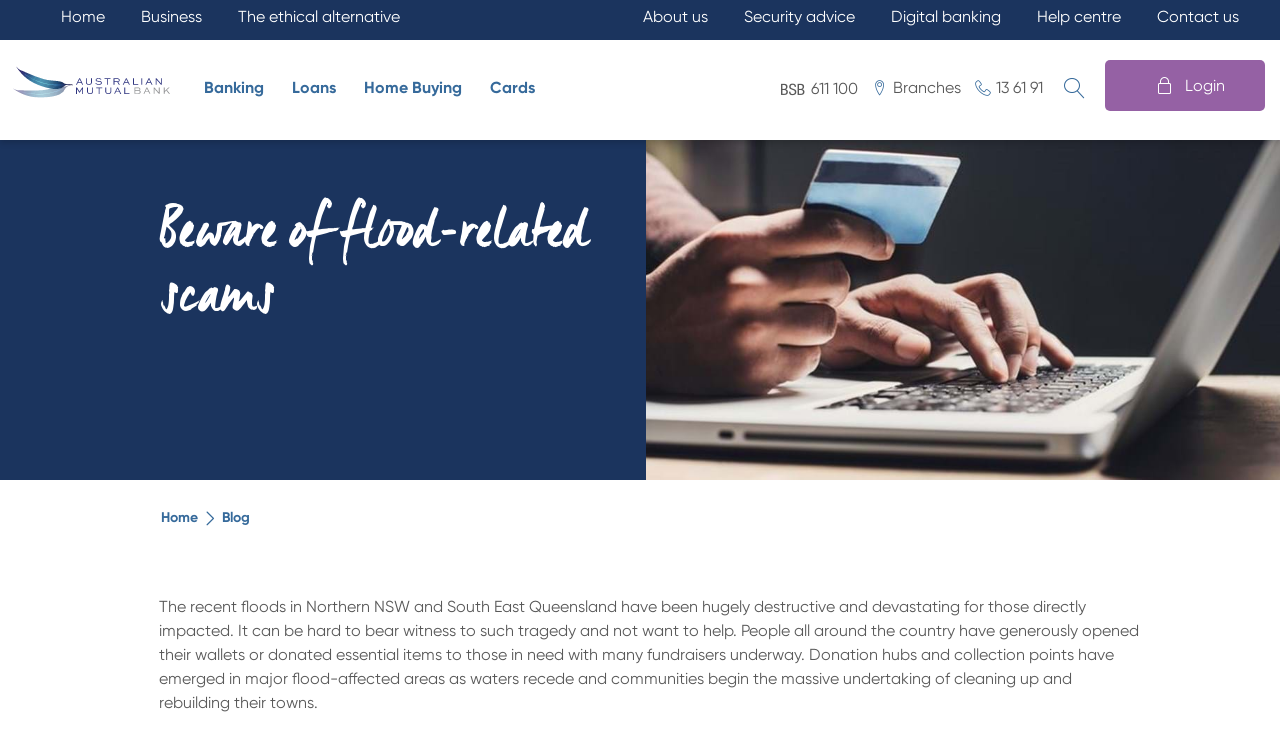

--- FILE ---
content_type: text/html; charset=utf-8
request_url: https://australianmutual.bank/news-blog/articles/beware-of-flood-related-scams/
body_size: 17739
content:

<!DOCTYPE html>
<html>

<head>
    <meta http-equiv="Content-Type" content="text/html" charset="UTF-8" />
    <meta http-equiv="X-UA-Compatible" content="IE=edge,chrome=1" />
    <title>Flood scams</title>
    <meta name="description" content="The recent floods in Northern NSW and South East Queensland have been hugely destructive and devastating for those directly impacted.  It can be hard to bear witness to such tragedy and not want to help.  " />
    <meta name="tags" content="" />
    <meta name="twitter:card" content="summary" />
    <meta name="twitter:title" content="Flood scams" />
    <meta name="twitter:description" content="The recent floods in Northern NSW and South East Queensland have been hugely destructive and devastating for those directly impacted.  It can be hard to bear witness to such tragedy and not want to help.  " />
    <meta name="twitter:image" content="https://ambwebappfrontprod.azurewebsites.net/media/3278/istock-1126621519.jpg" />
    <meta property="og:title" content="Flood scams" />
    <meta property="og:type" content="article" />
    <meta property="og:description" content="The recent floods in Northern NSW and South East Queensland have been hugely destructive and devastating for those directly impacted.  It can be hard to bear witness to such tragedy and not want to help.  " />
    <meta property="og:url" content="https://australianmutual.bank//news-blog/articles/beware-of-flood-related-scams/" />
    <meta property="og:image" content="https://ambwebappfrontprod.azurewebsites.net/media/3278/istock-1126621519.jpg" />
    <link rel="alternate" type="application/rss+xml" title="RSS" href="https://australianmutual.bank//news-blog/rss" />
    <link rel="search" type="application/opensearchdescription+xml" href="https://australianmutual.bank//news-blog/opensearch/9566" title="Search News &amp; Blog">
    <meta name="HandheldFriendly" content="True" />
    <meta name="MobileOptimized" content="320" />
    <meta name="viewport" content="width=device-width, initial-scale=1.0, user-scalable=no" />
    <link rel="preload" href="/Client_Theme/fonts/GilroyBold.woff" as="font" type="font/woff2" crossorigin="anonymous">
    <link rel="preload" href="/Client_Theme/fonts/GilroyRegular.woff" as="font" type="font/woff2" crossorigin="anonymous">
    <link rel="preload" href="/Client_Theme/fonts/Brown-Light.woff" as="font" type="font/woff2" crossorigin="anonymous">
    <link rel="preload" href="/Client_Theme/fonts/Manus.woff2" as="font" type="font/woff2" crossorigin="anonymous">

      


<!--stylesheets -->
     <link rel="stylesheet" href="/css/bootstrap.min.css" />
     <!--For custom icons use ~/Client_Theme/fonts/icons/style.css -->
     <link rel="stylesheet" href="/Client_Theme/fonts/icons/style.css" /> 


<!--App -->




    <!--JS -->
    <script src="/js/lib/jquery-3.2.1.min.js"></script>
<script src="/js/lib/popper.min.js"></script>
<script defer src="/js/lib/bootstrap.min.js"></script>
<script defer src="/js/lib/owl.carousel.js"></script>
<script defer src="/js/bundle.lib.min.js"></script>


    <link href="/App_Plugins/Articulate/Themes/AMB-blogs-Theme/Assets/css/normalize.css?cdv=924588217" type="text/css" rel="stylesheet">
    <link href="/App_Plugins/Articulate/Themes/AMB-blogs-Theme/Assets/css/responsive.min.css?cdv=924588217" type="text/css" rel="stylesheet">
    <link href="/App_Plugins/Articulate/Themes/AMB-blogs-Theme/Assets/css/style.css?cdv=924588217" type="text/css" rel="stylesheet">
    


    <!-- Membership -->



<!--Favicon-->
    <link rel="apple-touch-icon" sizes="57x57" href= /Client_Theme/imgs/favicon/apple-icon-57x57.png>
    <link rel="apple-touch-icon" sizes="60x60" href=/Client_Theme/imgs/favicon/apple-icon-60x60.png>
    <link rel="apple-touch-icon" sizes="72x72" href=/Client_Theme/imgs/favicon/apple-icon-72x72.png>
    <link rel="apple-touch-icon" sizes="76x76" href=/Client_Theme/imgs/favicon/apple-icon-76x76.png>
    <link rel="apple-touch-icon" sizes="114x114" href=/Client_Theme/imgs/favicon/apple-icon-114x114.png>
    <link rel="apple-touch-icon" sizes="120x120" href=/Client_Theme/imgs/favicon/apple-icon-120x120.png>
    <link rel="apple-touch-icon" sizes="144x144" href=/Client_Theme/imgs/favicon/apple-icon-144x144.png>
    <link rel="apple-touch-icon" sizes="152x152" href=/Client_Theme/imgs/favicon/apple-icon-152x152.png>
    <link rel="apple-touch-icon" sizes="180x180" href=/Client_Theme/imgs/favicon/apple-icon-180x180.png>
    <link rel="icon" type="image/png" sizes="192x192"  href=/Client_Theme/imgs/favicon/android-icon-192x192.png>
    <link rel="icon" type="image/png" sizes="32x32" href=/Client_Theme/imgs/favicon/favicon-32x32.png>
    <link rel="icon" type="image/png" sizes="96x96" href=/Client_Theme/imgs/favicon/favicon-96x96.png>
    <link rel="icon" type="image/png" sizes="16x16" href=/Client_Theme/imgs/favicon/favicon-16x16.png>
    <link rel="manifest" href=/Client_Theme/imgs/favicon/manifest.json>
    <meta name="msapplication-TileColor" content="#ffffff">
    <meta name="msapplication-TileImage" content=/Client_Theme/imgs/favicon/ms-icon-144x144.png>
    <meta name="theme-color" content="#ffffff">
    
    

    <!-- Google Tag Manager -->
    <script>
        (function (w, d, s, l, i) {
            w[l] = w[l] || []; w[l].push({
                'gtm.start':
                    new Date().getTime(), event: 'gtm.js'
            }); var f = d.getElementsByTagName(s)[0],
                j = d.createElement(s), dl = l != 'dataLayer' ? '&l=' + l : ''; j.async = true; j.src =
                    'https://www.googletagmanager.com/gtm.js?id=' + i + dl; f.parentNode.insertBefore(j, f);
        })(window, document, 'script', 'dataLayer', 'GTM-PLKMR4J');</script>
    <!-- End Google Tag Manager -->

    <!-- Google Analytics Page View -->
    <script>
        (function (i, s, o, g, r, a, m) {
            i['GoogleAnalyticsObject'] = r; i[r] = i[r] || function () {
                (i[r].q = i[r].q || []).push(arguments)
            }, i[r].l = 1 * new Date(); a = s.createElement(o),
                m = s.getElementsByTagName(o)[0]; a.async = 1; a.src = g; m.parentNode.insertBefore(a, m)
        })(window, document, 'script', 'https://www.google-analytics.com/analytics.js', 'ga');

        ga('create', 'UA-111298002-1', 'auto');
        ga('send', 'pageview');
    </script>
    <!-- End Google Analytics  Page View -->

    <!-- Social icons -->
        <script type="text/javascript" src="https://platform-api.sharethis.com/js/sharethis.js#property=613186a5d7a8d50013a6293d&product=inline-share-buttons" async="async"></script>
    <!-- End Social Icons -->

</head>

<body class="post-template blog-custom master-client blog-page">

    <!-- Google Tag Manager (noscript) -->
    <noscript><iframe src="https://www.googletagmanager.com/ns.html?id=GTM-PLKMR4J" height="0" width="0" style="display:none;visibility:hidden"></iframe></noscript>
    <!-- End Google Tag Manager (noscript) -->


<header class="fixed amb-menu">
    <div class="top-header-links mobile-hide-topbar">
        <div class="top-links">
        <ul>

        <div id="topBlueBarBusiness" class="top-menu-bar-left">
            <li>                                    
                <a href="/">Home</a>
            </li>
            
            <li>                                    
                <a href="/Business">Business</a>
            </li>

            <li>                                    
                <a href="/Ethical">The ethical alternative</a>
            </li>
        </div>
 
        <li>                                    
             <a href="/About-Us">About us</a>
        </li>
     
        <li>                                    
            <a href="/Security-Advice">Security advice</a>
        </li>
        
        <li>                                    
            <a href="/Digital-Banking">Digital banking</a>
        </li>
      
        <li>                                       
            <a href="/Help-centre">Help centre</a>
        </li>
  
        <li>                                    
            <a href="/Contact-Us">Contact us</a>
        </li>

       <div class="contact_details">
            <li class="branches">                                    
                <a href="/banking/access/branches/">Branches</a>
            </li>
            <li class="phone-div">                                    
                
                <a class="icon-phone" href="tel:13 61 91">13 61 91</a>
            </li>
             <li class="bsb-div">                                    
                <a>BSB: 611 100</a>
            </li>
        </div> 
 
    
    
   
    
</ul>
        </div>
    </div>
    
    <div class="navbar-header">
        <button type="button" class="navbar-toggler btn-menu" data-toggle="collapse" data-target="#myNavbarmobile" aria-label="menu">
            <div class="menu-icon">
                <span class="icon-bar"></span>
                <span class="icon-bar"></span>
                <span class="icon-bar"></span>
            </div>
        </button>

        <a class="navbar-brand" href="/">
            <img src="/Client_Theme/imgs/AMB-logo-blue.svg" class="site-logo" alt="AMB Bank Logo" />
            <img src="/Client_Theme/imgs/AMB-logo-blue.svg" class="mobile-logo" alt="AMB Bank Logo" />
        </a>

        <nav class="navbar navbar-default menu mobile-hide">
            <div class="collapse navbar-collapse" id="myNavbar">
                <div class="nav-wrapper" id="wrapper">
                    <ul class="nav navbar-nav main-navbar">
                        <!-- Membership -->




    <li class="nav-item dropdown">

            <a class="dropdown-toggle main-menu nav-link current_0 " id="13164" data-toggle="dropdown" title="Banking">Banking</a>
            <div class="overlay">
                <div class="overlay-menu">
                    <ul class="dropdown-menu">



                            <li>
                                <a id="13165" class="sub-nav" target="_self" href="/banking/access/">Access</a>
                            </li>
                            <li>
                                <a id="13166" class="sub-nav" target="_self" href="/banking/savings-accounts/">Savings Accounts</a>
                            </li>
                            <li>
                                <a id="15313" class="sub-nav" target="_self" href="/banking/term-deposits/">Term Deposits</a>
                            </li>
                            <li>
                                <a id="13168" class="sub-nav" target="_self" href="/banking/travel-and-foreign-exchange/">Travel and Foreign Exchange</a>
                            </li>
                            <li>
                                <a id="13170" class="sub-nav" target="_self" href="/banking/savings-interest-rates/">Savings Interest Rates</a>
                            </li>
                            <li>
                                <a id="15494" class="sub-nav" target="_self" href="/banking/budgeting-tool/">Budgeting Tool</a>
                            </li>
                            <li>
                                <a id="16204" class="sub-nav" target="_self" href="/banking/financial-wellness/">Financial Wellness</a>
                            </li>
                            <li>
                                <a id="17398" class="sub-nav" target="_self" href="/banking/financial-planning/">Financial Planning</a>
                            </li>
                    </ul>
                </div>
            </div>
    </li>
    <li class="nav-item dropdown">

            <a class="dropdown-toggle main-menu nav-link current_1 " id="13171" data-toggle="dropdown" title="Loans">Loans</a>
            <div class="overlay">
                <div class="overlay-menu">
                    <ul class="dropdown-menu">



                            <li>
                                <a id="13172" class="sub-nav" target="_self" href="/loans/home-loans/">Home Loans</a>
                            </li>
                            <li>
                                <a id="15353" class="sub-nav" target="_self" href="/loans/green-loan/">Green Loan</a>
                            </li>
                            <li>
                                <a id="13174" class="sub-nav" target="_self" href="/loans/personal-loans/">Personal Loans</a>
                            </li>
                            <li>
                                <a id="16283" class="sub-nav" target="_self" href="/loans/car-loans/">Car Loans</a>
                            </li>
                            <li>
                                <a id="13176" class="sub-nav" target="_self" href="/loans/loan-interest-rates/">Loan Interest Rates</a>
                            </li>
                    </ul>
                </div>
            </div>
    </li>
    <li class="nav-item dropdown">

            <a class="dropdown-toggle main-menu nav-link current_2 " id="13177" data-toggle="dropdown" title="Home Buying">Home Buying</a>
            <div class="overlay">
                <div class="overlay-menu">
                    <ul class="dropdown-menu">



                            <li>
                                <a id="13178" class="sub-nav" target="_self" href="/home-buying/first-home-buyers/">First Home Buyers</a>
                            </li>
                            <li>
                                <a id="15417" class="sub-nav" target="_self" href="/home-buying/owner-occupied-home-loans/">Owner Occupied Home Loans</a>
                            </li>
                            <li>
                                <a id="15418" class="sub-nav" target="_self" href="/home-buying/investment-home-loans/">Investment Home Loans</a>
                            </li>
                            <li>
                                <a id="13181" class="sub-nav" target="_self" href="/home-buying/home-renovation/">Home Renovation</a>
                            </li>
                            <li>
                                <a id="15419" class="sub-nav" target="_self" href="/home-buying/refinancing-your-home-loan/">Refinancing your Home Loan</a>
                            </li>
                            <li>
                                <a id="15951" class="sub-nav" target="_self" href="/home-buying/australian-government-5-deposit-scheme/">Australian Government 5% Deposit Scheme</a>
                            </li>
                    </ul>
                </div>
            </div>
    </li>
    <li class="nav-item dropdown">

            <a class="dropdown-toggle main-menu nav-link current_3 " id="13183" data-toggle="dropdown" title="Cards">Cards</a>
            <div class="overlay">
                <div class="overlay-menu">
                    <ul class="dropdown-menu">



                            <li>
                                <a id="13184" class="sub-nav" target="_self" href="/cards/visa-debit-card/">Visa Debit Card</a>
                            </li>
                            <li>
                                <a id="15364" class="sub-nav" target="_self" href="/cards/visa-credit-card/">Visa Credit Card</a>
                            </li>
                    </ul>
                </div>
            </div>
    </li>

                    </ul>
                    <ul class="nav navbar-nav sec-nav-mobile">
                        

        <div id="topBlueBarBusiness" class="top-menu-bar-left">
            <li>                                    
                <a href="/">Home</a>
            </li>
            
            <li>                                    
                <a href="/Business">Business</a>
            </li>

            <li>                                    
                <a href="/Ethical">The ethical alternative</a>
            </li>
        </div>
 
        <li>                                    
             <a href="/About-Us">About us</a>
        </li>
     
        <li>                                    
            <a href="/Security-Advice">Security advice</a>
        </li>
        
        <li>                                    
            <a href="/Digital-Banking">Digital banking</a>
        </li>
      
        <li>                                       
            <a href="/Help-centre">Help centre</a>
        </li>
  
        <li>                                    
            <a href="/Contact-Us">Contact us</a>
        </li>

       <div class="contact_details">
            <li class="branches">                                    
                <a href="/banking/access/branches/">Branches</a>
            </li>
            <li class="phone-div">                                    
                
                <a class="icon-phone" href="tel:13 61 91">13 61 91</a>
            </li>
             <li class="bsb-div">                                    
                <a>BSB: 611 100</a>
            </li>
        </div> 
 
    
    
   
    

                    </ul>
                </div>
            </div>
        </nav>

        <a id="mobile-banking-btn" class="mobile mod-internet-banking mod-desktop-none navbar-toggler ibLink" href="javascript:void(0);" data-path="/iblink/">
            <span class="mod-tablet-down">Login</span>
        </a> 

        <button type="button" class="navbar-toggler search search-border" data-toggle="collapse" data-target="#mySearch" aria-label="search">
            <div class="Search">
                <span class="icon-search"></a>
            </div>
        </button>

    </div>
    
    <div class="navbar menu top">  
        <div class="collapse navbar-collapse menu-links">
            <div class="nav-wrapper">
                <ul class="nav navbar-nav sec-nav">
                    

            <li>                                    
                <span class="bsb">611 100</span>
            </li>
 
 
        <li>                                    
             <a class="branch" href="/banking/access/branches/">Branches</a>
        </li>
  
   
        <li>                                    
            <a class="phone" href="tel:13 61 91">13 61 91</a>
        </li>

                </ul>
            </div>
        </div>      
        <div class="collapse navbar-collapse search-link" id="mySearch">
            <div class="nav-wrapper" id="wrapper">
                <ul class="nav navbar-nav main-navbar">
                    <li class="nav-item" id="search">
                    <div class="search-border">
                        <a  class="icon-search nav-link search-control" >
                        </a>
                        <div class="text-search"></div>
                        </div>
                        <div class="form-wrapper search-pop-up">
                            <div class="search-container">
                                <p class="search-title">What are you looking for?</p>
                                <div id="search-form">
                                    <form action="/customsearchresult/" method="GET">
    <input id="search-input-desktop" maxlength="38" type="text" class="searchfield" placeholder="" name="query"
        autocomplete="off" aria-label="search button" maxlength="15">
    <button class="searchbtn btn " aria-label="search"><span class="icon-search"></span></button>
</form>
<div class="live-search-wrapper" id="livesearch-desktop" style="display:none">
    
</div>

<script>

    //setup before functions
    var typingTimer;                //timer identifier
    var doneTypingInterval = 500;  //time in ms (1 seconds)

    //on keyup, start the countdown
    $('#search-input-desktop').keyup(function () {
        clearTimeout(typingTimer);
        if ($('#search-input-desktop').val()) {
            typingTimer = setTimeout(doneTyping, doneTypingInterval);
        }
    });

    //user is "finished typing," do something
    function doneTyping() {
        var device = "desktop";
        var str = $('#search-input-desktop').val();
        var elem = document.getElementById("livesearch-" + device);
        var searchinput = document.getElementById("search-input-" + device);

        if (str.length == 0) {
            elem.innerHTML = "";
            elem.style.border = "0px";
            elem.style.display = "none";
            searchinput.value = "";
            return;
        }
        if (str.length >= 3) {
            if (window.XMLHttpRequest) {
                // code for IE7+, Firefox, Chrome, Opera, Safari
                xmlhttp = new XMLHttpRequest();
            } else {  // code for IE6, IE5
                xmlhttp = new ActiveXObject("Microsoft.XMLHTTP");
            }
            xmlhttp.onreadystatechange = function () {
                if (this.readyState == 4 && this.status == 200) {
                    elem.style.display = "block";
                    elem.innerHTML = this.responseText;
                }
            }
            xmlhttp.open("GET", "/PredictiveSearchResult/?query=" + encodeURIComponent(str), true);
            xmlhttp.send();
        }
    }


</script>
                                </div>
                            </div>
                        </div>
                    </li>
                </ul>
            </div>
        </div>
        <div class="login-menu collapse navbar-collapse" id="myLogin">
            <ul class="IB-login">
                <li>
                   <a class="ibLink" href="javascript:void(0);" data-path="/iblink/"><span>Login</span></a>
                </li>
            </ul>            
        </div>
    </div>
    
    <nav class="navbar navbar-default menu mobile-display">
        <div class="collapse navbar-collapse" id="myNavbarmobile">
            <div class="nav-wrapper" id="wrapper">
                <ul class="nav navbar-nav main-navbar">
                    <!-- Membership -->




    <li class="nav-item dropdown">

            <a class="dropdown-toggle main-menu nav-link current_0 " id="13164" data-toggle="dropdown" title="Banking">Banking</a>
            <div class="overlay">
                <div class="overlay-menu">
                    <ul class="dropdown-menu">



                            <li>
                                <a id="13165" class="sub-nav" target="_self" href="/banking/access/">Access</a>
                            </li>
                            <li>
                                <a id="13166" class="sub-nav" target="_self" href="/banking/savings-accounts/">Savings Accounts</a>
                            </li>
                            <li>
                                <a id="15313" class="sub-nav" target="_self" href="/banking/term-deposits/">Term Deposits</a>
                            </li>
                            <li>
                                <a id="13168" class="sub-nav" target="_self" href="/banking/travel-and-foreign-exchange/">Travel and Foreign Exchange</a>
                            </li>
                            <li>
                                <a id="13170" class="sub-nav" target="_self" href="/banking/savings-interest-rates/">Savings Interest Rates</a>
                            </li>
                            <li>
                                <a id="15494" class="sub-nav" target="_self" href="/banking/budgeting-tool/">Budgeting Tool</a>
                            </li>
                            <li>
                                <a id="16204" class="sub-nav" target="_self" href="/banking/financial-wellness/">Financial Wellness</a>
                            </li>
                            <li>
                                <a id="17398" class="sub-nav" target="_self" href="/banking/financial-planning/">Financial Planning</a>
                            </li>
                    </ul>
                </div>
            </div>
    </li>
    <li class="nav-item dropdown">

            <a class="dropdown-toggle main-menu nav-link current_1 " id="13171" data-toggle="dropdown" title="Loans">Loans</a>
            <div class="overlay">
                <div class="overlay-menu">
                    <ul class="dropdown-menu">



                            <li>
                                <a id="13172" class="sub-nav" target="_self" href="/loans/home-loans/">Home Loans</a>
                            </li>
                            <li>
                                <a id="15353" class="sub-nav" target="_self" href="/loans/green-loan/">Green Loan</a>
                            </li>
                            <li>
                                <a id="13174" class="sub-nav" target="_self" href="/loans/personal-loans/">Personal Loans</a>
                            </li>
                            <li>
                                <a id="16283" class="sub-nav" target="_self" href="/loans/car-loans/">Car Loans</a>
                            </li>
                            <li>
                                <a id="13176" class="sub-nav" target="_self" href="/loans/loan-interest-rates/">Loan Interest Rates</a>
                            </li>
                    </ul>
                </div>
            </div>
    </li>
    <li class="nav-item dropdown">

            <a class="dropdown-toggle main-menu nav-link current_2 " id="13177" data-toggle="dropdown" title="Home Buying">Home Buying</a>
            <div class="overlay">
                <div class="overlay-menu">
                    <ul class="dropdown-menu">



                            <li>
                                <a id="13178" class="sub-nav" target="_self" href="/home-buying/first-home-buyers/">First Home Buyers</a>
                            </li>
                            <li>
                                <a id="15417" class="sub-nav" target="_self" href="/home-buying/owner-occupied-home-loans/">Owner Occupied Home Loans</a>
                            </li>
                            <li>
                                <a id="15418" class="sub-nav" target="_self" href="/home-buying/investment-home-loans/">Investment Home Loans</a>
                            </li>
                            <li>
                                <a id="13181" class="sub-nav" target="_self" href="/home-buying/home-renovation/">Home Renovation</a>
                            </li>
                            <li>
                                <a id="15419" class="sub-nav" target="_self" href="/home-buying/refinancing-your-home-loan/">Refinancing your Home Loan</a>
                            </li>
                            <li>
                                <a id="15951" class="sub-nav" target="_self" href="/home-buying/australian-government-5-deposit-scheme/">Australian Government 5% Deposit Scheme</a>
                            </li>
                    </ul>
                </div>
            </div>
    </li>
    <li class="nav-item dropdown">

            <a class="dropdown-toggle main-menu nav-link current_3 " id="13183" data-toggle="dropdown" title="Cards">Cards</a>
            <div class="overlay">
                <div class="overlay-menu">
                    <ul class="dropdown-menu">



                            <li>
                                <a id="13184" class="sub-nav" target="_self" href="/cards/visa-debit-card/">Visa Debit Card</a>
                            </li>
                            <li>
                                <a id="15364" class="sub-nav" target="_self" href="/cards/visa-credit-card/">Visa Credit Card</a>
                            </li>
                    </ul>
                </div>
            </div>
    </li>

                </ul>
                <ul class="nav navbar-nav sec-nav-mobile">
                    

        <div id="topBlueBarBusiness" class="top-menu-bar-left">
            <li>                                    
                <a href="/">Home</a>
            </li>
            
            <li>                                    
                <a href="/Business">Business</a>
            </li>

            <li>                                    
                <a href="/Ethical">The ethical alternative</a>
            </li>
        </div>
 
        <li>                                    
             <a href="/About-Us">About us</a>
        </li>
     
        <li>                                    
            <a href="/Security-Advice">Security advice</a>
        </li>
        
        <li>                                    
            <a href="/Digital-Banking">Digital banking</a>
        </li>
      
        <li>                                       
            <a href="/Help-centre">Help centre</a>
        </li>
  
        <li>                                    
            <a href="/Contact-Us">Contact us</a>
        </li>

       <div class="contact_details">
            <li class="branches">                                    
                <a href="/banking/access/branches/">Branches</a>
            </li>
            <li class="phone-div">                                    
                
                <a class="icon-phone" href="tel:13 61 91">13 61 91</a>
            </li>
             <li class="bsb-div">                                    
                <a>BSB: 611 100</a>
            </li>
        </div> 
 
    
    
   
    

                </ul>
            </div>
        </div>
    </nav>

</header>



    

<div class="internal-blog-pages showmobile-image">
    <section class="internal-banner">
        <div class="page-header-content">
            <div class="page-header dark box ratio-container">
                <picture>
                    <source media="(max-width: 430px)"
                        srcset="/media/3279/istock-1126621519.jpg?crop=0.043839779005524868,0,0.1365469613259668,0&amp;cropmode=percentage&amp;width=430&amp;height=350&amp;rnd=133379581770000000">
                    <source media="(max-width: 667px)"
                        srcset="/media/3279/istock-1126621519.jpg?crop=0,0.039833584775150248,0,0.023313413154456324&amp;cropmode=percentage&amp;width=560&amp;height=350&amp;rnd=133379581770000000">
                    <source media="(max-width: 769px)"
                        srcset="/media/3279/istock-1126621519.jpg?crop=0.071160220994475137,0,0.039337016574585694,0&amp;cropmode=percentage&amp;width=600&amp;height=450&amp;rnd=133379581770000000">
                    <source media="(max-width: 1200px)"
                        srcset="/media/3279/istock-1126621519.jpg?crop=0,0.084886128364389246,0,0.040717736369910169&amp;cropmode=percentage&amp;width=600&amp;height=350&amp;rnd=133379581770000000">
                    <source media="(max-width: 1400px)" 
                        srcset="/media/3279/istock-1126621519.jpg?crop=0,0.10326201978375892,0,0.14725557855992635&amp;cropmode=percentage&amp;width=1000&amp;height=500&amp;rnd=133379581770000000">
                    <source srcset="/media/3279/istock-1126621519.jpg?crop=0,0.16988267770876467,0,0.34295376121463073&amp;cropmode=percentage&amp;width=2000&amp;height=650&amp;rnd=133379581770000000">
                    <img src="/media/3279/istock-1126621519.jpg?crop=0,0.16988267770876467,0,0.34295376121463073&amp;cropmode=percentage&amp;width=2000&amp;height=650&amp;rnd=133379581770000000">
                </picture>
                <div class="page-header-content">
                    <h1>Beware of flood-related scams </h1> 
                </div>
            </div>
        </div>     
    </section>

    <main class="content inner-container" role="main">

         <div class="internal-breadcrumbs breadcrumbs-box"> 
            <div class="inner-container">                   
                <div class="parent-container"><a class="parent-bread"href="/">Home</a></div>
                <div class="current-last-bread"><a class="parent-bread"href="/news-blog/">Blog</a></div> 
            </div>
        </div>

        
        <div class="col-md-12 share-social-option">
            <div class="sharethis-inline-share-buttons"></div>
        </div>
        
       
        <article class="post">
            <section class="post-content">
                <div class="row blog-list">
                    <div class="col-l-12 col-m-12 col-s-12 rich-text-editor">
                        <p>The recent floods in Northern NSW and South East Queensland have been hugely destructive and devastating for those directly impacted. It can be hard to bear witness to such tragedy and not want to help. People all around the country have generously opened their wallets or donated essential items to those in need with many fundraisers underway. Donation hubs and collection points have emerged in major flood-affected areas as waters recede and communities begin the massive undertaking of cleaning up and rebuilding their towns.</p>
<p>Aussies wanting to donate to charities or funds to help those affected have been warned to be wary of possible scammers looking to take advantage of people’s generosity. Previous natural disasters have seen scammers capitalise on compassion by setting up fake charities, fraudulent donation pages or taking advantage of flood victims with badly executed repair work.</p>
<p>Both the NSW Government and the Australian Competition and Consumer Commission's Scamwatch have issued warnings in recent weeks to be vigilant when seeking a way to contribute to relief funding. Fair Trading Minister Eleni Petinos has issued a statement announcing that scammers had engaged in fraudulent behaviour (such as setting up fake charities or ripping off flood victims via dodgy repair work) following previous flooding events and to be mindful this may occur once again.</p>
<p>At times of disaster or crisis people can be more vulnerable so being on high alert is recommended. Minister Petinos has recommended always checking the license details of a tradesperson before accepting services which you can do via the public register on the Services NSW app or <strong><a href="https://www.onegov.nsw.gov.au/PublicRegister/#/publicregister/search/Trades" data-anchor="#/publicregister/search/Trades">website</a></strong>. NSW Fair Trading is planning to have investigators and inspectors on the ground in areas impacted by floods to ensure residents are being protected. You can also lodge a complaint with <a href="http://www.fairtrading.nsw.gov.au/helpcentre/online-tools/make-a-complaint" title="NSW Fair Trading"><strong>NSW Fair Trading</strong></a> with a complaint, visit or call 13 32 20</p>
<p>Unfortunately, the scam industry is becoming increasingly lucrative with figures from the ACCC’s Scamwatch website revealing there were 92,117 reported scams in NSW in 2021, with the amount lost reaching $110,080,190. It’s a sobering reminder to never give out your personal, credit card or online account details unless you initiated contact and it is a trusted source. If at any point you are concerned about the security of your Australian Mutual Bank account please contact us on 13 61 91.</p>
<p>ScamWatch has advised Australians wanting to offer support to flood-affected communities and individuals to do so only via legitimate charities. In order to ensure a charity is official closely check their website and visit either the <strong><a href="https://www.acnc.gov.au/for-public" title="ACNC Charity Register">ANCN Charity Register</a></strong> for national charities or <a href="https://www.service.nsw.gov.au/transaction/check-charitable-fundraising-licence"><strong>Services NSW</strong></a> for local charities. Be on the lookout for cold calls, door to door fundraising and unsolicited emails asking for your donations or personal details. Skip the crowdfunding platforms unless a business or individual you know personally has set up a page.</p>
<h5><img style="float: left; padding: 0px 20px 0px 0px;" src="/media/3283/istock-1282354685.jpg?width=606&amp;height=379&amp;mode=max" alt="" width="606" height="379" data-udi="umb://media/f520edaec5314767a055f2f3933f4c5b" /></h5>
<h4><strong>So how can you give back with confidence? Approach listed charity organisations of your choice directly to make a donation. Here are some registered charities with dedicated Flood recovery campaigns running:</strong></h4>
<h4>GIVIT</h4>
<p>GIVIT is a registered charity platform that has been coordinating donations and offers of assistance to help people affected by severe storms and flooding. According to its website, GIVIT is working with State Governments along with support organisations on the ground to "assess need and advise what critical and immediate material support is required”. Once requests are received, the donation platform taps into the generosity of the public to meet critical needs. You can choose to donate funds or elect to courier or post specifically requested items to individuals via this platform. During the 2011 floods in Queensland GIVIT became the Queensland state government’s official website for managing donations during disasters. Thanks to GIVIT charities were able to focus their efforts and resources directing them where they were most needed. You can choose to donate money to buy a specific item that has been requested or you can donate goods you already have. It’s a great way to direct your high quality donations to where they are needed rather than overwhelming local op shops. In 2015 Juliette Write, the founder of GIVIT was named Australian Local Hero at the Australia Day awards in recognition of her contribution to society. The GIVIT mission is to “meet society's need in an environmentally sustainable way”. To donate or to find out more GIVIT’s storms and flood appeal visit <a href="https://www.givit.org.au/storms-and-flooding"><strong>www.givit.org.au</strong></a>. </p>
<h4>The Australian Mutuals Foundation</h4>
<p>The Australian Mutuals Foundation (AMF) has activated its emergency/disaster relief donations portal in order to accept donations from mutuals and the members of Australian Mutual Organisations (including members of the Australian Mutual Bank) for the current Flood crisis in Australia.</p>
<p>The AMF will use 100% of donations received for the social and public welfare of those affected, and to help communities to recover from the flood disaster. You can donate funds via the <a href="http://www.australianmf.org.au/donate-now/" title="AMF - Donate now"><strong>Australian Mutuals Foundation website</strong></a>. The AMF is a registered charity with the Australian Charities and Not-for-profits Commission.</p>
<p><strong>If you and your family have been personally affected by the floods we would like to remind our members Australian Mutual Bank is here to assist during this difficult time. You can find out more about the support available <span class="secondary"><a href="https://australianmutual.bank/news-blog/articles/assistance-for-members-affected-by-the-floods/">here</a></span>.</strong> </p>
<p> </p>
                    </div>
                </div>

                <div class="published-date">22 March 2022</div>
            </section>
        </article>

    </main>
</div>
    <!--Back to top-->
    <button onclick="topFunction()" id="toTop" title="Go to top" class="page-top">
          <div class="top-box"><span class="iconclient-keyboard_arrow_up"></span></div>
<div class="text">TOP</div></button>





<div class="site-map p20 hide-from-app">
    <div class="row">
        <div class="inner-container">
            <div class="col-lg-12 accordiondata p15 p-t-10 p-b-10">
                <div id="accordion" role="tablist" aria-multiselectable="true">
                    <div class="card">
                        <div class="card-header p0" role="tab" id="headingTwo">
                            <h5 class="mb-0">
                                <a data-toggle="collapse" data-parent="#accordion" href="#collapseTwo" aria-expanded="true" aria-controls="collapseTwo" class="collapsed">
                                Useful links
                                </a>
                            </h5>
                        </div>
                        <div id="collapseTwo" class="collapse" role="tabpanel" aria-labelledby="headingTwo">
                            <div class="card-block p0">                        
                            

    <div class="umb-grid">
                <div class="grid-section">
<div  class="custom-gridsettings  ">
        <div class="row clearfix">

            <div class='inner-container'>

                        <div class="col-md-3 column ">
                            <div  class="tab-enabled-check">

            
    
<div class="rich-text-editor">

<h5 class="boldfont">I want to</h5>
<ul>
<li><a href="/about-us/become-a-member/" title="Become a Member">Become a member</a></li>
<li><a href="/banking/savings-accounts/young-saver-account/" title="Young Saver Account">Become a junior member</a></li>
<li><a href="/loans/home-loans/" title="Home Loans">Buy a home</a></li>
<li><a href="/banking/savings-accounts/" title="Savings Accounts">Save for a goal</a></li>
<li><a href="/home-buying/refinancing-your-home-loan/" title="Refinancing your Home Loan">Refinance my Home Loan</a></li>
<li><a href="/loans/car-loans/" title="Car Loans">Buy a car</a></li>
<li><a href="/loans/personal-loans/" title="Personal Loans">Get a personal loan</a></li>
<li><a href="/banking/savings-accounts/young-saver-account/" title="Young Saver Account">Open a Young Saver account</a></li>
<li><a href="/cards/visa-credit-card/" title="Visa Credit Card">Apply for a Credit Card</a></li>
<li><a href="/banking/access/internet-banking/" title="Internet Banking">Apply for Internet Banking</a></li>
<li><a href="/about-us/the-karpaty-foundation/" title="The Karpaty Foundation">Apply to Karpaty Foundation</a></li>
<li><a href="https://australianmutual.bank/forms/credit-limit-decrease-and-cancellation-form/">Reduce or terminate my credit facility</a></li>
</ul>
<h5 class="boldfont">Rates and fees</h5>
<ul>
<li><a href="/reusable-documents/disclosure-documents/fees-charges-and-transaction-limits/" title="Fees &amp; Charges and Transaction Limits">Fees &amp; Charges and Transaction Limits</a></li>
<li><a href="/reusable-documents/disclosure-documents/deposit-interest-rates-schedule/" title="Deposit Interest Rates Schedule">Deposit Interest Rates Schedule</a></li>
<li><a href="/reusable-documents/disclosure-documents/legacy-deposit-interest-rates-schedule/" title="Legacy Deposit Interest Rates Schedule">Legacy Deposit Interest Rates Schedule</a></li>
<li><a href="/reusable-documents/disclosure-documents/loans-interest-rates-schedule/" title="Loans Interest Rates Schedule">Loans Interest Rates Schedule</a></li>
</ul>

</div>


                            </div>
                        </div>
                        <div class="col-md-3 column ">
                            <div  class="tab-enabled-check">

            
    
<div class="rich-text-editor">

<h5 class="boldfont">Products</h5>
<ul>
<li><a href="/loans/home-loans/" title="Home Loans">Home Loans</a></li>
<li><a href="/loans/green-loan/" title="Green Loan">Green Loans</a></li>
<li><a href="/loans/personal-loans/" title="Personal Loans">Personal Loans</a></li>
<li><a href="/loans/car-loans/" title="Car Loans">Car Loans</a></li>
<li><a href="/cards/visa-credit-card/" title="Visa Credit Card">Credit Cards</a></li>
<li><a href="/banking/savings-accounts/" title="Savings Accounts">Savings Accounts</a></li>
<li><a href="/home-buying/investment-home-loans/" title="Investment Home Loans">Investment Loans</a></li>
<li><a href="/banking/financial-planning/" title="Financial Planning">Financial Planning</a></li>
<li><a href="/digital-banking/" title="Digital Banking">Digital Banking</a></li>
<li><a href="/cards/visa-debit-card/" title="Visa Debit Card">Visa Debit Card</a></li>
<li><a href="/banking/access/osko-and-payid/" title="Osko and PayID">Payments</a></li>
</ul>
<h5 class="boldfont">Business</h5>
<ul>
<li><a href="/business/" title="Business">Access</a></li>
<li><a href="/business/" title="Business">Accounts</a></li>
<li><a href="/business/" title="Business">Loans</a></li>
<li><a href="/business/">MYOB &amp; Xero</a></li>
</ul>

</div>


                            </div>
                        </div>
                        <div class="col-md-3 column ">
                            <div  class="tab-enabled-check">

            
    
<div class="rich-text-editor">

<h5 class="boldfont">About Us</h5>
<ul>
<li><a href="/news-blog/" title="News &amp; Blog">News and Media</a></li>
<li><a href="/about-us/australian-mutuals-foundation/" title="Australian Mutuals Foundation">In the Community</a></li>
<li><a href="/about-us/our-team/" title="Our team">Our Team</a></li>
<li><a href="/about-us/our-story/" title="Our story">Our History</a></li>
<li><a href="/about-us/careers/" title="Careers">Careers</a></li>
</ul>
<h5 class="boldfont">The ethical alternative</h5>
<ul>
<li><a href="/ethical/environmental-sustainability/">Environmental sustainability</a></li>
<li><a href="/ethical/creating-social-impact/">Creating social impact</a></li>
<li><a href="/ethical/responsible-business-practices/">Responsible business practices</a></li>
<li><a href="/ethical/reporting/">Reporting</a></li>
</ul>

</div>


                            </div>
                        </div>
                        <div class="col-md-3 column ">
                            <div  class="tab-enabled-check">

            
    
<div class="rich-text-editor">

<h5 class="boldfont">Contact</h5>
<ul>
<li><a href="/contact-us/" title="Contact us">Contact Us</a></li>
<li><a href="/contact-us/domestic-and-family-violence-support/" title="Domestic and family violence support">Domestic and Family Violence support</a></li>
<li><a href="/banking/access/branches/" title="Branches">Visit a branch</a></li>
<li><a href="https://australianmutual.bank/help-centre/accessibility/">Accessibility</a></li>
<li><a href="/banking/access/mobile-banking-specialists/" title="Mobile Banking Specialists">Book a Mobile Banking Specialist</a></li>
<li><a href="/contact-us/general-enquiry/" title="General enquiry">Enquire online</a></li>
<li><a href="/contact-us/general-enquiry/" title="General enquiry">Send us your feedback</a></li>
</ul>
<h5 class="boldfont">Tools &amp; Calculators</h5>
<ul>
<li><a href="/calculators/" title="Calculators">Calculators</a></li>
<li><a href="/about-us/regulatory-disclosures-and-disclosure-statements/" title="Regulatory Disclosures and Disclosure Statements">Disclosures</a></li>
<li><a href="/help-centre/" title="Help centre">FAQs</a></li>
<li><a rel="noopener" href="https://australianmutual.bank/forms/online-statement-registration-intro-page/" target="_blank" title="Switch to online statements">Switch to online statements</a></li>
<li><a rel="noopener" href="https://australianmutual.bank/forms/id-verification-form/" target="_blank" title="Verify your identity">Verify your identity</a></li>
</ul>

</div>


                            </div>
                        </div>

        </div>

        </div>

    </div>
                </div>
    </div>










<script type="text/javascript">

    jQuery(document).ready(function ($) {

        if (!jQuery("link[href='/App_Plugins/GridSettings/Css/tab-gridsettings.css']").length)
            jQuery('<link href="/App_Plugins/GridSettings/Css/tab-gridsettings.css" rel="stylesheet" type="text/css">').appendTo("head");

        if ("baseline" == "baseline") {
            if (!jQuery("link[href='/App_Plugins/ClientIcons/style.css']").length)
                jQuery('<link href="/App_Plugins/ClientIcons/style.css" rel="stylesheet" type="text/css">').appendTo("head");
        }
        else {
            if (!jQuery("link[href='/Client_Theme/fonts/icons/style.css']").length)
                jQuery('<link href="/Client_Theme/fonts/icons/style.css" rel="stylesheet" type="text/css">').appendTo("head");
        }
    });

</script>

                            </div>                                    
                        </div>
                    </div>
                </div>             
            </div>        
        </div>
    </div>
</div>


<!-- <div class="p20 hide-from-app in-spirit-box">
    <div class="row">
        <div class="inner-container">
            <div class="row">
                <p class="footer-powered">Australian Mutual Bank acknowledges the Traditional Owners and Custodians of the land where our office is located in Surry Hills, Sydney as the Gadigal people of the Eora Nation. We further acknowledge the Traditional Owners and Custodians of Country from where our members and employees reside.</p>
                <p class="footer-powered">We extend our deep respect to Elders, past and present, and emerging Community leaders for their continued connections and reciprocal relationships that protect and care for Country for a sustainable future.</p>
            </div>
        </div>
    </div>
</div> -->



<div class="footer p20 hide-from-app">
    <div class="row">
        <div class="inner-container">
            <div class="row">
                

    <div class="umb-grid">
                <div class="grid-section">
<div  class="custom-gridsettings  ">
        <div class="row clearfix">

            <div class='inner-container'>

                        <div class="col-md-9 column ">
                            <div  class="tab-enabled-check">

            
    
<div class="rich-text-editor">

<p>Australian Mutual Bank acknowledges the Traditional Owners and Custodians of the land where our office is located in Surry Hills, Sydney as the Gadigal people of the Eora Nation. We further acknowledge the Traditional Owners and Custodians of Country from where our members and employees reside.</p>
<p>We extend our deep respect to Elders, past and present, and emerging Community leaders for maintaining enduring connections that protect and care for Country for a sustainable future.</p>

</div>


                            </div>
                        </div>
                        <div class="col-md-3 column ">
                            <div  class="tab-enabled-check">

            
    
<div class="ultracs-image-link ">
                <a id="16898" href="https://www.australianmutual.bank/ethical/reconciliation/" data-text="ImageLink"><img src="/media/4247/websitefooter_thumbnail_150px.png" /></a>
</div>

<script type="text/javascript">
    
    
    jQuery(document).ready(function( $ ) {
     
        if (!jQuery("link[href='/App_Plugins/ImageLink/Css/ImageLink.css']").length)
        jQuery('<link href="/App_Plugins/ImageLink/Css/ImageLink.css" rel="stylesheet" type="text/css">').appendTo("head");

       

    });
        
        </script>




                            </div>
                        </div>

        </div>

        </div>

    </div>
<div  class="custom-gridsettings  ">
        <div class="row clearfix">

            <div class='inner-container'>

                        <div class="col-md-12 column no-pad-top no-pad-bottom">
                            <div  class="tab-enabled-check">

            
    
<div class="rich-text-editor">

<hr style="border: none; border-top: 1px solid white; margin: 20px 0;" />

</div>


                            </div>
                        </div>

        </div>

        </div>

    </div>
<div  class="custom-gridsettings  ">
        <div class="row clearfix">

            <div class='inner-container'>

                        <div class="col-md-6 column ">
                            <div  class="tab-enabled-check">

            
    

<script type="text/javascript">

    jQuery( document ).ready(function( $ ) {
     
        if (!jQuery("link[href='/App_Plugins/QuickLinks/Css/QuickLinks.css']").length)
        jQuery('<link href="/App_Plugins/QuickLinks/Css/QuickLinks.css" rel="stylesheet">').appendTo("head");

        if (!jQuery("script[src='/App_Plugins/QuickLinks/QuickLinks.js']").length)
         jQuery('<script src="/App_Plugins/QuickLinks/QuickLinks.js" type="text/javascript">').appendTo("head");
       

    });
        
</script>




<div class="ultracs-quick-links footer-social-logo">




        <div class="col-lg-12 m-t-20 row quicktooldata False">            
                
            <div class="ql-wrapper  clear-float p0 col-lg-12 horizontal ">
                
                <ul class="quick-links-bar p0 col-lg-12 quicklink-box">

                                                
                        <li class="singlelink">
                            <a href="/" id="ntn9zjc8y6jks6xkhs9" class="col-lg-12 single  cursor-pointer  " target="_self" >
                                <div class="col-lg-12 img-container">
                                       <img data-src="/media/2265/amb-logo-white.png" class="font-img lazyload" alt="/media/2265/amb-logo-white.png"> 
                                </div>
                                <div class="title"></div>
                            </a>
                                <div class="body-text"></div>                                        
                        </li>
                </ul>
            </div>                                   

        </div>
</div>



            
    

<script type="text/javascript">

    jQuery( document ).ready(function( $ ) {
     
        if (!jQuery("link[href='/App_Plugins/QuickLinks/Css/QuickLinks.css']").length)
        jQuery('<link href="/App_Plugins/QuickLinks/Css/QuickLinks.css" rel="stylesheet">').appendTo("head");

        if (!jQuery("script[src='/App_Plugins/QuickLinks/QuickLinks.js']").length)
         jQuery('<script src="/App_Plugins/QuickLinks/QuickLinks.js" type="text/javascript">').appendTo("head");
       

    });
        
</script>




<div class="ultracs-quick-links footer-social-logo">




        <div class="col-lg-12 m-t-20 row quicktooldata False">            
                
            <div class="ql-wrapper  clear-float p0 col-lg-12 horizontal ">
                
                <ul class="quick-links-bar p0 col-lg-12 quicklink-box">

                                                
                            <li class="threelinks">
                                <a href="/contact-us/" id="km22hurmozkznbjhq2" class="col-lg-12 single  cursor-pointer   " target="_self" udi="umb://document/7d08e0f34dd04bb39e0d0175709f3493">
                                    <div class="col-lg-12 iconclient-envelope_closed quicklink-mockup-icon"></div>
                                    <div class="title"></div>
                                </a>
                                    <div class="body-text"></div>                                            
                            </li>                                    
                            <li class="threelinks">
                                <a href="/banking/access/branches/" id="7w8azoeemghkznbkbi5" class="col-lg-12 single  cursor-pointer   " target="_self" udi="umb://document/f2f7641ed1f74e44bc49815bebfed819">
                                    <div class="col-lg-12 iconclient-map_pin quicklink-mockup-icon"></div>
                                    <div class="title"></div>
                                </a>
                                    <div class="body-text"></div>                                            
                            </li>                                    
                            <li class="threelinks">
                                <a href="tel:136191" id="ze9xkbvzo1gkznbkr3d" class="col-lg-12 single  cursor-pointer   " target="_self" udi="">
                                    <div class="col-lg-12 iconclient-phone_contact quicklink-mockup-icon"></div>
                                    <div class="title"></div>
                                </a>
                                    <div class="body-text"></div>                                            
                            </li>                                    
                </ul>
            </div>                                   

        </div>
</div>




                            </div>
                        </div>
                        <div class="col-md-6 column ">
                            <div  class="tab-enabled-check">

            
    

<script type="text/javascript">

    jQuery( document ).ready(function( $ ) {
     
        if (!jQuery("link[href='/App_Plugins/QuickLinks/Css/QuickLinks.css']").length)
        jQuery('<link href="/App_Plugins/QuickLinks/Css/QuickLinks.css" rel="stylesheet">').appendTo("head");

        if (!jQuery("script[src='/App_Plugins/QuickLinks/QuickLinks.js']").length)
         jQuery('<script src="/App_Plugins/QuickLinks/QuickLinks.js" type="text/javascript">').appendTo("head");
       

    });
        
</script>




<div class="ultracs-quick-links footer-social">




        <div class="col-lg-12 m-t-20 row quicktooldata False">            
                
            <div class="ql-wrapper  clear-float p0 col-lg-12 horizontal ">
                
                <ul class="quick-links-bar p0 col-lg-12 quicklink-box">

                                                
                        <li class="doublelink">
                            <a href="https://apps.apple.com/au/app/australian-mutual-bank/id1588326634" id="eykosd1gfnfkspaq5fw" class="col-lg-12 single  cursor-pointer  " target="_blank" >
                                <div class="col-lg-12 img-container">
                                        <img data-src="/media/2423/badge-apple-ios-store.png" class="font-img lazyload" alt="App store">
                                </div>
                                <div class="title"></div>
                            </a>
                                <div class="body-text"></div>                                        
                        </li>
                        <li class="doublelink">
                            <a href="https://play.google.com/store/apps/details?id=bank.australianmutual" id="84ps07mevo7kspb4hw0" class="col-lg-12 single  cursor-pointer  " target="_blank" >
                                <div class="col-lg-12 img-container">
                                        <img data-src="/media/2422/badge-android-google-play.png" class="font-img lazyload" alt="Google play">
                                </div>
                                <div class="title"></div>
                            </a>
                                <div class="body-text"></div>                                        
                        </li>
                </ul>
            </div>                                   

        </div>
</div>



            
    

<script type="text/javascript">

    jQuery( document ).ready(function( $ ) {
     
        if (!jQuery("link[href='/App_Plugins/QuickLinks/Css/QuickLinks.css']").length)
        jQuery('<link href="/App_Plugins/QuickLinks/Css/QuickLinks.css" rel="stylesheet">').appendTo("head");

        if (!jQuery("script[src='/App_Plugins/QuickLinks/QuickLinks.js']").length)
         jQuery('<script src="/App_Plugins/QuickLinks/QuickLinks.js" type="text/javascript">').appendTo("head");
       

    });
        
</script>




<div class="ultracs-quick-links footer-social">




        <div class="col-lg-12 m-t-20 row quicktooldata False">            
                
            <div class="ql-wrapper  clear-float p0 col-lg-12 horizontal ">
                
                <ul class="quick-links-bar p0 col-lg-12 quicklink-box">

                                                
                            <li class="fourlinks">
                                <a href="https://www.facebook.com/AustralianMutualBank" id="37ws103s0xwkrk4qvjs" class="col-lg-12 single  cursor-pointer   " target="_blank" udi="">
                                    <div class="col-lg-12 iconclient-facebook quicklink-mockup-icon"></div>
                                    <div class="title"></div>
                                </a>
                                    <div class="body-text"></div>                                            
                            </li>                                    
                            <li class="fourlinks">
                                <a href="https://www.instagram.com/australianmutualbank/" id="izg1rshdj2krq6525o" class="col-lg-12 single  cursor-pointer   " target="_blank" udi="">
                                    <div class="col-lg-12 iconclient-instagram1 quicklink-mockup-icon"></div>
                                    <div class="title"></div>
                                </a>
                                    <div class="body-text"></div>                                            
                            </li>                                    
                            <li class="fourlinks">
                                <a href="https://twitter.com/AustralianMBank" id="ikanmbvggrkrq66rh7" class="col-lg-12 single  cursor-pointer   " target="_blank" udi="">
                                    <div class="col-lg-12 iconclient-Twitter quicklink-mockup-icon"></div>
                                    <div class="title"></div>
                                </a>
                                    <div class="body-text"></div>                                            
                            </li>                                    
                            <li class="fourlinks">
                                <a href="https://www.youtube.com/channel/UC0r9eDDFYa5SVMe8ILuXXZA/" id="owmwif3a50hkrwowueo" class="col-lg-12 single  cursor-pointer   " target="_blank" udi="">
                                    <div class="col-lg-12 iconclient-Youtube quicklink-mockup-icon"></div>
                                    <div class="title"></div>
                                </a>
                                    <div class="body-text"></div>                                            
                            </li>                                    
                </ul>
            </div>                                   

        </div>
</div>




                            </div>
                        </div>

        </div>

        </div>

    </div>
<div  class="custom-gridsettings  ">
        <div class="row clearfix">

            <div class='inner-container'>

                        <div class="col-md-8 column ">
                            <div  class="tab-enabled-check">

            
    
<div class="rich-text-editor">

<p class="footerDisclaimer"><a href="/about-us/regulatory-disclosures-and-disclosure-statements/" title="Regulatory Disclosures and Disclosure Statements">Disclosures</a> | <a href="/security-advice/" title="Security Advice">Security</a> | <a href="/about-us/privacy/" title="Privacy">Privacy</a> | <a style="pointer-events: none;" href="#">BSB: 611 100</a></p>
<p style="text-align: left;" class="footer-powered">Any advice or information on this site does not take into account your personal objectives, financial situation or needs and you should consider whether it is appropriate for you. Please review <a rel="noopener" href="/reusable-documents/disclosure-documents/account-access-facility-conditions-of-use/" target="_blank" title="Account &amp; Access Facility Conditions Of Use">Australian Mutual Bank Ltd Account and Access Facility Conditions of Use</a> and <a rel="noopener" href="/reusable-documents/disclosure-documents/financial-services-guide/" target="_blank" title="Financial Services Guide">Financial Services Guide</a> before acquiring the product.</p>
<p style="text-align: left;" class="footer-powered">© Australian Mutual Bank Ltd | ABN 93 087 650 726 | Australian credit licence 236476 | AFSL 236476.</p>

</div>


                            </div>
                        </div>
                        <div class="col-md-4 column ">
                            <div  class="tab-enabled-check">

            
    
<div class="ultracs-image-link ">
                <a href="https://www.bcorporation.net/en-us/find-a-b-corp/company/australian-mutual-bank" target="_blank" data-text="ImageLink"><img src="/media/3284/bcorp150x150.png" /></a>
</div>

<script type="text/javascript">
    
    
    jQuery(document).ready(function( $ ) {
     
        if (!jQuery("link[href='/App_Plugins/ImageLink/Css/ImageLink.css']").length)
        jQuery('<link href="/App_Plugins/ImageLink/Css/ImageLink.css" rel="stylesheet" type="text/css">').appendTo("head");

       

    });
        
        </script>



            
    
<div class="ultracs-image-link ">
                <a href="https://www.climateactive.org.au/buy-climate-active/certified-members/australian-mutual-bank" target="_blank" data-text="ImageLink"><img src="/media/3156/climateactivetransparentbg_150px_x_150px.png" /></a>
</div>

<script type="text/javascript">
    
    
    jQuery(document).ready(function( $ ) {
     
        if (!jQuery("link[href='/App_Plugins/ImageLink/Css/ImageLink.css']").length)
        jQuery('<link href="/App_Plugins/ImageLink/Css/ImageLink.css" rel="stylesheet" type="text/css">').appendTo("head");

       

    });
        
        </script>




                            </div>
                        </div>

        </div>

        </div>

    </div>
                </div>
    </div>










<script type="text/javascript">

    jQuery(document).ready(function ($) {

        if (!jQuery("link[href='/App_Plugins/GridSettings/Css/tab-gridsettings.css']").length)
            jQuery('<link href="/App_Plugins/GridSettings/Css/tab-gridsettings.css" rel="stylesheet" type="text/css">').appendTo("head");

        if ("baseline" == "baseline") {
            if (!jQuery("link[href='/App_Plugins/ClientIcons/style.css']").length)
                jQuery('<link href="/App_Plugins/ClientIcons/style.css" rel="stylesheet" type="text/css">').appendTo("head");
        }
        else {
            if (!jQuery("link[href='/Client_Theme/fonts/icons/style.css']").length)
                jQuery('<link href="/Client_Theme/fonts/icons/style.css" rel="stylesheet" type="text/css">').appendTo("head");
        }
    });

</script>
              
            </div>
        </div>
    </div>
</div>

    <!-- CDF: No JS dependencies were declared //-->

    

    
<script src="/js/bundle.productmanager.min.js" ></script>
<script src="/Client_Theme/js/bundle.ultracs_client.min.js" ></script>
<!-- <script src="/Client_Theme/js/megamenu.js"></script>--> 
<script src="/Client_Theme/js/megamenu.js"></script>    
<script src="/js/gel.min.js"></script>   
<script src="/Client_Theme/js/notification.min.js"></script> 
<!-- <script src="/Client_Theme/js/calculatorOverride.js"></script> -->
<script src="https://afarkas.github.io/lazysizes/plugins/bgset/ls.bgset.min.js"></script>
<script src="https://afarkas.github.io/lazysizes/lazysizes.min.js"></script>


</body>

</html>


--- FILE ---
content_type: text/css
request_url: https://australianmutual.bank/Client_Theme/fonts/icons/style.css
body_size: 8346
content:
@font-face {
  font-family: 'icomoonclient';
  src:  url('fonts/icomoonclient.eot?synv66');
  src:  url('fonts/icomoonclient.eot?synv66#iefix') format('embedded-opentype'),
    url('fonts/icomoonclient.ttf?synv66') format('truetype'),
    url('fonts/icomoonclient.woff?synv66') format('woff'),
    url('fonts/icomoonclient.svg?synv66#icomoonclient') format('svg');
  font-weight: normal;
  font-style: normal;
  font-display: block;
}

[class^="iconclient-"], [class*=" iconclient-"] {
  /* use !important to prevent issues with browser extensions that change fonts */
  font-family: 'icomoonclient' !important;
  speak: never;
  font-style: normal;
  font-weight: normal;
  font-variant: normal;
  text-transform: none;
  line-height: 1;

  /* Better Font Rendering =========== */
  -webkit-font-smoothing: antialiased;
  -moz-osx-font-smoothing: grayscale;
}

.iconclient-lock-1:before {
  content: "\ea61";
}
.iconclient-radio_button_checked-1:before {
  content: "\e9f0";
}
.iconclient-linkedin:before {
  content: "\e9c7";
}
.iconclient-phone11:before {
  content: "\ea76";
}
.iconclient-home:before {
  content: "\e9e6";
}
.iconclient-home2:before {
  content: "\e9e7";
}
.iconclient-home5:before {
  content: "\e9e9";
}
.iconclient-home6:before {
  content: "\e9ea";
}
.iconclient-bathtub:before {
  content: "\e9eb";
}
.iconclient-toothbrush:before {
  content: "\e9ec";
}
.iconclient-bed:before {
  content: "\e9ed";
}
.iconclient-couch:before {
  content: "\e9ee";
}
.iconclient-chair:before {
  content: "\e9ef";
}
.iconclient-pencil:before {
  content: "\e9f1";
}
.iconclient-pencil2:before {
  content: "\e9f2";
}
.iconclient-pen:before {
  content: "\e9f3";
}
.iconclient-pencil3:before {
  content: "\e9f4";
}
.iconclient-eraser:before {
  content: "\e9f5";
}
.iconclient-pencil4:before {
  content: "\e9f6";
}
.iconclient-feather:before {
  content: "\e9f7";
}
.iconclient-feather2:before {
  content: "\e9f8";
}
.iconclient-feather3:before {
  content: "\e9f9";
}
.iconclient-pen2:before {
  content: "\e9fa";
}
.iconclient-pen-add:before {
  content: "\e9fb";
}
.iconclient-pen-remove:before {
  content: "\e9fc";
}
.iconclient-vector:before {
  content: "\e9fd";
}
.iconclient-pen3:before {
  content: "\e9fe";
}
.iconclient-blog:before {
  content: "\e9ff";
}
.iconclient-brush:before {
  content: "\ea00";
}
.iconclient-brush2:before {
  content: "\ea01";
}
.iconclient-spray:before {
  content: "\ea02";
}
.iconclient-paint-roller:before {
  content: "\ea03";
}
.iconclient-stamp:before {
  content: "\ea04";
}
.iconclient-tape:before {
  content: "\ea05";
}
.iconclient-desk-tape:before {
  content: "\e9e4";
}
.iconclient-texture:before {
  content: "\ea06";
}
.iconclient-eye-dropper:before {
  content: "\ea07";
}
.iconclient-palette:before {
  content: "\ea08";
}
.iconclient-color-sampler:before {
  content: "\ea09";
}
.iconclient-bucket:before {
  content: "\ea0a";
}
.iconclient-gradient:before {
  content: "\ea0b";
}
.iconclient-gradient2:before {
  content: "\ea0c";
}
.iconclient-magic-wand:before {
  content: "\ea0d";
}
.iconclient-magnet:before {
  content: "\ea0e";
}
.iconclient-pencil-ruler:before {
  content: "\ea0f";
}
.iconclient-pencil-ruler2:before {
  content: "\ea10";
}
.iconclient-compass:before {
  content: "\ea11";
}
.iconclient-aim:before {
  content: "\ea12";
}
.iconclient-gun:before {
  content: "\ea13";
}
.iconclient-bottle:before {
  content: "\ea14";
}
.iconclient-drop:before {
  content: "\ea15";
}
.iconclient-drop-crossed:before {
  content: "\ea16";
}
.iconclient-drop2:before {
  content: "\ea17";
}
.iconclient-snow:before {
  content: "\ea18";
}
.iconclient-snow2:before {
  content: "\ea19";
}
.iconclient-fire:before {
  content: "\ea1a";
}
.iconclient-lighter:before {
  content: "\ea1b";
}
.iconclient-knife:before {
  content: "\ea1c";
}
.iconclient-dagger:before {
  content: "\ea1d";
}
.iconclient-tissue:before {
  content: "\ea1e";
}
.iconclient-toilet-paper:before {
  content: "\ea1f";
}
.iconclient-poop:before {
  content: "\ea20";
}
.iconclient-umbrella2:before {
  content: "\ea21";
}
.iconclient-rain:before {
  content: "\ea22";
}
.iconclient-tornado:before {
  content: "\ea23";
}
.iconclient-wind:before {
  content: "\ea24";
}
.iconclient-fan:before {
  content: "\ea25";
}
.iconclient-contrast:before {
  content: "\ea26";
}
.iconclient-sun2:before {
  content: "\ea27";
}
.iconclient-cloud-upload:before {
  content: "\ea28";
}
.iconclient-cloud-download:before {
  content: "\ea29";
}
.iconclient-cloud-rain:before {
  content: "\ea2a";
}
.iconclient-cloud-hailstones:before {
  content: "\ea2b";
}
.iconclient-cloud-snow:before {
  content: "\ea2c";
}
.iconclient-cloud-windy:before {
  content: "\ea2d";
}
.iconclient-sun-wind:before {
  content: "\ea2e";
}
.iconclient-cloud-fog:before {
  content: "\ea2f";
}
.iconclient-cloud-sun:before {
  content: "\ea30";
}
.iconclient-cloud-lightning:before {
  content: "\ea31";
}
.iconclient-cloud-sync:before {
  content: "\ea32";
}
.iconclient-cloud-lock:before {
  content: "\ea33";
}
.iconclient-cloud-gear:before {
  content: "\ea34";
}
.iconclient-cloud-alert:before {
  content: "\ea35";
}
.iconclient-cloud-check:before {
  content: "\ea36";
}
.iconclient-cloud-cross:before {
  content: "\ea37";
}
.iconclient-cloud-crossed:before {
  content: "\ea38";
}
.iconclient-cloud-database:before {
  content: "\ea39";
}
.iconclient-database-add:before {
  content: "\ea3a";
}
.iconclient-database-remove:before {
  content: "\ea3b";
}
.iconclient-database-lock:before {
  content: "\ea3c";
}
.iconclient-database-refresh:before {
  content: "\ea3d";
}
.iconclient-database-check:before {
  content: "\ea3e";
}
.iconclient-database-history:before {
  content: "\ea3f";
}
.iconclient-database-upload:before {
  content: "\ea40";
}
.iconclient-server:before {
  content: "\ea41";
}
.iconclient-rotation-lock:before {
  content: "\ea42";
}
.iconclient-key-hole:before {
  content: "\ea43";
}
.iconclient-cog:before {
  content: "\ea44";
}
.iconclient-cog2:before {
  content: "\ea45";
}
.iconclient-wrench:before {
  content: "\ea46";
}
.iconclient-screwdriver:before {
  content: "\ea47";
}
.iconclient-hammer:before {
  content: "\ea48";
}
.iconclient-saw:before {
  content: "\ea49";
}
.iconclient-axe:before {
  content: "\ea4a";
}
.iconclient-axe2:before {
  content: "\ea4b";
}
.iconclient-shovel:before {
  content: "\ea4c";
}
.iconclient-pickaxe:before {
  content: "\ea4d";
}
.iconclient-factory:before {
  content: "\ea4e";
}
.iconclient-factory2:before {
  content: "\ea4f";
}
.iconclient-recycle:before {
  content: "\ea50";
}
.iconclient-trash:before {
  content: "\ea51";
}
.iconclient-trash3:before {
  content: "\ea52";
}
.iconclient-broom:before {
  content: "\ea53";
}
.iconclient-game:before {
  content: "\ea54";
}
.iconclient-gamepad:before {
  content: "\ea55";
}
.iconclient-joystick:before {
  content: "\ea56";
}
.iconclient-dice:before {
  content: "\ea57";
}
.iconclient-spades:before {
  content: "\ea58";
}
.iconclient-diamonds:before {
  content: "\ea59";
}
.iconclient-clubs:before {
  content: "\ea5a";
}
.iconclient-star-half:before {
  content: "\ea5b";
}
.iconclient-star-empty:before {
  content: "\ea5c";
}
.iconclient-flag:before {
  content: "\ea5d";
}
.iconclient-flag2:before {
  content: "\ea5e";
}
.iconclient-flag3:before {
  content: "\ea5f";
}
.iconclient-mailbox-empty:before {
  content: "\ea60";
}
.iconclient-reply-all:before {
  content: "\ea62";
}
.iconclient-inbox:before {
  content: "\ea63";
}
.iconclient-inbox2:before {
  content: "\ea64";
}
.iconclient-outbox:before {
  content: "\ea65";
}
.iconclient-box:before {
  content: "\ea66";
}
.iconclient-archive:before {
  content: "\ea67";
}
.iconclient-archive2:before {
  content: "\ea68";
}
.iconclient-drawers:before {
  content: "\ea69";
}
.iconclient-drawers2:before {
  content: "\ea6a";
}
.iconclient-drawers3:before {
  content: "\ea6b";
}
.iconclient-eye-plus:before {
  content: "\ea6c";
}
.iconclient-eye-minus:before {
  content: "\ea6d";
}
.iconclient-binoculars:before {
  content: "\ea6e";
}
.iconclient-binoculars2:before {
  content: "\ea6f";
}
.iconclient-hdd:before {
  content: "\ea70";
}
.iconclient-hdd-down:before {
  content: "\ea71";
}
.iconclient-hdd-up:before {
  content: "\ea72";
}
.iconclient-floppy-disk:before {
  content: "\ea73";
}
.iconclient-cd:before {
  content: "\ea74";
}
.iconclient-tape2:before {
  content: "\ea75";
}
.iconclient-shredder:before {
  content: "\ea77";
}
.iconclient-file-add:before {
  content: "\ea79";
}
.iconclient-file-check:before {
  content: "\ea7a";
}
.iconclient-file-lock:before {
  content: "\ea7b";
}
.iconclient-files:before {
  content: "\ea7c";
}
.iconclient-copy:before {
  content: "\ea7d";
}
.iconclient-compare:before {
  content: "\ea7e";
}
.iconclient-folder1:before {
  content: "\ea7f";
}
.iconclient-folder-search:before {
  content: "\ea80";
}
.iconclient-folder-plus:before {
  content: "\ea81";
}
.iconclient-folder-minus:before {
  content: "\ea82";
}
.iconclient-folder-download:before {
  content: "\ea83";
}
.iconclient-folder-upload:before {
  content: "\ea84";
}
.iconclient-folder-star:before {
  content: "\ea85";
}
.iconclient-folder-heart:before {
  content: "\ea86";
}
.iconclient-folder-user:before {
  content: "\ea87";
}
.iconclient-folder-shared:before {
  content: "\ea88";
}
.iconclient-folder-music:before {
  content: "\ea89";
}
.iconclient-folder-picture:before {
  content: "\ea8a";
}
.iconclient-folder-film:before {
  content: "\ea8b";
}
.iconclient-scissors:before {
  content: "\ea8c";
}
.iconclient-paste:before {
  content: "\ea8d";
}
.iconclient-clipboard-empty:before {
  content: "\ea8e";
}
.iconclient-clipboard-pencil:before {
  content: "\ea8f";
}
.iconclient-clipboard-text:before {
  content: "\ea90";
}
.iconclient-clipboard-check:before {
  content: "\ea91";
}
.iconclient-clipboard-down:before {
  content: "\ea92";
}
.iconclient-clipboard-left:before {
  content: "\ea93";
}
.iconclient-clipboard-alert:before {
  content: "\ea94";
}
.iconclient-clipboard-user:before {
  content: "\ea95";
}
.iconclient-register:before {
  content: "\ea96";
}
.iconclient-papers:before {
  content: "\ea97";
}
.iconclient-news1:before {
  content: "\ea98";
}
.iconclient-reading:before {
  content: "\ea99";
}
.iconclient-typewriter:before {
  content: "\ea9a";
}
.iconclient-document1:before {
  content: "\ea9b";
}
.iconclient-document2:before {
  content: "\ea9c";
}
.iconclient-graduation-hat:before {
  content: "\ea9d";
}
.iconclient-license:before {
  content: "\ea9e";
}
.iconclient-license2:before {
  content: "\ea9f";
}
.iconclient-medal-first:before {
  content: "\eaa0";
}
.iconclient-medal-second:before {
  content: "\eaa1";
}
.iconclient-medal-third:before {
  content: "\eaa2";
}
.iconclient-podium:before {
  content: "\eaa3";
}
.iconclient-trophy2:before {
  content: "\eaa4";
}
.iconclient-music-note:before {
  content: "\eaa5";
}
.iconclient-music-note2:before {
  content: "\eaa6";
}
.iconclient-music-note3:before {
  content: "\eaa7";
}
.iconclient-playlist:before {
  content: "\eaa8";
}
.iconclient-playlist-add:before {
  content: "\eaa9";
}
.iconclient-guitar:before {
  content: "\eaaa";
}
.iconclient-trumpet:before {
  content: "\eaab";
}
.iconclient-album:before {
  content: "\eaac";
}
.iconclient-shuffle:before {
  content: "\eaad";
}
.iconclient-repeat-one:before {
  content: "\eaae";
}
.iconclient-headphones:before {
  content: "\eaaf";
}
.iconclient-loudspeaker:before {
  content: "\eab1";
}
.iconclient-equalizer:before {
  content: "\eab2";
}
.iconclient-theater:before {
  content: "\eab3";
}
.iconclient-3d-glasses:before {
  content: "\eab4";
}
.iconclient-ticket:before {
  content: "\eab5";
}
.iconclient-presentation:before {
  content: "\eab6";
}
.iconclient-play1:before {
  content: "\eab7";
}
.iconclient-film-play:before {
  content: "\eab8";
}
.iconclient-clapboard-play:before {
  content: "\eab9";
}
.iconclient-media:before {
  content: "\eaba";
}
.iconclient-film:before {
  content: "\eabb";
}
.iconclient-film2:before {
  content: "\eabc";
}
.iconclient-surveillance:before {
  content: "\eabd";
}
.iconclient-surveillance2:before {
  content: "\eabe";
}
.iconclient-camera-crossed:before {
  content: "\eabf";
}
.iconclient-camera-play:before {
  content: "\eac0";
}
.iconclient-time-lapse:before {
  content: "\eac1";
}
.iconclient-record:before {
  content: "\eac2";
}
.iconclient-camera-flip:before {
  content: "\eac3";
}
.iconclient-panorama:before {
  content: "\eac4";
}
.iconclient-time-lapse2:before {
  content: "\eac5";
}
.iconclient-shutter:before {
  content: "\eac6";
}
.iconclient-shutter2:before {
  content: "\eac7";
}
.iconclient-face-detection:before {
  content: "\eac8";
}
.iconclient-flare:before {
  content: "\eac9";
}
.iconclient-convex:before {
  content: "\eaca";
}
.iconclient-concave:before {
  content: "\eacb";
}
.iconclient-picture2:before {
  content: "\eacd";
}
.iconclient-picture3:before {
  content: "\eace";
}
.iconclient-pictures:before {
  content: "\eacf";
}
.iconclient-book1:before {
  content: "\ead0";
}
.iconclient-audio-book:before {
  content: "\ead1";
}
.iconclient-bookmark:before {
  content: "\ead2";
}
.iconclient-label:before {
  content: "\ead3";
}
.iconclient-library:before {
  content: "\ead4";
}
.iconclient-portrait:before {
  content: "\ead5";
}
.iconclient-portrait2:before {
  content: "\ead6";
}
.iconclient-woman:before {
  content: "\ead7";
}
.iconclient-baby:before {
  content: "\ead8";
}
.iconclient-baby2:before {
  content: "\ead9";
}
.iconclient-baby3:before {
  content: "\eada";
}
.iconclient-baby-bottle:before {
  content: "\eadb";
}
.iconclient-walk:before {
  content: "\eadc";
}
.iconclient-hand-waving:before {
  content: "\eadd";
}
.iconclient-jump:before {
  content: "\eade";
}
.iconclient-run:before {
  content: "\eadf";
}
.iconclient-woman2:before {
  content: "\eae0";
}
.iconclient-man2:before {
  content: "\eae1";
}
.iconclient-man-woman:before {
  content: "\eae2";
}
.iconclient-height:before {
  content: "\eae3";
}
.iconclient-weight:before {
  content: "\eae4";
}
.iconclient-scale:before {
  content: "\eae5";
}
.iconclient-button:before {
  content: "\eae6";
}
.iconclient-bow-tie:before {
  content: "\eae7";
}
.iconclient-tie:before {
  content: "\eae8";
}
.iconclient-socks:before {
  content: "\eae9";
}
.iconclient-shoe:before {
  content: "\eaea";
}
.iconclient-shoes:before {
  content: "\eaeb";
}
.iconclient-hat:before {
  content: "\eaec";
}
.iconclient-pants:before {
  content: "\eaed";
}
.iconclient-shorts:before {
  content: "\eaee";
}
.iconclient-flip-flops:before {
  content: "\eaef";
}
.iconclient-shirt:before {
  content: "\eaf0";
}
.iconclient-hanger:before {
  content: "\eaf1";
}
.iconclient-laundry:before {
  content: "\eaf2";
}
.iconclient-store:before {
  content: "\eaf3";
}
.iconclient-haircut:before {
  content: "\eaf4";
}
.iconclient-store-24:before {
  content: "\eaf5";
}
.iconclient-barcode:before {
  content: "\eaf6";
}
.iconclient-barcode2:before {
  content: "\eaf7";
}
.iconclient-barcode3:before {
  content: "\eaf8";
}
.iconclient-cashier:before {
  content: "\eaf9";
}
.iconclient-bag1:before {
  content: "\eafa";
}
.iconclient-cart:before {
  content: "\eafc";
}
.iconclient-cart-empty:before {
  content: "\eafd";
}
.iconclient-cart-full:before {
  content: "\eafe";
}
.iconclient-cart-plus:before {
  content: "\eaff";
}
.iconclient-cart-plus2:before {
  content: "\eb00";
}
.iconclient-cart-add:before {
  content: "\eb01";
}
.iconclient-cart-remove:before {
  content: "\eb02";
}
.iconclient-cart-exchange:before {
  content: "\eb03";
}
.iconclient-cash-euro:before {
  content: "\eb06";
}
.iconclient-cash-pound:before {
  content: "\eb07";
}
.iconclient-cash-yen:before {
  content: "\eb08";
}
.iconclient-bag-euro:before {
  content: "\eb09";
}
.iconclient-bag-pound:before {
  content: "\eb0a";
}
.iconclient-bag-yen:before {
  content: "\eb0b";
}
.iconclient-coin-euro:before {
  content: "\eb0c";
}
.iconclient-coin-pound:before {
  content: "\eb0d";
}
.iconclient-coin-yen:before {
  content: "\eb0e";
}
.iconclient-abacus:before {
  content: "\eb0f";
}
.iconclient-phone-lock:before {
  content: "\eb10";
}
.iconclient-phone-pause:before {
  content: "\eb12";
}
.iconclient-phone-outgoing:before {
  content: "\eb13";
}
.iconclient-phone-incoming:before {
  content: "\eb14";
}
.iconclient-phone-in-out:before {
  content: "\eb15";
}
.iconclient-phone-error:before {
  content: "\eb16";
}
.iconclient-phone-sip:before {
  content: "\eb17";
}
.iconclient-phone-plus:before {
  content: "\eb18";
}
.iconclient-phone-minus:before {
  content: "\eb19";
}
.iconclient-voicemail:before {
  content: "\eb1a";
}
.iconclient-dial:before {
  content: "\eb1b";
}
.iconclient-pushpin2:before {
  content: "\eb1d";
}
.iconclient-map-marker-user:before {
  content: "\eb1f";
}
.iconclient-map-marker-down:before {
  content: "\eb20";
}
.iconclient-map-marker-check:before {
  content: "\eb21";
}
.iconclient-map-marker-crossed:before {
  content: "\eb22";
}
.iconclient-radar:before {
  content: "\eb23";
}
.iconclient-compass2:before {
  content: "\eb24";
}
.iconclient-map1:before {
  content: "\eb25";
}
.iconclient-map2:before {
  content: "\eb26";
}
.iconclient-calendar-empty:before {
  content: "\eb27";
}
.iconclient-calendar-check:before {
  content: "\eb28";
}
.iconclient-calendar-cross:before {
  content: "\eb29";
}
.iconclient-calendar-31:before {
  content: "\eb2a";
}
.iconclient-calendar-insert:before {
  content: "\eb2b";
}
.iconclient-calendar-text:before {
  content: "\eb2c";
}
.iconclient-calendar-user:before {
  content: "\eb2d";
}
.iconclient-mouse-left:before {
  content: "\eb2f";
}
.iconclient-mouse-right:before {
  content: "\eb30";
}
.iconclient-mouse-both:before {
  content: "\eb31";
}
.iconclient-keyboard:before {
  content: "\eb32";
}
.iconclient-keyboard-up:before {
  content: "\eb33";
}
.iconclient-keyboard-down:before {
  content: "\eb34";
}
.iconclient-delete:before {
  content: "\eb35";
}
.iconclient-spell-check:before {
  content: "\eb36";
}
.iconclient-escape:before {
  content: "\eb37";
}
.iconclient-enter2:before {
  content: "\eb38";
}
.iconclient-screen:before {
  content: "\eb39";
}
.iconclient-aspect-ratio:before {
  content: "\eb3a";
}
.iconclient-signal:before {
  content: "\eb3b";
}
.iconclient-signal-lock:before {
  content: "\eb3c";
}
.iconclient-signal-80:before {
  content: "\eb3d";
}
.iconclient-signal-60:before {
  content: "\eb3e";
}
.iconclient-signal-40:before {
  content: "\eb3f";
}
.iconclient-signal-20:before {
  content: "\eb40";
}
.iconclient-signal-0:before {
  content: "\eb41";
}
.iconclient-signal-blocked:before {
  content: "\eb42";
}
.iconclient-sim:before {
  content: "\eb43";
}
.iconclient-flash-memory:before {
  content: "\eb44";
}
.iconclient-usb-drive:before {
  content: "\eb45";
}
.iconclient-phone1:before {
  content: "\eb46";
}
.iconclient-smartphone-embed:before {
  content: "\eb4a";
}
.iconclient-smartphone-waves:before {
  content: "\eb4b";
}
.iconclient-tablet1:before {
  content: "\eb4c";
}
.iconclient-tablet2:before {
  content: "\eb4d";
}
.iconclient-laptop:before {
  content: "\eb4e";
}
.iconclient-laptop-phone:before {
  content: "\eb4f";
}
.iconclient-desktop:before {
  content: "\eb50";
}
.iconclient-launch:before {
  content: "\eb51";
}
.iconclient-new-tab:before {
  content: "\eb52";
}
.iconclient-window:before {
  content: "\eb53";
}
.iconclient-cable:before {
  content: "\eb54";
}
.iconclient-cable2:before {
  content: "\eb55";
}
.iconclient-tv:before {
  content: "\eb56";
}
.iconclient-radio:before {
  content: "\eb57";
}
.iconclient-remote-control:before {
  content: "\eb58";
}
.iconclient-power-switch:before {
  content: "\eb59";
}
.iconclient-power-crossed:before {
  content: "\eb5a";
}
.iconclient-flash-auto:before {
  content: "\eb5b";
}
.iconclient-lamp:before {
  content: "\eb5c";
}
.iconclient-flashlight:before {
  content: "\eb5d";
}
.iconclient-lampshade:before {
  content: "\eb5e";
}
.iconclient-cord:before {
  content: "\eb5f";
}
.iconclient-outlet:before {
  content: "\eb60";
}
.iconclient-battery-power:before {
  content: "\eb61";
}
.iconclient-battery-alert:before {
  content: "\eb62";
}
.iconclient-battery-error:before {
  content: "\eb63";
}
.iconclient-battery-low1:before {
  content: "\eb64";
}
.iconclient-battery-low2:before {
  content: "\eb65";
}
.iconclient-battery-low3:before {
  content: "\eb66";
}
.iconclient-battery-mid1:before {
  content: "\eb67";
}
.iconclient-battery-mid2:before {
  content: "\eb68";
}
.iconclient-battery-mid3:before {
  content: "\eb69";
}
.iconclient-battery-full:before {
  content: "\eb6a";
}
.iconclient-battery-charging:before {
  content: "\eb6b";
}
.iconclient-battery-charging2:before {
  content: "\eb6c";
}
.iconclient-battery-charging3:before {
  content: "\eb6d";
}
.iconclient-battery-charging4:before {
  content: "\eb6e";
}
.iconclient-battery-charging5:before {
  content: "\eb6f";
}
.iconclient-battery-charging6:before {
  content: "\eb70";
}
.iconclient-battery-charging7:before {
  content: "\eb71";
}
.iconclient-chip:before {
  content: "\eb72";
}
.iconclient-chip-x64:before {
  content: "\eb73";
}
.iconclient-chip-x86:before {
  content: "\eb74";
}
.iconclient-bubble-dots:before {
  content: "\eb75";
}
.iconclient-bubble-alert:before {
  content: "\eb76";
}
.iconclient-bubble-pencil:before {
  content: "\eb77";
}
.iconclient-bubble-picture:before {
  content: "\eb78";
}
.iconclient-bubble-video:before {
  content: "\eb79";
}
.iconclient-bubble-user:before {
  content: "\eb7a";
}
.iconclient-bubble-quote:before {
  content: "\eb7b";
}
.iconclient-bubble-heart:before {
  content: "\eb7c";
}
.iconclient-bubble-emoticon:before {
  content: "\eb7d";
}
.iconclient-bubble-attachment:before {
  content: "\eb7e";
}
.iconclient-phone-bubble:before {
  content: "\eb7f";
}
.iconclient-quote-open:before {
  content: "\eb80";
}
.iconclient-quote-close:before {
  content: "\eb81";
}
.iconclient-dna:before {
  content: "\eb82";
}
.iconclient-heart-pulse:before {
  content: "\eb83";
}
.iconclient-pulse:before {
  content: "\eb84";
}
.iconclient-syringe:before {
  content: "\eb85";
}
.iconclient-pills:before {
  content: "\eb86";
}
.iconclient-first-aid:before {
  content: "\eb87";
}
.iconclient-lifebuoy:before {
  content: "\eb88";
}
.iconclient-bandage:before {
  content: "\eb89";
}
.iconclient-bandages:before {
  content: "\eb8a";
}
.iconclient-thermometer:before {
  content: "\eb8b";
}
.iconclient-microscope:before {
  content: "\eb8c";
}
.iconclient-brain:before {
  content: "\eb8d";
}
.iconclient-beaker:before {
  content: "\eb8e";
}
.iconclient-skull:before {
  content: "\eb8f";
}
.iconclient-bone:before {
  content: "\eb90";
}
.iconclient-construction:before {
  content: "\eb91";
}
.iconclient-construction-cone:before {
  content: "\eb92";
}
.iconclient-pie-chart:before {
  content: "\eb93";
}
.iconclient-pie-chart2:before {
  content: "\eb94";
}
.iconclient-chart-bars:before {
  content: "\eb95";
}
.iconclient-cake:before {
  content: "\eb96";
}
.iconclient-balloon:before {
  content: "\eb97";
}
.iconclient-rank:before {
  content: "\eb98";
}
.iconclient-rank2:before {
  content: "\eb99";
}
.iconclient-rank3:before {
  content: "\eb9a";
}
.iconclient-crown:before {
  content: "\eb9b";
}
.iconclient-lotus:before {
  content: "\eb9c";
}
.iconclient-diamond1:before {
  content: "\eb9d";
}
.iconclient-diamond3:before {
  content: "\eb9e";
}
.iconclient-diamond4:before {
  content: "\eb9f";
}
.iconclient-teacup:before {
  content: "\eba1";
}
.iconclient-teapot:before {
  content: "\eba2";
}
.iconclient-glass:before {
  content: "\eba3";
}
.iconclient-bottle2:before {
  content: "\eba4";
}
.iconclient-glass-cocktail:before {
  content: "\eba5";
}
.iconclient-glass2:before {
  content: "\eba6";
}
.iconclient-dinner:before {
  content: "\eba7";
}
.iconclient-dinner2:before {
  content: "\eba8";
}
.iconclient-chef:before {
  content: "\eba9";
}
.iconclient-scale2:before {
  content: "\ebaa";
}
.iconclient-egg:before {
  content: "\ebab";
}
.iconclient-egg2:before {
  content: "\ebac";
}
.iconclient-eggs:before {
  content: "\ebad";
}
.iconclient-platter:before {
  content: "\ebae";
}
.iconclient-steak:before {
  content: "\ebaf";
}
.iconclient-hamburger:before {
  content: "\ebb0";
}
.iconclient-hotdog:before {
  content: "\ebb1";
}
.iconclient-pizza:before {
  content: "\ebb2";
}
.iconclient-sausage:before {
  content: "\ebb3";
}
.iconclient-chicken:before {
  content: "\ebb4";
}
.iconclient-fish:before {
  content: "\ebb5";
}
.iconclient-carrot:before {
  content: "\ebb6";
}
.iconclient-cheese:before {
  content: "\ebb7";
}
.iconclient-bread:before {
  content: "\ebb8";
}
.iconclient-ice-cream:before {
  content: "\ebb9";
}
.iconclient-ice-cream2:before {
  content: "\ebba";
}
.iconclient-candy:before {
  content: "\ebbb";
}
.iconclient-lollipop:before {
  content: "\ebbc";
}
.iconclient-coffee-bean:before {
  content: "\ebbd";
}
.iconclient-coffee-cup:before {
  content: "\ebbe";
}
.iconclient-cherry:before {
  content: "\ebbf";
}
.iconclient-grapes:before {
  content: "\ebc0";
}
.iconclient-citrus:before {
  content: "\ebc1";
}
.iconclient-apple:before {
  content: "\ebc2";
}
.iconclient-leaf:before {
  content: "\ebc3";
}
.iconclient-landscape:before {
  content: "\ebc4";
}
.iconclient-pine-tree:before {
  content: "\ebc5";
}
.iconclient-tree:before {
  content: "\ebc6";
}
.iconclient-cactus:before {
  content: "\ebc7";
}
.iconclient-paw:before {
  content: "\ebc8";
}
.iconclient-footprint:before {
  content: "\ebc9";
}
.iconclient-speed-slow:before {
  content: "\ebca";
}
.iconclient-speed-medium:before {
  content: "\ebcb";
}
.iconclient-speed-fast:before {
  content: "\ebcc";
}
.iconclient-hammer2:before {
  content: "\ebcd";
}
.iconclient-briefcase:before {
  content: "\ebce";
}
.iconclient-luggage-weight:before {
  content: "\ebcf";
}
.iconclient-plane-crossed:before {
  content: "\ebd1";
}
.iconclient-helicopter:before {
  content: "\ebd2";
}
.iconclient-traffic-lights:before {
  content: "\ebd3";
}
.iconclient-siren:before {
  content: "\ebd4";
}
.iconclient-engine:before {
  content: "\ebd5";
}
.iconclient-oil-pressure:before {
  content: "\ebd6";
}
.iconclient-coolant-temperature:before {
  content: "\ebd7";
}
.iconclient-car-battery:before {
  content: "\ebd8";
}
.iconclient-gas:before {
  content: "\ebd9";
}
.iconclient-gallon:before {
  content: "\ebda";
}
.iconclient-transmission:before {
  content: "\ebdb";
}
.iconclient-car-wash:before {
  content: "\ebdc";
}
.iconclient-car-wash2:before {
  content: "\ebdd";
}
.iconclient-bus2:before {
  content: "\ebde";
}
.iconclient-car2:before {
  content: "\ebdf";
}
.iconclient-parking:before {
  content: "\ebe0";
}
.iconclient-car-lock:before {
  content: "\ebe1";
}
.iconclient-taxi:before {
  content: "\ebe2";
}
.iconclient-car-siren:before {
  content: "\ebe3";
}
.iconclient-car-wash3:before {
  content: "\ebe4";
}
.iconclient-car-wash4:before {
  content: "\ebe5";
}
.iconclient-ambulance:before {
  content: "\ebe6";
}
.iconclient-truck1:before {
  content: "\ebe7";
}
.iconclient-trailer:before {
  content: "\ebe8";
}
.iconclient-scale-truck:before {
  content: "\ebe9";
}
.iconclient-train:before {
  content: "\ebea";
}
.iconclient-ship1:before {
  content: "\ebeb";
}
.iconclient-ship2:before {
  content: "\ebec";
}
.iconclient-anchor:before {
  content: "\ebed";
}
.iconclient-boat:before {
  content: "\ebee";
}
.iconclient-bicycle:before {
  content: "\ebef";
}
.iconclient-bicycle2:before {
  content: "\ebf0";
}
.iconclient-dumbbell:before {
  content: "\ebf1";
}
.iconclient-bench-press:before {
  content: "\ebf2";
}
.iconclient-swim:before {
  content: "\ebf3";
}
.iconclient-football:before {
  content: "\ebf4";
}
.iconclient-baseball-bat:before {
  content: "\ebf5";
}
.iconclient-baseball:before {
  content: "\ebf6";
}
.iconclient-tennis:before {
  content: "\ebf7";
}
.iconclient-tennis2:before {
  content: "\ebf8";
}
.iconclient-ping-pong:before {
  content: "\ebf9";
}
.iconclient-hockey:before {
  content: "\ebfa";
}
.iconclient-8ball:before {
  content: "\ebfb";
}
.iconclient-bowling:before {
  content: "\ebfc";
}
.iconclient-bowling-pins:before {
  content: "\ebfd";
}
.iconclient-golf:before {
  content: "\ebfe";
}
.iconclient-golf2:before {
  content: "\ebff";
}
.iconclient-archery:before {
  content: "\ec00";
}
.iconclient-slingshot:before {
  content: "\ec01";
}
.iconclient-soccer:before {
  content: "\ec02";
}
.iconclient-basketball:before {
  content: "\ec03";
}
.iconclient-cube:before {
  content: "\ec04";
}
.iconclient-3d-rotate:before {
  content: "\ec05";
}
.iconclient-puzzle:before {
  content: "\ec06";
}
.iconclient-glasses:before {
  content: "\ec07";
}
.iconclient-glasses2:before {
  content: "\ec08";
}
.iconclient-accessibility:before {
  content: "\ec09";
}
.iconclient-wheelchair:before {
  content: "\ec0a";
}
.iconclient-wall:before {
  content: "\ec0b";
}
.iconclient-fence:before {
  content: "\ec0c";
}
.iconclient-wall2:before {
  content: "\ec0d";
}
.iconclient-icons:before {
  content: "\ec0e";
}
.iconclient-resize-handle:before {
  content: "\ec0f";
}
.iconclient-icons2:before {
  content: "\ec10";
}
.iconclient-select:before {
  content: "\ec11";
}
.iconclient-select2:before {
  content: "\ec12";
}
.iconclient-site-map:before {
  content: "\ec13";
}
.iconclient-earth-lock:before {
  content: "\ec14";
}
.iconclient-network-lock:before {
  content: "\ec15";
}
.iconclient-planet:before {
  content: "\ec16";
}
.iconclient-happy:before {
  content: "\ec17";
}
.iconclient-smile:before {
  content: "\ec18";
}
.iconclient-grin:before {
  content: "\ec19";
}
.iconclient-tongue:before {
  content: "\ec1a";
}
.iconclient-sad:before {
  content: "\ec1b";
}
.iconclient-wink:before {
  content: "\ec1c";
}
.iconclient-dream:before {
  content: "\ec1d";
}
.iconclient-shocked:before {
  content: "\ec1e";
}
.iconclient-shocked2:before {
  content: "\ec1f";
}
.iconclient-tongue2:before {
  content: "\ec20";
}
.iconclient-neutral:before {
  content: "\ec21";
}
.iconclient-happy-grin:before {
  content: "\ec22";
}
.iconclient-cool:before {
  content: "\ec23";
}
.iconclient-mad:before {
  content: "\ec24";
}
.iconclient-grin-evil:before {
  content: "\ec25";
}
.iconclient-evil:before {
  content: "\ec26";
}
.iconclient-wow:before {
  content: "\ec27";
}
.iconclient-annoyed:before {
  content: "\ec28";
}
.iconclient-wondering:before {
  content: "\ec29";
}
.iconclient-confused:before {
  content: "\ec2a";
}
.iconclient-zipped:before {
  content: "\ec2b";
}
.iconclient-grumpy:before {
  content: "\ec2c";
}
.iconclient-mustache:before {
  content: "\ec2d";
}
.iconclient-tombstone-hipster:before {
  content: "\ec2e";
}
.iconclient-tombstone:before {
  content: "\ec2f";
}
.iconclient-ghost:before {
  content: "\ec30";
}
.iconclient-ghost-hipster:before {
  content: "\ec31";
}
.iconclient-halloween:before {
  content: "\ec32";
}
.iconclient-christmas:before {
  content: "\ec33";
}
.iconclient-easter-egg:before {
  content: "\ec34";
}
.iconclient-mustache2:before {
  content: "\ec35";
}
.iconclient-mustache-glasses:before {
  content: "\ec36";
}
.iconclient-pipe:before {
  content: "\ec37";
}
.iconclient-alarm-add:before {
  content: "\ec38";
}
.iconclient-alarm-snooze:before {
  content: "\ec39";
}
.iconclient-alarm-ringing:before {
  content: "\ec3a";
}
.iconclient-bullhorn:before {
  content: "\ec3b";
}
.iconclient-hearing:before {
  content: "\ec3c";
}
.iconclient-volume-high:before {
  content: "\ec3d";
}
.iconclient-volume-medium:before {
  content: "\ec3e";
}
.iconclient-volume-low:before {
  content: "\ec3f";
}
.iconclient-volume:before {
  content: "\ec40";
}
.iconclient-mute:before {
  content: "\ec41";
}
.iconclient-lan:before {
  content: "\ec42";
}
.iconclient-lan2:before {
  content: "\ec43";
}
.iconclient-wifi-lock:before {
  content: "\ec44";
}
.iconclient-wifi-blocked:before {
  content: "\ec45";
}
.iconclient-wifi-mid:before {
  content: "\ec46";
}
.iconclient-wifi-low:before {
  content: "\ec47";
}
.iconclient-wifi-low2:before {
  content: "\e9e5";
}
.iconclient-wifi-alert:before {
  content: "\ec48";
}
.iconclient-wifi-alert-mid:before {
  content: "\ec49";
}
.iconclient-wifi-alert-low:before {
  content: "\ec4a";
}
.iconclient-wifi-alert-low2:before {
  content: "\ec4b";
}
.iconclient-stream:before {
  content: "\ec4c";
}
.iconclient-stream-check:before {
  content: "\ec4d";
}
.iconclient-stream-error:before {
  content: "\ec4e";
}
.iconclient-stream-alert:before {
  content: "\ec4f";
}
.iconclient-communication:before {
  content: "\ec50";
}
.iconclient-communication-crossed:before {
  content: "\ec51";
}
.iconclient-broadcast:before {
  content: "\ec52";
}
.iconclient-antenna:before {
  content: "\ec53";
}
.iconclient-satellite:before {
  content: "\ec54";
}
.iconclient-satellite2:before {
  content: "\ec55";
}
.iconclient-mic:before {
  content: "\ec56";
}
.iconclient-mic-mute:before {
  content: "\ec57";
}
.iconclient-mic2:before {
  content: "\ec58";
}
.iconclient-spotlights:before {
  content: "\ec59";
}
.iconclient-hourglass:before {
  content: "\ec5a";
}
.iconclient-loading:before {
  content: "\ec5b";
}
.iconclient-loading2:before {
  content: "\ec5c";
}
.iconclient-loading3:before {
  content: "\ec5d";
}
.iconclient-refresh:before {
  content: "\ec5e";
}
.iconclient-refresh2:before {
  content: "\ec5f";
}
.iconclient-undo:before {
  content: "\ec60";
}
.iconclient-redo:before {
  content: "\ec61";
}
.iconclient-jump2:before {
  content: "\ec62";
}
.iconclient-undo2:before {
  content: "\ec63";
}
.iconclient-redo2:before {
  content: "\ec64";
}
.iconclient-repeat-one2:before {
  content: "\ec65";
}
.iconclient-sync-crossed:before {
  content: "\ec66";
}
.iconclient-sync2:before {
  content: "\ec67";
}
.iconclient-repeat-one3:before {
  content: "\ec68";
}
.iconclient-sync-crossed2:before {
  content: "\ec69";
}
.iconclient-return:before {
  content: "\ec6a";
}
.iconclient-return2:before {
  content: "\ec6b";
}
.iconclient-refund:before {
  content: "\ec6c";
}
.iconclient-history:before {
  content: "\ec6d";
}
.iconclient-history2:before {
  content: "\ec6e";
}
.iconclient-self-timer:before {
  content: "\ec6f";
}
.iconclient-clock1:before {
  content: "\ec70";
}
.iconclient-clock2:before {
  content: "\ec71";
}
.iconclient-clock3:before {
  content: "\ec72";
}
.iconclient-watch:before {
  content: "\ec73";
}
.iconclient-alarm2:before {
  content: "\ec74";
}
.iconclient-alarm-add2:before {
  content: "\ec75";
}
.iconclient-alarm-remove:before {
  content: "\ec76";
}
.iconclient-alarm-check:before {
  content: "\ec77";
}
.iconclient-alarm-error:before {
  content: "\ec78";
}
.iconclient-timer:before {
  content: "\ec79";
}
.iconclient-timer-crossed:before {
  content: "\ec7a";
}
.iconclient-timer2:before {
  content: "\ec7b";
}
.iconclient-timer-crossed2:before {
  content: "\ec7c";
}
.iconclient-download1:before {
  content: "\ec7d";
}
.iconclient-upload1:before {
  content: "\ec7e";
}
.iconclient-download2:before {
  content: "\ec7f";
}
.iconclient-upload2:before {
  content: "\ec80";
}
.iconclient-enter-up:before {
  content: "\ec81";
}
.iconclient-enter-down:before {
  content: "\ec82";
}
.iconclient-enter-left:before {
  content: "\ec83";
}
.iconclient-enter-right:before {
  content: "\ec84";
}
.iconclient-exit-up:before {
  content: "\ec85";
}
.iconclient-exit-down:before {
  content: "\ec86";
}
.iconclient-exit-left:before {
  content: "\ec87";
}
.iconclient-exit-right:before {
  content: "\ec88";
}
.iconclient-enter-up2:before {
  content: "\ec89";
}
.iconclient-enter-down2:before {
  content: "\ec8a";
}
.iconclient-enter-vertical:before {
  content: "\ec8b";
}
.iconclient-enter-left2:before {
  content: "\ec8c";
}
.iconclient-enter-right2:before {
  content: "\ec8d";
}
.iconclient-enter-horizontal:before {
  content: "\ec8e";
}
.iconclient-exit-up2:before {
  content: "\ec8f";
}
.iconclient-exit-down2:before {
  content: "\ec90";
}
.iconclient-exit-left2:before {
  content: "\ec91";
}
.iconclient-exit-right2:before {
  content: "\ec92";
}
.iconclient-cli:before {
  content: "\ec93";
}
.iconclient-bug:before {
  content: "\ec94";
}
.iconclient-code:before {
  content: "\ec95";
}
.iconclient-file-code:before {
  content: "\ec96";
}
.iconclient-file-image:before {
  content: "\ec97";
}
.iconclient-file-zip:before {
  content: "\ec98";
}
.iconclient-file-audio:before {
  content: "\ec99";
}
.iconclient-file-video:before {
  content: "\ec9a";
}
.iconclient-file-preview:before {
  content: "\ec9b";
}
.iconclient-file-charts:before {
  content: "\ec9c";
}
.iconclient-file-stats:before {
  content: "\ec9d";
}
.iconclient-file-spreadsheet:before {
  content: "\ec9e";
}
.iconclient-link1:before {
  content: "\ec9f";
}
.iconclient-unlink:before {
  content: "\eca0";
}
.iconclient-unlink2:before {
  content: "\eca1";
}
.iconclient-thumbs-up2:before {
  content: "\eca2";
}
.iconclient-thumbs-down2:before {
  content: "\eca3";
}
.iconclient-thumbs-up3:before {
  content: "\eca4";
}
.iconclient-thumbs-down3:before {
  content: "\eca5";
}
.iconclient-share:before {
  content: "\eca6";
}
.iconclient-share2:before {
  content: "\eca7";
}
.iconclient-share3:before {
  content: "\eca8";
}
.iconclient-magnifier:before {
  content: "\eca9";
}
.iconclient-file-search:before {
  content: "\ecaa";
}
.iconclient-find-replace:before {
  content: "\ecab";
}
.iconclient-zoom-in:before {
  content: "\ecac";
}
.iconclient-zoom-out:before {
  content: "\ecad";
}
.iconclient-loupe:before {
  content: "\ecae";
}
.iconclient-loupe-zoom-in:before {
  content: "\ecaf";
}
.iconclient-loupe-zoom-out:before {
  content: "\ecb0";
}
.iconclient-list2:before {
  content: "\ecb4";
}
.iconclient-list3:before {
  content: "\ecb5";
}
.iconclient-menu3:before {
  content: "\ecb8";
}
.iconclient-exclamation:before {
  content: "\ecb9";
}
.iconclient-arrows-merge:before {
  content: "\ecba";
}
.iconclient-arrows-split:before {
  content: "\ecbb";
}
.iconclient-arrow-divert:before {
  content: "\ecbc";
}
.iconclient-arrow-return:before {
  content: "\ecbd";
}
.iconclient-expand2:before {
  content: "\ecbe";
}
.iconclient-contract2:before {
  content: "\ecbf";
}
.iconclient-move:before {
  content: "\ecc0";
}
.iconclient-expand3:before {
  content: "\ecc1";
}
.iconclient-expand4:before {
  content: "\ecc2";
}
.iconclient-contract3:before {
  content: "\ecc3";
}
.iconclient-notification:before {
  content: "\ecc4";
}
.iconclient-crop:before {
  content: "\ecc5";
}
.iconclient-frame-expand:before {
  content: "\ecc6";
}
.iconclient-frame-contract:before {
  content: "\ecc7";
}
.iconclient-focus:before {
  content: "\ecc8";
}
.iconclient-transform:before {
  content: "\ecc9";
}
.iconclient-grid:before {
  content: "\ecca";
}
.iconclient-grid-crossed:before {
  content: "\eccb";
}
.iconclient-layers-crossed:before {
  content: "\eccd";
}
.iconclient-toggle:before {
  content: "\ecce";
}
.iconclient-rulers:before {
  content: "\eccf";
}
.iconclient-ruler:before {
  content: "\ecd0";
}
.iconclient-funnel:before {
  content: "\ecd1";
}
.iconclient-flip-horizontal:before {
  content: "\ecd2";
}
.iconclient-flip-vertical:before {
  content: "\ecd3";
}
.iconclient-flip-horizontal2:before {
  content: "\ecd4";
}
.iconclient-flip-vertical2:before {
  content: "\ecd5";
}
.iconclient-angle:before {
  content: "\ecd6";
}
.iconclient-angle2:before {
  content: "\ecd7";
}
.iconclient-subtract:before {
  content: "\ecd8";
}
.iconclient-combine:before {
  content: "\ecd9";
}
.iconclient-intersect:before {
  content: "\ecda";
}
.iconclient-exclude:before {
  content: "\ecdb";
}
.iconclient-align-center-vertical:before {
  content: "\ecdc";
}
.iconclient-align-right:before {
  content: "\ecdd";
}
.iconclient-align-bottom:before {
  content: "\ecde";
}
.iconclient-align-left:before {
  content: "\ecdf";
}
.iconclient-align-center-horizontal:before {
  content: "\ece0";
}
.iconclient-align-top:before {
  content: "\ece1";
}
.iconclient-square:before {
  content: "\ece2";
}
.iconclient-plus-square:before {
  content: "\ece3";
}
.iconclient-minus-square:before {
  content: "\ece4";
}
.iconclient-percent-square:before {
  content: "\ece5";
}
.iconclient-arrow-up-square:before {
  content: "\ece6";
}
.iconclient-arrow-down-square:before {
  content: "\ece7";
}
.iconclient-arrow-left-square:before {
  content: "\ece8";
}
.iconclient-arrow-right-square:before {
  content: "\ece9";
}
.iconclient-chevron-up-square:before {
  content: "\ecea";
}
.iconclient-chevron-down-square:before {
  content: "\eceb";
}
.iconclient-chevron-left-square:before {
  content: "\ecec";
}
.iconclient-chevron-right-square:before {
  content: "\eced";
}
.iconclient-menu-square:before {
  content: "\ecee";
}
.iconclient-prohibited:before {
  content: "\ecef";
}
.iconclient-ligature:before {
  content: "\ecf0";
}
.iconclient-text-format:before {
  content: "\ecf1";
}
.iconclient-text-format-remove:before {
  content: "\ecf2";
}
.iconclient-text-size:before {
  content: "\ecf3";
}
.iconclient-bold:before {
  content: "\ecf4";
}
.iconclient-italic:before {
  content: "\ecf5";
}
.iconclient-underline:before {
  content: "\ecf6";
}
.iconclient-strikethrough:before {
  content: "\ecf7";
}
.iconclient-highlight:before {
  content: "\ecf8";
}
.iconclient-text-align-left:before {
  content: "\ecf9";
}
.iconclient-text-align-center:before {
  content: "\ecfa";
}
.iconclient-text-align-right:before {
  content: "\ecfb";
}
.iconclient-text-align-justify:before {
  content: "\ecfc";
}
.iconclient-line-spacing:before {
  content: "\ecfd";
}
.iconclient-indent-increase:before {
  content: "\ecfe";
}
.iconclient-indent-decrease:before {
  content: "\ecff";
}
.iconclient-text-wrap:before {
  content: "\ed00";
}
.iconclient-pilcrow:before {
  content: "\ed01";
}
.iconclient-direction-ltr:before {
  content: "\ed02";
}
.iconclient-direction-rtl:before {
  content: "\ed03";
}
.iconclient-page-break:before {
  content: "\ed04";
}
.iconclient-page-break2:before {
  content: "\ed05";
}
.iconclient-sort-alpha-asc:before {
  content: "\ed06";
}
.iconclient-sort-alpha-desc:before {
  content: "\ed07";
}
.iconclient-sort-numeric-asc:before {
  content: "\ed08";
}
.iconclient-sort-numeric-desc:before {
  content: "\ed09";
}
.iconclient-sort-amount-asc:before {
  content: "\ed0a";
}
.iconclient-sort-amount-desc:before {
  content: "\ed0b";
}
.iconclient-sort-time-asc:before {
  content: "\ed0c";
}
.iconclient-sort-time-desc:before {
  content: "\ed0d";
}
.iconclient-sigma:before {
  content: "\ed0e";
}
.iconclient-pencil-line:before {
  content: "\ed0f";
}
.iconclient-hand:before {
  content: "\ed10";
}
.iconclient-pointer-up:before {
  content: "\ed11";
}
.iconclient-pointer-right:before {
  content: "\ed12";
}
.iconclient-pointer-down:before {
  content: "\ed13";
}
.iconclient-pointer-left:before {
  content: "\ed14";
}
.iconclient-finger-tap:before {
  content: "\ed15";
}
.iconclient-fingers-tap:before {
  content: "\ed16";
}
.iconclient-reminder:before {
  content: "\ed17";
}
.iconclient-fingers-crossed:before {
  content: "\ed18";
}
.iconclient-fingers-victory:before {
  content: "\ed19";
}
.iconclient-gesture-zoom:before {
  content: "\ed1a";
}
.iconclient-gesture-pinch:before {
  content: "\ed1b";
}
.iconclient-fingers-scroll-horizontal:before {
  content: "\ed1c";
}
.iconclient-fingers-scroll-vertical:before {
  content: "\ed1d";
}
.iconclient-fingers-scroll-left:before {
  content: "\ed1e";
}
.iconclient-fingers-scroll-right:before {
  content: "\ed1f";
}
.iconclient-hand2:before {
  content: "\ed20";
}
.iconclient-pointer-up2:before {
  content: "\ed21";
}
.iconclient-pointer-right2:before {
  content: "\ed22";
}
.iconclient-pointer-down2:before {
  content: "\ed23";
}
.iconclient-pointer-left2:before {
  content: "\ed24";
}
.iconclient-finger-tap2:before {
  content: "\ed25";
}
.iconclient-fingers-tap2:before {
  content: "\ed26";
}
.iconclient-reminder2:before {
  content: "\ed27";
}
.iconclient-gesture-zoom2:before {
  content: "\ed28";
}
.iconclient-gesture-pinch2:before {
  content: "\ed29";
}
.iconclient-fingers-scroll-horizontal2:before {
  content: "\ed2a";
}
.iconclient-fingers-scroll-vertical2:before {
  content: "\ed2b";
}
.iconclient-fingers-scroll-left2:before {
  content: "\ed2c";
}
.iconclient-fingers-scroll-right2:before {
  content: "\ed2d";
}
.iconclient-fingers-scroll-vertical3:before {
  content: "\ed2e";
}
.iconclient-border-all:before {
  content: "\ed30";
}
.iconclient-border-outer:before {
  content: "\ed31";
}
.iconclient-border-inner:before {
  content: "\ed32";
}
.iconclient-border-top:before {
  content: "\ed33";
}
.iconclient-border-horizontal:before {
  content: "\ed34";
}
.iconclient-border-bottom:before {
  content: "\ed35";
}
.iconclient-border-left:before {
  content: "\ed36";
}
.iconclient-border-vertical:before {
  content: "\ed37";
}
.iconclient-border-right:before {
  content: "\ed38";
}
.iconclient-border-none:before {
  content: "\ed39";
}
.iconclient-ellipsis:before {
  content: "\ed3a";
}
.iconclient-card_damaged:before {
  content: "\e91b";
}
.iconclient-Accounts:before {
  content: "\e900";
}
.iconclient-Accounts_wallet:before {
  content: "\e901";
}
.iconclient-adress_book:before {
  content: "\e902";
}
.iconclient-alert:before {
  content: "\e903";
}
.iconclient-Apply:before {
  content: "\e904";
}
.iconclient-arrow_both_sides:before {
  content: "\e905";
}
.iconclient-arrow_center:before {
  content: "\e906";
}
.iconclient-arrow_circle:before {
  content: "\e907";
}
.iconclient-arrow_down:before {
  content: "\e908";
}
.iconclient-arrow_left:before {
  content: "\e909";
}
.iconclient-arrow_right:before {
  content: "\e90a";
}
.iconclient-arrow_s:before {
  content: "\e90b";
}
.iconclient-arrow_up:before {
  content: "\e90c";
}
.iconclient-attach:before {
  content: "\e90d";
}
.iconclient-badge:before {
  content: "\e90e";
}
.iconclient-bag:before {
  content: "\e90f";
}
.iconclient-batery:before {
  content: "\e910";
}
.iconclient-book:before {
  content: "\e911";
}
.iconclient-bpay:before {
  content: "\e912";
}
.iconclient-branch:before {
  content: "\e913";
}
.iconclient-bsb:before {
  content: "\e914";
}
.iconclient-Buildings:before {
  content: "\e915";
}
.iconclient-bus:before {
  content: "\e916";
}
.iconclient-Calculator:before {
  content: "\e917";
}
.iconclient-calendar:before {
  content: "\e918";
}
.iconclient-camera:before {
  content: "\e919";
}
.iconclient-Car:before {
  content: "\e91a";
}
.iconclient-card_lock:before {
  content: "\e91d";
}
.iconclient-card_lost:before {
  content: "\e91e";
}
.iconclient-chart_bars:before {
  content: "\e91f";
}
.iconclient-chart_grow:before {
  content: "\e920";
}
.iconclient-chart_line:before {
  content: "\e921";
}
.iconclient-chart_settings_savings:before {
  content: "\e922";
}
.iconclient-chat:before {
  content: "\e923";
}
.iconclient-chat_answer:before {
  content: "\e924";
}
.iconclient-chat_question:before {
  content: "\e925";
}
.iconclient-chat_text:before {
  content: "\e926";
}
.iconclient-chechbox_checked:before {
  content: "\e927";
}
.iconclient-chechbox_unchecked:before {
  content: "\e928";
}
.iconclient-check:before {
  content: "\e929";
}
.iconclient-chevron_collapse:before {
  content: "\e92a";
}
.iconclient-chevron_down:before {
  content: "\e92b";
}
.iconclient-chevron_expand:before {
  content: "\e92c";
}
.iconclient-chevron_left:before {
  content: "\e92d";
}
.iconclient-chevron_right:before {
  content: "\e92e";
}
.iconclient-chevron_up:before {
  content: "\e92f";
}
.iconclient-clock:before {
  content: "\e930";
}
.iconclient-Cloud:before {
  content: "\e931";
}
.iconclient-computer:before {
  content: "\e932";
}
.iconclient-contact:before {
  content: "\e933";
}
.iconclient-contact_add:before {
  content: "\e934";
}
.iconclient-contact_connect:before {
  content: "\e935";
}
.iconclient-contact_lock:before {
  content: "\e936";
}
.iconclient-contact_minus:before {
  content: "\e937";
}
.iconclient-contacts:before {
  content: "\e938";
}
.iconclient-contacts_two:before {
  content: "\e939";
}
.iconclient-Credit_cards:before {
  content: "\e93a";
}
.iconclient-cross:before {
  content: "\e93b";
}
.iconclient-database:before {
  content: "\e93c";
}
.iconclient-date:before {
  content: "\e93d";
}
.iconclient-devices:before {
  content: "\e93e";
}
.iconclient-diamond:before {
  content: "\e93f";
}
.iconclient-document:before {
  content: "\e940";
}
.iconclient-document_check:before {
  content: "\e941";
}
.iconclient-document_copy:before {
  content: "\e942";
}
.iconclient-document_edit:before {
  content: "\e943";
}
.iconclient-document_text:before {
  content: "\e944";
}
.iconclient-download:before {
  content: "\e945";
}
.iconclient-email:before {
  content: "\e946";
}
.iconclient-envelope_closed:before {
  content: "\e947";
}
.iconclient-face_id:before {
  content: "\e948";
}
.iconclient-facebook:before {
  content: "\e949";
}
.iconclient-file_download:before {
  content: "\e94a";
}
.iconclient-file_upload:before {
  content: "\e94b";
}
.iconclient-file_view:before {
  content: "\e94c";
}
.iconclient-first_page:before {
  content: "\e94d";
}
.iconclient-flash:before {
  content: "\e94e";
}
.iconclient-folder:before {
  content: "\e94f";
}
.iconclient-form_check:before {
  content: "\e950";
}
.iconclient-form_edit:before {
  content: "\e951";
}
.iconclient-gift:before {
  content: "\e952";
}
.iconclient-hamburger_menu:before {
  content: "\e953";
}
.iconclient-health:before {
  content: "\e954";
}
.iconclient-Heart:before {
  content: "\e955";
}
.iconclient-Home_House:before {
  content: "\e956";
}
.iconclient-id:before {
  content: "\e957";
}
.iconclient-in:before {
  content: "\e958";
}
.iconclient-info:before {
  content: "\e959";
}
.iconclient-insurance:before {
  content: "\e95a";
}
.iconclient-Insurance_umbrella:before {
  content: "\e95b";
}
.iconclient-invoice:before {
  content: "\e95c";
}
.iconclient-justice:before {
  content: "\e95d";
}
.iconclient-key:before {
  content: "\e95e";
}
.iconclient-last_page:before {
  content: "\e95f";
}
.iconclient-link:before {
  content: "\e960";
}
.iconclient-list:before {
  content: "\e961";
}
.iconclient-list_check:before {
  content: "\e962";
}
.iconclient-list_items:before {
  content: "\e963";
}
.iconclient-loading_redraw:before {
  content: "\e964";
}
.iconclient-locate:before {
  content: "\e965";
}
.iconclient-location:before {
  content: "\e966";
}
.iconclient-Lock:before {
  content: "\e967";
}
.iconclient-lughtbulb:before {
  content: "\e968";
}
.iconclient-mailbox:before {
  content: "\e969";
}
.iconclient-map:before {
  content: "\e96a";
}
.iconclient-map_pin:before {
  content: "\e96b";
}
.iconclient-minus:before {
  content: "\e96c";
}
.iconclient-mobile:before {
  content: "\e96d";
}
.iconclient-mobile_alert:before {
  content: "\e96e";
}
.iconclient-mobile_call:before {
  content: "\e96f";
}
.iconclient-money:before {
  content: "\e970";
}
.iconclient-money_coin:before {
  content: "\e971";
}
.iconclient-Moon_night:before {
  content: "\e972";
}
.iconclient-more:before {
  content: "\e973";
}
.iconclient-mouse:before {
  content: "\e974";
}
.iconclient-news:before {
  content: "\e975";
}
.iconclient-newspaper:before {
  content: "\e976";
}
.iconclient-no_video:before {
  content: "\e977";
}
.iconclient-notification_envelope:before {
  content: "\e978";
}
.iconclient-notifications_bell:before {
  content: "\e979";
}
.iconclient-osko:before {
  content: "\e97a";
}
.iconclient-out:before {
  content: "\e97b";
}
.iconclient-output_share:before {
  content: "\e97c";
}
.iconclient-pay_id:before {
  content: "\e97d";
}
.iconclient-pending_balance:before {
  content: "\e97e";
}
.iconclient-person:before {
  content: "\e97f";
}
.iconclient-Personal_loan:before {
  content: "\e980";
}
.iconclient-phone:before {
  content: "\e981";
}
.iconclient-Phone_call:before {
  content: "\e982";
}
.iconclient-phone_contact:before {
  content: "\e983";
}
.iconclient-photo:before {
  content: "\e984";
}
.iconclient-pile:before {
  content: "\e985";
}
.iconclient-pin:before {
  content: "\e986";
}
.iconclient-pinpad:before {
  content: "\e987";
}
.iconclient-play:before {
  content: "\e988";
}
.iconclient-plus:before {
  content: "\e989";
}
.iconclient-printer:before {
  content: "\e98a";
}
.iconclient-products:before {
  content: "\e98b";
}
.iconclient-quesiton:before {
  content: "\e98c";
}
.iconclient-radio_button_checked:before {
  content: "\e98d";
}
.iconclient-radio_button_unchecked:before {
  content: "\e98e";
}
.iconclient-rates:before {
  content: "\e98f";
}
.iconclient-ribbon:before {
  content: "\e990";
}
.iconclient-road:before {
  content: "\e991";
}
.iconclient-round_alert:before {
  content: "\e992";
}
.iconclient-round_arrow_down:before {
  content: "\e993";
}
.iconclient-round_arrow_left:before {
  content: "\e994";
}
.iconclient-round_arrow_right:before {
  content: "\e995";
}
.iconclient-round_arrow_up:before {
  content: "\e996";
}
.iconclient-round_check:before {
  content: "\e997";
}
.iconclient-round_chevron_down:before {
  content: "\e998";
}
.iconclient-round_chevron_left:before {
  content: "\e999";
}
.iconclient-round_chevron_right:before {
  content: "\e99a";
}
.iconclient-round_chevron_up:before {
  content: "\e99b";
}
.iconclient-round_cross:before {
  content: "\e99c";
}
.iconclient-round_hamburger:before {
  content: "\e99d";
}
.iconclient-round_minus:before {
  content: "\e99e";
}
.iconclient-round_money:before {
  content: "\e99f";
}
.iconclient-round_play:before {
  content: "\e9a0";
}
.iconclient-round_plus:before {
  content: "\e9a1";
}
.iconclient-round_question:before {
  content: "\e9a2";
}
.iconclient-round_rates:before {
  content: "\e9a3";
}
.iconclient-Savings:before {
  content: "\e9a4";
}
.iconclient-search:before {
  content: "\e9a5";
}
.iconclient-Secure:before {
  content: "\e9a6";
}
.iconclient-secure_check:before {
  content: "\e9a7";
}
.iconclient-secure_cross:before {
  content: "\e9a8";
}
.iconclient-secure_warning:before {
  content: "\e9a9";
}
.iconclient-send:before {
  content: "\e9aa";
}
.iconclient-set_pin:before {
  content: "\e9ab";
}
.iconclient-settings:before {
  content: "\e9ac";
}
.iconclient-ship:before {
  content: "\e9ad";
}
.iconclient-Stamp:before {
  content: "\e9ae";
}
.iconclient-Star:before {
  content: "\e9af";
}
.iconclient-Sun_light:before {
  content: "\e9b0";
}
.iconclient-tablet:before {
  content: "\e9b1";
}
.iconclient-tag:before {
  content: "\e9b2";
}
.iconclient-tags:before {
  content: "\e9b3";
}
.iconclient-Term_deposit:before {
  content: "\e9b4";
}
.iconclient-thumb_up:before {
  content: "\e9b5";
}
.iconclient-tools:before {
  content: "\e9b6";
}
.iconclient-touch_id:before {
  content: "\e9b7";
}
.iconclient-tour:before {
  content: "\e9b8";
}
.iconclient-transfer:before {
  content: "\e9b9";
}
.iconclient-trash_delete:before {
  content: "\e9ba";
}
.iconclient-travel_plane:before {
  content: "\e9bb";
}
.iconclient-trofee:before {
  content: "\e9bc";
}
.iconclient-truck:before {
  content: "\e9bd";
}
.iconclient-twitter:before {
  content: "\e9be";
}
.iconclient-unlock:before {
  content: "\e9bf";
}
.iconclient-upload:before {
  content: "\e9c0";
}
.iconclient-video:before {
  content: "\e9c1";
}
.iconclient-view:before {
  content: "\e9c2";
}
.iconclient-website:before {
  content: "\e9c3";
}
.iconclient-wifi:before {
  content: "\e9c4";
}
.iconclient-world:before {
  content: "\e9c5";
}
.iconclient-facebook1:before {
  content: "\e91c";
}
.iconclient-Twitter:before {
  content: "\e9c8";
}
.iconclient-Instagram:before {
  content: "\e9c9";
}
.iconclient-Gmail:before {
  content: "\e9ca";
}
.iconclient-Youtube:before {
  content: "\e9cb";
}
.iconclient-payID-logo:before {
  content: "\e9c6";
}
.iconclient-accountsettings:before {
  content: "\e9cc";
}
.iconclient-activatecard:before {
  content: "\e9cd";
}
.iconclient-appsetting:before {
  content: "\e9ce";
}
.iconclient-authrequired:before {
  content: "\e9cf";
}
.iconclient-calc2:before {
  content: "\e9d0";
}
.iconclient-business:before {
  content: "\e9d1";
}
.iconclient-changePin:before {
  content: "\e9d2";
}
.iconclient-fastpay:before {
  content: "\e9d3";
}
.iconclient-fees:before {
  content: "\e9d4";
}
.iconclient-futurepay:before {
  content: "\e9d5";
}
.iconclient-homeloan:before {
  content: "\e9d6";
}
.iconclient-honeymoon:before {
  content: "\e9d7";
}
.iconclient-invhl:before {
  content: "\e9d8";
}
.iconclient-Icompare:before {
  content: "\e9d9";
}
.iconclient-lockcard:before {
  content: "\e9da";
}
.iconclient-logout:before {
  content: "\e9db";
}
.iconclient-newcard:before {
  content: "\e9dc";
}
.iconclient-payees:before {
  content: "\e9dd";
}
.iconclient-personalloan:before {
  content: "\e9de";
}
.iconclient-savings:before {
  content: "\e9e0";
}
.iconclient-splitloan:before {
  content: "\e9e1";
}
.iconclient-support:before {
  content: "\e9e2";
}
.iconclient-xtrarepayment:before {
  content: "\e9e3";
}
.iconclient-eye-crossed:before {
  content: "\e9df";
}
.iconclient-border-style:before {
  content: "\ed2f";
}
.iconclient-database-download:before {
  content: "\ed3b";
}
.iconclient-facebook11:before {
  content: "\eab0";
}
.iconclient-instagram1:before {
  content: "\eacc";
}
.iconclient-youtube1:before {
  content: "\eafb";
}
.iconclient-linkedin21:before {
  content: "\eb04";
}


--- FILE ---
content_type: text/css
request_url: https://australianmutual.bank/App_Plugins/Articulate/Themes/AMB-blogs-Theme/Assets/css/responsive.min.css?cdv=924588217
body_size: 18641
content:
/*! Responsive v2.5.7 | MIT License | responsivebp.com */


/*! normalize.css v3.0.0 | MIT License | git.io/normalize */

html {
    font-family: sans-serif;
    -ms-text-size-adjust: 100%;
    -webkit-text-size-adjust: 100%
}

body {
    margin: 0
}

article,
aside,
details,
figcaption,
figure,
footer,
header,
hgroup,
main,
nav,
section,
summary {
    display: block
}

audio,
canvas,
progress,
video {
    display: inline-block;
    vertical-align: baseline
}

audio:not([controls]) {
    display: none;
    height: 0
}

[hidden],
template {
    display: none
}

a {
    background: 0 0
}

a:active,
a:hover {
    outline: 0
}

abbr[title] {
    border-bottom: 1px dotted
}

b,
strong {
    font-weight: 700
}

dfn {
    font-style: italic
}

h1 {
    font-size: 2em;
    margin: .67em 0
}

mark {
    background: #ff0;
    color: #000
}

small {
    font-size: 80%
}

sub,
sup {
    font-size: 75%;
    line-height: 0;
    position: relative;
    vertical-align: baseline
}

sup {
    top: -.5em
}

sub {
    bottom: -.25em
}

img {
    border: 0
}

svg:not(:root) {
    overflow: hidden
}

figure {
    margin: 1em 40px
}

pre {
    overflow: auto
}

code,
kbd,
pre,
samp {
    font-family: monospace, monospace;
    font-size: 1em
}

button,
input,
optgroup,
select,
textarea {
    color: inherit;
    font: inherit;
    margin: 0
}

button {
    overflow: visible
}

button,
select {
    text-transform: none
}

button,
html input[type=button],
input[type=reset],
input[type=submit] {
    -webkit-appearance: button;
    cursor: pointer
}

button[disabled],
html input[disabled] {
    cursor: default
}

button::-moz-focus-inner,
input::-moz-focus-inner {
    border: 0;
    padding: 0
}

input {
    line-height: normal
}

input[type=checkbox],
input[type=radio] {
    box-sizing: border-box
}

input[type=number]::-webkit-inner-spin-button,
input[type=number]::-webkit-outer-spin-button {
    height: auto
}

input[type=search]::-webkit-search-cancel-button,
input[type=search]::-webkit-search-decoration {
    -webkit-appearance: none
}

legend {
    border: 0;
    padding: 0
}

textarea {
    overflow: auto
}

optgroup {
    font-weight: 700
}

table {
    border-collapse: collapse;
    border-spacing: 0
}

td,
th {
    padding: 0
}

*,
:after,
:before,
hr,
input[type=search] {
    -webkit-box-sizing: border-box;
    -moz-box-sizing: border-box;
    box-sizing: border-box
}

@-ms-viewport {
    width: device-width
}

html {
    -webkit-overflow-scrolling: touch;
    font-size: 100%;
    line-height: 1.4;
    color: #222
}

h1,
h2,
h3,
h4,
h5,
h6 {
    text-rendering: optimizeLegibility;
    page-break-after: avoid
}

::-moz-selection {
    background: #b3d4fc;
    text-shadow: none
}

::selection {
    background: #b3d4fc;
    text-shadow: none
}

hr {
    display: block;
    height: 1px;
    border: 0;
    border-top: 1px solid silver;
    margin: 1em 0;
    padding: 0
}

abbr {
    cursor: help
}

.container {
    margin: 0 auto;
    width: 95%;
    max-width: 1140px
}

.container.fixed,
.fixed .container {
    width: 1140px
}

.row:after,
.row:before {
    content: "";
    display: table
}

.row:after {
    clear: both
}

[class*=col-] {
    position: relative;
    display: block;
    min-height: 1px;
    float: left;
    width: 100%
}

.row [class*=col-]+[class*=col-] {
    margin-left: 1%
}

.row [class*=col-]+[class*=col-l],
.row [class*=col-]+[class*=col-m],
.row [class*=col-]+[class*=col-s],
.row.no-gutter>[class*=col-]+[class*=col-] {
    margin-left: 0
}

.row [class*=col-xs]+[class*=col-] {
    margin-left: 2%
}

.row [class*=col-xs-12]+[class*=col-xs-],
.row [class*=col-xs-]+[class*=col-xs-12] {
    margin-left: 0
}

.row.no-gutter.pad-gutter>[class*=col-] {
    padding: 0 1%
}

@media (max-width:47.99em) {
    .row [class*=col-].reset-xs-only {
        margin-left: 0 !important;
        clear: both
    }

    .row [class*=col-][class*=push-xs-right-only] {
        float: right
    }
}

.row [class*=col-].reset-xs {
    margin-left: 0 !important;
    clear: both
}

.row [class*=col-][class*=push-xs-right] {
    float: right
}

.col-xs-12,
.row [class*=col-]+[class*=col-xs-12] {
    margin-left: 0
}

.col-xs-12 {
    width: 100%
}

.col-xs-11 {
    width: 91.5%
}

.col-xs-10 {
    width: 83%
}

.col-xs-9 {
    width: 74.5%
}

.col-xs-8 {
    width: 66%
}

.col-xs-7 {
    width: 57.5%
}

.col-xs-6 {
    width: 49%
}

.col-xs-5 {
    width: 40.5%
}

.col-xs-4 {
    width: 32%
}

.col-xs-3 {
    width: 23.5%
}

.col-xs-2 {
    width: 15%
}

.col-xs-1 {
    width: 6.5%
}

.no-gutter>.col-xs-11 {
    width: 91.6667%
}

.no-gutter>.col-xs-10 {
    width: 83.3333%
}

.no-gutter>.col-xs-9 {
    width: 75%
}

.no-gutter>.col-xs-8 {
    width: 66.6667%
}

.no-gutter>.col-xs-7 {
    width: 58.3333%
}

.no-gutter>.col-xs-6 {
    width: 50%
}

.no-gutter>.col-xs-5 {
    width: 41.6667%
}

.no-gutter>.col-xs-4 {
    width: 33.3333%
}

.no-gutter>.col-xs-3 {
    width: 25%
}

.no-gutter>.col-xs-2 {
    width: 16.6667%
}

.no-gutter>.col-xs-1 {
    width: 8.3333%
}

.offset-xs-11 {
    margin-left: 93.5%
}

.row [class*=col-]+.offset-xs-11 {
    margin-left: 95.5%
}

.offset-xs-10 {
    margin-left: 85%
}

.row [class*=col-]+.offset-xs-10 {
    margin-left: 87%
}

.offset-xs-9 {
    margin-left: 76.5%
}

.row [class*=col-]+.offset-xs-9 {
    margin-left: 78.5%
}

.offset-xs-8 {
    margin-left: 68%
}

.row [class*=col-]+.offset-xs-8 {
    margin-left: 70%
}

.offset-xs-7 {
    margin-left: 59.5%
}

.row [class*=col-]+.offset-xs-7 {
    margin-left: 61.5%
}

.offset-xs-6 {
    margin-left: 51%
}

.row [class*=col-]+.offset-xs-6 {
    margin-left: 53%
}

.offset-xs-5 {
    margin-left: 42.5%
}

.row [class*=col-]+.offset-xs-5 {
    margin-left: 44.5%
}

.offset-xs-4 {
    margin-left: 34%
}

.row [class*=col-]+.offset-xs-4 {
    margin-left: 36%
}

.offset-xs-3 {
    margin-left: 25.5%
}

.row [class*=col-]+.offset-xs-3 {
    margin-left: 27.5%
}

.offset-xs-2 {
    margin-left: 17%
}

.row [class*=col-]+.offset-xs-2 {
    margin-left: 19%
}

.offset-xs-1 {
    margin-left: 8.5%
}

.row [class*=col-]+.offset-xs-1 {
    margin-left: 10.5%
}

.no-gutter>.offset-xs-11,
.no-gutter>[class*=col-]+[class*=col-].offset-xs-11 {
    margin-left: 91.6667%
}

.no-gutter>.offset-xs-10,
.no-gutter>[class*=col-]+[class*=col-].offset-xs-10 {
    margin-left: 83.3333%
}

.no-gutter>.offset-xs-9,
.no-gutter>[class*=col-]+[class*=col-].offset-xs-9 {
    margin-left: 75%
}

.no-gutter>.offset-xs-8,
.no-gutter>[class*=col-]+[class*=col-].offset-xs-8 {
    margin-left: 66.6667%
}

.no-gutter>.offset-xs-7,
.no-gutter>[class*=col-]+[class*=col-].offset-xs-7 {
    margin-left: 58.3333%
}

.no-gutter>.offset-xs-6,
.no-gutter>[class*=col-]+[class*=col-].offset-xs-6 {
    margin-left: 50%
}

.no-gutter>.offset-xs-5,
.no-gutter>[class*=col-]+[class*=col-].offset-xs-5 {
    margin-left: 41.6667%
}

.no-gutter>.offset-xs-4,
.no-gutter>[class*=col-]+[class*=col-].offset-xs-4 {
    margin-left: 33.3333%
}

.no-gutter>.offset-xs-3,
.no-gutter>[class*=col-]+[class*=col-].offset-xs-3 {
    margin-left: 25%
}

.no-gutter>.offset-xs-2,
.no-gutter>[class*=col-]+[class*=col-].offset-xs-2 {
    margin-left: 16.6667%
}

.no-gutter>.offset-xs-1,
.no-gutter>[class*=col-]+[class*=col-].offset-xs-1 {
    margin-left: 8.3333%
}

.push-xs-11 {
    left: 93.5%
}

.push-xs-10 {
    left: 85%
}

.push-xs-9 {
    left: 76.5%
}

.push-xs-8 {
    left: 68%
}

.push-xs-7 {
    left: 59.5%
}

.push-xs-6 {
    left: 51%
}

.push-xs-5 {
    left: 42.5%
}

.push-xs-4 {
    left: 34%
}

.push-xs-3 {
    left: 25.5%
}

.push-xs-2 {
    left: 17%
}

.push-xs-1 {
    left: 8.5%
}

.no-gutter>.push-xs-11 {
    left: 91.6667%
}

.no-gutter>.push-xs-10 {
    left: 83.3333%
}

.no-gutter>.push-xs-9 {
    left: 75%
}

.no-gutter>.push-xs-8 {
    left: 66.6667%
}

.no-gutter>.push-xs-7 {
    left: 58.3333%
}

.no-gutter>.push-xs-6 {
    left: 50%
}

.no-gutter>.push-xs-5 {
    left: 41.6667%
}

.no-gutter>.push-xs-4 {
    left: 33.3333%
}

.no-gutter>.push-xs-3 {
    left: 25%
}

.no-gutter>.push-xs-2 {
    left: 16.6667%
}

.no-gutter>.push-xs-1 {
    left: 8.3333%
}

.pull-xs-11 {
    right: 93.5%
}

.pull-xs-10 {
    right: 85%
}

.pull-xs-9 {
    right: 76.5%
}

.pull-xs-8 {
    right: 68%
}

.pull-xs-7 {
    right: 59.5%
}

.pull-xs-6 {
    right: 51%
}

.pull-xs-5 {
    right: 42.5%
}

.pull-xs-4 {
    right: 34%
}

.pull-xs-3 {
    right: 25.5%
}

.pull-xs-2 {
    right: 17%
}

.pull-xs-1 {
    right: 8.5%
}

.no-gutter>.pull-xs-11 {
    right: 91.6667%
}

.no-gutter>.pull-xs-10 {
    right: 83.3333%
}

.no-gutter>.pull-xs-9 {
    right: 75%
}

.no-gutter>.pull-xs-8 {
    right: 66.6667%
}

.no-gutter>.pull-xs-7 {
    right: 58.3333%
}

.no-gutter>.pull-xs-6 {
    right: 50%
}

.no-gutter>.pull-xs-5 {
    right: 41.6667%
}

.no-gutter>.pull-xs-4 {
    right: 33.3333%
}

.no-gutter>.pull-xs-3 {
    right: 25%
}

.no-gutter>.pull-xs-2 {
    right: 16.6667%
}

.no-gutter>.pull-xs-1 {
    right: 8.3333%
}

@media (min-width:48em) and (max-width:61.99em) {
    .row [class*=col-].reset-s-only {
        margin-left: 0 !important;
        clear: both
    }

    .row [class*=col-][class*=push-s-right-only] {
        float: right
    }
}

@media (min-width:48em) {
    .row [class*=col-].reset-s {
        margin-left: 0 !important;
        clear: both
    }

    .row [class*=col-][class*=push-s-right] {
        float: right
    }

    .row [class*=col-]+[class*=col-s] {
        margin-left: 2%
    }

    .col-s-12,
    .row [class*=col-]+[class*=col-s-12] {
        margin-left: 0
    }

    .col-s-12 {
        width: 100%
    }

    .col-s-11 {
        width: 91.5%
    }

    .col-s-10 {
        width: 83%
    }

    .col-s-9 {
        width: 74.5%
    }

    .col-s-8 {
        width: 66%
    }

    .col-s-7 {
        width: 57.5%
    }

    .col-s-6 {
        width: 49%
    }

    .col-s-5 {
        width: 40.5%
    }

    .col-s-4 {
        width: 32%
    }

    .col-s-3 {
        width: 23.5%
    }

    .col-s-2 {
        width: 15%
    }

    .col-s-1 {
        width: 6.5%
    }

    .no-gutter>.col-s-11 {
        width: 91.6667%
    }

    .no-gutter>.col-s-10 {
        width: 83.3333%
    }

    .no-gutter>.col-s-9 {
        width: 75%
    }

    .no-gutter>.col-s-8 {
        width: 66.6667%
    }

    .no-gutter>.col-s-7 {
        width: 58.3333%
    }

    .no-gutter>.col-s-6 {
        width: 50%
    }

    .no-gutter>.col-s-5 {
        width: 41.6667%
    }

    .no-gutter>.col-s-4 {
        width: 33.3333%
    }

    .no-gutter>.col-s-3 {
        width: 25%
    }

    .no-gutter>.col-s-2 {
        width: 16.6667%
    }

    .no-gutter>.col-s-1 {
        width: 8.3333%
    }

    .offset-s-11 {
        margin-left: 93.5%
    }

    .row [class*=col-]+.offset-s-11 {
        margin-left: 95.5%
    }

    .offset-s-10 {
        margin-left: 85%
    }

    .row [class*=col-]+.offset-s-10 {
        margin-left: 87%
    }

    .offset-s-9 {
        margin-left: 76.5%
    }

    .row [class*=col-]+.offset-s-9 {
        margin-left: 78.5%
    }

    .offset-s-8 {
        margin-left: 68%
    }

    .row [class*=col-]+.offset-s-8 {
        margin-left: 70%
    }

    .offset-s-7 {
        margin-left: 59.5%
    }

    .row [class*=col-]+.offset-s-7 {
        margin-left: 61.5%
    }

    .offset-s-6 {
        margin-left: 51%
    }

    .row [class*=col-]+.offset-s-6 {
        margin-left: 53%
    }

    .offset-s-5 {
        margin-left: 42.5%
    }

    .row [class*=col-]+.offset-s-5 {
        margin-left: 44.5%
    }

    .offset-s-4 {
        margin-left: 34%
    }

    .row [class*=col-]+.offset-s-4 {
        margin-left: 36%
    }

    .offset-s-3 {
        margin-left: 25.5%
    }

    .row [class*=col-]+.offset-s-3 {
        margin-left: 27.5%
    }

    .offset-s-2 {
        margin-left: 17%
    }

    .row [class*=col-]+.offset-s-2 {
        margin-left: 19%
    }

    .offset-s-1 {
        margin-left: 8.5%
    }

    .row [class*=col-]+.offset-s-1 {
        margin-left: 10.5%
    }

    .no-gutter>.offset-s-11,
    .no-gutter>[class*=col-]+[class*=col-].offset-s-11 {
        margin-left: 91.6667%
    }

    .no-gutter>.offset-s-10,
    .no-gutter>[class*=col-]+[class*=col-].offset-s-10 {
        margin-left: 83.3333%
    }

    .no-gutter>.offset-s-9,
    .no-gutter>[class*=col-]+[class*=col-].offset-s-9 {
        margin-left: 75%
    }

    .no-gutter>.offset-s-8,
    .no-gutter>[class*=col-]+[class*=col-].offset-s-8 {
        margin-left: 66.6667%
    }

    .no-gutter>.offset-s-7,
    .no-gutter>[class*=col-]+[class*=col-].offset-s-7 {
        margin-left: 58.3333%
    }

    .no-gutter>.offset-s-6,
    .no-gutter>[class*=col-]+[class*=col-].offset-s-6 {
        margin-left: 50%
    }

    .no-gutter>.offset-s-5,
    .no-gutter>[class*=col-]+[class*=col-].offset-s-5 {
        margin-left: 41.6667%
    }

    .no-gutter>.offset-s-4,
    .no-gutter>[class*=col-]+[class*=col-].offset-s-4 {
        margin-left: 33.3333%
    }

    .no-gutter>.offset-s-3,
    .no-gutter>[class*=col-]+[class*=col-].offset-s-3 {
        margin-left: 25%
    }

    .no-gutter>.offset-s-2,
    .no-gutter>[class*=col-]+[class*=col-].offset-s-2 {
        margin-left: 16.6667%
    }

    .no-gutter>.offset-s-1,
    .no-gutter>[class*=col-]+[class*=col-].offset-s-1 {
        margin-left: 8.3333%
    }

    .push-s-11 {
        left: 93.5%
    }

    .push-s-10 {
        left: 85%
    }

    .push-s-9 {
        left: 76.5%
    }

    .push-s-8 {
        left: 68%
    }

    .push-s-7 {
        left: 59.5%
    }

    .push-s-6 {
        left: 51%
    }

    .push-s-5 {
        left: 42.5%
    }

    .push-s-4 {
        left: 34%
    }

    .push-s-3 {
        left: 25.5%
    }

    .push-s-2 {
        left: 17%
    }

    .push-s-1 {
        left: 8.5%
    }

    .no-gutter>.push-s-11 {
        left: 91.6667%
    }

    .no-gutter>.push-s-10 {
        left: 83.3333%
    }

    .no-gutter>.push-s-9 {
        left: 75%
    }

    .no-gutter>.push-s-8 {
        left: 66.6667%
    }

    .no-gutter>.push-s-7 {
        left: 58.3333%
    }

    .no-gutter>.push-s-6 {
        left: 50%
    }

    .no-gutter>.push-s-5 {
        left: 41.6667%
    }

    .no-gutter>.push-s-4 {
        left: 33.3333%
    }

    .no-gutter>.push-s-3 {
        left: 25%
    }

    .no-gutter>.push-s-2 {
        left: 16.6667%
    }

    .no-gutter>.push-s-1 {
        left: 8.3333%
    }

    .pull-s-11 {
        right: 93.5%
    }

    .pull-s-10 {
        right: 85%
    }

    .pull-s-9 {
        right: 76.5%
    }

    .pull-s-8 {
        right: 68%
    }

    .pull-s-7 {
        right: 59.5%
    }

    .pull-s-6 {
        right: 51%
    }

    .pull-s-5 {
        right: 42.5%
    }

    .pull-s-4 {
        right: 34%
    }

    .pull-s-3 {
        right: 25.5%
    }

    .pull-s-2 {
        right: 17%
    }

    .pull-s-1 {
        right: 8.5%
    }

    .no-gutter>.pull-s-11 {
        right: 91.6667%
    }

    .no-gutter>.pull-s-10 {
        right: 83.3333%
    }

    .no-gutter>.pull-s-9 {
        right: 75%
    }

    .no-gutter>.pull-s-8 {
        right: 66.6667%
    }

    .no-gutter>.pull-s-7 {
        right: 58.3333%
    }

    .no-gutter>.pull-s-6 {
        right: 50%
    }

    .no-gutter>.pull-s-5 {
        right: 41.6667%
    }

    .no-gutter>.pull-s-4 {
        right: 33.3333%
    }

    .no-gutter>.pull-s-3 {
        right: 25%
    }

    .no-gutter>.pull-s-2 {
        right: 16.6667%
    }

    .no-gutter>.pull-s-1 {
        right: 8.3333%
    }
}

@media (min-width:62em) and (max-width:74.99em) {
    .row [class*=col-].reset-m-only {
        margin-left: 0 !important;
        clear: both
    }

    .row [class*=col-][class*=push-m-right-only] {
        float: right
    }
}

@media (min-width:62em) {
    .row [class*=col-].reset-m {
        margin-left: 0 !important;
        clear: both
    }

    .row [class*=col-][class*=push-m-right] {
        float: right
    }

    .row [class*=col-]+[class*=col-m] {
        margin-left: 0%
    }

    .col-m-12,
    .row [class*=col-]+[class*=col-m-12] {
        margin-left: 0
    }

    .col-m-12 {
        width: 100%
    }

    .col-m-11 {
        width: 91.5%
    }

    .col-m-10 {
        width: 83%
    }

    .col-m-9 {
        width: 74.5%
    }

    .col-m-8 {
        width: 66%
    }

    .col-m-7 {
        width: 57.5%
    }

    .col-m-6 {
        width: 49%
    }

    .col-m-5 {
        width: 40.5%
    }

    .col-m-4 {
        width: 32%
    }

    .col-m-3 {
        width: 23.5%
    }

    .col-m-2 {
        width: 15%
    }

    .col-m-1 {
        width: 6.5%
    }

    .no-gutter>.col-m-11 {
        width: 91.6667%
    }

    .no-gutter>.col-m-10 {
        width: 83.3333%
    }

    .no-gutter>.col-m-9 {
        width: 75%
    }

    .no-gutter>.col-m-8 {
        width: 66.6667%
    }

    .no-gutter>.col-m-7 {
        width: 58.3333%
    }

    .no-gutter>.col-m-6 {
        width: 50%
    }

    .no-gutter>.col-m-5 {
        width: 41.6667%
    }

    .no-gutter>.col-m-4 {
        width: 33.3333%
    }

    .no-gutter>.col-m-3 {
        width: 25%
    }

    .no-gutter>.col-m-2 {
        width: 16.6667%
    }

    .no-gutter>.col-m-1 {
        width: 8.3333%
    }

    .offset-m-11 {
        margin-left: 93.5%
    }

    .row [class*=col-]+.offset-m-11 {
        margin-left: 95.5%
    }

    .offset-m-10 {
        margin-left: 85%
    }

    .row [class*=col-]+.offset-m-10 {
        margin-left: 87%
    }

    .offset-m-9 {
        margin-left: 76.5%
    }

    .row [class*=col-]+.offset-m-9 {
        margin-left: 78.5%
    }

    .offset-m-8 {
        margin-left: 68%
    }

    .row [class*=col-]+.offset-m-8 {
        margin-left: 70%
    }

    .offset-m-7 {
        margin-left: 59.5%
    }

    .row [class*=col-]+.offset-m-7 {
        margin-left: 61.5%
    }

    .offset-m-6 {
        margin-left: 51%
    }

    .row [class*=col-]+.offset-m-6 {
        margin-left: 53%
    }

    .offset-m-5 {
        margin-left: 42.5%
    }

    .row [class*=col-]+.offset-m-5 {
        margin-left: 44.5%
    }

    .offset-m-4 {
        margin-left: 34%
    }

    .row [class*=col-]+.offset-m-4 {
        margin-left: 36%
    }

    .offset-m-3 {
        margin-left: 25.5%
    }

    .row [class*=col-]+.offset-m-3 {
        margin-left: 27.5%
    }

    .offset-m-2 {
        margin-left: 17%
    }

    .row [class*=col-]+.offset-m-2 {
        margin-left: 19%
    }

    .offset-m-1 {
        margin-left: 8.5%
    }

    .row [class*=col-]+.offset-m-1 {
        margin-left: 10.5%
    }

    .no-gutter>.offset-m-11,
    .no-gutter>[class*=col-]+[class*=col-].offset-m-11 {
        margin-left: 91.6667%
    }

    .no-gutter>.offset-m-10,
    .no-gutter>[class*=col-]+[class*=col-].offset-m-10 {
        margin-left: 83.3333%
    }

    .no-gutter>.offset-m-9,
    .no-gutter>[class*=col-]+[class*=col-].offset-m-9 {
        margin-left: 75%
    }

    .no-gutter>.offset-m-8,
    .no-gutter>[class*=col-]+[class*=col-].offset-m-8 {
        margin-left: 66.6667%
    }

    .no-gutter>.offset-m-7,
    .no-gutter>[class*=col-]+[class*=col-].offset-m-7 {
        margin-left: 58.3333%
    }

    .no-gutter>.offset-m-6,
    .no-gutter>[class*=col-]+[class*=col-].offset-m-6 {
        margin-left: 50%
    }

    .no-gutter>.offset-m-5,
    .no-gutter>[class*=col-]+[class*=col-].offset-m-5 {
        margin-left: 41.6667%
    }

    .no-gutter>.offset-m-4,
    .no-gutter>[class*=col-]+[class*=col-].offset-m-4 {
        margin-left: 33.3333%
    }

    .no-gutter>.offset-m-3,
    .no-gutter>[class*=col-]+[class*=col-].offset-m-3 {
        margin-left: 25%
    }

    .no-gutter>.offset-m-2,
    .no-gutter>[class*=col-]+[class*=col-].offset-m-2 {
        margin-left: 16.6667%
    }

    .no-gutter>.offset-m-1,
    .no-gutter>[class*=col-]+[class*=col-].offset-m-1 {
        margin-left: 8.3333%
    }

    .push-m-11 {
        left: 93.5%
    }

    .push-m-10 {
        left: 85%
    }

    .push-m-9 {
        left: 76.5%
    }

    .push-m-8 {
        left: 68%
    }

    .push-m-7 {
        left: 59.5%
    }

    .push-m-6 {
        left: 51%
    }

    .push-m-5 {
        left: 42.5%
    }

    .push-m-4 {
        left: 34%
    }

    .push-m-3 {
        left: 25.5%
    }

    .push-m-2 {
        left: 17%
    }

    .push-m-1 {
        left: 8.5%
    }

    .no-gutter>.push-m-11 {
        left: 91.6667%
    }

    .no-gutter>.push-m-10 {
        left: 83.3333%
    }

    .no-gutter>.push-m-9 {
        left: 75%
    }

    .no-gutter>.push-m-8 {
        left: 66.6667%
    }

    .no-gutter>.push-m-7 {
        left: 58.3333%
    }

    .no-gutter>.push-m-6 {
        left: 50%
    }

    .no-gutter>.push-m-5 {
        left: 41.6667%
    }

    .no-gutter>.push-m-4 {
        left: 33.3333%
    }

    .no-gutter>.push-m-3 {
        left: 25%
    }

    .no-gutter>.push-m-2 {
        left: 16.6667%
    }

    .no-gutter>.push-m-1 {
        left: 8.3333%
    }

    .pull-m-11 {
        right: 93.5%
    }

    .pull-m-10 {
        right: 85%
    }

    .pull-m-9 {
        right: 76.5%
    }

    .pull-m-8 {
        right: 68%
    }

    .pull-m-7 {
        right: 59.5%
    }

    .pull-m-6 {
        right: 51%
    }

    .pull-m-5 {
        right: 42.5%
    }

    .pull-m-4 {
        right: 34%
    }

    .pull-m-3 {
        right: 25.5%
    }

    .pull-m-2 {
        right: 17%
    }

    .pull-m-1 {
        right: 8.5%
    }

    .no-gutter>.pull-m-11 {
        right: 91.6667%
    }

    .no-gutter>.pull-m-10 {
        right: 83.3333%
    }

    .no-gutter>.pull-m-9 {
        right: 75%
    }

    .no-gutter>.pull-m-8 {
        right: 66.6667%
    }

    .no-gutter>.pull-m-7 {
        right: 58.3333%
    }

    .no-gutter>.pull-m-6 {
        right: 50%
    }

    .no-gutter>.pull-m-5 {
        right: 41.6667%
    }

    .no-gutter>.pull-m-4 {
        right: 33.3333%
    }

    .no-gutter>.pull-m-3 {
        right: 25%
    }

    .no-gutter>.pull-m-2 {
        right: 16.6667%
    }

    .no-gutter>.pull-m-1 {
        right: 8.3333%
    }
}

@media (min-width:75em) {
    .row [class*=col-].reset-l {
        margin-left: 0 !important;
        clear: both
    }

    .row [class*=col-][class*=push-l-right] {
        float: right
    }

    .col-l-12,
    .row [class*=col-]+[class*=col-l-12] {
        margin-left: 0
    }

    .col-l-12 {
        width: 100%
    }

    .col-l-11 {
        width: 91.5%
    }

    .col-l-10 {
        width: 83%
    }

    .col-l-9 {
        width: 75%
    }

    .col-l-8 {
        width: 66%
    }

    .col-l-7 {
        width: 57.5%
    }

    .col-l-6 {
        width: 49%
    }

    .col-l-5 {
        width: 40.5%
    }

    .col-l-4 {
        width: 32%
    }

    .col-l-3 {
        width: 25%
    }

    .col-l-2 {
        width: 15%
    }

    .col-l-1 {
        width: 6.5%
    }

    .no-gutter>.col-l-11 {
        width: 91.6667%
    }

    .no-gutter>.col-l-10 {
        width: 83.3333%
    }

    .no-gutter>.col-l-9 {
        width: 75%
    }

    .no-gutter>.col-l-8 {
        width: 66.6667%
    }

    .no-gutter>.col-l-7 {
        width: 58.3333%
    }

    .no-gutter>.col-l-6 {
        width: 50%
    }

    .no-gutter>.col-l-5 {
        width: 41.6667%
    }

    .no-gutter>.col-l-4 {
        width: 33.3333%
    }

    .no-gutter>.col-l-3 {
        width: 25%
    }

    .no-gutter>.col-l-2 {
        width: 16.6667%
    }

    .no-gutter>.col-l-1 {
        width: 8.3333%
    }

    .offset-l-11 {
        margin-left: 93.5%
    }

    .row [class*=col-]+.offset-l-11 {
        margin-left: 95.5%
    }

    .offset-l-10 {
        margin-left: 85%
    }

    .row [class*=col-]+.offset-l-10 {
        margin-left: 87%
    }

    .offset-l-9 {
        margin-left: 76.5%
    }

    .row [class*=col-]+.offset-l-9 {
        margin-left: 78.5%
    }

    .offset-l-8 {
        margin-left: 68%
    }

    .row [class*=col-]+.offset-l-8 {
        margin-left: 70%
    }

    .offset-l-7 {
        margin-left: 59.5%
    }

    .row [class*=col-]+.offset-l-7 {
        margin-left: 61.5%
    }

    .offset-l-6 {
        margin-left: 51%
    }

    .row [class*=col-]+.offset-l-6 {
        margin-left: 53%
    }

    .offset-l-5 {
        margin-left: 42.5%
    }

    .row [class*=col-]+.offset-l-5 {
        margin-left: 44.5%
    }

    .offset-l-4 {
        margin-left: 34%
    }

    .row [class*=col-]+.offset-l-4 {
        margin-left: 36%
    }

    .offset-l-3 {
        margin-left: 25.5%
    }

    .row [class*=col-]+.offset-l-3 {
        margin-left: 27.5%
    }

    .offset-l-2 {
        margin-left: 17%
    }

    .row [class*=col-]+.offset-l-2 {
        margin-left: 19%
    }

    .offset-l-1 {
        margin-left: 8.5%
    }

    .row [class*=col-]+.offset-l-1 {
        margin-left: 10.5%
    }

    .no-gutter>.offset-l-11,
    .no-gutter>[class*=col-]+[class*=col-].offset-l-11 {
        margin-left: 91.6667%
    }

    .no-gutter>.offset-l-10,
    .no-gutter>[class*=col-]+[class*=col-].offset-l-10 {
        margin-left: 83.3333%
    }

    .no-gutter>.offset-l-9,
    .no-gutter>[class*=col-]+[class*=col-].offset-l-9 {
        margin-left: 75%
    }

    .no-gutter>.offset-l-8,
    .no-gutter>[class*=col-]+[class*=col-].offset-l-8 {
        margin-left: 66.6667%
    }

    .no-gutter>.offset-l-7,
    .no-gutter>[class*=col-]+[class*=col-].offset-l-7 {
        margin-left: 58.3333%
    }

    .no-gutter>.offset-l-6,
    .no-gutter>[class*=col-]+[class*=col-].offset-l-6 {
        margin-left: 50%
    }

    .no-gutter>.offset-l-5,
    .no-gutter>[class*=col-]+[class*=col-].offset-l-5 {
        margin-left: 41.6667%
    }

    .no-gutter>.offset-l-4,
    .no-gutter>[class*=col-]+[class*=col-].offset-l-4 {
        margin-left: 33.3333%
    }

    .no-gutter>.offset-l-3,
    .no-gutter>[class*=col-]+[class*=col-].offset-l-3 {
        margin-left: 25%
    }

    .no-gutter>.offset-l-2,
    .no-gutter>[class*=col-]+[class*=col-].offset-l-2 {
        margin-left: 16.6667%
    }

    .no-gutter>.offset-l-1,
    .no-gutter>[class*=col-]+[class*=col-].offset-l-1 {
        margin-left: 8.3333%
    }

    .push-l-11 {
        left: 93.5%
    }

    .push-l-10 {
        left: 85%
    }

    .push-l-9 {
        left: 76.5%
    }

    .push-l-8 {
        left: 68%
    }

    .push-l-7 {
        left: 59.5%
    }

    .push-l-6 {
        left: 51%
    }

    .push-l-5 {
        left: 42.5%
    }

    .push-l-4 {
        left: 34%
    }

    .push-l-3 {
        left: 25.5%
    }

    .push-l-2 {
        left: 17%
    }

    .push-l-1 {
        left: 8.5%
    }

    .no-gutter>.push-l-11 {
        left: 91.6667%
    }

    .no-gutter>.push-l-10 {
        left: 83.3333%
    }

    .no-gutter>.push-l-9 {
        left: 75%
    }

    .no-gutter>.push-l-8 {
        left: 66.6667%
    }

    .no-gutter>.push-l-7 {
        left: 58.3333%
    }

    .no-gutter>.push-l-6 {
        left: 50%
    }

    .no-gutter>.push-l-5 {
        left: 41.6667%
    }

    .no-gutter>.push-l-4 {
        left: 33.3333%
    }

    .no-gutter>.push-l-3 {
        left: 25%
    }

    .no-gutter>.push-l-2 {
        left: 16.6667%
    }

    .no-gutter>.push-l-1 {
        left: 8.3333%
    }

    .pull-l-11 {
        right: 93.5%
    }

    .pull-l-10 {
        right: 85%
    }

    .pull-l-9 {
        right: 76.5%
    }

    .pull-l-8 {
        right: 68%
    }

    .pull-l-7 {
        right: 59.5%
    }

    .pull-l-6 {
        right: 51%
    }

    .pull-l-5 {
        right: 42.5%
    }

    .pull-l-4 {
        right: 34%
    }

    .pull-l-3 {
        right: 25.5%
    }

    .pull-l-2 {
        right: 17%
    }

    .pull-l-1 {
        right: 8.5%
    }

    .no-gutter>.pull-l-11 {
        right: 91.6667%
    }

    .no-gutter>.pull-l-10 {
        right: 83.3333%
    }

    .no-gutter>.pull-l-9 {
        right: 75%
    }

    .no-gutter>.pull-l-8 {
        right: 66.6667%
    }

    .no-gutter>.pull-l-7 {
        right: 58.3333%
    }

    .no-gutter>.pull-l-6 {
        right: 50%
    }

    .no-gutter>.pull-l-5 {
        right: 41.6667%
    }

    .no-gutter>.pull-l-4 {
        right: 33.3333%
    }

    .no-gutter>.pull-l-3 {
        right: 25%
    }

    .no-gutter>.pull-l-2 {
        right: 16.6667%
    }

    .no-gutter>.pull-l-1 {
        right: 8.3333%
    }
}

ol,
ul {
    margin: 1em 0;
    padding-left: 2.5em
}

ol ol,
ul ul {
    margin: 0
}

ol.no-bullets,
ul.no-bullets {
    padding-left: 0
}

ol.no-bullets>li,
ul.no-bullets>li {
    list-style: none
}

ol.colored,
ul.colored {
    padding-left: 40px
}

ol.colored>li,
ul.colored>li {
    list-style-type: none;
    position: relative
}

ol.colored>li:before,
ul.colored>li:before {
    content: "\25CF";
    color: #00a9ec;
    font-weight: 700;
    font-size: 1em;
    text-align: right;
    position: absolute;
    left: -1em;
    top: 0;
    text-decoration: none;
    -webkit-margin-start: -.25em
}

ol.colored {
    counter-reset: foo
}

ol.colored>li {
    counter-increment: foo
}

ol.colored>li:before {
    content: counter(foo)".";
    left: -3.125em;
    font-weight: 400;
    width: 2.5em;
    -webkit-margin-start: 0
}

dd,
dt {
    min-height: 1.4em
}

@media (min-width:48em) {
    .dl-horizontal>dt {
        float: left;
        clear: left;
        width: 150px;
        overflow: hidden;
        text-align: right;
        -ms-text-overflow: ellipsis;
        -o-text-overflow: ellipsis;
        text-overflow: ellipsis;
        white-space: nowrap
    }

    .dl-horizontal>dd {
        margin-left: 166px
    }
}

table {
    max-width: 100%;
    width: 100%;
    margin: 1em 0
}

table td,
table th {
    padding: .5em;
    text-align: left;
    vertical-align: top
}

.table-bordered {
    border-collapse: separate;
    border: solid 1px silver;
    border-left-width: 0
}

.table-bordered td,
.table-bordered th {
    border-top: 1px solid silver;
    border-left: 1px solid silver
}

.table-bordered tbody:first-child tr:first-child td,
.table-bordered thead:first-child tr:first-child th {
    border-top-width: 0
}

.table-row-alt>td,
.table-row-alt>th,
.table-striped tbody>tr:nth-child(odd)>td,
.table-striped tbody>tr:nth-child(odd)>th {
    background-color: #e7e7e7
}

.table-scrollable {
    width: 100%;
    margin: 1em 0;
    overflow: auto;
    overflow-y: hidden
}

.table-scrollable table {
    margin: 0
}

@media (max-width:47.99em) {
    [data-table-list] {
        opacity: 0
    }

    .table-list {
        display: block
    }

    .table-list tfoot,
    .table-list th,
    .table-list thead {
        display: none
    }

    .table-list tbody,
    .table-list td,
    .table-list th[scope=row],
    .table-list tr {
        display: block
    }

    .table-list tr:after,
    .table-list tr:before {
        content: "";
        display: table
    }

    .table-list tr:after {
        clear: both
    }

    .table-list td,
    .table-list th[scope=row] {
        float: left;
        width: 100%
    }

    .table-list td:after,
    .table-list td:before,
    .table-list th[scope=row]:after,
    .table-list th[scope=row]:before {
        content: attr(data-thead);
        font-weight: 700;
        display: block;
        padding: .5em 0
    }

    .table-list td:after,
    .table-list th[scope=row]:after {
        content: attr(data-tfoot)
    }

    .table-list.table-bordered {
        border-top-style: none
    }
}

.alert {
    background-color: #FCF8E3;
    border: 1px solid #F2E187;
    color: #9C8611;
    margin: 1em 0;
    padding: 0 2.17em 0 1em
}

.alert:after,
.alert:before {
    content: "";
    display: table
}

.alert:after {
    clear: both
}

.alert-heading {
    color: inherit
}

.alert .close {
    color: inherit;
    float: right;
    font-size: 1.17em;
    font-weight: 700;
    line-height: 1em;
    position: relative;
    right: -1.17em;
    text-decoration: none;
    top: .33em
}

.alert .close:hover {
    text-decoration: underline
}

audio,
canvas,
img,
video {
    vertical-align: middle
}

img {
    max-width: 100%;
    height: auto
}

a img {
    border: none
}

.media {
    position: relative;
    padding-top: 30px;
    padding-bottom: 56.25%;
    height: 0;
    height: auto;
    max-width: 100%;
    margin-bottom: 1em;
    overflow: hidden
}

.media-scroll {
    overflow-y: auto;
    -webkit-overflow-scrolling: touch
}

.media.widescreen {
    padding-bottom: 45%
}

.media.vimeo {
    padding-top: 0
}

.media.instagram {
    height: auto;
    max-width: none;
    padding-bottom: 120%
}

.media.vine {
    height: auto;
    max-width: none;
    padding-bottom: 100%
}

.media.getty {
    height: auto;
    padding-bottom: 79.96632996632997%
}

.media.video {
    padding-top: 0
}

.media embed,
.media iframe,
.media object,
.media video {
    position: absolute;
    top: 0;
    left: 0;
    width: 100%;
    height: 100%;
    padding: 0;
    margin: 0;
    border: 0;
    outline: 0;
    background-color: transparent
}

.media img {
    position: absolute;
    top: -1000000%;
    right: -1000000%;
    bottom: -1000000%;
    left: -1000000%;
    margin: auto;
    width: 100%
}

.form {
    margin: 1em 0
}

fieldset {
    padding: 0;
    margin: 0;
    border: 0
}

legend {
    display: block;
    width: 100%;
    font-size: 1.17em;
    margin-bottom: 1em
}

label[for] {
    cursor: pointer
}

.no-edit,
input,
select,
textarea {
    font-family: inherit;
    padding: .25em;
    color: #222;
    background-color: #fff;
    border-radius: 0;
    border: 1px solid silver;
    width: 100%;
    margin-bottom: 1em
}

.input-group,
label {
    display: block;
    margin-bottom: 1em
}

input[type=color] {
    max-width: 105px
}

@-moz-document url-prefix() {
    input[type=color] {
        min-height: 1.8em;
        padding: 0
    }
}

input[type=range] {
    padding: .25em 0;
    border: 1px solid transparent
}

input[type=range],
x::-ms-reveal {
    border: 1px solid transparent;
    padding: .25em 0
}

input[type=color],
input[type=date],
input[type=datetime-local],
input[type=datetime],
input[type=email],
input[type=month],
input[type=number],
input[type=password],
input[type=search],
input[type=tel],
input[type=text],
input[type=time],
input[type=url],
input[type=week],
select,
textarea {
    -webkit-appearance: none
}

@media (-webkit-min-device-pixel-ratio:0) {
    select {
        background-image: url([data-uri]);
        background-repeat: no-repeat;
        background-position: right center;
        padding-right: 1.67em
    }

    input[type=date],
    input[type=datetime-local],
    input[type=month],
    input[type=number],
    input[type=time],
    input[type=week] {
        min-height: 2em
    }

    input[type=color] {
        min-height: 1.8em;
        padding: 0
    }

    input[type=color]::-webkit-color-swatch-wrapper {
        padding: 0
    }

    input[type=color]::-webkit-color-swatch {
        border: none
    }
}

input[type=checkbox],
input[type=radio] {
    padding: 0;
    display: block;
    margin: .1875em .1875em .1875em 0;
    width: auto;
    min-height: 1em;
    min-width: 1em;
    line-height: inherit
}

input[type=radio] {
    border-radius: 1em
}

textarea {
    height: auto;
    resize: both;
    min-height: 5.25em
}

textarea.horizontal {
    resize: horizontal
}

textarea.vertical {
    resize: vertical
}

textarea.no-resize {
    resize: none
}

select option {
    height: 100%
}

.no-edit:focus,
input:focus,
select:focus,
textarea:focus {
    border: 1px solid #00a9ec;
    outline: 0
}

input[type=checkbox]:checked,
input[type=checkbox]:focus,
input[type=radio]:focus,
input[type=range]:focus {
    border-color: transparent;
    outline: 1px solid #00a9ec;
    outline-offset: -1px
}

input[type=checkbox]:checked,
input[type=checkbox]:focus {
    border-color: silver
}

.no-edit,
[readonly] {
    cursor: not-allowed;
    border-color: #ebebeb
}

input[disabled],
select[disabled],
textarea[disabled] {
    cursor: not-allowed !important;
    background-color: #ebebeb;
    border-color: silver;
    color: silver;
    outline: 0 !important;
    opacity: 1
}

label>input,
label>input[type=checkbox],
label>input[type=radio],
label>select {
    display: inline-block;
    margin: 0 1em 0 0;
    vertical-align: text-top
}

::-webkit-input-placeholder {
    color: silver
}

:-moz-placeholder {
    color: silver
}

::-moz-placeholder {
    color: silver
}

:-ms-input-placeholder {
    color: silver
}

.full-width {
    max-width: 100% !important;
    width: 100% !important
}

input.inline-block,
select.inline-block {
    width: auto
}

.form-actions {
    margin: 1em 0;
    padding: 1em 0
}

[role=button],
button,
input[type=button],
input[type=reset],
input[type=submit] {
    -webkit-appearance: none;
    border-radius: 0;
    display: inline-block;
    padding: .5em 1em;
    margin-bottom: 0;
    line-height: normal;
    border: solid 1px silver;
    background-color: #dadada;
    color: inherit;
    cursor: pointer;
    -ms-touch-action: none;
    touch-action: none
}

input[type=button],
input[type=reset],
input[type=submit] {
    width: auto;
    max-width: none
}

[role=button]:hover,
button:hover,
input[type=button]:hover,
input[type=reset]:hover,
input[type=submit]:hover {
    background-color: #cdcdcd
}

[role=button]:focus,
button:focus,
input[type=button]:focus,
input[type=reset]:focus,
input[type=submit]:focus {
    outline: 1px solid #00a9ec;
    outline-offset: -1px
}

[role=button]:active,
button:active,
input[type=button]:active,
input[type=reset]:active,
input[type=submit]:active {
    background-color: #e7e7e7;
    outline: 0
}

[role=button],
[role=button]:active,
[role=button]:focus,
[role=button]:hover {
    color: inherit;
    text-decoration: none
}

[role=button].disabled,
button[disabled],
input[type=button][disabled],
input[type=reset][disabled],
input[type=submit][disabled] {
    color: #5d5d5d;
    background-color: #e7e7e7;
    cursor: not-allowed;
    opacity: 1
}

[role=button].btn-inline,
button.btn-inline,
input[type=button].btn-inline,
input[type=reset].btn-inline,
input[type=submit].btn-inline {
    margin-left: -.27em;
    padding: .25em 1em
}

.btn-group:after,
.btn-group:before {
    content: "";
    display: table
}

.btn-group:after {
    clear: both
}

.btn-group {
    position: relative;
    display: inline-block;
    white-space: nowrap;
    vertical-align: middle
}

.btn-group>* {
    float: left
}

code,
kbd,
pre,
samp {
    background-color: #f7f7f9;
    border: 1px solid silver;
    color: #ad0d36;
    padding: .5em
}

code,
kbd,
samp {
    padding: .067em .25em
}

kbd {
    white-space: nowrap
}

pre code,
pre samp {
    border: none;
    padding: 0
}

pre {
    overflow-x: auto
}

pre code {
    -ms-word-wrap: normal;
    word-wrap: normal;
    white-space: pre
}

.pre-scrollable {
    max-height: 20em;
    overflow-y: scroll
}

.accordion {
    border: solid 1px silver;
    margin-bottom: .125em
}

.accordion-head {
    display: block;
    padding: .5em;
    cursor: pointer;
    border-bottom: solid 1px silver
}

.accordion-head a {
    outline: 0
}

.accordion-body {
    padding: 0 .5em
}

.accordion-body.collapse {
    margin-top: -1px
}

.collapse,
.trans {
    -moz-transition: height .5s ease, width .5s ease;
    -o-transition: height .5s ease, width .5s ease;
    -webkit-transition: height .5s ease, width .5s ease;
    transition: height .5s ease, width .5s ease
}

.collapse,
.expand {
    position: relative;
    display: block;
    height: auto;
    width: auto;
    overflow: hidden;
    margin-top: 0
}

.collapse {
    height: 0
}

.collapse.width {
    height: auto;
    width: 0
}

.autosize,
[data-autosize] {
    overflow: hidden;
    -webkit-transition: height .3s linear;
    -moz-transition: height .3s linear;
    -o-transition: height .3s linear;
    transition: height .3s linear
}

.carousel {
    position: relative;
    overflow: hidden;
    margin-bottom: 1em;
    -webkit-backface-visibility: hidden;
    -webkit-perspective: 1000
}

.carousel>figure {
    margin: 0;
    display: none;
    position: relative;
    -webkit-transition: .7s ease-in-out -webkit-transform, .7s ease-in-out left;
    -moz-transition: .7s ease-in-out -moz-transform, .7s ease-in-out left;
    -o-transition: .7s ease-in-out -o-transform, .7s ease-in-out left;
    transition: .7s ease-in-out transform, .7s ease-in-out left;
    -webkit-transform: translate3d(0, 0, 0)
}

.carousel>figure>img {
    display: block;
    width: 100%
}

.carousel.no-transition>figure {
    -moz-transition-duration: 0s !important;
    -o-transition-duration: 0s !important;
    -webkit-transition-duration: 0s !important;
    transition-duration: 0s !important
}

.carousel .carousel-active,
.carousel .next,
.carousel .prev,
.carousel .swipe {
    display: block
}

.carousel .carousel-active,
.carousel .next.left,
.carousel .prev.right {
    -webkit-transform: translateX(0);
    -moz-transform: translateX(0);
    -ms-transform: translateX(0);
    -o-transform: translateX(0);
    transform: translateX(0)
}

.carousel .carousel-active {
    position: relative !important;
    z-index: 1
}

.carousel .next,
.carousel .prev,
.carousel .swipe {
    position: absolute;
    top: 0;
    z-index: 0;
    width: 100%;
    height: 100%
}

.carousel .carousel-active.right,
.carousel .next {
    -webkit-transform: translateX(100%);
    -moz-transform: translateX(100%);
    -ms-transform: translateX(100%);
    -o-transform: translateX(100%);
    transform: translateX(100%)
}

.carousel .carousel-active.left,
.carousel .prev {
    -webkit-transform: translateX(-100%);
    -moz-transform: translateX(-100%);
    -ms-transform: translateX(-100%);
    -o-transform: translateX(-100%);
    transform: translateX(-100%)
}

.carousel .carousel-active.left,
.carousel .carousel-active.right,
.carousel .next,
.carousel .prev,
x::-ms-reveal {
    left: 0
}

.carousel-control,
.carousel-control:visited {
    position: absolute;
    display: block;
    width: 2em;
    top: 40%;
    left: 0;
    padding: .5em;
    margin-top: -1em;
    font-size: 2em;
    font-weight: 700;
    text-align: center;
    color: #fff;
    text-decoration: none;
    z-index: 3
}

.carousel-control.right {
    left: auto;
    right: 0
}

.carousel-control:hover {
    text-decoration: underline
}

.carousel>figure>figcaption {
    padding: 1px 1em;
    background-color: #111;
    color: #fff;
    position: absolute;
    width: 100%;
    bottom: 0
}

.carousel>.carousel-active>figcaption {
    position: static
}

.carousel-fade>figure {
    -webkit-transition: opacity .7s ease-in-out;
    -moz-transition: opacity .7s ease-in-out;
    -o-transition: opacity .7s ease-in-out;
    transition: opacity .7s ease-in-out;
    position: absolute;
    top: 0;
    right: 0;
    bottom: 0;
    left: 0;
    width: 100%;
    height: 100%;
    opacity: 0
}

.carousel-fade .carousel-active {
    opacity: 1
}

.carousel-fade .carousel-active.left,
.carousel-fade .carousel-active.right {
    -webkit-transform: none;
    -moz-transform: none;
    -ms-transform: none;
    -o-transform: none;
    transform: none;
    opacity: 0;
    z-index: 2
}

.carousel-fade>figure.next,
.carousel-fade>figure.prev,
.carousel-fade>figure.swipe {
    -webkit-transform: none;
    -moz-transform: none;
    -ms-transform: none;
    -o-transform: none;
    transform: none;
    z-index: 1;
    opacity: 1
}

.carousel-fade>.carousel-active.swipe {
    z-index: 2
}

.carousel-fade>.carousel-active {
    position: relative
}

.carousel-fade .carousel-control,
.carousel-fade .carousel-control:visited {
    z-index: 3
}

.carousel>ol {
    position: absolute;
    top: 1em;
    left: 0;
    right: 0;
    z-index: 3;
    margin: 0;
    padding: 0;
    text-align: center;
    list-style: none
}

.carousel>ol li {
    display: inline-block;
    width: 1em;
    height: 1em;
    margin: 1px;
    text-indent: -9999px;
    cursor: pointer;
    border: 2px solid #111;
    background-color: transparent
}

.carousel>ol .active {
    background-color: #fff
}

.tabs {
    position: relative
}

.tabs>ul {
    list-style: none;
    border-bottom: 1px solid silver;
    padding: 0;
    margin-top: 0
}

.tabs>ul:after,
.tabs>ul:before {
    content: "";
    display: table
}

.tabs>ul:after {
    clear: both
}

.tabs>ul>li {
    float: left;
    margin-bottom: -1px
}

.tabs>ul>li>a {
    text-decoration: none;
    display: block;
    cursor: pointer;
    padding: 0 1em;
    line-height: 2em;
    border: 1px solid transparent;
    margin-right: .2em;
    outline: 0
}

.tabs>ul>li>a:hover {
    background-color: #ebebeb;
    border-color: silver
}

.tabs>ul>li.tab-active>a,
.tabs>ul>li.tab-active>a:hover {
    color: #454545;
    cursor: default;
    background-color: #fff;
    border: 1px solid silver;
    border-bottom-color: transparent
}

.tabs>* {
    display: none
}

.tabs>.tab-pane-active,
.tabs>ul {
    display: block
}

.lightbox-lock>body,
.lightbox-on {
    height: 100%;
    overflow: hidden;
    -ms-touch-action: none;
    touch-action: none
}

.lightbox-overlay {
    position: fixed;
    overflow: hidden;
    z-index: 2147483647;
    left: 0;
    top: 0;
    right: 0;
    bottom: 0;
    height: 100%;
    width: 100%;
    text-align: center;
    background-image: url([data-uri]);
    background-repeat: repeat;
    -webkit-overflow-scrolling: touch;
    -webkit-backface-visibility: hidden
}

.lightbox-footer,
.lightbox-header {
    padding: 1px 1em;
    margin: -1px 0;
    width: 100%;
    color: #fff;
    position: fixed;
    top: 0;
    left: 0;
    right: 0;
    z-index: 1;
    overflow: hidden
}

.lightbox-header {
    padding-right: 4.555em
}

.lightbox-footer {
    top: auto;
    bottom: 0
}

.lightbox-overlay:before {
    content: "";
    display: inline-block;
    height: 100%;
    vertical-align: middle;
    width: 1px;
    margin-right: -1px;
    margin-left: -.25em
}

.lightbox-overlay.lightbox-loader:after {
    position: absolute;
    width: 28px;
    height: 28px;
    border-radius: 100%;
    margin: auto;
    top: 0;
    right: 0;
    bottom: 0;
    left: 0;
    background-image: url([data-uri]);
    background-position: center center;
    background-repeat: no-repeat;
    content: " ";
    z-index: 3
}

.lightbox {
    display: inline-block;
    vertical-align: middle;
    max-height: 100%;
    max-width: 100%;
    margin: 0 auto;
    overflow: auto
}

.lightbox.lightbox-ajax {
    width: 100%;
    max-width: 1140px
}

.lightbox.lightbox-iframe {
    width: 100%;
    max-width: 900px;
    overflow: hidden
}

.lightbox.lightbox-image {
    overflow: hidden
}

.lightbox-content {
    background-color: #fff;
    padding: 1em;
    text-align: left;
    max-height: 100%;
    overflow: auto
}

.lightbox>img {
    max-height: 100%
}

.lightbox>.media {
    background-color: #111;
    margin: 0 auto
}

.lightbox-close {
    position: fixed;
    right: 0;
    top: 0;
    z-index: 2;
    display: inline-block;
    padding: .83em;
    color: #fff;
    font-size: 1.5em;
    font-weight: 700;
    text-decoration: none
}

.lightbox-close:hover {
    text-decoration: underline
}

.lightbox-direction,
.lightbox-direction:visited {
    position: fixed;
    display: block;
    width: 2em;
    top: 49%;
    left: 0;
    padding: .5em;
    font-size: 2em;
    font-weight: 700;
    text-align: center;
    color: #fff;
    text-decoration: none;
    z-index: 2
}

.lightbox-direction.right {
    left: auto;
    right: 0
}

.lightbox-direction:hover {
    text-decoration: underline
}

.ir {
    background-color: transparent;
    border: 0;
    overflow: hidden
}

.ir:before {
    content: "";
    display: block;
    width: 0;
    height: 150%
}

.hidden {
    display: none !important;
    visibility: hidden
}

.visuallyhidden {
    border: 0;
    clip: rect(0 0 0 0);
    height: 1px;
    margin: -1px;
    overflow: hidden;
    padding: 0;
    position: absolute;
    width: 1px
}

.visuallyhidden.focusable:active,
.visuallyhidden.focusable:focus {
    clip: auto;
    height: auto;
    margin: 0;
    overflow: visible;
    position: static;
    width: auto
}

.invisible {
    visibility: hidden
}

.clearfix:after,
.clearfix:before {
    content: " ";
    display: table
}

.clearfix:after {
    clear: both
}

.push-left {
    float: left !important
}

.push-right {
    float: right !important
}

.block {
    display: block !important
}

.inline-block {
    display: inline-block !important
}

.inline {
    display: inline !important
}

.fade-out {
    opacity: 0 !important
}

.fade-in {
    opacity: 1 !important
}

.fade-in,
.fade-out {
    -moz-transition: opacity .3s;
    -o-transition: opacity .3s;
    -webkit-transition: opacity .3s;
    transition: opacity .3s
}

.visible-l,
.visible-m,
.visible-s,
.visible-xs {
    display: none !important
}

@media (max-width:47.99em) {
    .hidden-xs {
        display: none !important
    }

    .visible-xs {
        display: block !important
    }

    table.visible-xs {
        display: table
    }

    thead.visible-xs {
        display: table-header-group !important
    }

    tfoot.visible-xs {
        display: table-footer-group !important
    }

    tr.visible-xs {
        display: table-row !important
    }

    td.visible-xs,
    th.visible-xs {
        display: table-cell !important
    }

    col.visible-xs {
        display: table-column !important
    }

    caption.visible-xs {
        display: table-caption !important
    }
}

@media (min-width:48em) and (max-width:61.99em) {
    .hidden-s {
        display: none !important
    }

    .visible-s {
        display: block !important
    }

    table.visible-s {
        display: table !important
    }

    thead.visible-s {
        display: table-header-group !important
    }

    tfoot.visible-s {
        display: table-footer-group !important
    }

    tr.visible-s {
        display: table-row !important
    }

    td.visible-s,
    th.visible-s {
        display: table-cell !important
    }

    col.visible-s {
        display: table-column !important
    }

    caption.visible-s {
        display: table-caption !important
    }
}

@media (min-width:62em) and (max-width:74.99em) {
    .hidden-m {
        display: none !important
    }

    .visible-m {
        display: block !important
    }

    table.visible-m {
        display: table !important
    }

    thead.visible-m {
        display: table-header-group !important
    }

    tfoot.visible-m {
        display: table-footer-group !important
    }

    tr.visible-m {
        display: table-row !important
    }

    td.visible-m,
    th.visible-m {
        display: table-cell !important
    }

    col.visible-m {
        display: table-column !important
    }

    caption.visible-m {
        display: table-caption !important
    }
}

@media (min-width:75em) {
    .hidden-l {
        display: none !important
    }

    .visible-l {
        display: block !important
    }

    table.visible-l {
        display: table !important
    }

    thead.visible-l {
        display: table-header-group !important
    }

    tfoot.visible-l {
        display: table-footer-group !important
    }

    tr.visible-l {
        display: table-row !important
    }

    td.visible-l,
    th.visible-l {
        display: table-cell !important
    }

    col.visible-l {
        display: table-column !important
    }

    caption.visible-l {
        display: table-caption !important
    }
}

@media print {
    * {
        background: transparent !important;
        color: #000 !important;
        box-shadow: none !important;
        text-shadow: none !important
    }

    a,
    a:visited {
        text-decoration: underline
    }

    a[href]:after {
        content: " ("attr(href) ")"
    }

    abbr[title]:after {
        content: " ("attr(title) ")"
    }

    .ir a:after,
    a[href^="javascript:"]:after,
    a[href^="#"]:after {
        content: ""
    }

    blockquote,
    pre {
        border: 1px solid #999;
        page-break-inside: avoid
    }

    thead {
        display: table-header-group
    }

    img,
    tr {
        page-break-inside: avoid
    }

    img {
        max-width: 100% !important
    }

    @page {
        margin: .5cm
    }

    h2,
    h3,
    p {
        orphans: 3;
        widows: 3
    }

    h2,
    h3 {
        page-break-after: avoid
    }
}

--- FILE ---
content_type: text/css
request_url: https://australianmutual.bank/App_Plugins/Articulate/Themes/AMB-blogs-Theme/Assets/css/style.css?cdv=924588217
body_size: 44600
content:
@-webkit-keyframes fadeInDown{from{opacity:0;-webkit-transform:translate3d(0, -100%, 0);transform:translate3d(0, -100%, 0)}to{opacity:1;-webkit-transform:translate3d(0, 0, 0);transform:translate3d(0, 0, 0)}}@keyframes fadeInDown{from{opacity:0;-webkit-transform:translate3d(0, -100%, 0);transform:translate3d(0, -100%, 0)}to{opacity:1;-webkit-transform:translate3d(0, 0, 0);transform:translate3d(0, 0, 0)}}@-webkit-keyframes fadeInRight{from{opacity:0;-webkit-transform:translate3d(100%, 0, 0);transform:translate3d(100%, 0, 0)}to{opacity:1;-webkit-transform:translate3d(0, 0, 0);transform:translate3d(0, 0, 0)}}@keyframes fadeInRight{from{opacity:0;-webkit-transform:translate3d(100%, 0, 0);transform:translate3d(100%, 0, 0)}to{opacity:1;-webkit-transform:translate3d(0, 0, 0);transform:translate3d(0, 0, 0)}}@font-face{font-family:"GilroyRegular";src:url("/Client_Theme/fonts/GilroyRegular.eot?") format("eot"),url("/Client_Theme/fonts/GilroyRegular.woff2") format("woff2"),url("/Client_Theme/fonts/GilroyRegular.woff") format("woff"),url("/Client_Theme/fonts/GilroyRegular.ttf") format("truetype"),url("/Client_Theme/fonts/GilroyRegular.svg#GilroyRegular") format("svg")}@font-face{font-family:"GilroyBold";src:url("/Client_Theme/fonts/GilroyBold.eot?") format("eot"),url("/Client_Theme/fonts/GilroyBold.woff2") format("woff2"),url("/Client_Theme/fonts/GilroyBold.woff") format("woff"),url("/Client_Theme/fonts/GilroyBold.ttf") format("truetype"),url("/Client_Theme/fonts/GilroyBold.svg#GilroyBold") format("svg")}@font-face{font-family:"Manus";src:url("/Client_Theme/fonts/Manus.eot?") format("eot"),url("/Client_Theme/fonts/Manus.woff2") format("woff2"),url("/Client_Theme/fonts/Manus.woff") format("woff"),url("/Client_Theme/fonts/Manus.ttf") format("truetype"),url("/Client_Theme/fonts/Manus.svg#Manus") format("svg")}@font-face{font-family:'icomoonclient';src:url("/Client_Theme/fonts/icons/fonts/icomoonclient.eot?8ammsf");src:url("/Client_Theme/fonts/icons/fonts/icomoonclient.eot?8ammsf#iefix") format("embedded-opentype"),url("/Client_Theme/fonts/icons/fonts/icomoonclient.ttf?8ammsf") format("truetype"),url("/Client_Theme/fonts/icons/fonts/icomoonclient.woff?8ammsf") format("woff"),url("/Client_Theme/fonts/icons/fonts/icomoonclient.svg?8ammsf#icomoonclient") format("svg");font-weight:normal;font-style:normal;font-display:swap}body,html{margin:0;padding:0;height:100%;width:100%;font-size:100%;font-family:"GilroyRegular",Arial,sans-serif}body{overflow-x:hidden;margin-bottom:0}.wrapper{margin:0;width:100%;position:relative}.container{position:relative}.visible{visibility:visible;opacity:1}.masthead .container,.masthead.container,.container.home-container{top:0}.masthead .container .col-md-12{padding:0}.master-client .custom-gridsettings{background-size:contain}.master-client .custom-gridsettings .column{padding-top:20px;padding-bottom:20px}@media screen and (min-width: 720px) and (max-width: 1199px){.master-client .custom-gridsettings .column{padding:20px 10px}}.master-client .custom-gridsettings .column.no-pad-top{padding-top:0px}.master-client .custom-gridsettings .column.no-pad-bottom{padding-bottom:0px}.master-client .custom-gridsettings .column.no-pad-right{padding-right:0px}.master-client .custom-gridsettings .column.no-pad-left{padding-left:0px}@media screen and (max-width: 480px){.master-client .custom-gridsettings .column{padding:0;margin-bottom:5px;margin-top:5px}.master-client .custom-gridsettings .column .column{margin:0}.master-client .custom-gridsettings .tab-enabled-check{padding:0 20px;border-radius:0}}@media screen and (max-width: 480px) and (max-width: 767px){.master-client .custom-gridsettings .tab-enabled-check .btn-primary{margin-bottom:25px;width:150px !important}}@media screen and (max-width: 480px){.master-client .custom-gridsettings .tab-enabled-check .btn-primary{margin-bottom:25px;width:150px}.master-client .custom-gridsettings .tab-enabled-check .rich-text-editor{padding:10px 0}.master-client .custom-gridsettings .tab-enabled-check .tab-enabled-check{padding:0}.master-client .custom-gridsettings h2{margin:10px auto}}.m0{margin:0px}.m10{margin:10px}.m20{margin:20px}.m30{margin:30px}.m-t-10{margin-top:10px}.m-t-20{margin-top:20px}.m-t-30{margin-top:30px}.m-t-40{margin-top:40px}.m-l-10{margin-left:10px}.m-l-20{margin-left:20px}.m-l-30{margin-left:30px}.m-l-40{margin-left:40px}.m-r-10{margin-right:10px}.m-r-20{margin-right:20px}.m-r-30{margin-right:30px}.m-r-40{margin-right:40px}.m-b-10{margin-bottom:10px}.m-b-20{margin-bottom:20px}.m-b-30{margin-bottom:30px}.m-b-40{margin-bottom:40px}.m-t-0{margin-top:0px}.m-l-0{margin-left:0px}.m-r-0{margin-right:0px}.m-b-0{margin-bottom:0px}.row{width:100%;margin:0 auto;display:-webkit-box;display:-webkit-flex;display:-ms-flexbox;display:flex;flex-wrap:wrap}.background-margin{margin:20px 0}.grid-section .inner-container{display:-webkit-box;display:-webkit-flex;display:-ms-flexbox;display:flex;flex-wrap:wrap}.container{margin:0 auto;width:100%;max-width:none;padding:0}.container.outer{padding-top:20px}@media screen and (max-width: 480px){.container.outer{padding-top:20px}}@media (min-width: 576px){.container{max-width:none}}@media (min-width: 768px){.container{max-width:none}}@media (min-width: 992px){.container{max-width:none}}@media (min-width: 1200px){.container{max-width:none}}.inner-container{margin:0 auto;width:100%;max-width:none;padding:0}@media (min-width: 720px){.inner-container{padding:0}}@media (min-width: 576px){.inner-container,.breadcrumb,.page-header .page-header-content,.carousel .carousel-inner .carousel-item .carousel-img .caption-container{max-width:540px}}@media (min-width: 768px){.inner-container,.breadcrumb,.page-header .page-header-content,.carousel .carousel-inner .carousel-item .carousel-img .caption-container{max-width:720px}}@media (min-width: 992px){.inner-container,.breadcrumb,.page-header .page-header-content,.carousel .carousel-inner .carousel-item .carousel-img .caption-container{max-width:960px}}@media (min-width: 1200px){.inner-container,.breadcrumb,.page-header .page-header-content,.carousel .carousel-inner .carousel-item .carousel-img .caption-container{max-width:1000px}}@media (min-width: 1300px){.inner-container,.breadcrumb,.page-header .page-header-content,.carousel .carousel-inner .carousel-item .carousel-img .caption-container{max-width:1100px}}@media (min-width: 1400px){.inner-container,.breadcrumb,.page-header .page-header-content,.carousel .carousel-inner .carousel-item .carousel-img .caption-container{max-width:1190px}}@media (min-width: 1500px){.inner-container,.breadcrumb,.page-header .page-header-content,.carousel .carousel-inner .carousel-item .carousel-img .caption-container{max-width:1320px}}@media (min-width: 1600px){.inner-container,.breadcrumb,.page-header .page-header-content,.carousel .carousel-inner .carousel-item .carousel-img .caption-container{max-width:1400px}}.column.col-md-12 h2[style="text-align: center;"]{padding-left:0}.content{padding-left:0;padding-right:0}.umb-grid{width:100%}.appviewmode-notify{z-index:9;background:rgba(255,165,0,0.8);position:fixed;color:#fff;left:0;padding:2px 10px;font-size:12px}.p0{padding:0px}.p10{padding:625em}.p20{padding:1.25em}.p30{padding:1.875em}.p40{padding:2.5em}.p50{padding:3.125em}.p-t-5{padding-top:5px}.p-t-10{padding-top:10px}.p-t-20{padding-top:20px}.p-t-30{padding-top:30px}.p-t-40{padding-top:40px}.p-l-10{padding-left:10px}.p-l-20{padding-left:20px}.p-l-30{padding-left:30px}.p-l-40{padding-left:40px}.p-r-10{padding-right:10px}.p-r-20{padding-right:20px}.p-r-30{padding-right:30px}.p-r-40{padding-right:40px}.p-b-10{padding-bottom:10px}.p-b-20{padding-bottom:20px}.p-b-30{padding-bottom:30px}.p-b-40{padding-bottom:40px}.p-t-0{padding-top:0px}.p-l-0{padding-left:0px}.p-r-0{padding-right:0px}.p-b-0{padding-bottom:0px}.bdr{border:1px solid #fff}.bdr-top{border-top:1px solid #fff}.bdr-bottom{border-bottom:1px solid #fff}.bdr-rounded{border-radius:5px}.no-flex,.no-flex.row{flex-wrap:inherit;display:inherit}.h-100p{height:100%}.w-100p{width:100%}.break-word{word-wrap:break-word;overflow-wrap:break-word;word-break:break-word}.align-middle{display:inline-block;vertical-align:middle;max-width:95%}xmp{word-wrap:break-word;width:100%;white-space:normal;padding:10px;font-size:14px;color:#9561A4;background-color:#fff;border-radius:0.25rem}.visible{visibility:visible;opacity:1}.visible,.fade-out{margin-bottom:0;transition:ease 0.3s 0s}[class*="calculator-app"]{width:100% !important;max-width:800px !important;min-width:0 !important;margin:20px auto}.umb-macro-holder .removeMacro,.removeMacro{display:none !important}.rich-text-editor img{max-width:100%;width:auto}.top-menu-bar-left{display:inline;float:left}h2.manus{font-family:"Manus",Arial,sans-serif !important}.manus{font-family:"Manus",Arial,sans-serif !important}.display-none-Prod{display:none !important}.footnotes-accordion{background-color:#f1efed;padding-top:20px !important;padding-top:20px !important}.footnotes-accordion .accordiondata .card{border:0;margin:0px 0px 6px !important;background:transparent !important;width:100%}.footnotes-accordion .accordiondata .card .card-block .tab-enabled-check.col-md-12{padding:0px 15px !important;background-color:transparent !important}.footnotes-accordion .accordiondata .card .card-header{border-bottom:0px !important;padding-left:15px}.footnotes-accordion .accordiondata .card .card-header a{margin-left:0 !important;color:#1B345E;font-size:1.25rem;text-decoration:none;text-align:left;font-family:"GilroyBold",Arial,sans-serif}.footnotes-accordion .accordiondata .card .card-header a::before{content:""}.footnotes-accordion .accordiondata .card .card-header a::after{font-family:"icomoonclient";content:"\e92f";font-weight:bold;font-size:1rem;color:#1B345E;right:0}.footnotes-accordion .accordiondata .card .card-header a.collapsed{color:#1B345E}.footnotes-accordion .accordiondata .card .card-header a.collapsed::before{content:""}.footnotes-accordion .accordiondata .card .card-header a.collapsed:hover,.footnotes-accordion .accordiondata .card .card-header a.collapsed:hover::after{color:#9561A4}.footnotes-accordion .accordiondata .card .card-header a.collapsed::after{font-family:"icomoonclient";content:"\e92b";font-weight:bold;color:#1B345E}.in-spirit-box{background:transparent linear-gradient(85deg, rgba(0,0,0,0.2) 0%, rgba(0,0,0,0.0509804) 50%, rgba(0,0,0,0.2) 100%) 0% 0% no-repeat padding-box}.in-spirit-box p{color:#1B345E;text-align:center}@media screen and (max-width: 660px){.mobile-center{text-align:center}}.primary{color:#1B345E}.Nextblog::before,.Previousblog::before{font-family:"icomoonclient", Arial, sans-serif;content:"\e92d";color:#366A9B;position:relative;font-size:25px;top:0;font-weight:bold;-webkit-text-stroke-width:medium;outline:none}.Nextblog::before{content:"\e92e";margin-left:0}@media screen and (min-width: 768px) and (max-width: 1100px){.Subpromo_Mobile_padding .inner-container .col-md-3{max-width:47%;flex:50%;margin:0px auto}}@media screen and (max-width: 767px){.Subpromo_Mobile_padding .inner-container .col-md-3{padding-bottom:20px}}@media screen and (max-width: 720px){.Subpromo_Mobile_padding{margin-left:20px;margin-right:20px}}.home-dropdown-list+.custom-gridsettings.bottom-margin .inner-container>.col-md-3.column:first-child{max-height:680px}@media (max-width: 720px){.home-dropdown-list+.custom-gridsettings.bottom-margin .inner-container>.col-md-3.column:first-child{margin-left:20px;margin-right:20px;margin-bottom:20px}}@media screen and (min-width: 1024px){.generic-dropdown-list .dropdown .btn.dropdown-toggle:after{top:28px !important;font-weight:bold !important}}@media screen and (max-width: 768px){.generic-dropdown-list .dropdown .btn.dropdown-toggle:after{right:-5px !important;font-weight:bold !important;top:28px !important}}@media screen and (max-width: 720px){.generic-dropdown-list .dropdown .btn.dropdown-toggle:after{right:96px !important;font-weight:bold !important;top:29px !important}}@media screen and (min-width: 414px) and (max-width: 414px){.generic-dropdown-list .dropdown .btn.dropdown-toggle:after{right:96px !important;font-weight:bold !important;top:29px !important}}@media screen and (max-width: 375px){.generic-dropdown-list .dropdown .btn.dropdown-toggle:after{right:74px !important;font-weight:bold !important;top:29px !important}}@media screen and (max-width: 360px){.generic-dropdown-list .dropdown .btn.dropdown-toggle:after{right:64px !important;font-weight:bold !important;top:29px !important}}@media screen and (max-width: 320px){.generic-dropdown-list .dropdown .btn.dropdown-toggle:after{right:53px !important;font-weight:bold !important;top:29px !important}}.generic-dropdown-list .dropdown-list .dropdown.show .dropdown-menu.show{margin-top:1px;border:1px solid #eee;margin-left:0px !important}@media screen and (max-width: 720px){.generic-dropdown-list .dropdown-list .dropdown.show .dropdown-menu.show{box-shadow:0px 3px 15px 0px rgba(0,0,0,0.15)}}@media screen and (max-width: 720px){.Static-blog-feed-image{min-height:450px}}.share-social-option{width:35%;position:absolute;top:0px;right:15px;padding:0px}@media screen and (max-width: 1550px){.share-social-option{right:10px}}@media screen and (max-width: 991px){.share-social-option{width:90% !important;padding:0px;right:0px;margin-bottom:30px;margin-left:21px;position:unset}}@media screen and (max-width: 991px){.share-social-option #st-1{text-align:left !important}}@media screen and (max-width: 720px){.productStyle .table-container{margin:0px !important;max-width:500px !important}}.Product_Facts .inner-container{padding:0px 29px 0px 0px}@media screen and (min-width: 768px) and (max-width: 1024px){.Product_Facts .inner-container{padding:0px 20px 0px 0px}}@media screen and (max-width: 720px){.Product_Facts .inner-container{width:100% !important;margin:0px !important;padding:0px}}.Product_Facts .col-md-12{position:relative;bottom:36px;background-color:#f1efed;padding:20px 10px 20px 13px !important;margin:0px 15px}@media screen and (max-width: 1024px){.Product_Facts .col-md-12{margin:0px 10px}}@media screen and (max-width: 720px){.Product_Facts .col-md-12{bottom:21px !important;margin:0px 20px !important}}.Product_Facts .col-md-12 p{text-align:left !important}.Product_Facts .col-md-12 a{text-decoration:none;color:#366A9B;font-size:1rem;font-family:"GilroyBold",Arial,sans-serif}.Product_Facts .col-md-12 a::after{font-family:"icomoonclient", Arial, sans-serif;content:"\e92e";color:#366A9B;padding-left:10px;font-size:11px;font-weight:bold;right:24px;-webkit-text-stroke-width:medium}.Product_Facts .col-md-12 .tab-enabled-check{padding-left:0px !important}@media screen and (max-width: 768px){.products-feature-bar{margin-top:40px !important}}@media screen and (min-width: 1010px) and (max-width: 1099px){.products-feature-bar .vertical-tick-list .ql-wrapper ul.quick-links-bar li{width:85% !important}}.products-feature-bar .product-shortcode.with-suffix{width:570px;display:flex;margin:15px 5px 5px 0px}@media screen and (min-width: 1441px){.products-feature-bar .product-shortcode.with-suffix{width:550px !important;margin:30px 5px 5px 0px}}@media screen and (min-width: 1310px) and (max-width: 1440px){.products-feature-bar .product-shortcode.with-suffix{width:450px !important;margin:35px 5px 5px 0px !important}}@media screen and (min-width: 1201px) and (max-width: 1309px){.products-feature-bar .product-shortcode.with-suffix{width:420px !important;margin:65px 0px 5px 0px !important}}@media screen and (max-width: 1200px){.products-feature-bar .product-shortcode.with-suffix{width:auto !important;margin:10px auto !important;display:table !important}}.products-feature-bar .product-shortcode.with-suffix .interest-rate,.products-feature-bar .product-shortcode.with-suffix .comparison-rate{width:auto;padding:0 85px 10px 0px;color:#1b345e;font-family:"GilroyRegular", Arial, sans-serif}@media screen and (min-width: 1310px) and (max-width: 1440px){.products-feature-bar .product-shortcode.with-suffix .interest-rate,.products-feature-bar .product-shortcode.with-suffix .comparison-rate{padding:0 60px 10px 0px !important}}@media screen and (min-width: 1205px) and (max-width: 1309px){.products-feature-bar .product-shortcode.with-suffix .interest-rate,.products-feature-bar .product-shortcode.with-suffix .comparison-rate{padding:0 48px 10px 0px !important}}@media screen and (min-width: 1170px) and (max-width: 1204px){.products-feature-bar .product-shortcode.with-suffix .interest-rate,.products-feature-bar .product-shortcode.with-suffix .comparison-rate{padding:0 27px 10px 0px !important}}@media screen and (min-width: 1150px) and (max-width: 1169px){.products-feature-bar .product-shortcode.with-suffix .interest-rate,.products-feature-bar .product-shortcode.with-suffix .comparison-rate{padding:0 30px 10px 0px !important}}@media screen and (min-width: 1125px) and (max-width: 1149px){.products-feature-bar .product-shortcode.with-suffix .interest-rate,.products-feature-bar .product-shortcode.with-suffix .comparison-rate{padding:0 27px 10px 0px !important}}@media screen and (min-width: 1100px) and (max-width: 1124px){.products-feature-bar .product-shortcode.with-suffix .interest-rate,.products-feature-bar .product-shortcode.with-suffix .comparison-rate{padding:0px 30px 10px 0px !important}}@media screen and (min-width: 1010px) and (max-width: 1099px){.products-feature-bar .product-shortcode.with-suffix .interest-rate,.products-feature-bar .product-shortcode.with-suffix .comparison-rate{padding:0px 26px 10px 0px !important}}.products-feature-bar .product-shortcode.with-suffix .interest-rate .product-rate,.products-feature-bar .product-shortcode.with-suffix .comparison-rate .product-rate{font-size:48px !important}.products-feature-bar .product-shortcode.with-suffix .interest-rate .int-prefix,.products-feature-bar .product-shortcode.with-suffix .comparison-rate .int-prefix{min-height:25px !important}.products-feature-bar .product-shortcode.with-suffix .interest-rate .com-prefix,.products-feature-bar .product-shortcode.with-suffix .comparison-rate .com-prefix{min-height:25px !important}.products-feature-bar .product-shortcode.with-suffix .interest-rate sup,.products-feature-bar .product-shortcode.with-suffix .comparison-rate sup{bottom:7px !important;right:7px !important}@media screen and (max-width: 1440px){.products-feature-bar .product-shortcode.with-suffix .interest-rate .product-suffix,.products-feature-bar .product-shortcode.with-suffix .comparison-rate .product-suffix{font-size:1.375rem}}@media screen and (max-width: 1440px){.products-feature-bar .product-shortcode.with-suffix .comparison-rate{padding-right:0 !important}}@media screen and (min-width: 1310px) and (max-width: 1440px){.products-feature-bar .btn-md{padding:0.6em !important}}@media screen and (min-width: 1010px) and (max-width: 1309px){.products-feature-bar .btn-md{padding:0.4em !important}}.products-feature-bar .btn-primary{position:absolute;left:1px}@media screen and (max-width: 1200px){.products-feature-bar .btn-primary{margin:0px auto 15px auto !important;display:block;position:unset !important}}.products-feature-bar .btn-secondary{position:absolute;right:12px}@media screen and (min-width: 1500px) and (max-width: 1599px){.products-feature-bar .btn-secondary{right:-17px !important}}@media screen and (min-width: 1441px) and (max-width: 1499px){.products-feature-bar .btn-secondary{right:-63px !important}}@media screen and (min-width: 1400px) and (max-width: 1440px){.products-feature-bar .btn-secondary{right:-32px !important}}@media screen and (min-width: 1310px) and (max-width: 1399px){.products-feature-bar .btn-secondary{right:-73px !important}}@media screen and (min-width: 1300px) and (max-width: 1309px){.products-feature-bar .btn-secondary{right:-59px !important}}@media screen and (min-width: 1201px) and (max-width: 1299px){.products-feature-bar .btn-secondary{right:-80px !important}}@media screen and (max-width: 1200px){.products-feature-bar .btn-secondary{position:unset !important;margin:0px auto 15px auto !important;display:block}}.products-feature-bar h3{text-align:left !important;font-family:"GilroyBold",Arial,sans-serif}@media screen and (min-width: 1010px) and (max-width: 1099px){.products-feature-bar h3{width:950px}}.products-feature-bar p{text-align:left !important;font-family:"GilroyBold",Arial,sans-serif}@media screen and (min-width: 1010px) and (max-width: 1099px){.products-feature-bar p{width:545px !important}}.products-feature-bar .nav-tabs{border-bottom:2px solid #1B345E}@media screen and (max-width: 480px){.products-feature-bar .nav-tabs{display:-webkit-box !important;flex-wrap:inherit !important;border-top:1px solid #70707029 !important;border-left:1px solid #70707029 !important;margin-left:-1px !important;border-right:1px solid #70707029 !important}}.products-feature-bar .nav-tabs a.nav-link{border-top-left-radius:6px !important;border-top-right-radius:6px !important;width:161px !important;text-align:center !important}@media screen and (max-width: 720px){.products-feature-bar .nav-tabs a.nav-link{width:112px !important;padding:13px 8px 7px 8px !important;height:55px !important;border-top-left-radius:0px !important;border-top-right-radius:0px !important}}@media screen and (min-width: 414px) and (max-width: 414px){.products-feature-bar .nav-tabs a.nav-link{width:125px !important}}@media screen and (min-width: 360px) and (max-width: 360px){.products-feature-bar .nav-tabs a.nav-link{width:107px !important;padding:14px !important;height:54px !important}}@media screen and (min-width: 320px) and (max-width: 320px){.products-feature-bar .nav-tabs a.nav-link{width:93px !important;padding:14px 6px 10px 6px !important;height:59px !important}}@media screen and (max-width: 720px){.products-feature-bar .tab-content .rich-text-editor{padding:0px !important}}.Business_Tabs .tab-container .nav-tabs{border-bottom:2px solid #1B345E}@media screen and (max-width: 480px){.Business_Tabs .tab-container .nav-tabs{display:-webkit-box;flex-wrap:inherit}}@media screen and (max-width: 480px){.Business_Tabs .tab-container .nav-tabs li.nav-item{float:none;position:relative;display:block;box-sizing:border-box}}.Business_Tabs .tab-container .nav-tabs li.nav-item a.nav-link{background:transparent;color:#366A9B;border-radius:0;padding:21px 25px !important}.Business_Tabs .tab-container .nav-tabs li.nav-item a.nav-link span{font-family:"GilroyRegular",Arial,sans-serif}.Business_Tabs .tab-container .nav-tabs li.nav-item a.nav-link.active{background-color:#1B345E !important;color:#fff !important}@media screen and (min-width: 992px){.Business_Tabs .tab-container .nav-tabs.tab-vertical{border-bottom:0 !important;width:22% !important;flex-wrap:wrap !important}}@media screen and (min-width: 768px) and (max-width: 991px){.Business_Tabs .tab-container .nav-tabs.tab-vertical{border-bottom:0 !important;width:28% !important}}@media screen and (max-width: 767px){.Business_Tabs .tab-container .nav-tabs.tab-vertical{width:100% !important;margin-top:40px !important;display:inline-block !important}}.Business_Tabs .tab-container .tab-content.tab-vertical{height:243px !important;width:78% !important;margin:0px !important}@media screen and (max-width: 1499px){.Business_Tabs .tab-container .tab-content.tab-vertical{margin:0px !important}}@media screen and (min-width: 768px) and (max-width: 991px){.Business_Tabs .tab-container .tab-content.tab-vertical{width:72% !important}}@media screen and (max-width: 767px){.Business_Tabs .tab-container .tab-content.tab-vertical{width:100% !important;margin:0px !important;height:auto !important}}.Business_Tabs .home-quicklink-new .ql-wrapper .quick-links-bar{display:flex !important;justify-content:space-between !important;flex-direction:row;flex-wrap:wrap;padding:2px}@media screen and (min-width: 1200px) and (max-width: 1399px){.Business_Tabs .home-quicklink-new .ql-wrapper .quick-links-bar{padding:2px !important}}@media screen and (min-width: 992px) and (max-width: 1199px){.Business_Tabs .home-quicklink-new .ql-wrapper .quick-links-bar{padding:2px !important}}@media screen and (min-width: 768px) and (max-width: 991px){.Business_Tabs .home-quicklink-new .ql-wrapper .quick-links-bar{padding:0px !important}}@media screen and (max-width: 720px){.Business_Tabs .home-quicklink-new .ql-wrapper .quick-links-bar{padding:5px !important}}.Business_Tabs .home-quicklink-new .ql-wrapper .quick-links-bar li{min-height:140px !important;padding:0px}@media screen and (min-width: 1500px){.Business_Tabs .home-quicklink-new .ql-wrapper .quick-links-bar li{margin:0 20px !important}}@media screen and (min-width: 1400px) and (max-width: 1499px){.Business_Tabs .home-quicklink-new .ql-wrapper .quick-links-bar li{margin:0 9px !important}}@media screen and (min-width: 1200px) and (max-width: 1399px){.Business_Tabs .home-quicklink-new .ql-wrapper .quick-links-bar li{margin:0 9px !important}}@media screen and (min-width: 992px) and (max-width: 1199px){.Business_Tabs .home-quicklink-new .ql-wrapper .quick-links-bar li{margin:0 9px !important}}.Business_Tabs .home-quicklink-new .ql-wrapper .quick-links-bar li a{padding:0;height:auto;padding:36px 20px !important;display:inline-block}@media (max-width: 1299px){.Business_Tabs .home-quicklink-new .ql-wrapper .quick-links-bar li a{padding:23px 20px !important}}@media (max-width: 991px){.Business_Tabs .home-quicklink-new .ql-wrapper .quick-links-bar li a{padding:0px !important}}@media (max-width: 720px){.Business_Tabs .home-quicklink-new .ql-wrapper .quick-links-bar li a{text-align:left;display:inline-block;margin:4px 0px}}@media all and (min-width: 480px){.Business_Tabs .home-quicklink-new .ql-wrapper .quick-links-bar li a{margin-bottom:0px}}@media screen and (min-width: 768px) and (max-width: 991px){.Business_Tabs .tab-vertical .col-md-12{padding:0px !important;height:304px !important}.Business_Tabs .tab-vertical .col-md-12 .home-quicklink-new .ql-wrapper .quick-links-bar li{max-width:43% !important;flex:40% !important;margin:8px 20px 5px 20px !important;list-style-type:none;min-height:auto !important;background:rgba(219,216,210,0.4);transition:all 300ms ease-in-out;padding:0px !important}.Business_Tabs .tab-vertical .col-md-12 .home-quicklink-new .ql-wrapper .quick-links-bar li div.title{padding-bottom:0px !important}}@media screen and (min-width: 768px) and (max-width: 1100px){.Business_3Col .inner-container .col-md-3{max-width:47%;flex:50%;margin:0px auto}.Business_3Col .inner-container .col-md-6{max-width:100%;flex:100%;margin:0px auto;order:2}}@media screen and (max-width: 767px){.Business_3Col{padding:20px 0px 0px}}.white{color:#fff}@media screen and (max-width: 720px){.Frequently_asked_ques .inner-container{width:90%}}.hide{display:none}.Contact_About_us .col-md-4 .table-container{width:95%}@media screen and (max-width: 720px){.Contact_About_us .col-md-4 .table-container{width:100%}}.Contact_About_us .col-md-4 .table-container tr:first-child td a{color:#fff !important}.Contact_About_us .col-md-4 .table-container td a{color:#366A9B;font-size:1.125rem;font-family:"GilroyRegular",Arial,sans-serif}@media screen and (max-width: 767px){.reverse-column .inner-container{flex-flow:column-reverse}}@media (max-width: 767px){.hidemobile-image .page-header{background-image:none !important;min-height:220px !important}.hidemobile-image .page-header .page-header-content{height:100%;max-height:220px !important}}.mainheading{display:none}a.anchor-cckfs.creditcardkeyfactsheet{text-decoration:none;color:#366A9B;font-size:1rem;font-family:"GilroyBold",Arial,sans-serif;cursor:pointer}a.anchor-cckfs.creditcardkeyfactsheet:hover{color:#366A9B}a.anchor-cckfs.creditcardkeyfactsheet::after{font-family:"icomoonclient";content:"\e92e";color:#366A9B;padding-left:10px;font-size:.7rem;font-weight:bold;-webkit-text-stroke-width:medium}iframe{width:1px;min-width:100%;border:0}#borrowingPowerFrame,#budgetPlannerFrame,#loanRepaymentsFrame,#personalLoanFrame,#savingsPlanFrame,#stampDutyFrame,#termDepositFrame{min-height:300px}.page-top{cursor:pointer;right:20px;display:inline-block;background-color:#86BED5;border:none;position:fixed;width:64px;height:64px;bottom:10px;margin:auto;z-index:999;visibility:hidden;opacity:0;margin-bottom:-100px;text-align:center;box-shadow:0px 3px 15px 0px rgba(0,0,0,0.15);color:#fff}.page-top:hover{background-color:#9561A4;color:#fff}.page-top:hover span.iconclient-keyboard_arrow_up:before{color:#fff}.page-top span{display:block;height:1.5rem}.page-top span.iconclient-keyboard_arrow_up:before{color:#fff;margin-top:0px;font-family:"icomoonclient";content:"\e92f";font-weight:bold;font-size:2rem}.page-top.visible{visibility:visible !important;opacity:1 !important;background-color:#9561A4}.page-top.visible,.page-top.fade-out{margin-bottom:20px !important;transition:ease 0.3s 0s !important;outline:none}.footnotes-container{list-style:none;padding:0px 0px;margin:10px 0px}.footnotes-container li{font-family:"GilroyRegular",Arial,sans-serif;color:#787878;font-size:1rem;padding-bottom:1rem;line-height:1.375rem}.footnotes-heading{display:none}img{width:100%;height:auto}.rich-text-editor img,.carousel-caption img{max-width:100%;width:auto;margin:15px auto 0px}@media screen and (min-width: 768px) and (max-width: 1044px){.rich-text-editor p.mobile-center img{margin:0px !important}}.breadcrumb{background-color:transparent;border-radius:0px;margin:auto;margin-bottom:20px;display:block;padding-left:16px;padding-bottom:9px;padding-top:6px}@media (max-width: 1024px){.breadcrumb{padding-left:10px !important}}@media (max-width: 768px){.breadcrumb{padding-left:20px !important;margin-top:5px !important}}.breadcrumb li{display:inline-block;font-size:0.875rem;margin:0;line-height:1rem;padding:0;color:#595959;height:16px;font-family:"GilroyRegular",Arial,sans-serif}.breadcrumb li a,.breadcrumb li span{display:inline;font-size:0.875rem;color:#595959;font-family:"GilroyRegular",Arial,sans-serif;text-decoration:none}.breadcrumb li a{color:#366A9B}.breadcrumb li a:hover{color:#9561A4}.breadcrumb li.no-link{display:inline-block;margin:0;line-height:1rem;padding:0;border-bottom:0;color:#1B345E;font-family:"GilroyRegular",Arial,sans-serif}.breadcrumb li.no-link a:hover{color:#1B345E}.breadcrumb li+li:before{padding:0 5px;font-family:"icomoonclient";color:#366A9B;font-size:.875rem;font-weight:bold;content:"\e92e";top:2px;position:relative}.tile-box-product{padding:50px;text-align:center;background:rgba(134,191,213,0.2);margin-bottom:20px;color:#595959}.tile-box-product .tile-box-product div{margin-top:20px;background:red !important}@media screen and (min-width: 992px){.tile-box-product{text-align:center;margin-bottom:0px;min-height:420px;padding:40px 20px !important}}@media screen and (max-width: 991px){.tile-box-product{min-height:520px;padding:30px 20px !important;text-align:center;margin-bottom:0px}}@media screen and (max-width: 767px){.tile-box-product{min-height:375px;padding:40px 20px !important;text-align:center;margin-bottom:20px}}.tile-box-product .icon-tile{color:#366A9B;background:#fff;border-radius:100px;font-size:2.2rem;padding:15px;margin-bottom:10px;display:inline-block;border:2px dashed}.tile-box-product .btn-primary{margin:40px auto 0px auto}.tile-box-product .btn{padding:10px}@media screen and (min-width: 1600px){.tile-box-product .btn{position:absolute;left:28%;right:27%;bottom:40px}}@media screen and (min-width: 1500px) and (max-width: 1599px){.tile-box-product .btn{position:absolute;left:28%;right:30%;bottom:20px}}@media screen and (min-width: 1400px) and (max-width: 1499px){.tile-box-product .btn{position:absolute;left:25%;right:27%;bottom:20px}}@media screen and (min-width: 1300px) and (max-width: 1399px){.tile-box-product .btn{position:absolute;left:23%;right:27%;bottom:20px}}@media screen and (min-width: 720px) and (max-width: 1299px){.tile-box-product .btn{position:absolute;left:11%;right:13%;bottom:20px}}.tile-box-product h3{text-align:center;font-size:30px !important;line-height:36px;font-family:"GilroyRegular",Arial,sans-serif}@media screen and (min-width: 720px) and (max-width: 960px){.tile-box-product h3{min-height:65px}}.tile-box-product p{min-height:100px}@media screen and (min-width: 720px){.tile-box-product p{min-height:150px}}@media screen and (min-width: 960px){.tile-box-product p{min-height:70px}}.color-primary:before{color:#1B345E}.color-secondaryColor:before{color:#9561A4}.color-tertiaryColor:before{color:#366A9B}.color-white:before{color:#fff}.accordiondata{padding:0}.accordiondata .card{padding:0px !important;margin:0px 0px 25px 0px;background:rgba(219,216,210,0.2);border-radius:0px !important}.accordiondata .card .card-header{background:transparent}.accordiondata .card .card-header .card-title{margin-left:0;text-align:left}.accordiondata .card .card-header a{margin-left:0 !important;color:#1B345E;font-size:1.125rem;text-decoration:none;text-align:left;font-family:"GilroyBold",Arial,sans-serif}@media screen and (min-width: 1199px){.accordiondata .card .card-header a:hover,.accordiondata .card .card-header a:hover:after{color:#9561A4}}.accordiondata .card .card-header a:after{font-family:"icomoonclient";content:"\e92f";font-weight:bold;font-size:1.125rem;color:#366A9B;float:right;margin:5px 0px}.accordiondata .card .card-header a.collapsed{color:#1B345E}.accordiondata .card .card-header a.collapsed:hover,.accordiondata .card .card-header a.collapsed:hover:after{color:#1B345E}.accordiondata .card .card-header a.collapsed:after{font-family:"icomoonclient";content:"\e92b";font-weight:bold;color:#366A9B;float:right;margin:5px 0px;font-size:1.125rem}.accordiondata .card .tab-enabled-check .rich-text-editor p{text-align:left}.accordiondata .card .card-block{padding:0}.accordiondata .card .card-block .tab-enabled-check.col-md-12{padding:0;background-color:#fff !important;padding:20px !important}body .cookie-wrapper{top:0;height:auto;position:fixed;width:100%;z-index:999}body .is-cookies-alert-loaded .mod-notifications.mod-cookies-alert.mod-menu{-moz-transition-duration:0.5s;-o-transition-duration:0.5s;-webkit-transition-duration:0.5s;transition-duration:0.5s}body .mod-notifications.mod-menu{-moz-transition-duration:0s;-o-transition-duration:0s;-webkit-transition-duration:0s;transition-duration:0s;background-color:#9561A4;text-align:center}body .mod-menu{-webkit-transition:1s ease-in-out;-moz-transition:1s ease-in-out;-o-transition:1s ease-in-out;transition:1s ease-in-out;-moz-transform:translate3d(0, 0, 0);-ms-transform:translate3d(0, 0, 0);-o-transform:translate3d(0, 0, 0);-webkit-transform:translate3d(0, 0, 0);transform:translate3d(0, 0, 0);overflow:hidden}body .mod-notifications.mod-menu .mod-menu-wrap{padding:10px;text-align:center;color:#fff;position:relative}@media screen and (max-width: 480px){body .mod-notifications.mod-menu .mod-menu-wrap{text-align:left;padding:10px 0}}body .mod-notifications.mod-menu .content,body .mod-notifications.mod-menu .mod-button{display:inline-block;vertical-align:text-top}body .mod-notifications.mod-menu .content p{font-size:1rem;font-family:"GilroyRegular",Arial,sans-serif;font-weight:normal}body .mod-notifications.mod-menu .content a{margin:0;padding:0}@media screen and (max-width: 1280px){body .mod-notifications.mod-menu .content{max-width:calc(100% - 55px)}}body .mod-notifications.mod-menu .mod-button i:before{font-size:12px}@media screen and (max-width: 720px){body .mod-notifications.mod-menu .mod-button i:before{font-size:1.25rem}}@media screen and (max-width: 1280px){body .mod-notifications.mod-menu .mod-button{display:inline-block;vertical-align:top;margin-left:0;width:50px}}body .mod-notifications.mod-menu .mod-button{margin-top:6px;cursor:pointer;padding:0px}@media screen and (max-width: 1280px){body .mod-notifications.mod-menu .mod-button{margin:8px 0px 0px 0px}}body .mod-menu-wrap:before,body .mod-menu-wrap:after{content:'';display:block;width:100%;height:1px;margin:-1px 0 0 0;clear:both}body .mod-notifications.mod-menu p,body .mod-notifications.mod-menu p span,body .mod-notifications.mod-menu a{color:#fff;margin-bottom:0;font-size:1rem;text-align:center;padding:5px 10px 5px 10px}body .mod-notifications.mod-menu a{text-decoration:underline}body .mod-cookies-alert{height:0}.sticky-quicklinks .quicklinks-list{height:0}@media (max-width: 1199px){.sticky-quicklinks .tab-enabled-check{padding:0}.sticky-quicklinks .quicklinks-list{display:none}.sticky-quicklinks.active{top:unset;bottom:63px}.sticky-quicklinks.active .quick-links-bar li a{width:90px !important;left:0 !important}.sticky-quicklinks.active .quick-links-bar li a [class*="-icon"]{line-height:30px}.sticky-quicklinks.active .quicklinks-list{display:block}.sticky-quicklinks h3.mToggleLinks{display:block;width:90px;position:fixed;bottom:0;box-shadow:0px 3px 15px 0px rgba(0,0,0,0.15);line-height:26px;background:#9561A4;border-radius:5px 5px 0 0;color:#fff;z-index:10;height:60px;margin:0;text-align:center;font-size:.875rem}.sticky-quicklinks h3.mToggleLinks:before{content:"\e92b";font-family:"icomoonclient";color:#fff;display:block;font-size:30px;padding-top:15px;line-height:11px}.sticky-quicklinks h3.mToggleLinks.active:before{content:"\e92f";font-family:"icomoonclient";color:#fff;display:block;font-size:30px}.sticky-quicklinks .homepage-quicklinks .ql-wrapper .quick-links-bar li a{padding-left:0px !important;padding-top:15px !important}.sticky-quicklinks .homepage-quicklinks .ql-wrapper .quick-links-bar li a .title{width:100%}}@media screen and (min-width: 1199px){.sticky-quicklinks h3.mToggleLinks{display:none}.sticky-quicklinks .quicklinks-list{display:block}}.sticky-quicklinks .homepage-quicklinks{background-color:rgba(255,255,255,0.9);background:rgba(255,255,255,0.9);border-radius:0px 5px 5px 0px;box-shadow:0px 3px 15px 0px rgba(0,0,0,0.15);z-index:10;position:fixed;bottom:60px;left:0px;min-width:96px}@media screen and (min-width: 1199px){.sticky-quicklinks .homepage-quicklinks{bottom:auto;top:50%;transform:translateY(-50%)}}.sticky-quicklinks .homepage-quicklinks .ql-wrapper .quick-links-bar{margin:0;list-style-type:none;transition:ease .3s 0s;width:auto;display:block}.sticky-quicklinks .homepage-quicklinks .ql-wrapper .quick-links-bar li{padding:5px 5px 5px 0px;display:block;min-height:83px;min-width:96px;width:auto;transition:ease .3s 0s}.sticky-quicklinks .homepage-quicklinks .ql-wrapper .quick-links-bar li a{border-radius:0px 6px 6px 0px;padding:10px 5px;display:block;transition:ease .3s 0s}.sticky-quicklinks .homepage-quicklinks .ql-wrapper .quick-links-bar li a [class*="-icon"]{padding-bottom:0px;width:100%}.sticky-quicklinks .homepage-quicklinks .ql-wrapper .quick-links-bar li a div{display:block;clear:both}.sticky-quicklinks .homepage-quicklinks .ql-wrapper .quick-links-bar li a div:before{color:#1B345E;font-size:2rem}.sticky-quicklinks .homepage-quicklinks .ql-wrapper .quick-links-bar li a .title{padding-top:5px;color:#1B345E;font-size:0.8rem;line-height:1rem;font-weight:normal;text-align:center;margin-bottom:0;text-align:center}.sticky-quicklinks .homepage-quicklinks .ql-wrapper .quick-links-bar li a:hover{background-color:#1B345E}.sticky-quicklinks .homepage-quicklinks .ql-wrapper .quick-links-bar li a:hover .title{color:#9561A4}.sticky-quicklinks .homepage-quicklinks .ql-wrapper .quick-links-bar li a:hover div:before{color:#9561A4}.sticky-quicklinks .homepage-quicklinks .ql-wrapper .quick-links-bar li .body-text{display:none}.sticky-quicklinks .homepage-quicklinks .inner-container{padding:0px !important}.sticky-quicklinks .homepage-quicklinks .quicktooldata{padding:0px}.sticky-quicklinks .homepage-quicklinks .col-md-12{padding:0px !important}p,label,li{color:#595959;overflow-wrap:break-word}a{color:#9561A4}a.avoid-click{pointer-events:none}a:hover{color:#9561A4}label{cursor:default}p,dl,ol,ul{margin-bottom:1rem}.rich-text-editor a{text-decoration:none}.rich-text-editor ul{list-style-type:none;counter-reset:li;margin:10px 0px}.rich-text-editor ul li::before{content:"\2022" !important;color:#595959;display:inline-block;width:1em;margin-left:-1em}.rich-text-editor ul li li::before{content:'-'}.rich-text-editor ol{list-style:auto}h1,h2,h3,h4,h5,h6{font-family:"GilroyBold",Arial,sans-serif;color:#1B345E}h1.home-heading.col-lg-12{display:none}.title,h1,h2,h3,h4,h5,h6{overflow-wrap:break-word}h1{font-size:2rem}h2{font-size:1.75rem}h3{font-size:1.5rem}h4{font-size:1.25rem}h5{font-size:1.125rem}h6{font-size:1rem}.intro-para{font-size:1.75rem}p{font-size:1rem}p.fine-print{font-size:1rem;color:#787878;line-height:1.125rem}p.fine-print a{font-size:1rem;color:#366A9B;line-height:1.125rem}h1{margin-top:2rem;text-align:center;margin-bottom:2rem}@media screen and (min-width: 720px){.title,p,h1,h2,h3,h4,h5,h6{text-align:left;margin-bottom:1rem}h1{font-size:2.2rem;line-height:1;margin-top:3rem}h2,.intro-para{font-size:35px;line-height:2.2rem}h3{font-size:1.563rem;line-height:2.2rem}h4{font-size:1.375rem;line-height:1.625rem}h5{font-size:1.25rem;line-height:1.375rem}h5{font-size:1.125rem;line-height:1.25rem}}.tag-line{font-family:"GilroyRegular",Arial,sans-serif;color:#9561A4}.center{text-align:center}p.primary,h2.primary,h3.primary,h4.primary,h5.primary,h6.primary{color:#1B345E}p.secondary,h2.secondary,h3.secondary,h4.secondary,h5.secondary,h6.secondary{color:#9561A4}p.tertiary,h2.tertiary,h3.tertiary,h4.tertiary,h5.tertiary,h6.tertiary{color:#366A9B}p.white,h2.white,h3.white,h4.white,h5.white,h6.white{color:#fff}h2.ribbon{font-size:35px;font-family:"GilroyBold",Arial,sans-serif;padding-top:10px;color:#1B345E;margin:5px 0px 20px}b,strong{font-weight:400 !important;font-family:"GilroyBold",Arial,sans-serif !important}h5.boldfont{font-family:"GilroyBold",Arial,sans-serif}.page-header-content{overflow:hidden}.page-header{padding-top:0;position:relative;background-size:cover;background-position:center;border-bottom:0;padding-bottom:0;min-height:350px;margin:0;background-color:#1B345E}@media screen and (min-width: 6500px) and (max-width: 7500px){.page-header{min-height:350px;background-origin:border-box;background-position:right;background-repeat:no-repeat;background-size:3000px 650px !important}}@media screen and (min-width: 5500px) and (max-width: 6499px){.page-header{min-height:350px;background-origin:border-box;background-position:right;background-repeat:no-repeat;background-size:3000px 650px !important}}@media screen and (min-width: 4300px) and (max-width: 5499px){.page-header{min-height:350px;background-origin:border-box;background-position:right;background-repeat:no-repeat;background-size:2500px 600px !important}}@media screen and (min-width: 3600px) and (max-width: 4299px){.page-header{min-height:350px;background-origin:border-box;background-position:right;background-repeat:no-repeat;background-size:2000px 600px !important}}@media screen and (min-width: 3200px) and (max-width: 3599px){.page-header{min-height:350px;background-origin:border-box;background-position:right;background-repeat:no-repeat;background-size:1650px 450px !important}}@media screen and (min-width: 2700px) and (max-width: 3199px){.page-header{min-height:350px;background-origin:border-box;background-position:right;background-repeat:no-repeat;background-size:1450px 450px !important}}@media screen and (min-width: 2300px) and (max-width: 2699px){.page-header{min-height:350px;background-origin:border-box;background-position:right;background-repeat:no-repeat;background-size:1250px 400px !important}}@media screen and (min-width: 2000px) and (max-width: 2299px){.page-header{min-height:350px;background-origin:border-box;background-position:right;background-repeat:no-repeat;background-size:1050px 350px !important}}@media screen and (min-width: 1200px){.page-header{min-height:350px;background-origin:border-box;background-position:right;background-repeat:no-repeat;background-size:contain}}@media screen and (max-width: 1199px){.page-header{background-origin:border-box;background-position:right;background-repeat:no-repeat;background-size:contain}}@media screen and (max-width: 767px){.page-header{background-origin:border-box;background-position:top;background-repeat:no-repeat;background-size:contain}}.page-header .page-header-content{text-align:left;overflow:visible !important;position:absolute;margin:inherit;left:0;right:0;padding:0 1em;top:0;z-index:4;text-align:left;margin-right:20px;height:100%;width:100%;left:0;max-width:50.5% !important;padding:20px;background:#1B345E;top:0;transform:none;display:flex;flex-direction:column;justify-content:center}.page-header .page-header-content h1{margin-top:0;margin-bottom:1rem;font-size:60px;line-height:65px;font-family:"Manus",Arial,sans-serif;color:#fff}@media screen and (min-width: 960px){.page-header .page-header-content h1{font-size:60px;line-height:65px}}.page-header .page-header-content p{font-family:"GilroyRegular",Arial,sans-serif;color:#fff;font-size:1.125rem;line-height:1.3}@media screen and (max-width: 480px){.page-header .page-header-content p{text-align:left}}@media screen and (max-width: 720px){.page-header .page-header-content{padding:10px 20px;margin:0 auto}}@media screen and (min-width: 720px){.page-header .page-header-content{margin-right:auto;width:100%;padding-left:14%;padding-top:3%;padding-right:3%}}@media screen and (max-width: 1850px){.page-header .page-header-content{padding-left:10%;padding-right:6%;max-width:50%}}@media screen and (max-width: 1550px){.page-header .page-header-content{padding-left:7%;max-width:46%}.page-header .page-header-content h1{font-size:50px}}@media screen and (max-width: 1500px){.page-header .page-header-content{padding-left:11%}}@media screen and (max-width: 1450px){.page-header .page-header-content{padding-left:9.5%}}@media screen and (max-width: 1430px){.page-header .page-header-content{max-width:48%;padding-left:8%}}@media screen and (max-width: 1399px){.page-header .page-header-content{padding-left:9%}}@media screen and (max-width: 1300px){.page-header .page-header-content{padding-left:11.7%;max-width:50%}}@media (max-width: 1199px){.page-header .page-header-content{padding-top:30px;width:100%;max-width:100%;bottom:0;height:100%;padding-left:20px;top:auto;text-align:left;padding-left:calc((100% - 960px)/2)}}@media screen and (max-width: 1199px) and (max-width: 767px){.page-header .page-header-content{height:50.5%}}@media (max-width: 1199px){.page-header .page-header-content:after{content:none}.page-header .page-header-content p{text-align:left}}@media (max-width: 991px){.page-header .page-header-content{display:flex;flex-direction:column;justify-content:center;padding-left:calc((100% - 700px)/2)}}@media (max-width: 768px){.page-header .page-header-content{padding-left:calc((100% - 680px)/2);height:100%}}@media (max-width: 767px){.page-header .page-header-content h1{font-size:33px;line-height:30px;text-align:center !important}.page-header .page-header-content p{font-size:.9375rem;text-align:center !important}.page-header{min-height:400px}.page-header .page-header-content{padding:10px 20px 0px;max-width:100% !important;height:55%}}@media screen and (min-width: 2030px){.page-header .page-header-content{padding-left:17.6%}}@media screen and (min-width: 2350px){.page-header .page-header-content{padding-left:21.3%}}@media screen and (min-width: 2500px){.page-header .page-header-content{padding-left:23%}}.page-header-content .page-header{position:relative}@media screen and (min-width: 767px){.page-header-content .page-header img{min-height:350px;max-height:350px;position:absolute;right:0;top:0;bottom:0;width:auto}}@media screen and (min-width: 2300px) and (max-width: 2699px){.page-header-content .page-header img{min-width:1250px;min-height:400px;max-height:400px}}.product-box{background:#fff;border-radius:0px;box-shadow:none;width:100%;margin-bottom:10px}.product-box .title{padding:25px 20px;margin:0;background-color:transparent;border-radius:0px}.product-box .title h4{color:#fff;margin-bottom:0}.product-box .title h4 a{color:#1B345E;font-size:1.125rem}.product-box .title h4 a:hover{text-decoration:none}.product-box .title h4 sup{color:#fff}.product-box .caption{padding:20px;padding-top:0px}.product-box .caption .key-selling-point ul{list-style:none;margin-bottom:10px;padding-left:0}.product-box .caption .key-selling-point ul li{margin-bottom:15px;color:#595959;display:flex;vertical-align:middle;font-family:"GilroyRegular",Arial,sans-serif}.product-box .caption .key-selling-point ul li:before{vertical-align:middle;font-size:1.125rem;display:inline-block;color:#366A9B;margin-right:7px;content:"\e929";font-weight:bold;font-family:"icomoonclient";border-radius:50%;position:relative}.product-box .caption .rates-lg{padding:0;margin:auto;box-sizing:border-box;display:table}.product-box .caption .rates-lg ul{list-style:none;margin:0 auto;padding:0;display:table}.product-box .caption .rates-lg ul li{width:auto;display:table;padding-bottom:15px;color:#1B345E;font-family:"GilroyRegular",Arial,sans-serif}.product-box .caption .rates-lg ul li span.int-prefix,.product-box .caption .rates-lg ul li span.com-prefix{font-size:1rem;display:block;line-height:1rem;min-height:1rem;text-align:left}.product-box .caption .rates-lg ul li .product-rate{font-family:"GilroyBold",Arial,sans-serif;font-size:2.2rem;line-height:2.2rem}@media screen and (min-width: 1280px){.product-box .caption .rates-lg ul li .product-rate{font-size:3rem;line-height:3rem}}.product-box .caption .rates-lg ul li .product-suffix{font-size:1.563rem;line-height:1.563rem;display:inline-block}.product-box .caption .rates-lg ul li .product-desc{position:relative;font-size:1rem;display:block;line-height:1rem}.product-box .caption .rates-lg ul li sup{font-size:.875rem;left:0px !important}.product-box .buttons{text-align:center}.product-box .buttons button,.product-box .buttons a{white-space:inherit;margin:10px auto;max-width:200px;display:block}.product-box.productSummaryStyleNoRates .rates-lg{display:none}.product-box.FeaturedproductSummaryStyle .caption{background:#1B345E;border-radius:0px 0px 5px 5px;min-height:300px}.product-box.FeaturedproductSummaryStyle .caption p{color:#fff;min-height:50px}.product-box.FeaturedproductSummaryStyle .caption .key-selling-point{display:block}@media screen and (min-width: 720px){.product-box.FeaturedproductSummaryStyle .caption .key-selling-point ul{display:flex}}.product-box.FeaturedproductSummaryStyle .caption .key-selling-point ul li{width:100%;color:#fff}@media screen and (min-width: 720px){.product-box.FeaturedproductSummaryStyle .caption .key-selling-point ul li{display:flex;margin-right:15px}}.product-box.FeaturedproductSummaryStyle .caption .key-selling-point ul li:before{color:#fff}@media screen and (min-width: 720px){.product-box.FeaturedproductSummaryStyle .caption .rates-lg{margin:0}}.product-box.FeaturedproductSummaryStyle .caption .rates-lg ul li{color:#fff;display:table}@media screen and (min-width: 720px){.product-box.FeaturedproductSummaryStyle .caption .rates-lg ul li{display:table-cell;padding-right:20px;min-width:180px;vertical-align:bottom}}.product-box.FeaturedproductSummaryStyle .caption .buttons{text-align:left}@media screen and (min-width: 720px){.product-box.FeaturedproductSummaryStyle .caption .buttons a{margin:10px 10px 10px 0px;display:inline-block}}.product-box.productSummaryStyle .btn-primary,.product-box.productSummaryStyle .btn-primary:hover{color:#1B345E;margin-bottom:0px !important}.product-box.productSummaryStyle .btn-secondary,.product-box.productSummaryStyle .btn-primary:hover{color:#fff}.product-box.productSummaryStyle .title h4 a{color:#1B345E;font-size:1.625rem}.product-box.productSummaryStyle .title h4 a:hover{color:#1B345E}.product-box.productSummaryStyle p{color:#595959}@media screen and (min-width: 991px){.product-box.productSummaryStyle p{width:54%}}.product-box.productSummaryStyle .caption .rates-lg ul li .product-desc{color:#595959;text-align:left;margin-left:3px}.product-box.withImage .product-image .img-wrapper{min-height:280px;border-radius:10px 10px 0 0;background-position:center;background-repeat:no-repeat}.product-box.withImage .title{margin-top:-8px}.owl-carousel.p-carousel .item .productSummaryStyle.product-box.NoImage .product-image{display:none}.product-box.NoRates .caption .rates-lg{display:none}.product-shortcode.with-suffix{max-width:none;width:auto;display:table;margin:15px 10px 5px 10px}@media screen and (max-width: 768px){.product-shortcode.with-suffix{width:auto !important}}.product-shortcode.productRatesSuffixStyle .interest-rate,.product-shortcode.productRatesSuffixStyle .comparison-rate,.product-shortcode.interestStyle .interest-rate,.product-shortcode.interestStyle .comparison-rate,.product-shortcode.comparisonStyle .interest-rate,.product-shortcode.comparisonStyle .comparison-rate{width:auto;padding:0 0px 5px;color:#1B345E;font-family:"GilroyRegular",Arial,sans-serif;color:#1B345E}.product-shortcode.productRatesSuffixStyle .interest-rate .int-prefix,.product-shortcode.productRatesSuffixStyle .interest-rate .com-prefix,.product-shortcode.productRatesSuffixStyle .comparison-rate .int-prefix,.product-shortcode.productRatesSuffixStyle .comparison-rate .com-prefix,.product-shortcode.interestStyle .interest-rate .int-prefix,.product-shortcode.interestStyle .interest-rate .com-prefix,.product-shortcode.interestStyle .comparison-rate .int-prefix,.product-shortcode.interestStyle .comparison-rate .com-prefix,.product-shortcode.comparisonStyle .interest-rate .int-prefix,.product-shortcode.comparisonStyle .interest-rate .com-prefix,.product-shortcode.comparisonStyle .comparison-rate .int-prefix,.product-shortcode.comparisonStyle .comparison-rate .com-prefix{display:block}.product-shortcode.productRatesSuffixStyle .interest-rate .product-rate,.product-shortcode.productRatesSuffixStyle .comparison-rate .product-rate,.product-shortcode.interestStyle .interest-rate .product-rate,.product-shortcode.interestStyle .comparison-rate .product-rate,.product-shortcode.comparisonStyle .interest-rate .product-rate,.product-shortcode.comparisonStyle .comparison-rate .product-rate{font-family:"GilroyBold",Arial,sans-serif;font-size:1.563rem;line-height:1.563rem}@media screen and (min-width: 368px){.product-shortcode.productRatesSuffixStyle .interest-rate .product-rate,.product-shortcode.productRatesSuffixStyle .comparison-rate .product-rate,.product-shortcode.interestStyle .interest-rate .product-rate,.product-shortcode.interestStyle .comparison-rate .product-rate,.product-shortcode.comparisonStyle .interest-rate .product-rate,.product-shortcode.comparisonStyle .comparison-rate .product-rate{font-size:2.2rem;line-height:2.2rem}}@media screen and (min-width: 1280px){.product-shortcode.productRatesSuffixStyle .interest-rate .product-rate,.product-shortcode.productRatesSuffixStyle .comparison-rate .product-rate,.product-shortcode.interestStyle .interest-rate .product-rate,.product-shortcode.interestStyle .comparison-rate .product-rate,.product-shortcode.comparisonStyle .interest-rate .product-rate,.product-shortcode.comparisonStyle .comparison-rate .product-rate{font-size:3rem;line-height:3rem}}.product-shortcode.productRatesSuffixStyle .interest-rate .product-suffix,.product-shortcode.productRatesSuffixStyle .comparison-rate .product-suffix,.product-shortcode.interestStyle .interest-rate .product-suffix,.product-shortcode.interestStyle .comparison-rate .product-suffix,.product-shortcode.comparisonStyle .interest-rate .product-suffix,.product-shortcode.comparisonStyle .comparison-rate .product-suffix{font-size:1rem;line-height:1.563rem;display:inline-block}@media screen and (min-width: 960px){.product-shortcode.productRatesSuffixStyle .interest-rate .product-suffix,.product-shortcode.productRatesSuffixStyle .comparison-rate .product-suffix,.product-shortcode.interestStyle .interest-rate .product-suffix,.product-shortcode.interestStyle .comparison-rate .product-suffix,.product-shortcode.comparisonStyle .interest-rate .product-suffix,.product-shortcode.comparisonStyle .comparison-rate .product-suffix{font-size:1.563rem}}.product-shortcode.productRatesSuffixStyle .interest-rate .product-desc,.product-shortcode.productRatesSuffixStyle .comparison-rate .product-desc,.product-shortcode.interestStyle .interest-rate .product-desc,.product-shortcode.interestStyle .comparison-rate .product-desc,.product-shortcode.comparisonStyle .interest-rate .product-desc,.product-shortcode.comparisonStyle .comparison-rate .product-desc{position:relative;font-size:1rem;display:block;line-height:1rem;text-align:left;color:#595959}.product-shortcode.productRatesSuffixStyle .interest-rate sup,.product-shortcode.productRatesSuffixStyle .comparison-rate sup,.product-shortcode.interestStyle .interest-rate sup,.product-shortcode.interestStyle .comparison-rate sup,.product-shortcode.comparisonStyle .interest-rate sup,.product-shortcode.comparisonStyle .comparison-rate sup{font-size:.875rem;left:-5px !important}.product-macro-wrapper .product-shortcode.single-rate{color:#1B345E}.carousel-caption .product-shortcode{margin:0}.carousel-caption .product-shortcode .interest-rate,.carousel-caption .product-shortcode .comparison-rate{width:auto;display:table;text-align:left;margin:0;margin-right:10px;vertical-align:top}.carousel-caption .product-shortcode .interest-rate .product-desc,.carousel-caption .product-shortcode .comparison-rate .product-desc{position:relative;font-size:1rem;display:block;line-height:1.4rem}.well.productVariantsStyle{min-height:170px;display:block}@media screen and (min-width: 720px){.well.productVariantsStyle .add-button{-ms-flex:0 0 50%;flex:0 0 50%;max-width:50%;position:relative;width:100%;float:left}}.well.productVariantsStyle .control-label{font-size:1.125rem;margin-bottom:10px;font-family:"GilroyRegular",Arial,sans-serif;color:#1B345E}.well.productVariantsStyle .form-column{width:100%;margin:unset;flex:100%;max-width:100%;padding-left:0}@media screen and (max-width: 480px){.well.productVariantsStyle .form-column{padding-right:0}}.well.productVariantsStyle .form-column .product-variants-dropdown{background:url(/Client_Theme/imgs/Ui-icons/icon_ui-arrow-down.png) no-repeat #F1EFED;background-size:20px;background-position:95% 30px;border-radius:40px;border:1px solid #CECECE}.well.productVariantsStyle .form-column .product-variants-dropdown select{background:transparent;border:0;color:#1B345E;border-radius:100px;padding:20px;-webkit-appearance:none;height:100%;line-height:1.375rem;font-size:1.25rem;font-family:"GilroyRegular",Arial,sans-serif}.well.productVariantsStyle .form-column .product-variants-dropdown select::-ms-expand{display:none}.well.productVariantsStyle .variant-pricing{max-width:100%;-ms-flex:100%;flex:100%;margin:0 auto;float:none;width:100%}@media (min-width: 720px){.well.productVariantsStyle .variant-pricing{flex:0 0 50%;max-width:50%;float:left;clear:inherit;padding-top:10px}}.well.productVariantsStyle .variant-pricing .rates-lg{display:block}.well.productVariantsStyle .variant-pricing .rates-lg ul{list-style:none;padding-left:0;margin:auto}.well.productVariantsStyle .variant-pricing .rates-lg ul li{display:inline-block;padding:0 15px;text-align:center;font-family:"GilroyBold",Arial,sans-serif;font-size:2.2rem;line-height:2.2rem;color:#1B345E}@media screen and (min-width: 1280px){.well.productVariantsStyle .variant-pricing .rates-lg ul li{font-size:3rem;line-height:3rem}}.well.productVariantsStyle .variant-pricing .rates-lg ul li .int-prefix,.well.productVariantsStyle .variant-pricing .rates-lg ul li .com-prefix,.well.productVariantsStyle .variant-pricing .rates-lg ul li span{display:block;text-align:left;font-size:1rem;line-height:1rem;font-family:"GilroyRegular",Arial,sans-serif}.well.productVariantsStyle .variant-pricing .rates-lg ul li sup{top:-1em;font-size:.875rem;font-family:"GilroyRegular",Arial,sans-serif}[data-alignment="text-right"]{display:block;text-align:right}[data-alignment="text-center"]{display:block;text-align:center}[data-alignment="text-left"]{display:block;text-align:left}.owl-carousel.p-carousel .item .product-box{height:auto;min-height:820px;background-color:rgba(0,0,0,0.0862745)}@media screen and (max-width: 768px){.owl-carousel.p-carousel .item .product-box{min-height:auto !important}}.owl-carousel.p-carousel .product-box .caption .buttons{text-align:center}.owl-carousel.p-carousel .product-box .caption p.summary{color:#1B345E;font-size:1.375rem;padding-bottom:0.2rem;margin-top:20px;line-height:36px;width:100%}.owl-carousel.p-carousel .owl-nav{position:static}.owl-carousel.p-carousel .owl-nav button.owl-next,.owl-carousel.p-carousel .owl-nav button.owl-prev{position:absolute;top:33%;margin-top:-2rem}.owl-carousel.p-carousel .owl-prev{left:-30px}.owl-carousel.p-carousel .owl-next{right:-30px}.product-list .product-box .caption .buttons{float:right;margin-right:30px}@media screen and (min-width: 1280px) and (max-width: 1299px){.product-list .product-box .caption .buttons{margin-right:5px !important}}@media screen and (max-width: 991px){.product-list .product-box .caption .buttons{float:none !important;margin:0px !important}}@media screen and (max-width: 719px){.product-list .product-box .caption .buttons{margin:0px auto !important;width:70% !important}}@media screen and (max-width: 400px){.product-list .product-box .caption .buttons{margin:0px auto !important;width:100% !important}}.productNameStyle{font-size:1.8rem;display:block;line-height:2.88rem;margin-bottom:1.1rem;font-family:"GilroyRegular",Arial,sans-serif}@media screen and (min-width: 720px){.productNameStyle{font-size:1.6rem;line-height:2.2rem}}.owl-carousel.p-carousel{width:100%;margin:0 auto}.owl-carousel.p-carousel .owl-stage-outer{width:100%;margin:0 auto;padding:10px 0}.owl-carousel.p-carousel .product-box{width:100%;margin:auto}@media screen and (min-width: 960px){.owl-carousel.p-carousel .product-box{width:100%}}.owl-carousel.p-carousel .product-box .product-image .img-wrapper{min-height:200px;border-radius:5px 5px 0 0;background-position:center;background-repeat:no-repeat;background-size:cover}.owl-carousel.p-carousel .product-box .title{border-radius:0;background-color:#366A9B;padding-top:2rem;padding-bottom:2rem;height:130px}@media screen and (max-width: 768px){.owl-carousel.p-carousel .product-box .title{height:auto !important}}.owl-carousel.p-carousel .product-box .title h4{text-align:center}.owl-carousel.p-carousel .product-box .title h4 a{color:#fff;font-size:1.625rem;font-family:"GilroyBold",Arial,sans-serif}.owl-carousel.p-carousel .product-box .caption .summary-wrap{min-height:120px}.owl-carousel.p-carousel .product-box .caption .rates-lg{min-height:204px;position:absolute;bottom:180px;left:33%}@media screen and (min-width: 1300px) and (max-width: 1599px){.owl-carousel.p-carousel .product-box .caption .rates-lg{min-height:60px;left:30%}}@media screen and (min-width: 1000px) and (max-width: 1299px){.owl-carousel.p-carousel .product-box .caption .rates-lg{min-height:60px;left:26%}}@media screen and (max-width: 991px){.owl-carousel.p-carousel .product-box .caption .rates-lg{position:inherit;bottom:0px !important;left:0 !important;margin-top:40px}}.owl-carousel.p-carousel .product-box .caption .buttons{min-height:120px;position:absolute;bottom:45px;left:31%}@media screen and (min-width: 1300px) and (max-width: 1599px){.owl-carousel.p-carousel .product-box .caption .buttons{min-height:60px;left:26%}}@media screen and (min-width: 1000px) and (max-width: 1299px){.owl-carousel.p-carousel .product-box .caption .buttons{min-height:60px;left:21%}}@media screen and (max-width: 991px){.owl-carousel.p-carousel .product-box .caption .buttons{position:inherit;bottom:0px !important;left:0 !important}}.owl-carousel.p-carousel .owl-prev{outline:0;left:-10px !important;width:3rem;height:3rem}@media screen and (min-width: 960px){.owl-carousel.p-carousel .owl-prev{left:-20px !important}}@media screen and (min-width: 1280px){.owl-carousel.p-carousel .owl-prev{left:-75px !important}}.owl-carousel.p-carousel .owl-prev::before{content:"\e92d";font-family:"icomoonclient";font-size:15px;color:#366A9B;position:relative;top:-10px;font-weight:bold;background-color:#DBD8D2;border-radius:37px;border:5px solid transparent;left:-9px}@media screen and (min-width: 767px) and (max-width: 780px){.owl-carousel.p-carousel .owl-prev::before{left:20px !important}}@media (min-width: 1580px){.owl-carousel.p-carousel .owl-prev{width:4rem;height:4rem}.owl-carousel.p-carousel .owl-prev::before{font-size:4rem;color:#9561A4;position:relative;top:-10px}}.owl-carousel.p-carousel .owl-prev span{display:none}.owl-carousel.p-carousel .owl-next{outline:0;right:-10px !important;width:3rem;height:3rem}@media screen and (min-width: 960px){.owl-carousel.p-carousel .owl-next{right:-20px !important}}@media screen and (min-width: 1280px){.owl-carousel.p-carousel .owl-next{right:-75px !important}}.owl-carousel.p-carousel .owl-next::before{content:"\e92e";font-family:"icomoonclient";font-size:15px;color:#366A9B;position:relative;top:-10px;font-weight:bold;background-color:#DBD8D2;border-radius:37px;border:5px solid transparent;right:-9px}@media screen and (min-width: 768px) and (max-width: 780px){.owl-carousel.p-carousel .owl-next::before{right:20px !important}}@media (min-width: 1580px){.owl-carousel.p-carousel .owl-next{width:4rem;height:4rem}.owl-carousel.p-carousel .owl-next::before{top:-16px;font-size:4rem}}.owl-carousel.p-carousel .owl-next span{display:none}.owl-carousel.p-carousel .owl-prev.disabled::before,.owl-carousel.p-carousel .owl-next.disabled::before{color:#CECECE;opacity:0.5}.product-list .col-md-12{padding-right:0px !important;padding-left:0px !important}.product-list .product-box{border-radius:0px;min-height:290px;margin-bottom:20px}@media screen and (min-width: 992px) and (max-width: 1499px){.product-list .product-box{min-height:350px !important}}@media screen and (min-width: 768px) and (max-width: 991px){.product-list .product-box{min-height:420px !important;width:629px !important;margin:25px auto !important}}@media screen and (max-width: 767px){.product-list .product-box{width:100% !important;margin:25px auto !important}}@media screen and (max-width: 719px){.product-list .product-box{margin:25px auto !important}}@media screen and (max-width: 320px){.product-list .product-box{min-height:710px !important}}.product-list .product-box .caption .key-selling-point{width:37%;display:inline-block;border:0px solid red}@media screen and (max-width: 991px){.product-list .product-box .caption .key-selling-point{width:auto !important}}.product-list .product-box .caption .rates-lg{text-align:center;margin-right:35px;border:0px solid red;margin-top:-220px}@media screen and (min-width: 1280px) and (max-width: 1299px){.product-list .product-box .caption .rates-lg{margin-right:0px !important}}@media screen and (min-width: 1201px) and (max-width: 1279px){.product-list .product-box .caption .rates-lg{margin-right:77px !important;margin-top:-150px}}@media screen and (min-width: 992px) and (max-width: 1200px){.product-list .product-box .caption .rates-lg{margin-right:52px !important;margin-top:-150px}}@media screen and (max-width: 991px){.product-list .product-box .caption .rates-lg{margin:0px auto !important}}@media screen and (max-width: 719px){.product-list .product-box .caption .rates-lg{margin:0px auto !important;width:41% !important}}@media screen and (max-width: 455px){.product-list .product-box .caption .rates-lg{margin:0px auto !important;width:79% !important}}.product-list .product-box .caption .rates-lg ul{background:white;padding:1px}.product-list .product-box .caption .rates-lg ul li{display:inline-block}@media screen and (max-width: 720px){.product-list .product-box .caption .rates-lg ul li{display:inherit}}.product-list .product-box .caption .rates-lg ul li.comparison{margin-left:33px;margin-right:10px}@media screen and (max-width: 768px){.product-list .product-box .caption .rates-lg ul li.comparison{margin-left:40px !important;margin-right:0}}@media screen and (max-width: 719px){.product-list .product-box .caption .rates-lg ul li.comparison{margin-left:0px !important}}.product-list .product-box .caption .buttons a{display:inline-block;margin:0px auto 0px 35px}@media screen and (max-width: 1200px){.product-list .product-box .caption .buttons a{margin:0px auto 0px 10px !important}}@media screen and (max-width: 991px){.product-list .product-box .caption .buttons a{margin:0px 22px 0px 20px !important}}@media screen and (max-width: 719px){.product-list .product-box .caption .buttons a{margin:10px auto 10px auto !important}}.product-list .product-box .caption .buttons .btn-primary{margin-bottom:0px !important}@media screen and (max-width: 720px){.container .product-list .col-md-12{padding:0px !important}}.master-page .custom-gridsettings .tab-container{border-radius:5px;height:100%}@media screen and (max-width: 480px){.master-page .custom-gridsettings .tab-container{margin-bottom:15px}}.master-page .custom-gridsettings .tab-container .nav-tabs{border-bottom:2px solid #1B345E}@media screen and (max-width: 720px){.master-page .custom-gridsettings .tab-container .nav-tabs{display:inline-block;width:100%}}@media screen and (max-width: 480px){.master-page .custom-gridsettings .tab-container .nav-tabs li.nav-item{float:none;position:relative;display:block;box-sizing:border-box}}.master-page .custom-gridsettings .tab-container .nav-tabs li.nav-item a.nav-link{background:transparent;color:#366A9B;border-radius:0}.master-page .custom-gridsettings .tab-container .nav-tabs li.nav-item a.nav-link span{font-family:"GilroyRegular",Arial,sans-serif}.master-page .custom-gridsettings .tab-container .nav-tabs li.nav-item a.nav-link.active{background-color:#1B345E !important;color:#fff !important}.master-page .custom-gridsettings .tab-container .nav-tabs.tab-vertical{border-bottom:0;width:22%;flex-wrap:wrap;display:block}@media screen and (max-width: 1299px){.master-page .custom-gridsettings .tab-container .nav-tabs.tab-vertical{width:24%}}@media screen and (max-width: 1199px){.master-page .custom-gridsettings .tab-container .nav-tabs.tab-vertical{width:25%}}@media screen and (max-width: 991px){.master-page .custom-gridsettings .tab-container .nav-tabs.tab-vertical{width:27%}}@media screen and (max-width: 767px){.master-page .custom-gridsettings .tab-container .nav-tabs.tab-vertical{width:100% !important;margin-top:40px !important;display:inline-block !important}}.master-page .custom-gridsettings .tab-container .nav-tabs.tab-vertical li.nav-item{border-bottom:1px solid #ccc;margin-bottom:0}.master-page .custom-gridsettings .tab-container .nav-tabs.tab-vertical li.nav-item a.nav-link{background:#F1EFED}@media screen and (min-width: 480px){.master-page .custom-gridsettings .tab-container .nav-tabs.tab-vertical .nav-item a.nav-link.active{border-radius:0}}.master-page .custom-gridsettings .tab-container .tab-content.tab-vertical{height:auto;width:74%;margin:0px 0px 0px 40px}@media screen and (max-width: 1299px){.master-page .custom-gridsettings .tab-container .tab-content.tab-vertical{margin:0px 0px 0px 35px;width:72%}}@media screen and (max-width: 1199px){.master-page .custom-gridsettings .tab-container .tab-content.tab-vertical{margin:0px 0px 0px 35px;width:71%}}@media screen and (max-width: 991px){.master-page .custom-gridsettings .tab-container .tab-content.tab-vertical{margin:0px 0px 0px 20px;width:70%}}@media screen and (max-width: 767px){.master-page .custom-gridsettings .tab-container .tab-content.tab-vertical{width:100% !important;margin:20px 0px}}.master-page .custom-gridsettings .tab-container .tab-content{background:#fff}.master-client .custom-gridsettings .news-article-wrapper{min-height:292px;border:0;border-radius:0;background:#fff;max-width:440px}@media screen and (max-width: 720px){.master-client .custom-gridsettings .news-article-wrapper{margin:0px auto !important}}@media screen and (max-width: 480px){.master-client .custom-gridsettings .news-article-wrapper{margin-bottom:20px}}.master-client .custom-gridsettings .news-article-wrapper .news-img-box{display:none}.master-client .custom-gridsettings .news-article-wrapper .news-container.column{width:100%;min-height:105px;text-align:left;padding:25px !important}.master-client .custom-gridsettings .news-article-wrapper .news-container.column .news-body-box{position:relative;box-sizing:border-box;overflow:hidden}.master-client .custom-gridsettings .news-article-wrapper .news-container.column .news-body-box a{text-decoration:none;height:auto}.master-client .custom-gridsettings .news-article-wrapper .news-container.column .news-body-box a h3{font-size:1.125rem;line-height:1.125rem;color:#1B345E;font-family:"GilroyBold",Arial,sans-serif;overflow:hidden;text-overflow:ellipsis;display:-webkit-box;max-height:120px;text-align:left;margin-bottom:20px;min-height:40px}.master-client .custom-gridsettings .news-article-wrapper .news-container.column .news-body-box a h3:hover{color:#9561A4}.master-client .custom-gridsettings .news-article-wrapper .news-container.column .news-readmore-controls.btn-group .btn.btn-primary{text-align:left;color:#366A9B;margin:0;background:transparent;padding:0;border:0;font-family:"GilroyBold",Arial,sans-serif;font-size:1rem}.master-client .custom-gridsettings .news-article-wrapper .news-container.column .news-readmore-controls.btn-group .btn.btn-primary::after{font-family:"icomoonclient";content:"\e92e";font-weight:bolder;font-size:11px;margin-left:3px}.master-client .custom-gridsettings .news-article-wrapper .news-container.column .news-readmore-controls.btn-group .btn.btn-primary:hover{color:#366A9B;box-shadow:none}.master-client .custom-gridsettings .read-all{text-align:center;width:200px !important;margin:10px auto 0px}.master-client .custom-gridsettings .read-all .btn{white-space:inherit}@media screen and (min-width: 720px){.master-client .custom-gridsettings .static-page-blog-feed .column{padding-top:0}.master-client .custom-gridsettings .static-page-blog-feed .column:first-child{padding-left:0}.master-client .custom-gridsettings .static-page-blog-feed .column.col-md-4:nth-child(3){padding-right:0 !important}}.master-client .custom-gridsettings .home-page-blog-feed,.master-client .custom-gridsettings .Static-blog-feed-image{position:relative}@media screen and (min-width: 768px) and (max-width: 768px){.master-client .custom-gridsettings .home-page-blog-feed,.master-client .custom-gridsettings .Static-blog-feed-image{margin:0px auto !important;width:400px}}.master-client .custom-gridsettings .home-page-blog-feed .column,.master-client .custom-gridsettings .Static-blog-feed-image .column{padding-top:0}.master-client .custom-gridsettings .home-page-blog-feed .owl-carousel .owl-stage-outer,.master-client .custom-gridsettings .Static-blog-feed-image .owl-carousel .owl-stage-outer{padding:10px 0}.master-client .custom-gridsettings .home-page-blog-feed .owl-carousel .owl-item .item,.master-client .custom-gridsettings .Static-blog-feed-image .owl-carousel .owl-item .item{background:#fff}@media screen and (max-width: 720px){.master-client .custom-gridsettings .home-page-blog-feed .owl-carousel .owl-item .item,.master-client .custom-gridsettings .Static-blog-feed-image .owl-carousel .owl-item .item{width:330px;margin:0 auto}}@media screen and (max-width: 375px){.master-client .custom-gridsettings .home-page-blog-feed .owl-carousel .owl-item .item,.master-client .custom-gridsettings .Static-blog-feed-image .owl-carousel .owl-item .item{width:316px;margin:0 auto}}@media screen and (max-width: 360px){.master-client .custom-gridsettings .home-page-blog-feed .owl-carousel .owl-item .item,.master-client .custom-gridsettings .Static-blog-feed-image .owl-carousel .owl-item .item{width:300px;margin:0 auto}}@media screen and (max-width: 320px){.master-client .custom-gridsettings .home-page-blog-feed .owl-carousel .owl-item .item,.master-client .custom-gridsettings .Static-blog-feed-image .owl-carousel .owl-item .item{width:255px;margin:0 auto}}@media screen and (min-width: 300px) and (max-width: 320px){.master-client .custom-gridsettings .home-page-blog-feed .owl-carousel .news-article-wrapper,.master-client .custom-gridsettings .Static-blog-feed-image .owl-carousel .news-article-wrapper{width:250px;margin:0 !important;height:320px}}.master-client .custom-gridsettings .home-page-blog-feed .owl-carousel .col-md-12.column,.master-client .custom-gridsettings .Static-blog-feed-image .owl-carousel .col-md-12.column{padding:0}.master-client .custom-gridsettings .home-page-blog-feed .owl-carousel .owl-nav,.master-client .custom-gridsettings .Static-blog-feed-image .owl-carousel .owl-nav{display:block !important;width:100%;top:35%;border:0;position:absolute;bottom:20px;-ms-flex-align:center;align-items:center;-ms-flex-pack:center;justify-content:center;text-align:center;height:31px;margin-right:0;z-index:10;cursor:pointer;border-radius:0}.master-client .custom-gridsettings .home-page-blog-feed .owl-carousel .owl-nav :hover,.master-client .custom-gridsettings .Static-blog-feed-image .owl-carousel .owl-nav :hover{background:none}@media screen and (max-width: 720px){.master-client .custom-gridsettings .home-page-blog-feed .owl-carousel .owl-nav,.master-client .custom-gridsettings .Static-blog-feed-image .owl-carousel .owl-nav{width:97%}}.master-client .custom-gridsettings .home-page-blog-feed .owl-carousel .owl-nav .owl-prev,.master-client .custom-gridsettings .Static-blog-feed-image .owl-carousel .owl-nav .owl-prev{width:30px;height:50px;line-height:1px;float:left;font-size:25px;color:#366A9B;left:-35px;position:absolute;outline:none}@media screen and (max-width: 720px){.master-client .custom-gridsettings .home-page-blog-feed .owl-carousel .owl-nav .owl-prev,.master-client .custom-gridsettings .Static-blog-feed-image .owl-carousel .owl-nav .owl-prev{width:25px;left:-14px}}@media screen and (max-width: 390px){.master-client .custom-gridsettings .home-page-blog-feed .owl-carousel .owl-nav .owl-prev,.master-client .custom-gridsettings .Static-blog-feed-image .owl-carousel .owl-nav .owl-prev{left:-20px}}.master-client .custom-gridsettings .home-page-blog-feed .owl-carousel .owl-nav .owl-next,.master-client .custom-gridsettings .Static-blog-feed-image .owl-carousel .owl-nav .owl-next{width:30px;height:50px;line-height:1px;font-size:25px;color:#366A9B;border:0;float:right;right:-35px;position:absolute;outline:none}@media screen and (max-width: 720px){.master-client .custom-gridsettings .home-page-blog-feed .owl-carousel .owl-nav .owl-next,.master-client .custom-gridsettings .Static-blog-feed-image .owl-carousel .owl-nav .owl-next{width:25px;right:-25px}}@media screen and (max-width: 390px){.master-client .custom-gridsettings .home-page-blog-feed .owl-carousel .owl-nav .owl-next,.master-client .custom-gridsettings .Static-blog-feed-image .owl-carousel .owl-nav .owl-next{right:-29px}}@media screen and (max-width: 320px){.master-client .custom-gridsettings .home-page-blog-feed .owl-carousel .owl-nav .owl-next,.master-client .custom-gridsettings .Static-blog-feed-image .owl-carousel .owl-nav .owl-next{right:-28px}}.master-client .custom-gridsettings .home-page-blog-feed .owl-carousel .owl-nav .owl-next span::before,.master-client .custom-gridsettings .home-page-blog-feed .owl-carousel .owl-nav .owl-prev span::before,.master-client .custom-gridsettings .Static-blog-feed-image .owl-carousel .owl-nav .owl-next span::before,.master-client .custom-gridsettings .Static-blog-feed-image .owl-carousel .owl-nav .owl-prev span::before{font-family:"icomoonclient", Arial, sans-serif;color:#366A9B;position:relative;font-size:25px;top:0;font-weight:bold;-webkit-text-stroke-width:medium}.master-client .custom-gridsettings .home-page-blog-feed .owl-carousel .owl-nav .owl-dots,.master-client .custom-gridsettings .Static-blog-feed-image .owl-carousel .owl-nav .owl-dots{display:block;width:100%;text-align:center}.master-client .custom-gridsettings .home-page-blog-feed .owl-carousel .owl-nav .owl-dots .owl-dot,.master-client .custom-gridsettings .Static-blog-feed-image .owl-carousel .owl-nav .owl-dots .owl-dot{background:#CECECE;height:5px;color:inherit;border:none;padding:0;font:inherit;width:20px;margin:0 1px}.master-client .custom-gridsettings .home-page-blog-feed .owl-carousel .owl-nav .owl-dots .owl-dot.active,.master-client .custom-gridsettings .Static-blog-feed-image .owl-carousel .owl-nav .owl-dots .owl-dot.active{background:#9561A4}.master-client .custom-gridsettings .Static-blog-feed-image .news-article-wrapper{min-height:450px}@media screen and (max-width: 768px){.master-client .custom-gridsettings .Static-blog-feed-image .news-article-wrapper{min-height:357px !important}}@media screen and (max-width: 720px){.master-client .custom-gridsettings .Static-blog-feed-image .news-article-wrapper{min-height:357px !important;margin-bottom:25px !important}}@media screen and (min-width: 720px){.master-client .custom-gridsettings .Static-blog-feed-image .column{padding-top:0}.master-client .custom-gridsettings .Static-blog-feed-image .column:first-child{padding-left:0}.master-client .custom-gridsettings .Static-blog-feed-image .column.col-md-4:nth-child(3){padding-right:0 !important}}.master-client .custom-gridsettings .Static-blog-feed-image .news-article-wrapper .news-container.column .news-body-box a h3{font-size:1rem;line-height:1.125rem;color:#1B345E;font-family:"GilroyBold",Arial,sans-serif;overflow:hidden;text-overflow:ellipsis;display:-webkit-box;max-height:120px;text-align:left;margin-bottom:20px;min-height:40px;width:350px}@media screen and (max-width: 1440px){.master-client .custom-gridsettings .Static-blog-feed-image .news-article-wrapper .news-container.column .news-body-box a h3{width:290px !important}}@media screen and (max-width: 1024px){.master-client .custom-gridsettings .Static-blog-feed-image .news-article-wrapper .news-container.column .news-body-box a h3{width:234px !important}}@media screen and (max-width: 768px){.master-client .custom-gridsettings .Static-blog-feed-image .news-article-wrapper .news-container.column .news-body-box a h3{width:160px !important}}@media screen and (max-width: 720px){.master-client .custom-gridsettings .Static-blog-feed-image .news-article-wrapper .news-container.column .news-body-box a h3{width:255px !important}}.master-client .custom-gridsettings .Static-blog-feed-image .news-article-wrapper .news-container.column .news-body-box a h3::after{font-family:"icomoonclient";content:"\e92e";color:#1B345E;font-size:17px;font-weight:bold;position:absolute;top:3px;right:-4px}.master-client .custom-gridsettings .Static-blog-feed-image .news-article-wrapper .news-img-box{display:block !important}.master-client .calculator-wrapper{z-index:0}.master-client .calculator-wrapper h1,.master-client .calculator-wrapper h2,.master-client .calculator-wrapper h3,.master-client .calculator-wrapper th,.master-client .calculator-wrapper p,.master-client .calculator-wrapper .results-title{font-family:Helvetica, Verdana, Arial, Sans-serif !important;font-weight:bold;font-size:1rem}.master-client .calculator-wrapper span,.master-client .calculator-wrapper a{font-family:Helvetica, Verdana, Arial, Sans-serif !important}.master-client .calculator-wrapper h3.results-title,.master-client .calculator-wrapper h2.results-title{padding:10px 9px 10px 18px !important;text-align:left}.master-client .calculator-wrapper sup{vertical-align:super;top:0}.master-client .calculator-wrapper sup{top:0}.master-client .calculator-wrapper .title .info-panel.backgroundWith3Icons,.master-client .calculator-wrapper #gbst-loan-calculator .title .info-panel.backgroundWith3Icons{min-width:130px !important;min-height:65px}@media screen and (max-width: 720px){.master-client .calculator-wrapper .title .info-panel.backgroundWith3Icons,.master-client .calculator-wrapper #gbst-loan-calculator .title .info-panel.backgroundWith3Icons{min-width:90px !important}}.master-client .calculator-wrapper .title .info-panel.backgroundWith2Icons{min-width:90px;min-height:65px}@media screen and (max-width: 480px){.master-client .calculator-wrapper .title{text-align:left}}.master-client .results-wrapper .displayType .ui-buttonset label.ui-state-default{background:transparent}.master-client .outputs-wrapper .results-box.result{height:auto !important}.master-client .ui-selectmenu-menu li a{color:inherit !important}.master-client [class*="calculator-app"] h1,.master-client [class*="calculator-app"] h2,.master-client [class*="calculator-app"] h3,.master-client [class*="calculator-app"] th,.master-client [class*="calculator-app"] .results-title{font-family:Helvetica, Verdana, Arial, Sans-serif !important;font-weight:bold;font-size:12px;line-height:14px}.master-client [class*="calculator-app"] .range,.master-client [class*="calculator-app"] .standard-input{box-sizing:content-box;height:auto}.master-client [class*="calculator-app"] span,.master-client [class*="calculator-app"] a,.master-client [class*="calculator-app"] p{font-family:Helvetica, Verdana, Arial, Sans-serif !important}.master-client [class*="calculator-app"] .title-wrapper,.master-client [class*="calculator-app"] .results-title{font-family:Helvetica, Verdana, Arial, Sans-serif !important}.master-client [class*="calculator-app"] th{background:transparent;font-family:Helvetica, Verdana, Arial, Sans-serif !important}.master-client [class*="calculator-app"] .results-wrapper .amortization-table .payment-period{width:19% !important;padding:15px 0 0 !important}.master-client [class*="calculator-app"] #gbst-savings-plan.gbst-loan-repayment .content .loan-main-view .outputs-wrapper .results-box.result{display:block;min-height:220px !important;height:220px !important}.master-client [class*="calculator-app"] .title-wrapper,.master-client [class*="calculator-app"] .header a,.master-client [class*="calculator-app"] .header a,.master-client [class*="calculator-app"] .results-title{font-family:Helvetica, Verdana, Arial, Sans-serif !important;font-weight:bold;font-size:.875rem}.master-client [class*="calculator-app"] .section li .ui-selectmenu{height:26px !important}.master-client [class*="calculator-app"] .content .inputs-wrapper h1,.master-client [class*="calculator-app"] .content .inputs-wrapper h2,.master-client [class*="calculator-app"] .content .inputs-wrapper h3{font-family:Helvetica, Verdana, Arial, Sans-serif !important;font-weight:bold;font-size:1rem}.master-client [class*="calculator-app"] .content .inputs-wrapper span{font-family:Helvetica, Verdana, Arial, Sans-serif !important}.master-client [class*="calculator-app"] .content .results-line .results-title,.master-client [class*="calculator-app"] .content .total-surplus-panel .total-surplus-label,.master-client [class*="calculator-app"] .content .outputs-table .summary-table thead th,.master-client [class*="calculator-app"] .content .sub-total-panel .total-wrapper .sub-total-label,.master-client [class*="calculator-app"] .content .outputs-table .summary-table td.income-cells,.master-client [class*="calculator-app"] .content .outputs-table .summary-table td.expenses-cells{font-family:Helvetica, Verdana, Arial, Sans-serif !important}.master-client [class*="calculator-app"] .content .section li.budget-item-input{margin:10px 15px 11px 0;max-width:303px;width:100%}@media screen and (min-width: 1010px){.master-client [class*="calculator-app"] .content .results-title{width:auto !important}}.master-client .results-wrapper .stamp-duty-info-box,.master-client .results-wrapper .stamp-duty-info-box .info-box,.master-client .results-wrapper .stamp-duty-info-box p,.master-client .calculator-disclaimer{color:#000;font-weight:normal}.master-client .calculator-wrapper *,.master-client .calculator-wrapper ::after,.master-client .calculator-wrapper ::before{box-sizing:unset}.master-client .calculator-wrapper .info-panel *{box-sizing:border-box}.master-client .calculator-wrapper .results-title{display:block !important}.master-client #information-overlay.modal-overlay .wrapper{width:95%}.master-client #information-overlay.modal-overlay .wrapper p,.master-client #information-overlay.modal-overlay .wrapper{color:#000;font-weight:normal}@media print{@page{.master-client{size:A4 landscape;margin:14mm}}.master-client .container{width:1170px}.master-client .visible-desktop{display:block}.master-client .visible-mobile{display:none}}.master-client .calculator-wrapper h3.ui-accordion-header{display:block !important}.master-client .calculator-wrapper .modal-overlay .modal-overlay-header h2.title{box-sizing:border-box}.master-client .calculator-wrapper h1,.master-client .calculator-wrapper h2,.master-client .calculator-wrapper h3,.master-client .calculator-wrapper h4,.master-client .calculator-wrapper h5,.master-client .calculator-wrapper h6,.master-client .calculator-wrapper p,.master-client .calculator-wrapper span{font-family:Helvetica, Verdana, Arial, Sans-serif !important}.master-client .calculator-wrapper .wrapper{top:auto}.master-client .calculator-wrapper table td:first-child{background-color:transparent}.master-client .calculator-wrapper table td,.master-client .calculator-wrapper table tr{border:0;background-color:transparent}.master-client .calculator-wrapper table tr:first-child td{border:0;color:#000;background-color:transparent}.master-client .calculator-wrapper table tr:first-child{background-color:transparent}.master-client #information-overlay.modal-overlay,.master-client #email-overlay.modal-overlay{z-index:1}.master-page .table td,.master-page .table th{border-top:0}.master-page .table th{border-top:0;background-color:#DBD8D2}.master-page .table th h5{margin-bottom:2px}@media (max-width: 480px){.master-page .arrow-container{display:block;position:absolute;width:100%;top:50%}.master-page .mobile-arrow-container{position:relative}.master-page .table-container{margin:0 auto;overflow-y:auto;border-radius:0px;border:0}.master-page button.right-button-table,.master-page button.left-button-table{background-color:#1B345E;height:45px;min-width:10px !important;z-index:2;color:#fff;font-size:20px;position:relative;cursor:pointer;border:0;box-shadow:0px 3px 15px 0px rgba(0,0,0,0.15);outline:none}.master-page .right-button-table{cursor:pointer;border-radius:0 100px 100px 0;float:right}.master-page .right-button-table span.icon-arrow-scroll:before{font-family:"icomoonclient";content:"\e92e"}.master-page .left-button-table{cursor:pointer;border-radius:100px 0 0 100px;float:left}.master-page .left-button-table span.icon-arrow-scroll:before{font-family:"icomoonclient";content:"\e92d"}.master-page .key-features-table .table-container{width:100%;max-width:300px}.master-page .key-features-table .table-container h5{text-align:left}}.master-page .table-container{margin-bottom:10px}.master-page .key-features-table>h3{display:none}.master-page .rich-text-editor table,.master-page .key-features-table table,.master-page .product-macro-wrapper table{border:transparent;border-radius:0px}@media screen and (max-width: 480px){.master-page .rich-text-editor table,.master-page .key-features-table table,.master-page .product-macro-wrapper table{margin-bottom:0}}.master-page .rich-text-editor table tr,.master-page .key-features-table table tr,.master-page .product-macro-wrapper table tr{border:transparent}.master-page .rich-text-editor table tr td,.master-page .key-features-table table tr td,.master-page .product-macro-wrapper table tr td{padding:.75rem;vertical-align:top;border:0px;font-family:"GilroyRegular",Arial,sans-serif;color:#595959;background-color:#fff;border-bottom:1px solid rgba(0,0,0,0.0862745);width:50%}@media screen and (max-width: 1024px){.master-page .rich-text-editor table tr td,.master-page .key-features-table table tr td,.master-page .product-macro-wrapper table tr td{width:65%}}.master-page .rich-text-editor table tr td:first-child,.master-page .key-features-table table tr td:first-child,.master-page .product-macro-wrapper table tr td:first-child{background-color:#F8F7F6}.master-page .rich-text-editor table tr:first-child td:first-child,.master-page .key-features-table table tr:first-child td:first-child,.master-page .product-macro-wrapper table tr:first-child td:first-child{border-top-left-radius:0px}.master-page .rich-text-editor table tr:first-child td:last-child,.master-page .key-features-table table tr:first-child td:last-child,.master-page .product-macro-wrapper table tr:first-child td:last-child{border-top-right-radius:0px}.master-page .rich-text-editor table tr:first-child td,.master-page .key-features-table table tr:first-child td,.master-page .product-macro-wrapper table tr:first-child td{font-size:1.125rem;background-color:#366A9B !important;color:#fff !important;font-family:"GilroyRegular",Arial,sans-serif}.master-page .rich-text-editor table tr:last-child td:first-child,.master-page .key-features-table table tr:last-child td:first-child,.master-page .product-macro-wrapper table tr:last-child td:first-child{border-bottom-left-radius:0px}.master-page .rich-text-editor table tr:last-child td:last-child,.master-page .key-features-table table tr:last-child td:last-child,.master-page .product-macro-wrapper table tr:last-child td:last-child{border-bottom-right-radius:0px}.master-page .rich-text-editor table.alternate-rows tr:nth-child(even) td,.master-page .key-features-table table.alternate-rows tr:nth-child(even) td,.master-page .product-macro-wrapper table.alternate-rows tr:nth-child(even) td{background-color:#F8F7F6}.master-page .rich-text-editor table.no-heading tr:first-child,.master-page .key-features-table table.no-heading tr:first-child,.master-page .product-macro-wrapper table.no-heading tr:first-child{border:1px solid rgba(0,0,0,0.0862745)}.master-page .rich-text-editor table.no-heading tr:first-child td,.master-page .key-features-table table.no-heading tr:first-child td,.master-page .product-macro-wrapper table.no-heading tr:first-child td{background-color:#fff !important;font-size:1rem;padding:.75rem;vertical-align:top;border:0px;font-family:"GilroyRegular",Arial,sans-serif;color:#595959}.master-page .rich-text-editor table.row-and-column-heading tr:first-child td,.master-page .key-features-table table.row-and-column-heading tr:first-child td,.master-page .product-macro-wrapper table.row-and-column-heading tr:first-child td{background-color:#1B345E !important}.master-page .rich-text-editor table.row-and-column-heading tr td:first-child,.master-page .key-features-table table.row-and-column-heading tr td:first-child,.master-page .product-macro-wrapper table.row-and-column-heading tr td:first-child{background-color:#F8F7F6;color:#595959;border-bottom:1px solid rgba(0,0,0,0.0862745) !important}.master-page .rich-text-editor table.row-and-column-heading tr:last-child td:first-child,.master-page .key-features-table table.row-and-column-heading tr:last-child td:first-child,.master-page .product-macro-wrapper table.row-and-column-heading tr:last-child td:first-child{border-bottom:0}.master-page .rich-text-editor table.row-heading td:first-child,.master-page .key-features-table table.row-heading td:first-child,.master-page .product-macro-wrapper table.row-heading td:first-child{background-color:#F8F7F6}.master-page .rich-text-editor table.row-heading .row-head td,.master-page .key-features-table table.row-heading .row-head td,.master-page .product-macro-wrapper table.row-heading .row-head td{background-color:#DBD8D2;color:#1B345E}.master-page .rich-text-editor table.row-heading tr,.master-page .key-features-table table.row-heading tr,.master-page .product-macro-wrapper table.row-heading tr{border:none}.master-page .rich-text-editor table.row-heading tr td,.master-page .key-features-table table.row-heading tr td,.master-page .product-macro-wrapper table.row-heading tr td{display:table-cell}.master-page .product-variant-table .hideColumn{display:none}.master-page table.productVariantsTableStyle tr:first-child th,.master-page table.table tr:first-child th{background:#1B345E}.master-page table.productVariantsTableStyle tr:first-child th strong,.master-page table.productVariantsTableStyle tr:first-child th h5,.master-page table.table tr:first-child th strong,.master-page table.table tr:first-child th h5{margin-bottom:0;font-size:1.125rem;line-height:1.5rem;color:#fff;font-weight:normal;font-family:"GilroyRegular",Arial,sans-serif}@media screen and (max-width: 480px){.master-page div[class*="pc-page2"] .arrow-container{display:none}.master-page div[class*="pc-page2"] .table-container{width:100%;max-width:500px;box-shadow:none}}.ultracs-image-with-text .layout-bottom-text .banneroverlay-content-bottom{text-align:center}.banner-div{height:auto;top:20% !important}.master-client .custom-gridsettings .tab-enabled-check .ultracs-image-link img{border-radius:10px}@media screen and (max-width: 480px){.ultracs-image-link{margin-bottom:10px}}@media screen and (max-width: 720px){.vertical-subpromos .banner-container{margin-bottom:20px}}.banner-img-transparent .banner-container:hover .banner-img::before{background-color:transparent;border-radius:5px}@media screen and (max-width: 480px){.col-md-4:last-child .banner-container{margin-bottom:0}}.home-subpromos-small .banner-container,.home-subpromos .banner-container,.blue-subpromos.banner-container,.grey-subpromos .banner-container,.pink-subpromos .banner-container{border-radius:0}@media screen and (min-width: 720px){.home-subpromos-small .banner-container,.home-subpromos .banner-container,.blue-subpromos.banner-container,.grey-subpromos .banner-container,.pink-subpromos .banner-container{margin-bottom:20px}}.home-subpromos-small .banner-container .banner-box,.home-subpromos .banner-container .banner-box,.blue-subpromos.banner-container .banner-box,.grey-subpromos .banner-container .banner-box,.pink-subpromos .banner-container .banner-box{border-radius:0;min-height:300px;background-color:rgba(219,216,210,0.4);overflow:hidden}.home-subpromos-small .banner-container .banner-box .banner-div,.home-subpromos .banner-container .banner-box .banner-div,.blue-subpromos.banner-container .banner-box .banner-div,.grey-subpromos .banner-container .banner-box .banner-div,.pink-subpromos .banner-container .banner-box .banner-div{height:auto;margin:0px auto !important;padding:0px 5px 0px 5px !important;z-index:3;border-radius:0;pointer-events:none;z-index:1}@media screen and (max-width: 1300px){.home-subpromos-small .banner-container .banner-box .banner-div .btn-primary,.home-subpromos .banner-container .banner-box .banner-div .btn-primary,.blue-subpromos.banner-container .banner-box .banner-div .btn-primary,.grey-subpromos .banner-container .banner-box .banner-div .btn-primary,.pink-subpromos .banner-container .banner-box .banner-div .btn-primary{text-align:center !important;width:70px !important}}.home-subpromos-small .banner-container .banner-box .banner-div .bannerheading p,.home-subpromos-small .banner-container .banner-box .banner-div .bannerheading h1,.home-subpromos-small .banner-container .banner-box .banner-div .bannerheading h2,.home-subpromos-small .banner-container .banner-box .banner-div .bannerheading h3,.home-subpromos-small .banner-container .banner-box .banner-div .bannerheading h4,.home-subpromos-small .banner-container .banner-box .banner-div .bannerheading h5,.home-subpromos-small .banner-container .banner-box .banner-div .bannerheading h6,.home-subpromos-small .banner-container .banner-box .banner-div .bannerheading sup,.home-subpromos .banner-container .banner-box .banner-div .bannerheading p,.home-subpromos .banner-container .banner-box .banner-div .bannerheading h1,.home-subpromos .banner-container .banner-box .banner-div .bannerheading h2,.home-subpromos .banner-container .banner-box .banner-div .bannerheading h3,.home-subpromos .banner-container .banner-box .banner-div .bannerheading h4,.home-subpromos .banner-container .banner-box .banner-div .bannerheading h5,.home-subpromos .banner-container .banner-box .banner-div .bannerheading h6,.home-subpromos .banner-container .banner-box .banner-div .bannerheading sup,.blue-subpromos.banner-container .banner-box .banner-div .bannerheading p,.blue-subpromos.banner-container .banner-box .banner-div .bannerheading h1,.blue-subpromos.banner-container .banner-box .banner-div .bannerheading h2,.blue-subpromos.banner-container .banner-box .banner-div .bannerheading h3,.blue-subpromos.banner-container .banner-box .banner-div .bannerheading h4,.blue-subpromos.banner-container .banner-box .banner-div .bannerheading h5,.blue-subpromos.banner-container .banner-box .banner-div .bannerheading h6,.blue-subpromos.banner-container .banner-box .banner-div .bannerheading sup,.grey-subpromos .banner-container .banner-box .banner-div .bannerheading p,.grey-subpromos .banner-container .banner-box .banner-div .bannerheading h1,.grey-subpromos .banner-container .banner-box .banner-div .bannerheading h2,.grey-subpromos .banner-container .banner-box .banner-div .bannerheading h3,.grey-subpromos .banner-container .banner-box .banner-div .bannerheading h4,.grey-subpromos .banner-container .banner-box .banner-div .bannerheading h5,.grey-subpromos .banner-container .banner-box .banner-div .bannerheading h6,.grey-subpromos .banner-container .banner-box .banner-div .bannerheading sup,.pink-subpromos .banner-container .banner-box .banner-div .bannerheading p,.pink-subpromos .banner-container .banner-box .banner-div .bannerheading h1,.pink-subpromos .banner-container .banner-box .banner-div .bannerheading h2,.pink-subpromos .banner-container .banner-box .banner-div .bannerheading h3,.pink-subpromos .banner-container .banner-box .banner-div .bannerheading h4,.pink-subpromos .banner-container .banner-box .banner-div .bannerheading h5,.pink-subpromos .banner-container .banner-box .banner-div .bannerheading h6,.pink-subpromos .banner-container .banner-box .banner-div .bannerheading sup{margin-bottom:0.5rem;text-align:center}.home-subpromos-small .banner-container .banner-box .banner-div .bannerheading sup,.home-subpromos .banner-container .banner-box .banner-div .bannerheading sup,.blue-subpromos.banner-container .banner-box .banner-div .bannerheading sup,.grey-subpromos .banner-container .banner-box .banner-div .bannerheading sup,.pink-subpromos .banner-container .banner-box .banner-div .bannerheading sup{font-size:.875rem}@media screen and (min-width: 720px) and (max-width: 1280px){.home-subpromos-small .banner-container .banner-box .banner-div .bannerheading h1,.home-subpromos-small .banner-container .banner-box .banner-div .bannerheading h2,.home-subpromos-small .banner-container .banner-box .banner-div .bannerheading h3,.home-subpromos-small .banner-container .banner-box .banner-div .bannerheading h4,.home-subpromos-small .banner-container .banner-box .banner-div .bannerheading h5,.home-subpromos-small .banner-container .banner-box .banner-div .bannerheading h6,.home-subpromos .banner-container .banner-box .banner-div .bannerheading h1,.home-subpromos .banner-container .banner-box .banner-div .bannerheading h2,.home-subpromos .banner-container .banner-box .banner-div .bannerheading h3,.home-subpromos .banner-container .banner-box .banner-div .bannerheading h4,.home-subpromos .banner-container .banner-box .banner-div .bannerheading h5,.home-subpromos .banner-container .banner-box .banner-div .bannerheading h6,.blue-subpromos.banner-container .banner-box .banner-div .bannerheading h1,.blue-subpromos.banner-container .banner-box .banner-div .bannerheading h2,.blue-subpromos.banner-container .banner-box .banner-div .bannerheading h3,.blue-subpromos.banner-container .banner-box .banner-div .bannerheading h4,.blue-subpromos.banner-container .banner-box .banner-div .bannerheading h5,.blue-subpromos.banner-container .banner-box .banner-div .bannerheading h6,.grey-subpromos .banner-container .banner-box .banner-div .bannerheading h1,.grey-subpromos .banner-container .banner-box .banner-div .bannerheading h2,.grey-subpromos .banner-container .banner-box .banner-div .bannerheading h3,.grey-subpromos .banner-container .banner-box .banner-div .bannerheading h4,.grey-subpromos .banner-container .banner-box .banner-div .bannerheading h5,.grey-subpromos .banner-container .banner-box .banner-div .bannerheading h6,.pink-subpromos .banner-container .banner-box .banner-div .bannerheading h1,.pink-subpromos .banner-container .banner-box .banner-div .bannerheading h2,.pink-subpromos .banner-container .banner-box .banner-div .bannerheading h3,.pink-subpromos .banner-container .banner-box .banner-div .bannerheading h4,.pink-subpromos .banner-container .banner-box .banner-div .bannerheading h5,.pink-subpromos .banner-container .banner-box .banner-div .bannerheading h6{font-size:1.563rem}}.home-subpromos-small .banner-container .banner-box .banner-div .bannerheading p,.home-subpromos .banner-container .banner-box .banner-div .bannerheading p,.blue-subpromos.banner-container .banner-box .banner-div .bannerheading p,.grey-subpromos .banner-container .banner-box .banner-div .bannerheading p,.pink-subpromos .banner-container .banner-box .banner-div .bannerheading p{text-align:center}.home-subpromos-small .banner-container .banner-box .banner-div .bannerheading h2,.home-subpromos .banner-container .banner-box .banner-div .bannerheading h2,.blue-subpromos.banner-container .banner-box .banner-div .bannerheading h2,.grey-subpromos .banner-container .banner-box .banner-div .bannerheading h2,.pink-subpromos .banner-container .banner-box .banner-div .bannerheading h2{font-size:60px;line-height:1;margin-bottom:30px}.home-subpromos-small .banner-container .banner-box .banner-div .bannerheading span.product-macro-wrapper .product-shortcode,.home-subpromos .banner-container .banner-box .banner-div .bannerheading span.product-macro-wrapper .product-shortcode,.blue-subpromos.banner-container .banner-box .banner-div .bannerheading span.product-macro-wrapper .product-shortcode,.grey-subpromos .banner-container .banner-box .banner-div .bannerheading span.product-macro-wrapper .product-shortcode,.pink-subpromos .banner-container .banner-box .banner-div .bannerheading span.product-macro-wrapper .product-shortcode{margin:0;width:100%}.home-subpromos-small .banner-container .banner-box .banner-div .bannerheading span.product-macro-wrapper .product-shortcode .int-prefix,.home-subpromos-small .banner-container .banner-box .banner-div .bannerheading span.product-macro-wrapper .product-shortcode .com-prefix,.home-subpromos .banner-container .banner-box .banner-div .bannerheading span.product-macro-wrapper .product-shortcode .int-prefix,.home-subpromos .banner-container .banner-box .banner-div .bannerheading span.product-macro-wrapper .product-shortcode .com-prefix,.blue-subpromos.banner-container .banner-box .banner-div .bannerheading span.product-macro-wrapper .product-shortcode .int-prefix,.blue-subpromos.banner-container .banner-box .banner-div .bannerheading span.product-macro-wrapper .product-shortcode .com-prefix,.grey-subpromos .banner-container .banner-box .banner-div .bannerheading span.product-macro-wrapper .product-shortcode .int-prefix,.grey-subpromos .banner-container .banner-box .banner-div .bannerheading span.product-macro-wrapper .product-shortcode .com-prefix,.pink-subpromos .banner-container .banner-box .banner-div .bannerheading span.product-macro-wrapper .product-shortcode .int-prefix,.pink-subpromos .banner-container .banner-box .banner-div .bannerheading span.product-macro-wrapper .product-shortcode .com-prefix{display:block}@media screen and (max-width: 480px){.home-subpromos-small .banner-container .banner-box .banner-div .bannerheading span.product-macro-wrapper .product-shortcode .int-prefix,.home-subpromos-small .banner-container .banner-box .banner-div .bannerheading span.product-macro-wrapper .product-shortcode .com-prefix,.home-subpromos .banner-container .banner-box .banner-div .bannerheading span.product-macro-wrapper .product-shortcode .int-prefix,.home-subpromos .banner-container .banner-box .banner-div .bannerheading span.product-macro-wrapper .product-shortcode .com-prefix,.blue-subpromos.banner-container .banner-box .banner-div .bannerheading span.product-macro-wrapper .product-shortcode .int-prefix,.blue-subpromos.banner-container .banner-box .banner-div .bannerheading span.product-macro-wrapper .product-shortcode .com-prefix,.grey-subpromos .banner-container .banner-box .banner-div .bannerheading span.product-macro-wrapper .product-shortcode .int-prefix,.grey-subpromos .banner-container .banner-box .banner-div .bannerheading span.product-macro-wrapper .product-shortcode .com-prefix,.pink-subpromos .banner-container .banner-box .banner-div .bannerheading span.product-macro-wrapper .product-shortcode .int-prefix,.pink-subpromos .banner-container .banner-box .banner-div .bannerheading span.product-macro-wrapper .product-shortcode .com-prefix{font-size:.875rem}}.home-subpromos-small .banner-container .banner-box .banner-div .bannerheading span.product-macro-wrapper .product-shortcode .interest-rate,.home-subpromos-small .banner-container .banner-box .banner-div .bannerheading span.product-macro-wrapper .product-shortcode .comparison-rate,.home-subpromos-small .banner-container .banner-box .banner-div .bannerheading span.product-macro-wrapper .product-shortcode .product-shortcode,.home-subpromos .banner-container .banner-box .banner-div .bannerheading span.product-macro-wrapper .product-shortcode .interest-rate,.home-subpromos .banner-container .banner-box .banner-div .bannerheading span.product-macro-wrapper .product-shortcode .comparison-rate,.home-subpromos .banner-container .banner-box .banner-div .bannerheading span.product-macro-wrapper .product-shortcode .product-shortcode,.blue-subpromos.banner-container .banner-box .banner-div .bannerheading span.product-macro-wrapper .product-shortcode .interest-rate,.blue-subpromos.banner-container .banner-box .banner-div .bannerheading span.product-macro-wrapper .product-shortcode .comparison-rate,.blue-subpromos.banner-container .banner-box .banner-div .bannerheading span.product-macro-wrapper .product-shortcode .product-shortcode,.grey-subpromos .banner-container .banner-box .banner-div .bannerheading span.product-macro-wrapper .product-shortcode .interest-rate,.grey-subpromos .banner-container .banner-box .banner-div .bannerheading span.product-macro-wrapper .product-shortcode .comparison-rate,.grey-subpromos .banner-container .banner-box .banner-div .bannerheading span.product-macro-wrapper .product-shortcode .product-shortcode,.pink-subpromos .banner-container .banner-box .banner-div .bannerheading span.product-macro-wrapper .product-shortcode .interest-rate,.pink-subpromos .banner-container .banner-box .banner-div .bannerheading span.product-macro-wrapper .product-shortcode .comparison-rate,.pink-subpromos .banner-container .banner-box .banner-div .bannerheading span.product-macro-wrapper .product-shortcode .product-shortcode{color:#fff}@media screen and (max-width: 480px){.home-subpromos-small .banner-container .banner-box .banner-div .bannerheading span.product-macro-wrapper .product-shortcode span.comparison-rate,.home-subpromos .banner-container .banner-box .banner-div .bannerheading span.product-macro-wrapper .product-shortcode span.comparison-rate,.blue-subpromos.banner-container .banner-box .banner-div .bannerheading span.product-macro-wrapper .product-shortcode span.comparison-rate,.grey-subpromos .banner-container .banner-box .banner-div .bannerheading span.product-macro-wrapper .product-shortcode span.comparison-rate,.pink-subpromos .banner-container .banner-box .banner-div .bannerheading span.product-macro-wrapper .product-shortcode span.comparison-rate{margin-right:0}}.home-subpromos-small .banner-container .banner-box .banner-div .bannerheading span.product-macro-wrapper .product-shortcode .interest-rate,.home-subpromos-small .banner-container .banner-box .banner-div .bannerheading span.product-macro-wrapper .product-shortcode .comparison-rate,.home-subpromos .banner-container .banner-box .banner-div .bannerheading span.product-macro-wrapper .product-shortcode .interest-rate,.home-subpromos .banner-container .banner-box .banner-div .bannerheading span.product-macro-wrapper .product-shortcode .comparison-rate,.blue-subpromos.banner-container .banner-box .banner-div .bannerheading span.product-macro-wrapper .product-shortcode .interest-rate,.blue-subpromos.banner-container .banner-box .banner-div .bannerheading span.product-macro-wrapper .product-shortcode .comparison-rate,.grey-subpromos .banner-container .banner-box .banner-div .bannerheading span.product-macro-wrapper .product-shortcode .interest-rate,.grey-subpromos .banner-container .banner-box .banner-div .bannerheading span.product-macro-wrapper .product-shortcode .comparison-rate,.pink-subpromos .banner-container .banner-box .banner-div .bannerheading span.product-macro-wrapper .product-shortcode .interest-rate,.pink-subpromos .banner-container .banner-box .banner-div .bannerheading span.product-macro-wrapper .product-shortcode .comparison-rate{display:inline-block;min-width:auto;width:auto;text-align:left;margin:0px 10px 10px 0;padding:0}@media screen and (min-width: 720px) and (max-width: 1199px){.home-subpromos-small .banner-container .banner-box .banner-div .bannerheading span.product-macro-wrapper .product-shortcode .interest-rate,.home-subpromos-small .banner-container .banner-box .banner-div .bannerheading span.product-macro-wrapper .product-shortcode .comparison-rate,.home-subpromos .banner-container .banner-box .banner-div .bannerheading span.product-macro-wrapper .product-shortcode .interest-rate,.home-subpromos .banner-container .banner-box .banner-div .bannerheading span.product-macro-wrapper .product-shortcode .comparison-rate,.blue-subpromos.banner-container .banner-box .banner-div .bannerheading span.product-macro-wrapper .product-shortcode .interest-rate,.blue-subpromos.banner-container .banner-box .banner-div .bannerheading span.product-macro-wrapper .product-shortcode .comparison-rate,.grey-subpromos .banner-container .banner-box .banner-div .bannerheading span.product-macro-wrapper .product-shortcode .interest-rate,.grey-subpromos .banner-container .banner-box .banner-div .bannerheading span.product-macro-wrapper .product-shortcode .comparison-rate,.pink-subpromos .banner-container .banner-box .banner-div .bannerheading span.product-macro-wrapper .product-shortcode .interest-rate,.pink-subpromos .banner-container .banner-box .banner-div .bannerheading span.product-macro-wrapper .product-shortcode .comparison-rate{min-width:100%;width:100%}}.home-subpromos-small .banner-container .banner-box .banner-div .bannerheading span.product-macro-wrapper .product-shortcode .interest-rate .product-rate,.home-subpromos-small .banner-container .banner-box .banner-div .bannerheading span.product-macro-wrapper .product-shortcode .comparison-rate .product-rate,.home-subpromos .banner-container .banner-box .banner-div .bannerheading span.product-macro-wrapper .product-shortcode .interest-rate .product-rate,.home-subpromos .banner-container .banner-box .banner-div .bannerheading span.product-macro-wrapper .product-shortcode .comparison-rate .product-rate,.blue-subpromos.banner-container .banner-box .banner-div .bannerheading span.product-macro-wrapper .product-shortcode .interest-rate .product-rate,.blue-subpromos.banner-container .banner-box .banner-div .bannerheading span.product-macro-wrapper .product-shortcode .comparison-rate .product-rate,.grey-subpromos .banner-container .banner-box .banner-div .bannerheading span.product-macro-wrapper .product-shortcode .interest-rate .product-rate,.grey-subpromos .banner-container .banner-box .banner-div .bannerheading span.product-macro-wrapper .product-shortcode .comparison-rate .product-rate,.pink-subpromos .banner-container .banner-box .banner-div .bannerheading span.product-macro-wrapper .product-shortcode .interest-rate .product-rate,.pink-subpromos .banner-container .banner-box .banner-div .bannerheading span.product-macro-wrapper .product-shortcode .comparison-rate .product-rate{font-size:1.25rem;line-height:1.25rem;color:#fff;display:inline-block}@media screen and (max-width: 368px){.home-subpromos-small .banner-container .banner-box .banner-div .bannerheading span.product-macro-wrapper .product-shortcode .interest-rate .product-rate,.home-subpromos-small .banner-container .banner-box .banner-div .bannerheading span.product-macro-wrapper .product-shortcode .comparison-rate .product-rate,.home-subpromos .banner-container .banner-box .banner-div .bannerheading span.product-macro-wrapper .product-shortcode .interest-rate .product-rate,.home-subpromos .banner-container .banner-box .banner-div .bannerheading span.product-macro-wrapper .product-shortcode .comparison-rate .product-rate,.blue-subpromos.banner-container .banner-box .banner-div .bannerheading span.product-macro-wrapper .product-shortcode .interest-rate .product-rate,.blue-subpromos.banner-container .banner-box .banner-div .bannerheading span.product-macro-wrapper .product-shortcode .comparison-rate .product-rate,.grey-subpromos .banner-container .banner-box .banner-div .bannerheading span.product-macro-wrapper .product-shortcode .interest-rate .product-rate,.grey-subpromos .banner-container .banner-box .banner-div .bannerheading span.product-macro-wrapper .product-shortcode .comparison-rate .product-rate,.pink-subpromos .banner-container .banner-box .banner-div .bannerheading span.product-macro-wrapper .product-shortcode .interest-rate .product-rate,.pink-subpromos .banner-container .banner-box .banner-div .bannerheading span.product-macro-wrapper .product-shortcode .comparison-rate .product-rate{font-size:1rem;line-height:1rem}}@media screen and (min-width: 720px){.home-subpromos-small .banner-container .banner-box .banner-div .bannerheading span.product-macro-wrapper .product-shortcode .interest-rate .product-rate,.home-subpromos-small .banner-container .banner-box .banner-div .bannerheading span.product-macro-wrapper .product-shortcode .comparison-rate .product-rate,.home-subpromos .banner-container .banner-box .banner-div .bannerheading span.product-macro-wrapper .product-shortcode .interest-rate .product-rate,.home-subpromos .banner-container .banner-box .banner-div .bannerheading span.product-macro-wrapper .product-shortcode .comparison-rate .product-rate,.blue-subpromos.banner-container .banner-box .banner-div .bannerheading span.product-macro-wrapper .product-shortcode .interest-rate .product-rate,.blue-subpromos.banner-container .banner-box .banner-div .bannerheading span.product-macro-wrapper .product-shortcode .comparison-rate .product-rate,.grey-subpromos .banner-container .banner-box .banner-div .bannerheading span.product-macro-wrapper .product-shortcode .interest-rate .product-rate,.grey-subpromos .banner-container .banner-box .banner-div .bannerheading span.product-macro-wrapper .product-shortcode .comparison-rate .product-rate,.pink-subpromos .banner-container .banner-box .banner-div .bannerheading span.product-macro-wrapper .product-shortcode .interest-rate .product-rate,.pink-subpromos .banner-container .banner-box .banner-div .bannerheading span.product-macro-wrapper .product-shortcode .comparison-rate .product-rate{font-size:1.563rem;line-height:1.563rem}}@media screen and (min-width: 1280px){.home-subpromos-small .banner-container .banner-box .banner-div .bannerheading span.product-macro-wrapper .product-shortcode .interest-rate .product-rate,.home-subpromos-small .banner-container .banner-box .banner-div .bannerheading span.product-macro-wrapper .product-shortcode .comparison-rate .product-rate,.home-subpromos .banner-container .banner-box .banner-div .bannerheading span.product-macro-wrapper .product-shortcode .interest-rate .product-rate,.home-subpromos .banner-container .banner-box .banner-div .bannerheading span.product-macro-wrapper .product-shortcode .comparison-rate .product-rate,.blue-subpromos.banner-container .banner-box .banner-div .bannerheading span.product-macro-wrapper .product-shortcode .interest-rate .product-rate,.blue-subpromos.banner-container .banner-box .banner-div .bannerheading span.product-macro-wrapper .product-shortcode .comparison-rate .product-rate,.grey-subpromos .banner-container .banner-box .banner-div .bannerheading span.product-macro-wrapper .product-shortcode .interest-rate .product-rate,.grey-subpromos .banner-container .banner-box .banner-div .bannerheading span.product-macro-wrapper .product-shortcode .comparison-rate .product-rate,.pink-subpromos .banner-container .banner-box .banner-div .bannerheading span.product-macro-wrapper .product-shortcode .interest-rate .product-rate,.pink-subpromos .banner-container .banner-box .banner-div .bannerheading span.product-macro-wrapper .product-shortcode .comparison-rate .product-rate{font-size:1.375rem;line-height:1.375rem;height:1.2rem}}@media screen and (min-width: 1500px){.home-subpromos-small .banner-container .banner-box .banner-div .bannerheading span.product-macro-wrapper .product-shortcode .interest-rate .product-rate,.home-subpromos-small .banner-container .banner-box .banner-div .bannerheading span.product-macro-wrapper .product-shortcode .comparison-rate .product-rate,.home-subpromos .banner-container .banner-box .banner-div .bannerheading span.product-macro-wrapper .product-shortcode .interest-rate .product-rate,.home-subpromos .banner-container .banner-box .banner-div .bannerheading span.product-macro-wrapper .product-shortcode .comparison-rate .product-rate,.blue-subpromos.banner-container .banner-box .banner-div .bannerheading span.product-macro-wrapper .product-shortcode .interest-rate .product-rate,.blue-subpromos.banner-container .banner-box .banner-div .bannerheading span.product-macro-wrapper .product-shortcode .comparison-rate .product-rate,.grey-subpromos .banner-container .banner-box .banner-div .bannerheading span.product-macro-wrapper .product-shortcode .interest-rate .product-rate,.grey-subpromos .banner-container .banner-box .banner-div .bannerheading span.product-macro-wrapper .product-shortcode .comparison-rate .product-rate,.pink-subpromos .banner-container .banner-box .banner-div .bannerheading span.product-macro-wrapper .product-shortcode .interest-rate .product-rate,.pink-subpromos .banner-container .banner-box .banner-div .bannerheading span.product-macro-wrapper .product-shortcode .comparison-rate .product-rate{font-size:1.75rem;line-height:1.75rem;height:1.2rem}}.home-subpromos-small .banner-container .banner-box .banner-div .bannerheading span.product-macro-wrapper .product-shortcode .interest-rate .product-suffix,.home-subpromos-small .banner-container .banner-box .banner-div .bannerheading span.product-macro-wrapper .product-shortcode .interest-rate .product-percent,.home-subpromos-small .banner-container .banner-box .banner-div .bannerheading span.product-macro-wrapper .product-shortcode .interest-rate .product-per-annum,.home-subpromos-small .banner-container .banner-box .banner-div .bannerheading span.product-macro-wrapper .product-shortcode .comparison-rate .product-suffix,.home-subpromos-small .banner-container .banner-box .banner-div .bannerheading span.product-macro-wrapper .product-shortcode .comparison-rate .product-percent,.home-subpromos-small .banner-container .banner-box .banner-div .bannerheading span.product-macro-wrapper .product-shortcode .comparison-rate .product-per-annum,.home-subpromos .banner-container .banner-box .banner-div .bannerheading span.product-macro-wrapper .product-shortcode .interest-rate .product-suffix,.home-subpromos .banner-container .banner-box .banner-div .bannerheading span.product-macro-wrapper .product-shortcode .interest-rate .product-percent,.home-subpromos .banner-container .banner-box .banner-div .bannerheading span.product-macro-wrapper .product-shortcode .interest-rate .product-per-annum,.home-subpromos .banner-container .banner-box .banner-div .bannerheading span.product-macro-wrapper .product-shortcode .comparison-rate .product-suffix,.home-subpromos .banner-container .banner-box .banner-div .bannerheading span.product-macro-wrapper .product-shortcode .comparison-rate .product-percent,.home-subpromos .banner-container .banner-box .banner-div .bannerheading span.product-macro-wrapper .product-shortcode .comparison-rate .product-per-annum,.blue-subpromos.banner-container .banner-box .banner-div .bannerheading span.product-macro-wrapper .product-shortcode .interest-rate .product-suffix,.blue-subpromos.banner-container .banner-box .banner-div .bannerheading span.product-macro-wrapper .product-shortcode .interest-rate .product-percent,.blue-subpromos.banner-container .banner-box .banner-div .bannerheading span.product-macro-wrapper .product-shortcode .interest-rate .product-per-annum,.blue-subpromos.banner-container .banner-box .banner-div .bannerheading span.product-macro-wrapper .product-shortcode .comparison-rate .product-suffix,.blue-subpromos.banner-container .banner-box .banner-div .bannerheading span.product-macro-wrapper .product-shortcode .comparison-rate .product-percent,.blue-subpromos.banner-container .banner-box .banner-div .bannerheading span.product-macro-wrapper .product-shortcode .comparison-rate .product-per-annum,.grey-subpromos .banner-container .banner-box .banner-div .bannerheading span.product-macro-wrapper .product-shortcode .interest-rate .product-suffix,.grey-subpromos .banner-container .banner-box .banner-div .bannerheading span.product-macro-wrapper .product-shortcode .interest-rate .product-percent,.grey-subpromos .banner-container .banner-box .banner-div .bannerheading span.product-macro-wrapper .product-shortcode .interest-rate .product-per-annum,.grey-subpromos .banner-container .banner-box .banner-div .bannerheading span.product-macro-wrapper .product-shortcode .comparison-rate .product-suffix,.grey-subpromos .banner-container .banner-box .banner-div .bannerheading span.product-macro-wrapper .product-shortcode .comparison-rate .product-percent,.grey-subpromos .banner-container .banner-box .banner-div .bannerheading span.product-macro-wrapper .product-shortcode .comparison-rate .product-per-annum,.pink-subpromos .banner-container .banner-box .banner-div .bannerheading span.product-macro-wrapper .product-shortcode .interest-rate .product-suffix,.pink-subpromos .banner-container .banner-box .banner-div .bannerheading span.product-macro-wrapper .product-shortcode .interest-rate .product-percent,.pink-subpromos .banner-container .banner-box .banner-div .bannerheading span.product-macro-wrapper .product-shortcode .interest-rate .product-per-annum,.pink-subpromos .banner-container .banner-box .banner-div .bannerheading span.product-macro-wrapper .product-shortcode .comparison-rate .product-suffix,.pink-subpromos .banner-container .banner-box .banner-div .bannerheading span.product-macro-wrapper .product-shortcode .comparison-rate .product-percent,.pink-subpromos .banner-container .banner-box .banner-div .bannerheading span.product-macro-wrapper .product-shortcode .comparison-rate .product-per-annum{color:#fff;font-family:"GilroyRegular",Arial,sans-serif;font-weight:normal;display:inline-block;font-size:1rem;line-height:1rem}@media screen and (min-width: 720px){.home-subpromos-small .banner-container .banner-box .banner-div .bannerheading span.product-macro-wrapper .product-shortcode .interest-rate .product-suffix,.home-subpromos-small .banner-container .banner-box .banner-div .bannerheading span.product-macro-wrapper .product-shortcode .interest-rate .product-percent,.home-subpromos-small .banner-container .banner-box .banner-div .bannerheading span.product-macro-wrapper .product-shortcode .interest-rate .product-per-annum,.home-subpromos-small .banner-container .banner-box .banner-div .bannerheading span.product-macro-wrapper .product-shortcode .comparison-rate .product-suffix,.home-subpromos-small .banner-container .banner-box .banner-div .bannerheading span.product-macro-wrapper .product-shortcode .comparison-rate .product-percent,.home-subpromos-small .banner-container .banner-box .banner-div .bannerheading span.product-macro-wrapper .product-shortcode .comparison-rate .product-per-annum,.home-subpromos .banner-container .banner-box .banner-div .bannerheading span.product-macro-wrapper .product-shortcode .interest-rate .product-suffix,.home-subpromos .banner-container .banner-box .banner-div .bannerheading span.product-macro-wrapper .product-shortcode .interest-rate .product-percent,.home-subpromos .banner-container .banner-box .banner-div .bannerheading span.product-macro-wrapper .product-shortcode .interest-rate .product-per-annum,.home-subpromos .banner-container .banner-box .banner-div .bannerheading span.product-macro-wrapper .product-shortcode .comparison-rate .product-suffix,.home-subpromos .banner-container .banner-box .banner-div .bannerheading span.product-macro-wrapper .product-shortcode .comparison-rate .product-percent,.home-subpromos .banner-container .banner-box .banner-div .bannerheading span.product-macro-wrapper .product-shortcode .comparison-rate .product-per-annum,.blue-subpromos.banner-container .banner-box .banner-div .bannerheading span.product-macro-wrapper .product-shortcode .interest-rate .product-suffix,.blue-subpromos.banner-container .banner-box .banner-div .bannerheading span.product-macro-wrapper .product-shortcode .interest-rate .product-percent,.blue-subpromos.banner-container .banner-box .banner-div .bannerheading span.product-macro-wrapper .product-shortcode .interest-rate .product-per-annum,.blue-subpromos.banner-container .banner-box .banner-div .bannerheading span.product-macro-wrapper .product-shortcode .comparison-rate .product-suffix,.blue-subpromos.banner-container .banner-box .banner-div .bannerheading span.product-macro-wrapper .product-shortcode .comparison-rate .product-percent,.blue-subpromos.banner-container .banner-box .banner-div .bannerheading span.product-macro-wrapper .product-shortcode .comparison-rate .product-per-annum,.grey-subpromos .banner-container .banner-box .banner-div .bannerheading span.product-macro-wrapper .product-shortcode .interest-rate .product-suffix,.grey-subpromos .banner-container .banner-box .banner-div .bannerheading span.product-macro-wrapper .product-shortcode .interest-rate .product-percent,.grey-subpromos .banner-container .banner-box .banner-div .bannerheading span.product-macro-wrapper .product-shortcode .interest-rate .product-per-annum,.grey-subpromos .banner-container .banner-box .banner-div .bannerheading span.product-macro-wrapper .product-shortcode .comparison-rate .product-suffix,.grey-subpromos .banner-container .banner-box .banner-div .bannerheading span.product-macro-wrapper .product-shortcode .comparison-rate .product-percent,.grey-subpromos .banner-container .banner-box .banner-div .bannerheading span.product-macro-wrapper .product-shortcode .comparison-rate .product-per-annum,.pink-subpromos .banner-container .banner-box .banner-div .bannerheading span.product-macro-wrapper .product-shortcode .interest-rate .product-suffix,.pink-subpromos .banner-container .banner-box .banner-div .bannerheading span.product-macro-wrapper .product-shortcode .interest-rate .product-percent,.pink-subpromos .banner-container .banner-box .banner-div .bannerheading span.product-macro-wrapper .product-shortcode .interest-rate .product-per-annum,.pink-subpromos .banner-container .banner-box .banner-div .bannerheading span.product-macro-wrapper .product-shortcode .comparison-rate .product-suffix,.pink-subpromos .banner-container .banner-box .banner-div .bannerheading span.product-macro-wrapper .product-shortcode .comparison-rate .product-percent,.pink-subpromos .banner-container .banner-box .banner-div .bannerheading span.product-macro-wrapper .product-shortcode .comparison-rate .product-per-annum{font-size:1.25rem;line-height:1.25rem}}@media screen and (min-width: 1280px){.home-subpromos-small .banner-container .banner-box .banner-div .bannerheading span.product-macro-wrapper .product-shortcode .interest-rate .product-suffix,.home-subpromos-small .banner-container .banner-box .banner-div .bannerheading span.product-macro-wrapper .product-shortcode .interest-rate .product-percent,.home-subpromos-small .banner-container .banner-box .banner-div .bannerheading span.product-macro-wrapper .product-shortcode .interest-rate .product-per-annum,.home-subpromos-small .banner-container .banner-box .banner-div .bannerheading span.product-macro-wrapper .product-shortcode .comparison-rate .product-suffix,.home-subpromos-small .banner-container .banner-box .banner-div .bannerheading span.product-macro-wrapper .product-shortcode .comparison-rate .product-percent,.home-subpromos-small .banner-container .banner-box .banner-div .bannerheading span.product-macro-wrapper .product-shortcode .comparison-rate .product-per-annum,.home-subpromos .banner-container .banner-box .banner-div .bannerheading span.product-macro-wrapper .product-shortcode .interest-rate .product-suffix,.home-subpromos .banner-container .banner-box .banner-div .bannerheading span.product-macro-wrapper .product-shortcode .interest-rate .product-percent,.home-subpromos .banner-container .banner-box .banner-div .bannerheading span.product-macro-wrapper .product-shortcode .interest-rate .product-per-annum,.home-subpromos .banner-container .banner-box .banner-div .bannerheading span.product-macro-wrapper .product-shortcode .comparison-rate .product-suffix,.home-subpromos .banner-container .banner-box .banner-div .bannerheading span.product-macro-wrapper .product-shortcode .comparison-rate .product-percent,.home-subpromos .banner-container .banner-box .banner-div .bannerheading span.product-macro-wrapper .product-shortcode .comparison-rate .product-per-annum,.blue-subpromos.banner-container .banner-box .banner-div .bannerheading span.product-macro-wrapper .product-shortcode .interest-rate .product-suffix,.blue-subpromos.banner-container .banner-box .banner-div .bannerheading span.product-macro-wrapper .product-shortcode .interest-rate .product-percent,.blue-subpromos.banner-container .banner-box .banner-div .bannerheading span.product-macro-wrapper .product-shortcode .interest-rate .product-per-annum,.blue-subpromos.banner-container .banner-box .banner-div .bannerheading span.product-macro-wrapper .product-shortcode .comparison-rate .product-suffix,.blue-subpromos.banner-container .banner-box .banner-div .bannerheading span.product-macro-wrapper .product-shortcode .comparison-rate .product-percent,.blue-subpromos.banner-container .banner-box .banner-div .bannerheading span.product-macro-wrapper .product-shortcode .comparison-rate .product-per-annum,.grey-subpromos .banner-container .banner-box .banner-div .bannerheading span.product-macro-wrapper .product-shortcode .interest-rate .product-suffix,.grey-subpromos .banner-container .banner-box .banner-div .bannerheading span.product-macro-wrapper .product-shortcode .interest-rate .product-percent,.grey-subpromos .banner-container .banner-box .banner-div .bannerheading span.product-macro-wrapper .product-shortcode .interest-rate .product-per-annum,.grey-subpromos .banner-container .banner-box .banner-div .bannerheading span.product-macro-wrapper .product-shortcode .comparison-rate .product-suffix,.grey-subpromos .banner-container .banner-box .banner-div .bannerheading span.product-macro-wrapper .product-shortcode .comparison-rate .product-percent,.grey-subpromos .banner-container .banner-box .banner-div .bannerheading span.product-macro-wrapper .product-shortcode .comparison-rate .product-per-annum,.pink-subpromos .banner-container .banner-box .banner-div .bannerheading span.product-macro-wrapper .product-shortcode .interest-rate .product-suffix,.pink-subpromos .banner-container .banner-box .banner-div .bannerheading span.product-macro-wrapper .product-shortcode .interest-rate .product-percent,.pink-subpromos .banner-container .banner-box .banner-div .bannerheading span.product-macro-wrapper .product-shortcode .interest-rate .product-per-annum,.pink-subpromos .banner-container .banner-box .banner-div .bannerheading span.product-macro-wrapper .product-shortcode .comparison-rate .product-suffix,.pink-subpromos .banner-container .banner-box .banner-div .bannerheading span.product-macro-wrapper .product-shortcode .comparison-rate .product-percent,.pink-subpromos .banner-container .banner-box .banner-div .bannerheading span.product-macro-wrapper .product-shortcode .comparison-rate .product-per-annum{font-size:1.25rem;line-height:1.25rem;height:1.2rem}}@media screen and (min-width: 1500px){.home-subpromos-small .banner-container .banner-box .banner-div .bannerheading span.product-macro-wrapper .product-shortcode .interest-rate .product-suffix,.home-subpromos-small .banner-container .banner-box .banner-div .bannerheading span.product-macro-wrapper .product-shortcode .interest-rate .product-percent,.home-subpromos-small .banner-container .banner-box .banner-div .bannerheading span.product-macro-wrapper .product-shortcode .interest-rate .product-per-annum,.home-subpromos-small .banner-container .banner-box .banner-div .bannerheading span.product-macro-wrapper .product-shortcode .comparison-rate .product-suffix,.home-subpromos-small .banner-container .banner-box .banner-div .bannerheading span.product-macro-wrapper .product-shortcode .comparison-rate .product-percent,.home-subpromos-small .banner-container .banner-box .banner-div .bannerheading span.product-macro-wrapper .product-shortcode .comparison-rate .product-per-annum,.home-subpromos .banner-container .banner-box .banner-div .bannerheading span.product-macro-wrapper .product-shortcode .interest-rate .product-suffix,.home-subpromos .banner-container .banner-box .banner-div .bannerheading span.product-macro-wrapper .product-shortcode .interest-rate .product-percent,.home-subpromos .banner-container .banner-box .banner-div .bannerheading span.product-macro-wrapper .product-shortcode .interest-rate .product-per-annum,.home-subpromos .banner-container .banner-box .banner-div .bannerheading span.product-macro-wrapper .product-shortcode .comparison-rate .product-suffix,.home-subpromos .banner-container .banner-box .banner-div .bannerheading span.product-macro-wrapper .product-shortcode .comparison-rate .product-percent,.home-subpromos .banner-container .banner-box .banner-div .bannerheading span.product-macro-wrapper .product-shortcode .comparison-rate .product-per-annum,.blue-subpromos.banner-container .banner-box .banner-div .bannerheading span.product-macro-wrapper .product-shortcode .interest-rate .product-suffix,.blue-subpromos.banner-container .banner-box .banner-div .bannerheading span.product-macro-wrapper .product-shortcode .interest-rate .product-percent,.blue-subpromos.banner-container .banner-box .banner-div .bannerheading span.product-macro-wrapper .product-shortcode .interest-rate .product-per-annum,.blue-subpromos.banner-container .banner-box .banner-div .bannerheading span.product-macro-wrapper .product-shortcode .comparison-rate .product-suffix,.blue-subpromos.banner-container .banner-box .banner-div .bannerheading span.product-macro-wrapper .product-shortcode .comparison-rate .product-percent,.blue-subpromos.banner-container .banner-box .banner-div .bannerheading span.product-macro-wrapper .product-shortcode .comparison-rate .product-per-annum,.grey-subpromos .banner-container .banner-box .banner-div .bannerheading span.product-macro-wrapper .product-shortcode .interest-rate .product-suffix,.grey-subpromos .banner-container .banner-box .banner-div .bannerheading span.product-macro-wrapper .product-shortcode .interest-rate .product-percent,.grey-subpromos .banner-container .banner-box .banner-div .bannerheading span.product-macro-wrapper .product-shortcode .interest-rate .product-per-annum,.grey-subpromos .banner-container .banner-box .banner-div .bannerheading span.product-macro-wrapper .product-shortcode .comparison-rate .product-suffix,.grey-subpromos .banner-container .banner-box .banner-div .bannerheading span.product-macro-wrapper .product-shortcode .comparison-rate .product-percent,.grey-subpromos .banner-container .banner-box .banner-div .bannerheading span.product-macro-wrapper .product-shortcode .comparison-rate .product-per-annum,.pink-subpromos .banner-container .banner-box .banner-div .bannerheading span.product-macro-wrapper .product-shortcode .interest-rate .product-suffix,.pink-subpromos .banner-container .banner-box .banner-div .bannerheading span.product-macro-wrapper .product-shortcode .interest-rate .product-percent,.pink-subpromos .banner-container .banner-box .banner-div .bannerheading span.product-macro-wrapper .product-shortcode .interest-rate .product-per-annum,.pink-subpromos .banner-container .banner-box .banner-div .bannerheading span.product-macro-wrapper .product-shortcode .comparison-rate .product-suffix,.pink-subpromos .banner-container .banner-box .banner-div .bannerheading span.product-macro-wrapper .product-shortcode .comparison-rate .product-percent,.pink-subpromos .banner-container .banner-box .banner-div .bannerheading span.product-macro-wrapper .product-shortcode .comparison-rate .product-per-annum{font-size:1.563rem;line-height:1.563rem;height:1.2rem}}.home-subpromos-small .banner-container .banner-box .banner-div .bannerheading span.product-macro-wrapper .product-shortcode .interest-rate .product-desc,.home-subpromos-small .banner-container .banner-box .banner-div .bannerheading span.product-macro-wrapper .product-shortcode .comparison-rate .product-desc,.home-subpromos .banner-container .banner-box .banner-div .bannerheading span.product-macro-wrapper .product-shortcode .interest-rate .product-desc,.home-subpromos .banner-container .banner-box .banner-div .bannerheading span.product-macro-wrapper .product-shortcode .comparison-rate .product-desc,.blue-subpromos.banner-container .banner-box .banner-div .bannerheading span.product-macro-wrapper .product-shortcode .interest-rate .product-desc,.blue-subpromos.banner-container .banner-box .banner-div .bannerheading span.product-macro-wrapper .product-shortcode .comparison-rate .product-desc,.grey-subpromos .banner-container .banner-box .banner-div .bannerheading span.product-macro-wrapper .product-shortcode .interest-rate .product-desc,.grey-subpromos .banner-container .banner-box .banner-div .bannerheading span.product-macro-wrapper .product-shortcode .comparison-rate .product-desc,.pink-subpromos .banner-container .banner-box .banner-div .bannerheading span.product-macro-wrapper .product-shortcode .interest-rate .product-desc,.pink-subpromos .banner-container .banner-box .banner-div .bannerheading span.product-macro-wrapper .product-shortcode .comparison-rate .product-desc{display:block;width:auto;clear:both;font-size:.875rem;line-height:.875rem}.home-subpromos-small .banner-container .banner-box .banner-div button,.home-subpromos-small .banner-container .banner-box .banner-div a,.home-subpromos .banner-container .banner-box .banner-div button,.home-subpromos .banner-container .banner-box .banner-div a,.blue-subpromos.banner-container .banner-box .banner-div button,.blue-subpromos.banner-container .banner-box .banner-div a,.grey-subpromos .banner-container .banner-box .banner-div button,.grey-subpromos .banner-container .banner-box .banner-div a,.pink-subpromos .banner-container .banner-box .banner-div button,.pink-subpromos .banner-container .banner-box .banner-div a{pointer-events:fill;margin:0}@media screen and (max-width: 720px){.home-subpromos-small .banner-container .banner-box .banner-div button,.home-subpromos-small .banner-container .banner-box .banner-div a,.home-subpromos .banner-container .banner-box .banner-div button,.home-subpromos .banner-container .banner-box .banner-div a,.blue-subpromos.banner-container .banner-box .banner-div button,.blue-subpromos.banner-container .banner-box .banner-div a,.grey-subpromos .banner-container .banner-box .banner-div button,.grey-subpromos .banner-container .banner-box .banner-div a,.pink-subpromos .banner-container .banner-box .banner-div button,.pink-subpromos .banner-container .banner-box .banner-div a{width:auto;margin:0 auto;display:block}}.home-subpromos-small .banner-container .banner-box .banner-img,.home-subpromos .banner-container .banner-box .banner-img,.blue-subpromos.banner-container .banner-box .banner-img,.grey-subpromos .banner-container .banner-box .banner-img,.pink-subpromos .banner-container .banner-box .banner-img{min-height:300px;border-radius:0}.home-subpromos-small .banner-container .banner-box .banner-img:before,.home-subpromos .banner-container .banner-box .banner-img:before,.blue-subpromos.banner-container .banner-box .banner-img:before,.grey-subpromos .banner-container .banner-box .banner-img:before,.pink-subpromos .banner-container .banner-box .banner-img:before{content:none !important}@media screen and (max-width: 1024px){.grey-subpromos .banner-container .banner-box .banner-div{padding:0px !important}}@media screen and (max-width: 768px){.grey-subpromos .banner-container .banner-box .banner-div{padding:0px !important}}.home-subpromos-small .banner-container,.home-subpromos .banner-container{min-height:640px}.home-subpromos-small .banner-container .banner-box .banner-div,.home-subpromos .banner-container .banner-box .banner-div{top:83% !important;height:auto;-ms-transform:translateY(-70%);-webkit-transform:translateY(-70%);-moz-transform:translateY(-70%);-o-transform:translateY(-70%);transform:translateY(-70%)}.home-subpromos-small .banner-container .banner-box .banner-div .bannerheading,.home-subpromos .banner-container .banner-box .banner-div .bannerheading{color:#fff;min-height:150px}.home-subpromos-small .banner-container .banner-box .banner-div .bannerheading p,.home-subpromos-small .banner-container .banner-box .banner-div .bannerheading h1,.home-subpromos-small .banner-container .banner-box .banner-div .bannerheading h2,.home-subpromos-small .banner-container .banner-box .banner-div .bannerheading h3,.home-subpromos-small .banner-container .banner-box .banner-div .bannerheading h4,.home-subpromos-small .banner-container .banner-box .banner-div .bannerheading h5,.home-subpromos-small .banner-container .banner-box .banner-div .bannerheading h6,.home-subpromos-small .banner-container .banner-box .banner-div .bannerheading sup,.home-subpromos .banner-container .banner-box .banner-div .bannerheading p,.home-subpromos .banner-container .banner-box .banner-div .bannerheading h1,.home-subpromos .banner-container .banner-box .banner-div .bannerheading h2,.home-subpromos .banner-container .banner-box .banner-div .bannerheading h3,.home-subpromos .banner-container .banner-box .banner-div .bannerheading h4,.home-subpromos .banner-container .banner-box .banner-div .bannerheading h5,.home-subpromos .banner-container .banner-box .banner-div .bannerheading h6,.home-subpromos .banner-container .banner-box .banner-div .bannerheading sup{color:#fff}.home-subpromos-small .banner-container .banner-box .banner-img,.home-subpromos .banner-container .banner-box .banner-img{min-height:640px}.home-subpromos-small .banner-container{min-height:300px}.home-subpromos-small .banner-container .banner-box .banner-div{top:58% !important;position:absolute;padding:0px !important;margin:25px auto 0px auto}@media screen and (max-width: 1199px){.home-subpromos-small .banner-container .banner-box .banner-div{margin:9px auto 0px auto !important}}.home-subpromos-small .banner-container .banner-box .banner-div .bannerheading{min-height:90px;padding-bottom:33px;padding-top:30px}@media screen and (max-width: 720px){.home-subpromos-small .banner-container .banner-box .banner-div .bannerheading{margin:0px 22px;padding-bottom:0px;padding-top:0px}}.home-subpromos-small .banner-container .banner-box .banner-img{min-height:300px;box-shadow:inset 0 0 0 2000px rgba(0,0,0,0.5)}.grey-subpromos .banner-container{min-height:300px;margin-bottom:35px}.grey-subpromos .banner-container .banner-box .banner-img{min-height:300px}.pink-subpromos .banner-container{min-height:300px}.pink-subpromos .banner-container .banner-box{background-color:#9561A4}.pink-subpromos .banner-container .banner-box .banner-div .bannerheading{color:#fff;padding:7px}@media screen and (max-width: 720px){.pink-subpromos .banner-container .banner-box .banner-div .bannerheading{margin:0px !important;padding:0px}}.pink-subpromos .banner-container .banner-box .banner-div .bannerheading p,.pink-subpromos .banner-container .banner-box .banner-div .bannerheading h1,.pink-subpromos .banner-container .banner-box .banner-div .bannerheading h2,.pink-subpromos .banner-container .banner-box .banner-div .bannerheading h3,.pink-subpromos .banner-container .banner-box .banner-div .bannerheading h4,.pink-subpromos .banner-container .banner-box .banner-div .bannerheading h5,.pink-subpromos .banner-container .banner-box .banner-div .bannerheading h6,.pink-subpromos .banner-container .banner-box .banner-div .bannerheading sup{color:#fff}.pink-subpromos .banner-container .banner-box .banner-img{min-height:300px;box-shadow:inset 0 0 0 2000px rgba(149,97,164,0.7)}.blue-subpromos .banner-container{min-height:300px;margin-bottom:35px}.blue-subpromos .banner-container .banner-box{background-color:#4187A2}.blue-subpromos .banner-container .banner-box .banner-div{z-index:119 !important;padding:0px !important}.blue-subpromos .banner-container .banner-box .banner-div .bannerheading{color:#fff}.blue-subpromos .banner-container .banner-box .banner-div .bannerheading p,.blue-subpromos .banner-container .banner-box .banner-div .bannerheading h1,.blue-subpromos .banner-container .banner-box .banner-div .bannerheading h2,.blue-subpromos .banner-container .banner-box .banner-div .bannerheading h3,.blue-subpromos .banner-container .banner-box .banner-div .bannerheading h4,.blue-subpromos .banner-container .banner-box .banner-div .bannerheading h5,.blue-subpromos .banner-container .banner-box .banner-div .bannerheading h6,.blue-subpromos .banner-container .banner-box .banner-div .bannerheading sup{color:#fff}.blue-subpromos .banner-container .banner-box .banner-img{min-height:300px;box-shadow:inset 0 0 0 2000px rgba(65,135,162,0.7)}@media screen and (min-width: 768px) and (max-width: 1044px){.pink-subpromos .banner-container .banner-box .banner-div{top:12% !important}}@media screen and (max-width: 767px){.ethicalTiles .inner-container{padding:0 14px}}@media screen and (max-width: 768px){.ethicalTiles .col-md-3{max-width:47%;flex:50%;margin:0px auto}}@media screen and (max-width: 767px){.ethicalTiles .col-md-3{max-height:224px !important;margin:0px auto}}@media screen and (max-width: 720px){.ethicalTiles .col-md-3 .tab-enabled-check{padding:10px 0px 10px 0px !important}}@media screen and (max-width: 720px){.ethicalTiles .bannerheading h3{font-size:1.188rem}}@media screen and (max-width: 320px){.ethicalTiles .bannerheading h3{font-size:1.125rem}}@media screen and (max-width: 720px){.ethicalTiles .blue-subpromos .banner-container{min-height:200px !important}}.ethicalTiles .blue-subpromos .banner-container .banner-box{background-color:transparent !important}@media screen and (max-width: 720px){.ethicalTiles .blue-subpromos .banner-container .banner-box{min-height:200px !important}}.ethicalTiles .blue-subpromos .banner-container .banner-box .banner-img{box-shadow:none !important}@media screen and (max-width: 720px){.ethicalTiles .blue-subpromos .banner-container .banner-box .banner-img{min-height:200px !important}}.ethicalTiles .blue-subpromos .banner-container .banner-box .banner-div{padding:0px !important;top:20% !important;bottom:20%;height:auto}@media screen and (max-width: 720px){.ethicalTiles .blue-subpromos .banner-container .banner-box .banner-div{top:16% !important}}.ethicalTiles .blue-subpromos .banner-container .banner-box .banner-div .btn-tertiary{position:absolute;left:65px;right:50px;bottom:0px}@media screen and (max-width: 1499px){.ethicalTiles .blue-subpromos .banner-container .banner-box .banner-div .btn-tertiary{left:44px}}@media screen and (max-width: 1399px){.ethicalTiles .blue-subpromos .banner-container .banner-box .banner-div .btn-tertiary{left:34px}}@media screen and (max-width: 1299px){.ethicalTiles .blue-subpromos .banner-container .banner-box .banner-div .btn-tertiary{left:20px;right:20px}}@media screen and (max-width: 768px){.ethicalTiles .blue-subpromos .banner-container .banner-box .banner-div .btn-tertiary{left:89px}}@media screen and (max-width: 720px){.ethicalTiles .blue-subpromos .banner-container .banner-box .banner-div .btn-tertiary{left:20px;right:20px;bottom:-17px}}@media screen and (max-width: 390px){.ethicalTiles .blue-subpromos .banner-container .banner-box .banner-div .btn-tertiary{left:18px}}@media screen and (max-width: 375px){.ethicalTiles .blue-subpromos .banner-container .banner-box .banner-div .btn-tertiary{left:14px}}@media screen and (max-width: 360px){.ethicalTiles .blue-subpromos .banner-container .banner-box .banner-div .btn-tertiary{left:10px}}@media screen and (max-width: 350px){.ethicalTiles .blue-subpromos .banner-container .banner-box .banner-div .btn-tertiary{left:8px}}.ethicalTiles .pink-subpromos .banner-container .banner-box{background-color:transparent !important}@media screen and (max-width: 720px){.ethicalTiles .pink-subpromos .banner-container .banner-box{min-height:200px !important}}.ethicalTiles .pink-subpromos .banner-container .banner-box .banner-img{box-shadow:none !important}@media screen and (max-width: 720px){.ethicalTiles .pink-subpromos .banner-container .banner-box .banner-img{min-height:200px !important}}.ethicalTiles .pink-subpromos .banner-container .banner-box .banner-div{padding:0px !important;top:20% !important;bottom:20%;height:auto}@media screen and (max-width: 720px){.ethicalTiles .pink-subpromos .banner-container .banner-box .banner-div{top:11% !important}}.ethicalTiles .pink-subpromos .banner-container .banner-box .banner-div .btn-tertiary{position:absolute;left:65px;right:50px;bottom:11px}@media screen and (max-width: 1499px){.ethicalTiles .pink-subpromos .banner-container .banner-box .banner-div .btn-tertiary{left:44px}}@media screen and (max-width: 1399px){.ethicalTiles .pink-subpromos .banner-container .banner-box .banner-div .btn-tertiary{left:34px}}@media screen and (max-width: 1299px){.ethicalTiles .pink-subpromos .banner-container .banner-box .banner-div .btn-tertiary{left:20px;right:20px}}@media screen and (max-width: 768px){.ethicalTiles .pink-subpromos .banner-container .banner-box .banner-div .btn-tertiary{left:89px}}@media screen and (max-width: 720px){.ethicalTiles .pink-subpromos .banner-container .banner-box .banner-div .btn-tertiary{left:20px;right:20px;bottom:79px}}@media screen and (max-width: 390px){.ethicalTiles .pink-subpromos .banner-container .banner-box .banner-div .btn-tertiary{left:18px}}@media screen and (max-width: 375px){.ethicalTiles .pink-subpromos .banner-container .banner-box .banner-div .btn-tertiary{left:14px}}@media screen and (max-width: 360px){.ethicalTiles .pink-subpromos .banner-container .banner-box .banner-div .btn-tertiary{left:10px}}@media screen and (max-width: 350px){.ethicalTiles .pink-subpromos .banner-container .banner-box .banner-div .btn-tertiary{left:8px}}@media screen and (max-width: 767px){.ethicalTiles .btn-md{padding:.5em !important;min-width:136px !important}}@media screen and (min-width: 320px) and (max-width: 320px){.ethicalTiles .btn-md{padding:.4em !important;min-width:123px !important}}.dropdown-list{max-width:590px;background-color:#fff;height:auto;margin:20px auto !important;width:100%}@media screen and (max-width: 768px){.dropdown-list{max-width:629px !important}}@media screen and (max-width: 600px){.dropdown-list{display:inline-block !important}}.dropdown-list div{text-align:center}@media screen and (min-width: 720px){.dropdown-list div{text-align:left}}.dropdown-list div.title{float:left;padding:31px 0;background-color:#1B345E;width:100%;border:none;height:90px;font-size:1.125rem;color:#fff}@media screen and (min-width: 720px){.dropdown-list div.title{width:30%;text-align:center}}.dropdown-list .dropdown{font-size:1.25rem;border:none;height:90px;float:right;width:100%;background-color:#fff;padding:0;font-family:"GilroyBold",Arial,sans-serif;color:#1B345E;border-radius:0 !important}@media screen and (max-width: 480px){.dropdown-list .dropdown{margin-bottom:10px}}@media screen and (min-width: 720px){.dropdown-list .dropdown{width:70%}}.dropdown-list .dropdown .btn.dropdown-toggle{color:#1B345E;display:block;padding:3px 20px;clear:both;white-space:nowrap;width:100%;border:0;box-shadow:none !important;height:100%;background-color:#fff;margin:0;font-size:1.125rem;border-radius:0}.dropdown-list .dropdown .btn.dropdown-toggle:hover,.dropdown-list .dropdown .btn.dropdown-toggle:active,.dropdown-list .dropdown .btn.dropdown-toggle:focus,.dropdown-list .dropdown .btn.dropdown-toggle:not([disabled]):not(.disabled).active,.dropdown-list .dropdown .btn.dropdown-toggle:not([disabled]):not(.disabled):active{background-color:#fff;box-shadow:none;color:#1B345E}@media screen and (min-width: 720px){.dropdown-list .dropdown .btn.dropdown-toggle{text-align:left}}.dropdown-list .dropdown .btn.dropdown-toggle:after{font-family:"icomoonclient";content:"\e92b";color:#1B345E;right:0px;top:30px;left:auto;position:absolute;background:transparent;font-size:1.5rem;width:50px}.dropdown-list .dropdown .btn.dropdown-toggle:after:hover{color:#1B345E}.dropdown-list .dropdown .btn.dropdown-toggle span{position:absolute;top:0px;left:0px;padding:31px 20px;width:100%;font-family:"GilroyBold",Arial,sans-serif}.dropdown-list .dropdown.show .btn.dropdown-toggle:after{font-family:"icomoonclient";content:"\e92f"}.dropdown-list .dropdown.show .dropdown-menu.show{width:100%;border:0;background-color:#fff;padding:0;border-radius:0;outline:0;transform:translate3d(0px, 88px, 0px) !important;border:1px solid #eee;z-index:1}@media all and (max-width: 1200px){.dropdown-list .dropdown.show .dropdown-menu.show{left:0px;width:100% !important}}@media screen and (max-width: 1024px){.dropdown-list .dropdown.show .dropdown-menu.show{top:1px !important;margin-left:0px !important}}@media screen and (max-width: 480px){.dropdown-list .dropdown.show .dropdown-menu.show{top:11px !important}}.dropdown-list .dropdown.show .dropdown-menu.show .dropdown-item{padding:15px;color:#366A9B;height:auto !important;font-size:1.125rem;font-family:"GilroyRegular",Arial,sans-serif;border-radius:0;border-top:1px solid #eee;background-color:transparent;white-space:normal !important}.dropdown-list .dropdown.show .dropdown-menu.show .dropdown-item:hover,.dropdown-list .dropdown.show .dropdown-menu.show .dropdown-item:active{background-color:#9561A4;color:#fff}.home-dropdown-list .inner-container{background:white !important;margin-top:-30px !important;z-index:10 !important;box-shadow:0px 3px 15px 0px rgba(0,0,0,0.15);max-width:1374px}@media screen and (min-width: 1500px) and (max-width: 1600px){.home-dropdown-list .inner-container{max-width:1295px !important}}@media screen and (min-width: 1400px) and (max-width: 1499px){.home-dropdown-list .inner-container{max-width:1167px !important}}@media screen and (min-width: 1300px) and (max-width: 1399px){.home-dropdown-list .inner-container{max-width:1076px !important}}@media screen and (min-width: 1200px) and (max-width: 1299px){.home-dropdown-list .inner-container{max-width:1110px !important}}@media screen and (min-width: 992px) and (max-width: 1199px){.home-dropdown-list .inner-container{max-width:946px !important}}@media screen and (min-width: 768px) and (max-width: 991px){.home-dropdown-list .inner-container{max-width:704px !important}}@media screen and (max-width: 720px){.home-dropdown-list .inner-container{width:90% !important;box-shadow:0px 3px 15px 0px rgba(0,0,0,0.15);font-size:20pt;color:#366A9B;margin:40px auto 30px auto !important;height:auto}}.home-dropdown-list .dropdown-list{margin:0px !important}.home-dropdown-list .dropdown-list div.title{display:none}@media screen and (min-width: 720px){.home-dropdown-list .dropdown-list .dropdown{width:100%}}.home-dropdown-list .dropdown-list .dropdown .btn.dropdown-toggle{font-family:"GilroyBold",Arial,sans-serif !important;font-size:1.25rem}.home-dropdown-list .dropdown-list .dropdown .btn.dropdown-toggle:after{color:rgba(219,216,210,0.4)}.home-dropdown-list .dropdown-list .dropdown .btn.dropdown-toggle:after:hover{color:rgba(219,216,210,0.4)}.home-dropdown-list .dropdown-list .dropdown .btn.dropdown-toggle:after{color:rgba(219,216,210,0.4)}.home-dropdown-list .dropdown-list .dropdown .btn.dropdown-toggle:after:hover{color:rgba(219,216,210,0.4)}.home-dropdown-list .dropdown-list .dropdown .btn.dropdown-toggle span{left:70px;width:180px !important;padding:31px 20px;color:#366A9B;font-size:1.25rem}@media screen and (max-width: 980px){.home-dropdown-list .dropdown-list .dropdown .btn.dropdown-toggle span{left:28px !important}}@media screen and (max-width: 450px){.home-dropdown-list .dropdown-list .dropdown .btn.dropdown-toggle span{left:50px !important;font-size:20px}}@media screen and (min-width: 414px) and (max-width: 414px){.home-dropdown-list .dropdown-list .dropdown .btn.dropdown-toggle span{left:70px !important}}@media screen and (max-width: 350px){.home-dropdown-list .dropdown-list .dropdown .btn.dropdown-toggle span{left:40px !important}}.home-dropdown-list .dropdown-list .dropdown.show .btn.dropdown-toggle:after{font-family:"icomoonclient";content:"\e92f"}.home-dropdown-list .dropdown-list .dropdown.show .dropdown-menu.show{margin-top:20px;margin-left:-16px;border:1px solid #eee;transform:translate3d(0px, 92px, 0px) !important}@media screen and (max-width: 1024px){.home-dropdown-list .dropdown-list .dropdown.show .dropdown-menu.show{margin-left:-10px !important;margin-top:19px}}@media screen and (max-width: 720px){.home-dropdown-list .dropdown-list .dropdown.show .dropdown-menu.show{margin-top:-13px !important;width:110.5% !important;margin-left:-18px !important}}@media screen and (max-width: 375px){.home-dropdown-list .dropdown-list .dropdown.show .dropdown-menu.show{width:111.8% !important;margin-top:-13px !important;margin-left:-18px !important}}@media screen and (max-width: 360px){.home-dropdown-list .dropdown-list .dropdown.show .dropdown-menu.show{width:112.5% !important;margin-top:-13px !important;margin-left:-18px !important}}@media screen and (max-width: 320px){.home-dropdown-list .dropdown-list .dropdown.show .dropdown-menu.show{width:114.5% !important;margin-top:-13px !important;margin-left:-18px !important}}.home-dropdown-list .dropdown-list .dropdown .btn.dropdown-toggle::after{font-size:28px;font-family:"icomoonclient";content:"\e92b";color:rgba(219,216,210,0.4);top:30px;left:240px;position:absolute;background:transparent;font-weight:bold;-webkit-text-stroke:3px}@media screen and (max-width: 980px){.home-dropdown-list .dropdown-list .dropdown .btn.dropdown-toggle::after{left:181px !important}}@media screen and (max-width: 450px){.home-dropdown-list .dropdown-list .dropdown .btn.dropdown-toggle::after{left:227px !important}}@media screen and (min-width: 414px) and (max-width: 414px){.home-dropdown-list .dropdown-list .dropdown .btn.dropdown-toggle::after{left:250px !important}}@media screen and (max-width: 350px){.home-dropdown-list .dropdown-list .dropdown .btn.dropdown-toggle::after{left:195px !important}}.home-dropdown-list .col-md-4:nth-child(1) .dropdown-list .dropdown .btn.dropdown-toggle::before{font-family:"icomoonclient";content:"\e9f4";color:#366A9B;top:23px;left:20px;position:absolute;background:transparent;font-size:35px;width:50px}@media screen and (max-width: 980px){.home-dropdown-list .col-md-4:nth-child(1) .dropdown-list .dropdown .btn.dropdown-toggle::before{left:0px !important}}@media screen and (max-width: 450px){.home-dropdown-list .col-md-4:nth-child(1) .dropdown-list .dropdown .btn.dropdown-toggle::before{left:5px !important}}@media screen and (min-width: 414px) and (max-width: 414px){.home-dropdown-list .col-md-4:nth-child(1) .dropdown-list .dropdown .btn.dropdown-toggle::before{left:15px !important}}@media screen and (max-width: 350px){.home-dropdown-list .col-md-4:nth-child(1) .dropdown-list .dropdown .btn.dropdown-toggle::before{left:5px !important}}.home-dropdown-list .col-md-4:nth-child(2) .dropdown.show .dropdown-menu.show{margin-left:18px;margin-top:18px !important}@media screen and (max-width: 1024px){.home-dropdown-list .col-md-4:nth-child(2) .dropdown.show .dropdown-menu.show{margin-left:10px !important;margin-top:18px !important}}@media screen and (max-width: 720px){.home-dropdown-list .col-md-4:nth-child(2) .dropdown.show .dropdown-menu.show{width:110.5% !important;margin-left:-18px !important;margin-top:-13px !important}}@media screen and (max-width: 375px){.home-dropdown-list .col-md-4:nth-child(2) .dropdown.show .dropdown-menu.show{width:111.8% !important;margin-top:-13px !important;margin-left:-18px !important}}@media screen and (max-width: 360px){.home-dropdown-list .col-md-4:nth-child(2) .dropdown.show .dropdown-menu.show{width:112.5% !important;margin-top:-13px !important;margin-left:-18px !important}}@media screen and (max-width: 320px){.home-dropdown-list .col-md-4:nth-child(2) .dropdown.show .dropdown-menu.show{width:114.5% !important;margin-top:-13px !important;margin-left:-18px !important}}.home-dropdown-list .col-md-4:nth-child(2) .dropdown-list .dropdown .btn.dropdown-toggle::before{content:"\e9d0";font-family:"icomoonclient";color:#366A9B;top:23px;left:20px;position:absolute;background:transparent;font-size:35px;width:50px}@media screen and (max-width: 980px){.home-dropdown-list .col-md-4:nth-child(2) .dropdown-list .dropdown .btn.dropdown-toggle::before{left:5px !important}}@media screen and (max-width: 450px){.home-dropdown-list .col-md-4:nth-child(2) .dropdown-list .dropdown .btn.dropdown-toggle::before{left:5px !important}}@media screen and (min-width: 414px) and (max-width: 414px){.home-dropdown-list .col-md-4:nth-child(2) .dropdown-list .dropdown .btn.dropdown-toggle::before{left:15px !important}}@media screen and (max-width: 350px){.home-dropdown-list .col-md-4:nth-child(2) .dropdown-list .dropdown .btn.dropdown-toggle::before{left:5px !important}}.home-dropdown-list .col-md-4:nth-child(3) .dropdown.show .dropdown-menu.show{margin-left:16px;margin-top:18px !important}@media screen and (max-width: 1024px){.home-dropdown-list .col-md-4:nth-child(3) .dropdown.show .dropdown-menu.show{margin-left:10px !important;margin-top:18px !important}}@media screen and (max-width: 720px){.home-dropdown-list .col-md-4:nth-child(3) .dropdown.show .dropdown-menu.show{width:110.5% !important;margin-left:-18px !important;margin-top:-13px !important}}@media screen and (max-width: 375px){.home-dropdown-list .col-md-4:nth-child(3) .dropdown.show .dropdown-menu.show{width:111.8% !important;margin-top:-13px !important;margin-left:-18px !important}}@media screen and (max-width: 360px){.home-dropdown-list .col-md-4:nth-child(3) .dropdown.show .dropdown-menu.show{width:112.5% !important;margin-top:-13px !important;margin-left:-18px !important}}@media screen and (max-width: 320px){.home-dropdown-list .col-md-4:nth-child(3) .dropdown.show .dropdown-menu.show{width:114.5% !important;margin-top:-13px !important;margin-left:-18px !important}}.home-dropdown-list .col-md-4:nth-child(3) .dropdown-list .dropdown .btn.dropdown-toggle::before{content:"\e921";font-family:"icomoonclient";color:#366A9B;top:23px;left:20px;position:absolute;background:transparent;font-size:35px;width:50px}@media screen and (max-width: 980px){.home-dropdown-list .col-md-4:nth-child(3) .dropdown-list .dropdown .btn.dropdown-toggle::before{left:5px !important}}@media screen and (max-width: 450px){.home-dropdown-list .col-md-4:nth-child(3) .dropdown-list .dropdown .btn.dropdown-toggle::before{left:5px !important}}@media screen and (min-width: 414px) and (max-width: 414px){.home-dropdown-list .col-md-4:nth-child(3) .dropdown-list .dropdown .btn.dropdown-toggle::before{left:15px !important}}@media screen and (max-width: 350px){.home-dropdown-list .col-md-4:nth-child(3) .dropdown-list .dropdown .btn.dropdown-toggle::before{left:5px !important}}.home-dropdown-list .col-md-4:nth-child(2){border-top:2px solid #eee}.home-dropdown-list .col-md-4:last-child{border-top:2px solid #eee}div.quicktooldata{padding:0}.ql-wrapper{min-height:auto}.ql-wrapper .quick-links-bar{height:auto;display:inline-block;float:none;vertical-align:top;max-width:100%;margin-bottom:0;text-align:center;list-style:none}.ql-wrapper .quick-links-bar li{text-align:center}.ql-wrapper .quick-links-bar li a{padding:0;height:auto}@media (max-width: 720px){.ql-wrapper .quick-links-bar li a{text-align:left;display:inline;margin:4px 0px}}@media all and (min-width: 480px){.ql-wrapper .quick-links-bar li a{margin-bottom:0px}}.ql-wrapper .quick-links-bar li a div{height:auto}.ql-wrapper .quick-links-bar li a div .font-img{margin:5px auto;display:block;max-width:250px;width:auto !important}.ql-wrapper .quick-links-bar li a:hover{text-decoration:none}.ql-wrapper .quick-links-bar li .body-text p{text-align:center;display:inline-block;font-size:1rem}.ql-wrapper .quick-links-bar li .body-text a{display:inline;padding:0;color:#9561A4;text-decoration:underline}.ql-wrapper .quick-links-bar li .title{font-size:1.125rem;padding-bottom:0;color:#1B345E;margin-bottom:0}.ql-wrapper .quick-links-bar li .title:hover{text-decoration:none}.ql-wrapper .quick-links-bar li .body-text{font-size:1rem}.ql-wrapper .quick-links-bar li .quicklink-mockup-icon{margin:auto;text-align:center}@media screen and (min-width: 960px){.image-title .ql-wrapper ul.quick-links-bar li,.subpromo-icon-blue.ql-wrapper ul.quick-links-bar li,.list-style-1 .ql-wrapper ul.quick-links-bar li,.list-style-2 .ql-wrapper ul.quick-links-bar li,.dark-background .ql-wrapper ul.quick-links-bar li,.horizontal-tick-list .ql-wrapper ul.quick-links-bar li,.horizontal-tick-list-darkbg .ql-wrapper ul.quick-links-bar li{vertical-align:top;padding:15px}.list-style-1 .ql-wrapper ul.quick-links-bar li.singlelink,.list-style-2 .ql-wrapper ul.quick-links-bar li.singlelink,.dark-background .ql-wrapper ul.quick-links-bar li.singlelink,.horizontal-tick-list .ql-wrapper ul.quick-links-bar li.singlelink,.horizontal-tick-list-darkbg .ql-wrapper ul.quick-links-bar li.singlelink,.image-title .ql-wrapper ul.quick-links-bar li.singlelink,.subpromo-icon-blue .ql-wrapper ul.quick-links-bar li.singlelink{width:100%}.list-style-1 .ql-wrapper ul.quick-links-bar li.doublelink,.list-style-2 .ql-wrapper ul.quick-links-bar li.doublelink,.dark-background .ql-wrapper ul.quick-links-bar li.doublelink,.horizontal-tick-list .ql-wrapper ul.quick-links-bar li.doublelink,.horizontal-tick-list-darkbg .ql-wrapper ul.quick-links-bar li.doublelink,.image-title .ql-wrapper ul.quick-links-bar li.doublelink,.subpromo-icon-blue.ql-wrapper ul.quick-links-bar li.doublelink{width:49.8%;float:left;box-sizing:border-box}.list-style-1 .ql-wrapper ul.quick-links-bar li.threelinks,.list-style-2 .ql-wrapper ul.quick-links-bar li.threelinks,.dark-background .ql-wrapper ul.quick-links-bar li.threelinks,.horizontal-tick-list .ql-wrapper ul.quick-links-bar li.threelinks,.horizontal-tick-list-darkbg .ql-wrapper ul.quick-links-bar li.threelinks,.image-title .ql-wrapper ul.quick-links-bar li.threelinks,.subpromo-icon-blue.ql-wrapper ul.quick-links-bar li.threelinks{width:33.3%;float:left;box-sizing:border-box}.list-style-1 .ql-wrapper ul.quick-links-bar li.fourlinks,.list-style-2 .ql-wrapper ul.quick-links-bar li.fourlinks,.dark-background .ql-wrapper ul.quick-links-bar li.fourlinks,.horizontal-tick-list .ql-wrapper ul.quick-links-bar li.fourlinks,.horizontal-tick-list-darkbg .ql-wrapper ul.quick-links-bar li.fourlinks,.image-title .ql-wrapper ul.quick-links-bar li.fourlinks,.subpromo-icon-blue .ql-wrapper ul.quick-links-bar li.fourlinks{width:24.9%;float:left;box-sizing:border-box}.list-style-1 .ql-wrapper ul.quick-links-bar li.fivelinks,.list-style-2 .ql-wrapper ul.quick-links-bar li.fivelinks,.dark-background .ql-wrapper ul.quick-links-bar li.fivelinks,.horizontal-tick-list .ql-wrapper ul.quick-links-bar li.fivelinks,.horizontal-tick-list-darkbg .ql-wrapper ul.quick-links-bar li.fivelinks,.subpromo-icon-blue.ql-wrapper ul.quick-links-bar li.fivelinks,.image-title .ql-wrapper ul.quick-links-bar li.fivelinks{width:19.9%;float:left;box-sizing:border-box}.list-style-1 .ql-wrapper ul.quick-links-bar li.sixlinks,.list-style-2 .ql-wrapper ul.quick-links-bar li.sixlinks,.dark-background .ql-wrapper ul.quick-links-bar li.sixlinks,.horizontal-tick-list .ql-wrapper ul.quick-links-bar li.sixlinks,.horizontal-tick-list-darkbg .ql-wrapper ul.quick-links-bar li.sixlinks,.image-title .ql-wrapper ul.quick-links-bar li.sixlinks{width:16.6%;float:left;box-sizing:border-box}.list-style-1 .ql-wrapper ul.quick-links-bar li.sevenlinks,.list-style-2 .ql-wrapper ul.quick-links-bar li.sevenlinks,.dark-background .ql-wrapper ul.quick-links-bar li.sevenlinks,.horizontal-tick-list .ql-wrapper ul.quick-links-bar li.sevenlinks,.horizontal-tick-list-darkbg .ql-wrapper ul.quick-links-bar li.sevenlinks,.image-title .ql-wrapper ul.quick-links-bar li.sevenlinks{width:14.2%;float:left;box-sizing:border-box}.list-style-1 .ql-wrapper ul.quick-links-bar li.eightlinks,.list-style-2 .ql-wrapper ul.quick-links-bar li.eightlinks,.dark-background .ql-wrapper ul.quick-links-bar li.eightlinks,.horizontal-tick-list .ql-wrapper ul.quick-links-bar li.eightlinks,.horizontal-tick-list-darkbg .ql-wrapper ul.quick-links-bar li.eightlinks,.image-title .ql-wrapper ul.quick-links-bar li.eightlinks{width:12.5%;float:left;box-sizing:border-box}.list-style-1 .ql-wrapper ul.quick-links-bar li.ninelinks,.list-style-2 .ql-wrapper ul.quick-links-bar li.ninelinks,.dark-background .ql-wrapper ul.quick-links-bar li.ninelinks,.horizontal-tick-list .ql-wrapper ul.quick-links-bar li.ninelinks,.horizontal-tick-list-darkbg .ql-wrapper ul.quick-links-bar li.ninelinks,.image-title .ql-wrapper ul.quick-links-bar li.ninelinks{width:10.11%;float:left;box-sizing:border-box}.list-style-1 .ql-wrapper ul.quick-links-bar li.tenlinks,.list-style-2 .ql-wrapper ul.quick-links-bar li.tenlinks,.dark-background .ql-wrapper ul.quick-links-bar li.tenlinks,.horizontal-tick-list .ql-wrapper ul.quick-links-bar li.tenlinks,.horizontal-tick-list-darkbg .ql-wrapper ul.quick-links-bar li.tenlinks,.image-title .ql-wrapper ul.quick-links-bar li.tenlinks{width:9%;float:left;box-sizing:border-box}}.list-style-1 .quick-links-bar li.threelinks,.list-style-2 .quick-links-bar li.threelinks,.dark-background .quick-links-bar li.threelinks,.subpromo-icon-blue .quick-links-bar li.threelinks,.image-title .quick-links-bar li.threelinks{width:100%;display:block;margin:15px auto 0}.list-style-1 .quick-links-bar li,.list-style-2 .quick-links-bar li,.dark-background .quick-links-bar li,.subpromo-icon-blue .quick-links-bar li,.image-title .quick-links-bar li{display:inline-block;height:auto;float:none;vertical-align:top;text-align:center}.list-style-1 .quick-links-bar li div,.list-style-2 .quick-links-bar li div,.dark-background .quick-links-bar li div,.subpromo-icon-blue .quick-links-bar li div,.image-title .quick-links-bar li div{display:inline-block;padding:0;text-align:center;height:auto;width:100%;transition:all 0.2s ease-in-out}.list-style-1 .quick-links-bar li div::before,.list-style-2 .quick-links-bar li div::before,.dark-background .quick-links-bar li div::before,.subpromo-icon-blue .quick-links-bar li div::before,.image-title .quick-links-bar li div::before{vertical-align:middle;font-size:2rem;margin-right:0;display:inline-block;left:auto;font-weight:normal;border-radius:100px;transition:all 200ms ease-in-out;line-height:62px;height:62px;width:62px;padding:0}.list-style-1 .quick-links-bar li div:hover:before,.list-style-2 .quick-links-bar li div:hover:before,.dark-background .quick-links-bar li div:hover:before,.subpromo-icon-blue .quick-links-bar li div:hover:before,.image-title .quick-links-bar li div:hover:before{transform:scale(1.2)}.list-style-1 .quick-links-bar li .iconclient-register:before,.list-style-2 .quick-links-bar li .iconclient-register:before,.dark-background .quick-links-bar li .iconclient-register:before,.subpromo-icon-blue .quick-links-bar li .iconclient-register:before,.image-title .quick-links-bar li .iconclient-register:before{padding-left:14px}.list-style-1 .quick-links-bar li .title,.list-style-2 .quick-links-bar li .title,.dark-background .quick-links-bar li .title,.subpromo-icon-blue .quick-links-bar li .title,.image-title .quick-links-bar li .title{line-height:1.25rem;line-height:1.5rem;display:block;width:100%;padding-top:10px}.site-map .Vertical-tick-list-darkbg .row,.site-map .Vertical-tick-list-darkbg .ql-wrapper,.site-map .Vertical-tick-list .row,.site-map .Vertical-tick-list .ql-wrapper{margin:0;padding:0}.list-style-1 .ql-wrapper .quick-links-bar li a div:before{background-color:#E0DB39;color:#1B345E}@media screen and (min-width: 960px){.list-style-1 .ql-wrapper ul.quick-links-bar li{padding:15px 40px}}.list-style-2 .ql-wrapper .quick-links-bar li a div:before{background-color:#9561A4;color:#fff}.dark-background .quick-links-bar li a div:before{color:#fff;background-color:#9561A4}.dark-background ul.quick-links-bar .body-text p{color:#fff}.horizontal-tick-list-darkbg .ql-wrapper .quick-links-bar li{text-align:center !important}.horizontal-tick-list-darkbg .ql-wrapper .quick-links-bar li a .title{width:inherit !important;text-align:center !important}.horizontal-tick-list-darkbg .ql-wrapper .quick-links-bar li a div{float:inherit !important}.horizontal-tick-list-darkbg .ql-wrapper .quick-links-bar li a div:before{color:#366A9B;background:#fff;border-radius:100px;font-size:2.2rem !important;padding:15px !important;margin-bottom:10px;display:inline-block !important;border:2px dashed;line-height:1 !important;-webkit-font-smoothing:antialiased}.horizontal-tick-list-darkbg .ql-wrapper ul.quick-links-bar .body-text{display:none}.horizontal-tick-list-darkbg .ql-wrapper ul.quick-links-bar .title{color:#366A9B}.vertical-tick-list .ql-wrapper .quick-links-bar li a div:before,.horizontal-tick-list .ql-wrapper .quick-links-bar li a div:before{color:#366A9B}.vertical-tick-list .ql-wrapper ul.quick-links-bar li a div::before,.horizontal-tick-list .ql-wrapper ul.quick-links-bar li a div::before{vertical-align:top;font-size:1rem;margin-right:0;padding-right:7px;display:inline;line-height:1.375rem}.vertical-tick-list .ql-wrapper ul.quick-links-bar li a div::before:hover::before,.horizontal-tick-list .ql-wrapper ul.quick-links-bar li a div::before:hover::before{-webkit-transform:scale(1);-ms-transform:scale(1);-moz-transform:scale(1);transform:scale(1)}.vertical-tick-list .ql-wrapper ul.quick-links-bar .title,.horizontal-tick-list .ql-wrapper ul.quick-links-bar .title{color:#595959}.vertical-tick-list .ql-wrapper ul.quick-links-bar .body-text,.horizontal-tick-list .ql-wrapper ul.quick-links-bar .body-text{display:none}.image-title+div{padding-bottom:30px}.subpromo-icon-blue .ql-wrapper ul.quick-links-bar li,.image-title .ql-wrapper ul.quick-links-bar li{padding:0px 20px 35px 20px !important;display:block;margin:10px auto}@media screen and (max-width: 768px){.subpromo-icon-blue .ql-wrapper ul.quick-links-bar li,.image-title .ql-wrapper ul.quick-links-bar li{padding:10px 6px 30px 6px !important}}.subpromo-icon-blue .ql-wrapper ul.quick-links-bar li a div::before,.image-title .ql-wrapper ul.quick-links-bar li a div::before{color:#fff;font-size:44px}.subpromo-icon-blue .ql-wrapper ul.quick-links-bar li:hover a div::before,.image-title .ql-wrapper ul.quick-links-bar li:hover a div::before{-webkit-transform:scale(1);-ms-transform:scale(1);-moz-transform:scale(1);transform:scale(1)}.subpromo-icon-blue .ql-wrapper ul.quick-links-bar .title,.image-title .ql-wrapper ul.quick-links-bar .title{color:#fff;font-size:16px}.subpromo-icon-blue .ql-wrapper ul.quick-links-bar .title h3,.image-title .ql-wrapper ul.quick-links-bar .title h3{color:#fff}.subpromo-icon-blue .ql-wrapper ul.quick-links-bar .body-text,.image-title .ql-wrapper ul.quick-links-bar .body-text{display:none}.subpromo-icon-blue .ql-wrapper ul.quick-links-bar li{margin-top:98px}@media screen and (max-width: 768px){.subpromo-icon-blue .ql-wrapper ul.quick-links-bar li{margin-top:92px !important}}@media screen and (max-width: 700px){.subpromo-icon-blue .ql-wrapper ul.quick-links-bar li{margin:40px auto 30px auto !important}}.subpromo-icon-blue .ql-wrapper ul.quick-links-bar li a div.quicklink-mockup-icon{padding-bottom:40px}@media screen and (max-width: 768px){.subpromo-icon-blue .ql-wrapper ul.quick-links-bar li a div.quicklink-mockup-icon{padding-bottom:0px !important}}.subpromo-icon-blue .ql-wrapper ul.quick-links-bar li a div::before{color:#366A9B;font-size:66px}.subpromo-icon-blue .ql-wrapper ul.quick-links-bar .title{color:#595959;font-size:16px}.subpromo-icon-blue .ql-wrapper ul.quick-links-bar .title h3{color:#1B345E;font-size:30px;line-height:40px}@media screen and (max-width: 768px){.subpromo-icon-blue .ql-wrapper ul.quick-links-bar .title h3{font-size:26px !important}}.horizontal-tick-list-darkbg ul.quick-links-bar .title,.Vertical-tick-list-darkbg ul.quick-links-bar .title,.dark-background ul.quick-links-bar .title{color:#fff}.Vertical-tick-list-darkbg .ql-wrapper .mobile{color:#fff}.Vertical-tick-list-darkbg .ql-wrapper ul.quick-links-bar li a div::before{color:#fff !important;background:transparent !important;vertical-align:-webkit-baseline-middle !important}.Vertical-tick-list-darkbg .quicktooldata{padding:0px 30px 15px !important}.dark-background .ql-wrapper .mobile{color:#fff}.vertical-tick-list,.Vertical-tick-list-darkbg,.horizontal-tick-list,.horizontal-tick-list-darkbg{width:100%;margin:0 auto}@media screen and (max-width: 480px){.vertical-tick-list,.Vertical-tick-list-darkbg,.horizontal-tick-list,.horizontal-tick-list-darkbg{padding-top:10px}}.vertical-tick-list .quicktooldata,.Vertical-tick-list-darkbg .quicktooldata,.horizontal-tick-list .quicktooldata,.horizontal-tick-list-darkbg .quicktooldata{padding:0}.vertical-tick-list .ql-wrapper ul.quick-links-bar,.Vertical-tick-list-darkbg .ql-wrapper ul.quick-links-bar,.horizontal-tick-list .ql-wrapper ul.quick-links-bar,.horizontal-tick-list-darkbg .ql-wrapper ul.quick-links-bar{list-style:none;margin:0;text-align:center}.vertical-tick-list .ql-wrapper ul.quick-links-bar li,.Vertical-tick-list-darkbg .ql-wrapper ul.quick-links-bar li,.horizontal-tick-list .ql-wrapper ul.quick-links-bar li,.horizontal-tick-list-darkbg .ql-wrapper ul.quick-links-bar li{width:100%;display:block;height:auto;text-align:left;background:transparent;padding:10px 0;padding-bottom:0;padding-top:0;clear:both;list-style:none;list-style-image:url(data:0)}.vertical-tick-list .ql-wrapper ul.quick-links-bar li a,.Vertical-tick-list-darkbg .ql-wrapper ul.quick-links-bar li a,.horizontal-tick-list .ql-wrapper ul.quick-links-bar li a,.horizontal-tick-list-darkbg .ql-wrapper ul.quick-links-bar li a{display:block;height:auto;padding:0}.vertical-tick-list .ql-wrapper ul.quick-links-bar li a div,.Vertical-tick-list-darkbg .ql-wrapper ul.quick-links-bar li a div,.horizontal-tick-list .ql-wrapper ul.quick-links-bar li a div,.horizontal-tick-list-darkbg .ql-wrapper ul.quick-links-bar li a div{padding:10px 0px;float:left;line-height:1rem;height:auto;padding-top:2px;width:auto}@media screen and (min-width: 720px){.vertical-tick-list .ql-wrapper ul.quick-links-bar li a div,.Vertical-tick-list-darkbg .ql-wrapper ul.quick-links-bar li a div,.horizontal-tick-list .ql-wrapper ul.quick-links-bar li a div,.horizontal-tick-list-darkbg .ql-wrapper ul.quick-links-bar li a div{float:left}}.vertical-tick-list .ql-wrapper ul.quick-links-bar li a div::before,.Vertical-tick-list-darkbg .ql-wrapper ul.quick-links-bar li a div::before,.horizontal-tick-list .ql-wrapper ul.quick-links-bar li a div::before,.horizontal-tick-list-darkbg .ql-wrapper ul.quick-links-bar li a div::before{vertical-align:top;font-size:1rem;margin-right:0;padding-right:7px;display:inline;line-height:1.375rem}.vertical-tick-list .ql-wrapper ul.quick-links-bar li a div::before:hover::before,.Vertical-tick-list-darkbg .ql-wrapper ul.quick-links-bar li a div::before:hover::before,.horizontal-tick-list .ql-wrapper ul.quick-links-bar li a div::before:hover::before,.horizontal-tick-list-darkbg .ql-wrapper ul.quick-links-bar li a div::before:hover::before{-webkit-transform:scale(1);-ms-transform:scale(1);-moz-transform:scale(1);transform:scale(1)}.vertical-tick-list .ql-wrapper ul.quick-links-bar li a .title,.Vertical-tick-list-darkbg .ql-wrapper ul.quick-links-bar li a .title,.horizontal-tick-list .ql-wrapper ul.quick-links-bar li a .title,.horizontal-tick-list-darkbg .ql-wrapper ul.quick-links-bar li a .title{font-size:1rem;float:left;display:block;text-align:left;line-height:33px;font-family:"GilroyRegular",Arial,sans-serif;width:calc(100% - 30px);text-transform:none;height:auto;margin:0px;padding:0}.vertical-tick-list .ql-wrapper ul.quick-links-bar li a .body-text,.Vertical-tick-list-darkbg .ql-wrapper ul.quick-links-bar li a .body-text,.horizontal-tick-list .ql-wrapper ul.quick-links-bar li a .body-text,.horizontal-tick-list-darkbg .ql-wrapper ul.quick-links-bar li a .body-text{display:none}@media screen and (min-width: 720px){.horizontal-tick-list .ql-wrapper ul.quick-links-bar,.horizontal-tick-list-darkbg .ql-wrapper ul.quick-links-bar{text-align:left}.horizontal-tick-list .ql-wrapper ul.quick-links-bar li,.horizontal-tick-list-darkbg .ql-wrapper ul.quick-links-bar li{width:30%;display:inline-block;clear:inherit;width:auto;margin-right:20px}.horizontal-tick-list .ql-wrapper ul.quick-links-bar li a .title,.horizontal-tick-list-darkbg .ql-wrapper ul.quick-links-bar li a .title{width:auto}.horizontal-tick-list .ql-wrapper ul.quick-links-bar li a .title .title,.horizontal-tick-list-darkbg .ql-wrapper ul.quick-links-bar li a .title .title{width:100%}.horizontal-tick-list .ql-wrapper ul.quick-links-bar li a .title .title .title,.horizontal-tick-list-darkbg .ql-wrapper ul.quick-links-bar li a .title .title .title{width:100%}}@media screen and (min-width: 960px){.horizontal-tick-list .ql-wrapper ul.quick-links-bar li,.horizontal-tick-list-darkbg .ql-wrapper ul.quick-links-bar li{margin-right:0px}}.footer-social ul.quick-links-bar{width:auto;padding-left:0}@media screen and (min-width: 720px){.footer-social ul.quick-links-bar{float:right}}.footer-social ul.quick-links-bar li{height:2.8rem;width:auto;display:inline-block;justify-content:space-evenly;align-items:center;margin:0px 0px 0px 10px}@media screen and (max-width: 768px){.footer-social ul.quick-links-bar li{margin:0px 0px 0px 10px !important}}@media screen and (max-width: 720px){.footer-social ul.quick-links-bar li{margin:5px 0px 0px 1px !important;padding:10px}}.footer-social ul.quick-links-bar li a{width:40px;line-height:1.625rem;height:1.625rem;margin:auto}.footer-social ul.quick-links-bar li a div{width:auto;line-height:1.625rem;padding:0}.footer-social ul.quick-links-bar li a div.quicklink-mockup-icon{margin:26px auto 0 auto !important}.footer-social ul.quick-links-bar li a div:before{font-size:1.625rem;color:#fff;padding:0}.footer-social ul.quick-links-bar li a .title,.footer-social ul.quick-links-bar li a .body-text{display:none}.footer-social ul.quick-links-bar li.doublelink{margin-top:9px !important}@media screen and (max-width: 720px){.footer-social ul.quick-links-bar li.doublelink:first-child{width:100% !important;text-align:center;margin-top:15px !important}}.footer-social-logo{width:45%;padding:0px;margin:0px;float:left}@media screen and (min-width: 1400px) and (max-width: 1499px){.footer-social-logo{width:50%}}@media screen and (max-width: 1399px){.footer-social-logo{float:none}}@media screen and (max-width: 720px){.footer-social-logo{width:auto !important}}.footer-social-logo ul.quick-links-bar{width:auto;padding-left:0}@media screen and (min-width: 720px){.footer-social-logo ul.quick-links-bar{float:left;margin:0px !important}}.footer-social-logo ul.quick-links-bar li{height:2.5rem;width:auto;display:inline-block;justify-content:space-evenly;align-items:center;margin:10px 10px 0px 10px;vertical-align:bottom}@media screen and (max-width: 1399px){.footer-social-logo ul.quick-links-bar li{margin:0px 20px 20px 0px !important}}@media screen and (max-width: 767px){.footer-social-logo ul.quick-links-bar li:first-child{text-align:center;margin-top:15px !important;display:inline-block}}.footer-social-logo ul.quick-links-bar li a{width:40px;line-height:1.625rem;height:1.625rem;margin:auto}.footer-social-logo ul.quick-links-bar li a div{width:auto;line-height:1.625rem;padding:0}.footer-social-logo ul.quick-links-bar li a div.quicklink-mockup-icon{margin:26px auto 0 auto !important}.footer-social-logo ul.quick-links-bar li a div:before{font-size:1.625rem;color:#fff;padding:0}.footer-social-logo ul.quick-links-bar li a .title,.footer-social-logo ul.quick-links-bar li a .body-text{display:none}.col-lg-12.iconclient-icon_ui-tick.quicklink-mockup-icon{margin-right:10px}.white-box-icons .ql-wrapper .quick-links-bar,.home-quicklink-new .ql-wrapper .quick-links-bar{display:flex;justify-content:space-between;flex-direction:column;flex-wrap:wrap;padding:30px}@media screen and (min-width: 720px){.white-box-icons .ql-wrapper .quick-links-bar,.home-quicklink-new .ql-wrapper .quick-links-bar{flex-direction:row;align-items:stretch}}.white-box-icons .ql-wrapper .quick-links-bar li,.home-quicklink-new .ql-wrapper .quick-links-bar li{list-style-type:none;min-height:150px;text-align:center;padding:30px 20px;box-sizing:content-box;text-align:center;background:rgba(219,216,210,0.4);transition:all 300ms ease-in-out;margin:10px 0;border-radius:0}@media screen and (min-width: 720px){.white-box-icons .ql-wrapper .quick-links-bar li,.home-quicklink-new .ql-wrapper .quick-links-bar li{max-width:39%;flex:39%;margin:15px auto}}@media screen and (min-width: 955px){.white-box-icons .ql-wrapper .quick-links-bar li,.home-quicklink-new .ql-wrapper .quick-links-bar li{min-width:10%;flex:10%;margin:15px;margin-bottom:0}}@media screen and (min-width: 960px){.white-box-icons .ql-wrapper .quick-links-bar li,.home-quicklink-new .ql-wrapper .quick-links-bar li{min-width:12%;flex:12%;margin:0 15px}.white-box-icons .ql-wrapper .quick-links-bar li:first-child,.home-quicklink-new .ql-wrapper .quick-links-bar li:first-child{margin-left:0}.white-box-icons .ql-wrapper .quick-links-bar li:last-child,.home-quicklink-new .ql-wrapper .quick-links-bar li:last-child{margin-right:0}}@media screen and (min-width: 1280px){.white-box-icons .ql-wrapper .quick-links-bar li,.home-quicklink-new .ql-wrapper .quick-links-bar li{margin:0 30px}}.white-box-icons .ql-wrapper .quick-links-bar li div::before,.home-quicklink-new .ql-wrapper .quick-links-bar li div::before{font-size:3rem;line-height:5rem;background-color:transparent;color:#1B345E;margin-bottom:20px}.white-box-icons .ql-wrapper .quick-links-bar li:hover,.home-quicklink-new .ql-wrapper .quick-links-bar li:hover{transform:scale(1.1)}.white-box-icons .ql-wrapper .quick-links-bar li div.title,.home-quicklink-new .ql-wrapper .quick-links-bar li div.title{padding:0;padding-bottom:20px;display:block;margin:auto;text-align:center}.white-box-icons .ql-wrapper .quick-links-bar li div.body-text,.home-quicklink-new .ql-wrapper .quick-links-bar li div.body-text{text-align:center}.white-box-icons .ql-wrapper .quick-links-bar li div.body-text p,.home-quicklink-new .ql-wrapper .quick-links-bar li div.body-text p{display:block}.white-box-icons .ql-wrapper .quick-links-bar li div.body-text a,.home-quicklink-new .ql-wrapper .quick-links-bar li div.body-text a{display:block;font-family:"GilroyRegular",Arial,sans-serif;text-decoration:none;margin-top:20px}.white-box-icons .ql-wrapper .quick-links-bar li div.body-text a::after,.home-quicklink-new .ql-wrapper .quick-links-bar li div.body-text a::after{font-family:"icomoonclient";content:"\e92e";font-weight:bolder;font-size:11px;margin-left:3px}@media (max-width: 720px){.home-quicklink-new .ql-wrapper .quick-links-bar{flex-direction:row;justify-content:center;padding:15px}}@media (max-width: 720px){.home-quicklink-new .ql-wrapper .quick-links-bar li{min-height:75px;padding:0 !important;margin:5px;width:46%}}@media (max-width: 720px){.white-box-icons .ql-wrapper .quick-links-bar{padding:0;height:auto;display:inline-block;float:none;vertical-align:top;max-width:100%;margin-bottom:0}}.white-box-icons .ql-wrapper .quick-links-bar li{background:#fff}.white-box-icons .ql-wrapper .quick-links-bar li .body-text{display:none}.white-box-icons .ql-wrapper .quick-links-bar li div::before{color:#366A9B !important}@media (max-width: 720px){.white-box-icons .ql-wrapper .quick-links-bar li{padding:0 !important;min-height:75px;text-align:left;width:100%}.white-box-icons .ql-wrapper .quick-links-bar li .quicklink-mockup-icon{margin:0;width:56px;display:inline;top:14px;float:left}.white-box-icons .ql-wrapper .quick-links-bar li .quicklink-mockup-icon::before{font-size:35px;line-height:38px;margin:0px;padding:0px}.white-box-icons .ql-wrapper .quick-links-bar li .title{display:inline !important;position:relative !important;top:14px !important;left:10px !important}}@media screen and (max-width: 720px) and (min-width: 360px) and (max-width: 360px){.white-box-icons .ql-wrapper .quick-links-bar li .title{left:0px !important}}@media screen and (min-width: 685px) and (max-width: 1199px){.home-dropdown-list .col-md-3{-webkit-box-flex:0;-ms-flex:0 0 50% !important;flex:0 0 50% !important;max-width:50% !important;padding:0px !important;padding-left:30px !important}}@media screen and (max-width: 685px){.home-dropdown-list .col-md-3 .tab-enabled-check{border-top:2px solid #eee !important}}@media screen and (min-width: 780px){.home-dropdown-list .col-md-3 .dropdown-list .dropdown.show{min-width:14rem !important}}@media screen and (min-width: 720px) and (max-width: 1199px){.home-dropdown-list .col-md-3 .dropdown-list .dropdown-menu.show{margin-top:-13px !important}}@media screen and (min-width: 766px){.home-dropdown-list .col-md-3 .dropdown-list .dropdown-menu.show{top:-3px !important}}.home-dropdown-list .col-md-3 .dropdown-list .dropdown button.btn.dropdown-toggle:after{font-size:20px;top:2px;left:90%;position:relative}@media screen and (max-width: 1680px){.home-dropdown-list .col-md-3 .dropdown-list .dropdown button.btn.dropdown-toggle:after{left:85% !important}}@media screen and (max-width: 1023px){.home-dropdown-list .col-md-3 .dropdown-list .dropdown button.btn.dropdown-toggle:after{font-size:15px !important;top:-1px !important;left:60% !important}}@media screen and (max-width: 767px){.home-dropdown-list .col-md-3 .dropdown-list .dropdown button.btn.dropdown-toggle:after{left:60% !important;font-size:10px !important;top:-5px !important}}@media screen and (max-width: 720px){.home-dropdown-list .col-md-3 .dropdown-list .dropdown button.btn.dropdown-toggle:after{left:30% !important;font-size:10px !important;top:-5px !important}}@media screen and (max-width: 685px){.home-dropdown-list .col-md-3 .dropdown-list .dropdown button.btn.dropdown-toggle:after{left:80px !important;font-size:30px !important;top:0px !important}}.home-dropdown-list .col-md-3 .dropdown-list .dropdown button.btn.dropdown-toggle:before{font-size:24px;top:2px;left:0px;position:relative}@media screen and (max-width: 1080px){.home-dropdown-list .col-md-3 .dropdown-list .dropdown button.btn.dropdown-toggle:before{font-size:16px;top:-4px;left:-1px}}@media screen and (max-width: 780px){.home-dropdown-list .col-md-3 .dropdown-list .dropdown button.btn.dropdown-toggle:before{font-size:16px;top:-4px;left:-20px}}@media screen and (max-width: 767px){.home-dropdown-list .col-md-3 .dropdown-list .dropdown button.btn.dropdown-toggle:before{font-size:16px;top:-4px;left:-6px}}@media screen and (max-width: 720px){.home-dropdown-list .col-md-3 .dropdown-list .dropdown button.btn.dropdown-toggle:before{font-size:16px;top:-4px;left:-102px}}@media screen and (max-width: 685px){.home-dropdown-list .col-md-3 .dropdown-list .dropdown button.btn.dropdown-toggle:before{font-size:40px;top:0px;left:-145px;margin-left:0px}}@media screen and (max-width: 530px){.home-dropdown-list .col-md-3 .dropdown-list .dropdown button.btn.dropdown-toggle:before{font-size:40px;top:0px;left:-120px;margin-left:0px}}@media screen and (max-width: 425px){.home-dropdown-list .col-md-3 .dropdown-list .dropdown button.btn.dropdown-toggle:before{font-size:40px;top:0px;left:-120px;margin-left:20px}}@media screen and (max-width: 400px){.home-dropdown-list .col-md-3 .dropdown-list .dropdown button.btn.dropdown-toggle:before{font-size:40px;top:0px;left:-115px;margin-left:35px}}@media screen and (max-width: 380px){.home-dropdown-list .col-md-3 .dropdown-list .dropdown button.btn.dropdown-toggle:before{font-size:40px;top:0px;left:-85px;margin-left:6px}}@media screen and (max-width: 350px){.home-dropdown-list .col-md-3 .dropdown-list .dropdown button.btn.dropdown-toggle:before{font-size:34px;top:0px;left:-77px;margin-left:0px}}.home-dropdown-list .col-md-3 .dropdown-list .dropdown button.btn.dropdown-toggle span{left:30px}@media screen and (max-width: 1080px){.home-dropdown-list .col-md-3 .dropdown-list .dropdown button.btn.dropdown-toggle span{text-align:left !important;font-size:15px}}@media screen and (max-width: 780px){.home-dropdown-list .col-md-3 .dropdown-list .dropdown button.btn.dropdown-toggle span{text-align:left !important;left:4% !important;font-size:14px}}@media screen and (max-width: 719px){.home-dropdown-list .col-md-3 .dropdown-list .dropdown button.btn.dropdown-toggle span{text-align:left !important;left:4% !important;font-size:14px}}@media screen and (max-width: 685px){.home-dropdown-list .col-md-3 .dropdown-list .dropdown button.btn.dropdown-toggle span{text-align:left !important;left:130px !important;font-size:18px}}@media screen and (max-width: 600px){.home-dropdown-list .col-md-3 .dropdown-list .dropdown button.btn.dropdown-toggle span{text-align:left !important;left:85px !important;font-size:18px}}@media screen and (max-width: 500px){.home-dropdown-list .col-md-3 .dropdown-list .dropdown button.btn.dropdown-toggle span{text-align:left !important;left:65px !important;font-size:18px}}@media screen and (max-width: 450px){.home-dropdown-list .col-md-3 .dropdown-list .dropdown button.btn.dropdown-toggle span{text-align:left !important;left:35px !important;font-size:18px}}@media screen and (max-width: 400px){.home-dropdown-list .col-md-3 .dropdown-list .dropdown button.btn.dropdown-toggle span{text-align:left !important;left:40px !important;font-size:18px}}@media screen and (max-width: 350px){.home-dropdown-list .col-md-3 .dropdown-list .dropdown button.btn.dropdown-toggle span{text-align:left !important;left:34px !important;font-size:18px}}@media screen and (min-width: 1022px){.home-dropdown-list .col-md-3:nth-child(1) .dropdown-list .dropdown-menu.show{margin-left:-3px !important}}@media screen and (min-width: 1200px){.home-dropdown-list .col-md-3:nth-child(1) .dropdown-list .dropdown-menu.show{margin-left:-16px !important}}.home-dropdown-list .col-md-3:nth-child(1) button:before{font-family:"icomoonclient" !important;content:"\e971" !important;color:#366A9B !important}@media screen and (max-width: 685px){.home-dropdown-list .col-md-3:nth-child(1) .tab-enabled-check{border-top:none !important}}.home-dropdown-list .col-md-3:nth-child(2) button:before{font-family:"icomoonclient";content:"\e9f4";color:#366A9B}@media screen and (min-width: 780px){.home-dropdown-list .col-md-3:nth-child(2) .dropdown-list .dropdown-menu.show{margin-left:16px !important}}.home-dropdown-list .col-md-3:nth-child(3) button:before{font-family:"icomoonclient";content:"\e9d0";color:#366A9B}@media screen and (min-width: 780px){.home-dropdown-list .col-md-3:nth-child(3) .dropdown-list .dropdown-menu.show{margin-left:16px !important}}@media screen and (min-width: 766px){.home-dropdown-list .col-md-3:nth-child(4) .dropdown-list .dropdown-menu.show{margin-left:8px !important}}@media screen and (min-width: 1022px){.home-dropdown-list .col-md-3:nth-child(4) .dropdown-list .dropdown-menu.show{margin-left:12px !important}}@media screen and (min-width: 1200px){.home-dropdown-list .col-md-3:nth-child(4) .dropdown-list .dropdown-menu.show{margin-left:16px !important}}.home-dropdown-list .col-md-3:nth-child(4) button:before{font-family:"icomoonclient";content:"\e921";color:#366A9B}.btn{background-image:none;border-radius:5px;box-shadow:none;overflow:hidden;transform:none;font-family:"GilroyBold",Arial,sans-serif;font-size:1rem;border:2px solid;white-space:normal;width:auto;display:inline-block;margin:0;margin-bottom:10px}@media screen and (max-width: 767px){.btn{margin:auto;margin-bottom:15px;display:block}}.btn-lg{min-width:200px;padding:.5em 1.5em;min-width:260px}.btn-md{padding:.5em 1em;min-width:180px}.btn-sm{padding:.5em 1em;min-width:150px}.btn-xs{padding:.2em .7em;min-width:auto;font-size:.875rem}@media screen and (min-width: 720px) and (max-width: 991px){.btn-lg,.btn-md,.btn-sm,.btn-xs{width:auto;min-width:150px;margin-bottom:10px}}@media screen and (min-width: 991px){.btn-lg,.btn-md,.btn-sm,.btn-xs{width:auto}}.btn-primary{color:#1B345E;background-color:#86BED5;border-color:#86BED5}@media screen and (min-width: 540px) and (max-width: 540px){.btn-primary{width:150px}}.btn-primary-active,.btn-primary:hover,.btn-primary:focus,.btn-primary:active,.btn-primary:not([disabled]):not(.disabled).active,.btn-primary:not([disabled]):not(.disabled):active{color:#fff;background-color:#86BED5;border-color:#86BED5}.btn-secondary{background:#9561A4;color:#fff;border-color:#9561A4}.btn-secondary-active,.btn-secondary:hover,.btn-secondary:focus,.btn-secondary:active,.btn-secondary:not([disabled]):not(.disabled).active,.btn-secondary:not([disabled]):not(.disabled):active{color:#fff;background-color:#86BED5;border-color:#86BED5}.btn-tertiary{background:#fff;color:#1B345E;border-color:#fff}.btn-tertiary-active,.btn-tertiary:hover,.btn-tertiary:focus,.btn-tertiary:active,.btn-tertiary:not([disabled]):not(.disabled).active,.btn-tertiary:not([disabled]):not(.disabled):active{background:#fff;color:#9561A4;border-color:#fff}.btn-text-link{color:#366A9B;text-decoration:underline;border:0;width:auto;padding:0;background:transparent}.btn-text-link-active,.btn-text-link:hover,.btn-text-link:focus,.btn-text-link:active,.btn-text-link:not([disabled]):not(.disabled).active,.btn-text-link:not([disabled]):not(.disabled):active,.show>.btn-text-link.dropdown-toggle{color:#9561A4;box-shadow:none;text-decoration:underline}.footer{position:relative;width:100%;margin:0 auto;clear:both;float:none;margin:0 auto;width:100%;text-align:center;color:#fff;background-color:#1B345E}.footer h4,.footer h2,.footer h3,.footer h5,.footer p,.footer li{color:#fff}.footer a{color:#fff;text-decoration:none;font-size:.875rem}.footer a:hover{color:#9561A4;text-decoration:none}.footer ul{list-style:none;padding-left:20px;text-align:left}.footer .footer-social li.doublelink a img{margin-top:10px}@media screen and (min-width: 1400px){.footer .footer-social{float:right;margin-bottom:25px}}@media screen and (-ms-high-contrast: active), (-ms-high-contrast: none){.footer .footer-social{float:right;width:300px}}.footer .accordion-padding{padding-left:0}.footer .accordion-side-icon{font-size:70px;vertical-align:-30%;color:#1B345E;font-size:3rem}.footer img{width:auto;float:right}@media (max-width: 770px){.footer img{float:none !important;margin:0px auto 0px;display:block}}.site-map{position:relative;margin:0 auto;clear:both;float:none;margin:0 auto;width:100%;background-color:#595959;text-align:center;color:#F1EFED}@media (min-width: 720px){.site-map{text-align:left}}.site-map h1,.site-map h2,.site-map h3,.site-map h4,.site-map h5,.site-map h6,.site-map p,.site-map label,.site-map li{color:#fff}.site-map li{list-style:none;list-style-type:none;list-style-image:url(data:0)}.site-map h5{font-size:1.125rem;font-family:"GilroyRegular",Arial,sans-serif;margin-bottom:1rem}.site-map a{color:#fff;font-size:1rem}.site-map a::before{display:none}.site-map a:hover{color:#9561A4}.site-map li.doublelink{padding:0}.site-map li.doublelink .title{color:#fff}.site-map .accordiondata{padding-left:15px}@media screen and (min-width: 720px){.site-map .accordiondata .col-md-2{flex:0 0 31.333334%;max-width:31.333334%;padding:20px 5px}.site-map .accordiondata .col-md-2:last-child{flex:0 0 36.333334%;max-width:36.333334%;padding:20px 0}}@media screen and (min-width: 960px){.site-map .accordiondata .col-md-2{flex:0 0 15.666667%;max-width:15.666667%;padding:20px 5px}.site-map .accordiondata .col-md-2:last-child{flex:0 0 20.666667%;max-width:20.666667%;padding:20px 0}}.site-map .accordiondata .card{border-radius:5px;overflow:hidden;background-color:#595959;margin:0px 30px 0px 0px !important;border:0px !important;width:99%}.site-map .accordiondata .card h5{text-align:left;color:#fff;line-height:1.3rem}@media screen and (max-width: 720px){.site-map .accordiondata .card h5{text-align:center}}.site-map .accordiondata .card li a{color:#fff;text-decoration:none;font-size:1rem;font-family:"GilroyRegular",Arial,sans-serif}.site-map .accordiondata .card li a:hover{color:#fff;text-decoration:underline}.site-map .accordiondata .card li a::after{font-family:"icomoonclient";content:"\e92e";color:#fff;padding-left:10px;font-size:8px;font-weight:bold;vertical-align:middle;right:24px;display:inline-block}.site-map .accordiondata .card .card-header{background-color:#595959;border-bottom:0;padding:0px}.site-map .accordiondata .card .card-header:hover{background-color:#595959}.site-map .accordiondata .card .card-header a{color:#fff;font-family:"GilroyBold",Arial,sans-serif;font-size:1.25rem;outline:none}.site-map .accordiondata .card .card-header a:hover{text-decoration:none;color:#fff !important;outline:none}.site-map .accordiondata .card .card-header a:after{font-family:"icomoonclient";content:'\e92f';color:#fff;position:relative;font-size:1.25rem;font-weight:bold}.site-map .accordiondata .card .card-header a.collapsed:after{content:'\e92b'}.site-map .accordiondata .card .card-header a.collapsed:hover:after{color:#fff}.site-map .accordiondata .card .Vertical-tick-list-darkbg .ql-wrapper ul.quick-links-bar li a .title{white-space:nowrap}@media screen and (max-width: 480px){.site-map .accordiondata .card .Vertical-tick-list-darkbg .ql-wrapper ul.quick-links-bar li a div{text-align:center;float:none !important;width:100% !important;display:block !important;padding-bottom:0 !important}}.site-map .accordiondata .card .rich-text-editor ul{list-style-type:none;margin-left:0;padding:0px 0px 35px 0px;display:inline-block}.site-map .accordiondata .card .rich-text-editor ul li::before{display:none}@media screen and (min-width: 960px){.site-map .accordiondata .card .inner-container{padding:0}.site-map .accordiondata .card .inner-container .col-md-2:first-child{padding-left:0}}.site-map .accordiondata .card .col-md-3.column{padding-left:0px}h5.boldfont{font-family:"GilroyBold",Arial,sans-serif !important;font-size:1.125rem !important;margin:0px 0px 5px 0px !important}.col-md-12.accordion-padding.important-information{padding:0px}.inner-container .footer-powered{margin:10px 30px}@media screen and (max-width: 720px){.inner-container .footer-powered{margin:0px}}.footer .footer-powered{margin-left:0px;font-size:.875rem}@media screen and (max-width: 720px){.footer .footer-powered{margin:0px auto !important}}@media screen and (max-width: 720px){.footer .footerDisclaimer{color:transparent}}@media screen and (max-width: 720px){.footer .footerDisclaimer a{width:100% !important;display:block}}.campaign-master .campaign-header{min-height:80px;height:80px;box-shadow:0px 3px 15px 0px rgba(0,0,0,0.15);position:fixed}.campaign-master .campaign-header .navbar-header{min-width:100%;top:0}.campaign-master .campaign-header .navbar-header .navbar-brand{height:80px}.campaign-master .campaign-header .navbar-header .navbar-brand img.mobile-logo{margin-top:10px}@media screen and (min-width: 720px){.campaign-master .campaign-header .navbar-header .navbar-brand .mobile-logo{display:none}.campaign-master .campaign-header .navbar-header .navbar-brand .site-logo{display:block}}.campaign-master .campaign-header .navbar-header .topnav{display:inline-block;right:25px;position:absolute;height:auto;top:17px}@media screen and (max-width: 700px){.campaign-master .campaign-header .navbar-header .topnav{top:0px;right:0px}}.campaign-master .campaign-header .navbar-header .topnav div.apply{display:inline-block;background-color:#9561A4;line-height:50px;padding:0 30px;width:auto;text-align:left;min-width:140px;border-radius:5px;font-family:"GilroyRegular",Arial,sans-serif;font-size:1rem}@media screen and (max-width: 700px){.campaign-master .campaign-header .navbar-header .topnav div.apply{vertical-align:middle;height:80px;padding:15px 10px;text-align:center;box-sizing:border-box;min-width:80px !important;border-radius:0px !important;display:inline-block}}.campaign-master .campaign-header .navbar-header .topnav div.apply a{text-decoration:none;color:#fff}.campaign-master .campaign-header .navbar-header .topnav div.apply a span{color:#fff;font-size:16px;cursor:pointer;text-align:center}.campaign-master .campaign-header .navbar-header .topnav div.apply:hover{background-color:#9561A4;text-decoration:none}.campaign-master .campaign-header .navbar-header .topnav div.phone{display:inline-block;margin:0 25px;vertical-align:middle}@media screen and (max-width: 700px){.campaign-master .campaign-header .navbar-header .topnav div.phone{display:none}}.campaign-master .campaign-header .navbar-header .topnav div.phone a{text-decoration:none;color:#595959;font-size:1rem !important;font-family:"GilroyRegular",Arial,sans-serif}.campaign-master .campaign-header .navbar-header .topnav div.phone a:before{margin-right:5px;color:#366A9B;display:inline-block;font-family:"icomoonclient";content:"\e983";position:relative;top:-1px;height:auto;vertical-align:middle}.campaign-master .campaign-header .navbar-header .topnav #mySearch{right:175px;top:0}.campaign-master .campaign-header .navbar-header .topnav #mySearch .icon-search.search-control{padding:0 30px 0 0px}.campaign-master .campaign-header .navbar-header .topnav #mySearch .form-wrapper.search-pop-up{top:80px !important}.campaign-master .wrapper.campaign-demo .carousel-indicators,.campaign-master .wrapper.campaign-demo .carousel-control-prev,.campaign-master .wrapper.campaign-demo .carousel-control-next{display:none}.campaign-master .wrapper.campaign-demo .carousel .carousel-inner .carousel-item .carousel-img .carousel-caption{width:90%;max-width:90%;margin:0 auto;display:block;padding:40px;left:0;border-radius:5px;background-color:rgba(7,88,119,0.7)}@media screen and (min-width: 1200px){.campaign-master .wrapper.campaign-demo .carousel .carousel-inner .carousel-item .carousel-img .carousel-caption{margin-left:15px;width:60%;padding:40px;max-width:calc(1400px - 10%)}}@media screen and (min-width: 720px){.campaign-master .wrapper.campaign-demo .carousel .carousel-inner .carousel-item .carousel-img .carousel-caption button{margin:0}}@media screen and (min-width: 768px) and (max-width: 800px){.campaign-master .wrapper.campaign-demo .col-md-12 .inner-container{max-width:729px}}.campaign-master .wrapper.campaign-demo .tab-enabled-check .btn-md{margin-top:10px}.campaign-master .wrapper.campaign-demo .vertical-tick-list{width:70%;margin:0}@media screen and (max-width: 720px){.campaign-master .wrapper.campaign-demo .vertical-tick-list{width:100% !important}}.campaign-master .wrapper.campaign-demo a{text-decoration:none;color:#366A9B}.campaign-master .wrapper.campaign-demo .product-shortcode.with-suffix{width:590px;display:flex;height:170px;position:absolute;right:70px;top:76px;background-color:#DBD8D2}@media screen and (max-width: 1499px){.campaign-master .wrapper.campaign-demo .product-shortcode.with-suffix{width:580px;right:0px;top:80px}}@media screen and (max-width: 1399px){.campaign-master .wrapper.campaign-demo .product-shortcode.with-suffix{width:580px;right:-60px;top:120px}}@media screen and (max-width: 1299px){.campaign-master .wrapper.campaign-demo .product-shortcode.with-suffix{width:550px;right:-100px;top:120px}}@media screen and (max-width: 1199px){.campaign-master .wrapper.campaign-demo .product-shortcode.with-suffix{width:500px;right:-60px;top:120px}}@media screen and (max-width: 1099px){.campaign-master .wrapper.campaign-demo .product-shortcode.with-suffix{width:470px;right:-15px;top:120px}}@media screen and (max-width: 991px){.campaign-master .wrapper.campaign-demo .product-shortcode.with-suffix{width:470px;right:-15px;top:120px}}@media screen and (max-width: 990px){.campaign-master .wrapper.campaign-demo .product-shortcode.with-suffix{width:375px !important;right:-15px;top:140px}}@media screen and (max-width: 767px){.campaign-master .wrapper.campaign-demo .product-shortcode.with-suffix{width:275px !important;display:inline-table;margin-bottom:20px !important;position:inherit !important}}.campaign-master .wrapper.campaign-demo .product-shortcode.with-suffix span.interest-rate,.campaign-master .wrapper.campaign-demo .product-shortcode.with-suffix span.comparison-rate{width:auto;margin:30px 47px;color:#1b345e;font-family:"GilroyRegular", Arial, sans-serif;display:block}@media screen and (max-width: 1299px){.campaign-master .wrapper.campaign-demo .product-shortcode.with-suffix span.interest-rate,.campaign-master .wrapper.campaign-demo .product-shortcode.with-suffix span.comparison-rate{margin:30px 35px}}@media screen and (max-width: 1199px){.campaign-master .wrapper.campaign-demo .product-shortcode.with-suffix span.interest-rate,.campaign-master .wrapper.campaign-demo .product-shortcode.with-suffix span.comparison-rate{margin:30px 20px}}@media screen and (max-width: 1099px){.campaign-master .wrapper.campaign-demo .product-shortcode.with-suffix span.interest-rate,.campaign-master .wrapper.campaign-demo .product-shortcode.with-suffix span.comparison-rate{margin:30px 15px}}@media screen and (max-width: 990px){.campaign-master .wrapper.campaign-demo .product-shortcode.with-suffix span.interest-rate,.campaign-master .wrapper.campaign-demo .product-shortcode.with-suffix span.comparison-rate{margin:30px 20px}}.campaign-master .wrapper.campaign-demo .product-shortcode.with-suffix span.interest-rate .product-rate,.campaign-master .wrapper.campaign-demo .product-shortcode.with-suffix span.comparison-rate .product-rate{font-family:"GilroyBold",Arial,sans-serif;font-size:3rem;line-height:3rem}@media screen and (max-width: 767px){.campaign-master .wrapper.campaign-demo .product-shortcode.with-suffix span.interest-rate span.product-desc,.campaign-master .wrapper.campaign-demo .product-shortcode.with-suffix span.comparison-rate span.product-desc{text-align:center !important}}.campaign-master .wrapper.campaign-demo .product-shortcode.with-suffix span.interest-rate .int-prefix,.campaign-master .wrapper.campaign-demo .product-shortcode.with-suffix span.comparison-rate .com-prefix{min-height:25px !important;text-align:left}@media screen and (max-width: 767px){.campaign-master .wrapper.campaign-demo .product-shortcode.with-suffix span.interest-rate .int-prefix,.campaign-master .wrapper.campaign-demo .product-shortcode.with-suffix span.comparison-rate .com-prefix{text-align:center !important}}.campaign-master .container.outer{padding:0}.campaign-master .ultracs-quick-links.vertical-tick-list+.rich-text-editor p a::after{font-family:"icomoonclient", Arial, sans-serif;content:"\e92e";color:#366A9B;padding-left:8px;font-size:11px;font-weight:bold;-webkit-text-stroke-width:medium}.campaign-master .Campaign_Block{width:72%;margin:30px auto}@media screen and (max-width: 991px){.campaign-master .Campaign_Block{width:85%}}@media screen and (max-width: 767px){.campaign-master .Campaign_Block{width:90%}}.campaign-master .Campaign_Block .inner-container>div:first-child{background-color:#DBD8D2 !important}.campaign-master .Campaign_Block .col-md-6{padding:0px !important;margin-bottom:0px !important;margin-top:0px !important}@media screen and (max-width: 767px){.campaign-master .Campaign_Block .col-md-6 .tab-enabled-check{padding:0px !important}}.campaign-master .Campaign_Block .col-md-6 h3{font-size:2.2rem;line-height:41px;padding:14% 14% 0px}@media screen and (max-width: 1700px){.campaign-master .Campaign_Block .col-md-6 h3{padding:12% 12% 0px}}@media screen and (max-width: 1599px){.campaign-master .Campaign_Block .col-md-6 h3{padding:11% 12% 0px}}@media screen and (max-width: 1500px){.campaign-master .Campaign_Block .col-md-6 h3{padding:8% 10% 0px !important}}@media screen and (max-width: 1350px){.campaign-master .Campaign_Block .col-md-6 h3{padding:4% 9% 0px;font-size:1.563rem;line-height:31px}}@media screen and (max-width: 1239px){.campaign-master .Campaign_Block .col-md-6 h3{padding:8% 10% 0px;font-size:1.563rem;line-height:31px}}@media screen and (min-width: 768px) and (max-width: 1300px){.campaign-master .Campaign_Block .col-md-6 h3{font-size:1.563rem;line-height:31px}}@media screen and (max-width: 767px){.campaign-master .Campaign_Block .col-md-6 h3{padding:20px 20px 10px;text-align:center}}@media screen and (max-width: 340px){.campaign-master .Campaign_Block .col-md-6 h3{margin:10px auto 5px;text-align:center}}.campaign-master .Campaign_Block .col-md-6 h5.boldfont{padding:0px 100px 10px}@media screen and (max-width: 1700px){.campaign-master .Campaign_Block .col-md-6 h5.boldfont{padding:0px 12% 0px}}@media screen and (max-width: 1599px){.campaign-master .Campaign_Block .col-md-6 h5.boldfont{padding:0px 12% 0px}}@media screen and (max-width: 1500px){.campaign-master .Campaign_Block .col-md-6 h5.boldfont{padding:0px 10% 0px}}@media screen and (max-width: 1350px){.campaign-master .Campaign_Block .col-md-6 h5.boldfont{padding:0px 9% 0px;font-size:1.563rem;line-height:31px}}@media screen and (max-width: 1239px){.campaign-master .Campaign_Block .col-md-6 h5.boldfont{padding:0px 10% 0px;font-size:1.563rem;line-height:31px}}@media screen and (max-width: 991px){.campaign-master .Campaign_Block .col-md-6 h5.boldfont{margin:5px auto 0px !important}}@media screen and (max-width: 767px){.campaign-master .Campaign_Block .col-md-6 h5.boldfont{padding:10px 20px !important;text-align:center}}.search-container{text-align:center;padding:30px}@media (max-width: 1199px){.search-container{min-height:360px;text-align:left}}.search-container h2{text-align:center}.search-container .searchbtn.btn{width:30px;min-width:60px;background:none;border:0;height:auto;padding:0;margin:0;box-shadow:none}.search-container .searchbtn.btn span.icon-search{color:#1B345E;font-weight:bold}.search-container .searchbtn.btn:hover span.icon-search{color:#9561A4}.search-container .searchfield{border-radius:2px 2px 0 0;border-bottom:2px solid #fff !important;color:#fff;margin-right:4px;width:100%;max-width:90%;background:transparent;border:0px;font-size:16px;margin-top:20px}.search-container .searchfield:focus{border-color:#366A9B;outline:0}.search-container .searchfield .searchresults{padding:25px 0}.search-container .searchresults ul li{list-style:none;margin-bottom:2em;margin-left:0;padding:0}.search-container .searchresults .heading1{line-height:2.6rem}.search-container .searchresults .heading2{color:rgba(0,0,0,0.2);font-size:1rem}#search-form{margin:27px auto;text-align:center;border:0px solid red;width:91%}.form-wrapper.search-pop-up{background:#1B345E;color:#fff}ul.predictive-search-result{margin:10px auto;padding:0;list-style:none;margin-top:0;overflow-wrap:initial}ul.predictive-search-result li{padding:5px 5px 5px 0}@media (min-width: 1200px){ul.predictive-search-result li{text-align:left}}@media (min-width: 1199px){ul.predictive-search-result{width:98.5%;padding:15px 0px 0px 23px}}ul.predictive-search-result li a.search-links{line-height:0 !important;text-transform:none !important;font-size:14px !important;padding:10px 10px 10px 0 !important;color:#fff !important}@media (max-width: 1199px){ul.predictive-search-result li a.search-links{padding:15px}}ul.predictive-search-result li a.search-links::after{font-family:"icomoonclient";content:"\e92e";color:#fff;padding-left:10px;font-size:8px;font-weight:bold;vertical-align:middle;right:24px}.search-container p.search-title{color:#F1EFED;font-size:1.563rem;margin-bottom:1.1rem;font-family:"GilroyRegular",Arial,sans-serif;text-align:center;line-height:40px}@media screen and (min-width: 769px){.search-container p.search-title{font-size:35px}}.container.search{padding-top:30px}@media screen and (min-width: 480px){.container.search{padding-top:100px}}@media screen and (min-width: 1200px){.search-link{height:100px;position:absolute;right:175px;top:0;display:inline-block}}@media screen and (max-width: 1199px){.search-link #search{display:none}}.search-pop-up .searchresults{display:none}.search-wrapper{position:absolute;right:130px;top:0px;padding:30px}.form-wrapper.search-pop-up{overflow:hidden;padding:0}.search-pop-up{width:100%}@media screen and (min-width: 1199px){.form-wrapper.active{height:460px !important}.form-wrapper.search-pop-up{-webkit-transition-duration:0.8s !important;-moz-transition-duration:0.8s !important;-o-transition-duration:0.8s !important;transition-duration:0.8s !important;-webkit-transition-timing-function:ease-in-out !important;-moz-transition-timing-function:ease-in-out !important;-o-transition-timing-function:ease-in-out !important;transition-timing-function:ease-in-out !important;height:0;opacity:.98;background-color:#1B345E}.search-pop-up{transition:all .5s ease-in-out;position:fixed;width:100%;left:0}.search-pop-up .searchresults{display:none}.search{padding-top:100px}.search-container{text-align:center;padding:0;margin:auto;left:0;right:0;box-sizing:border-box;max-width:1100px;color:#fff;margin-top:70px}.search-container p.search-title{margin-bottom:10px;color:#fff}.searchbtn.btn .icon-search:before{font-family:"icomoonclient";font-size:1.375rem;font-weight:bold;display:inline;height:100%;vertical-align:middle;content:"\e9a5";color:#fff}.icon-search.search-control{display:inline-block;z-index:110;float:left}#mySearch .search-border.active{background:#1B345E}#mySearch .search-border.active a::before{content:"\e93b"}#mySearch .search-border.active .text-search{color:#fff}#mySearch .icon-search.search-control{line-height:53px;padding:0 20px 0 0px;float:right}#mySearch .text-search{line-height:70px;font-size:16px;text-transform:uppercase;font-family:"GilroyRegular",Arial,sans-serif;text-align:left;padding-left:70px;position:relative;cursor:pointer;color:#000}.searchfield{padding:15px;width:inherit;min-width:37%}.search .searchfield{min-width:60%}.searchresults ul li{margin-right:0}.searchresults{padding:30px 0}.searchresults ul{padding-left:0}}@media screen and (max-width: 480px){.wrapper .container.search{padding:20px}.wrapper .container.search form input{width:100%}.wrapper .container.search form .searchbtn{width:auto;margin:10px}}.wrapper .container.search form{width:100%;background:#F3F2FB;padding:20px 20px;margin-bottom:20px}.wrapper .container.search form label{font-size:1.563rem;background-color:transparent;font-family:"GilroyBold",Arial,sans-serif;height:auto;box-shadow:none;padding:12px 0 0px 80px}@media (min-width: 941px) and (max-width: 1299px){.wrapper .container.search form label{padding:12px 0px 0px 20px !important}}@media (min-width: 768px) and (max-width: 940px){.wrapper .container.search form label{padding:12px 0px 0px 10px !important}}@media (max-width: 767px){.wrapper .container.search form label{padding:0px !important}}.wrapper .container.search form input{display:inline-block;border-radius:5px;border:1px solid #CECECE;padding:10px;vertical-align:middle;width:76%;margin:0px 50px;outline:none}@media (min-width: 992px) and (max-width: 1599px){.wrapper .container.search form input{margin:0px 20px !important;width:75% !important}}@media (min-width: 768px) and (max-width: 991px){.wrapper .container.search form input{margin:0px 20px !important;width:70%}}@media (max-width: 767px){.wrapper .container.search form input{width:86% !important;margin:10px 0px}}@media (max-width: 592px){.wrapper .container.search form input{width:80% !important;margin:10px 0px}}@media (max-width: 423px){.wrapper .container.search form input{width:75% !important;margin:10px 0px}}.wrapper .container.search form .searchbtn.btn .icon-search:before{font-family:"icomoonclient";font-size:1.375rem;font-weight:bold;display:inline;height:100%;vertical-align:middle;content:"\e9a5";color:#fff}.wrapper .container.search form .searchbtn.btn{border-color:#9561A4;background:#9561A4;color:#fff;margin:9px 0px;padding:0px;float:right;min-width:auto !important}@media (max-width: 767px){.wrapper .container.search form .searchbtn.btn{margin:4px 0px !important}}.wrapper .container.search form .searchbtn.btn:hover{background:#9561A4;border-color:#9561A4}.wrapper .searchresults p.intro-para{color:#1B345E;font-size:1.563rem;margin-top:20px}.wrapper .searchresults ul{list-style-type:none;padding-left:5px}.wrapper .searchresults ul li{margin-bottom:1.5rem}.wrapper .searchresults ul li p.heading1{font-size:1.125rem;margin-bottom:.2rem;font-family:"GilroyRegular",Arial,sans-serif}.wrapper .searchresults ul li a{margin-bottom:2rem;text-decoration:underline}.wrapper .searchresults ul li a.read-more{color:#9561A4}@media screen and (max-width: 1499px){#mySearch .text-search{padding-left:50px}}@media screen and (max-width: 1199px){.search-link.show{-webkit-transition-duration:0.8s !important;-moz-transition-duration:0.8s !important;-o-transition-duration:0.8s !important;transition-duration:0.8s !important;-webkit-transition-timing-function:ease-in-out !important;-moz-transition-timing-function:ease-in-out !important;-o-transition-timing-function:ease-in-out !important;transition-timing-function:ease-in-out !important}.search-link.show #search{display:block;width:100%}.search-link.show .search-border{display:none}.search-link.show .search-container p,.search-link.show .search-container p.search-title,.search-link.show .icon-search.search-control{color:#fff}.search-link.show .search-container p.search-title{font-size:35px;display:block}.search-link.show .search-container .searchfield{width:100%;max-width:90%;display:block;float:left}}@media screen and (max-width: 1199px) and (max-width: 518px){.search-link.show .search-container .searchfield{max-width:80%}}@media screen and (max-width: 1199px){.search-link.show .searchbtn.btn{width:40px;min-width:40px;height:40px;float:left;text-align:left;padding-left:5px}.search-link.show .searchbtn.btn .icon-search:before{font-family:"icomoonclient";font-size:1.3rem;font-weight:bold;display:inline;height:100%;vertical-align:middle;content:"\e9a5";color:#fff}.search-link.show ul.predictive-search-result,.search-link.show ul.predictive-search-result li,.search-link.show ul.predictive-search-result li a.search-links{text-align:left}.search-link.show label{width:100%}.search-link.show .search-container #search-form form{min-height:48px}}.icon-search:before{font-family:"icomoonclient";font-size:22px !important;display:inline;height:100%;vertical-align:middle;content:"\e9a5";color:#366A9B;cursor:pointer}@media screen and (min-width: 1199px){.icon-search:before{font-size:24px}}button.active .Search .icon-search:before{content:"\e93b"}@media (min-width: 1600px){.wrapper .container.search .inner-container{max-width:1400px !important}}@media (min-width: 1400px){.wrapper .container.search .inner-container{max-width:1190px}}@media (max-width: 767px){.wrapper .container.search .inner-container{max-width:650px}}@media (max-width: 699px){.wrapper .container.search .inner-container{padding:0px;max-width:540px}}@media (min-width: 481px) and (max-width: 592px){.wrapper .container.search .inner-container{padding:0px;max-width:460px  !important}}.wrapper .container.search .row .col-md-3{padding-left:0;padding-right:0}@media (max-width: 767px){.wrapper .container.search .row .col-md-9{padding:25px 10px 0px 0px}}.wrapper .container.search .search-results-link{color:#595959 !important;font-size:1rem !important}.wrapper .container.search .paginationjs{padding:0.5em 0;display:block !important;margin:0 auto;border-top:1px solid #ccc;border-radius:0 !important;border-bottom:1px solid #ccc;margin-right:auto;margin-top:50px;margin-bottom:50px;width:98.5%}.wrapper .container.search .paginationjs .paginationjs-pages{float:none}.wrapper .container.search .paginationjs .paginationjs-pages ul{float:none;margin:0;padding:0;width:100%;display:block;text-align:center;clear:both}.wrapper .container.search .paginationjs .paginationjs-pages ul li.paginationjs-prev.disabled,.wrapper .container.search .paginationjs .paginationjs-pages ul li.paginationjs-next.disabled{display:block}.wrapper .container.search .paginationjs .paginationjs-pages ul li.paginationjs-page.J-paginationjs-page a{background-color:#fff;padding:1px 10px !important;border-radius:5px;padding:10px;color:#366A9B;display:inline-block;font-size:1.125rem}.wrapper .container.search .paginationjs .paginationjs-pages ul li.paginationjs-page.J-paginationjs-page.active a{background:#dedcf2;color:#1B345E;height:30px;line-height:30px}.wrapper .container.search .paginationjs .paginationjs-pages ul li.paginationjs-ellipsis.disabled a{font-weight:bold;font-size:16px}.wrapper .container.search .paginationjs .paginationjs-pages li.paginationjs-prev>a:hover,.wrapper .container.search .paginationjs .paginationjs-pages li.paginationjs-next>a:hover{background:none}.wrapper .container.search .paginationjs .paginationjs-pages li.paginationjs-prev>a::before,.wrapper .container.search .paginationjs .paginationjs-pages li.paginationjs-next>a::before{color:#366A9B;font-size:16px;text-decoration:none !important;font-weight:bold;font-family:"GilroyRegular",Arial,sans-serif}.wrapper .container.search .paginationjs .paginationjs-pages li.paginationjs-prev>a{font-size:0;text-decoration:none}.wrapper .container.search .paginationjs .paginationjs-pages li.paginationjs-prev>a:before{content:"Previous"}.wrapper .container.search .paginationjs .paginationjs-pages li.paginationjs-next>a{font-size:0;text-decoration:none}.wrapper .container.search .paginationjs .paginationjs-pages li.paginationjs-next>a:before{content:"Next";font-size:17px}.wrapper .container.search .paginationjs .paginationjs-pages li{border:none;border-right:none;text-align:center;float:none;display:inline-block}.wrapper .container.search .paginationjs .paginationjs-pages li:last-child{border:none}.wrapper .container.search .paginationjs .paginationjs-pages li.paginationjs-prev{text-align:left;float:left;margin-left:1px}.wrapper .container.search .paginationjs .paginationjs-pages li.paginationjs-next{float:right;margin-right:3px}.wrapper .container.search .paginationjs .paginationjs-pages li.active a{background-color:#366A9B}.wrapper .container.search .filtered-ul span.created-date,.wrapper .container.search .filtered-ul span.updated-date{display:none}.wrapper .container.search .common-searches{padding:20px 20px 10px;width:100%;border-bottom:1px solid #ccc;padding-left:0;padding-bottom:10px}@media screen and (min-width: 768px){.wrapper .container.search .common-searches{margin-left:0px;margin-bottom:40px}}@media screen and (max-width: 767px){.wrapper .container.search .common-searches{margin-left:0;margin-right:0;padding-right:0;padding-left:0;margin-bottom:30px;border-bottom:none}}.wrapper .container.search .common-searches .title{margin-bottom:30px;width:26%}@media screen and (max-width: 862px){.wrapper .container.search .common-searches .title{width:32% !important}}@media screen and (max-width: 767px){.wrapper .container.search .common-searches .title{width:100% !important}}.wrapper .container.search .common-searches .title a{font-size:1.25rem;color:#1B345E;border-bottom:1px solid #ccc;padding-bottom:8px;width:100%;display:inline-block}.wrapper .container.search .common-searches .title a:hover{text-decoration:none !important}.wrapper .container.search .common-searches .title a.viewby-categories::after{font-family:"icomoonclient";color:#1B345E;font-size:1.125rem;font-weight:bold;content:"\e92f";top:0;position:relative;text-align:right;padding-left:10px;float:right;top:6px;padding-right:5px}.wrapper .container.search .common-searches .title .viewby-categories.collapsed::after{content:"\e92b"}.wrapper .container.search .common-searches ul{list-style:none;padding-left:0px}.wrapper .container.search .common-searches ul li{display:inline-block;padding-right:10px;margin-bottom:15px}@media screen and (max-width: 320px){.wrapper .container.search .common-searches ul li{display:block;margin-top:10px}}.wrapper .container.search .common-searches ul li a{background-color:#fff;padding:5px 10px !important;border-radius:5px;padding:10px;color:#366A9B;border:1px solid #366A9B;display:inline-block;font-size:1.125rem}.wrapper .container.search .common-searches ul li a:hover{background-color:#9561A4;color:#F1EFED !important;border-color:#9561A4;-webkit-transition:background-color 0.4s ease-out;-moz-transition:background-color 0.4s ease-out;-o-transition:background-color 0.4s ease-out;transition:background-color 0.4s ease-out;text-decoration:none}.wrapper .container.search .common-searches #collapseSearches{margin-bottom:10px !important}@media screen and (max-width: 862px){.wrapper .container.search .search-filters-list{width:124% !important}}@media screen and (max-width: 767px){.wrapper .container.search .search-filters-list{width:100% !important}}.wrapper .container.search .search-filters-list .btn{width:100%;min-width:100%;display:block}@media screen and (min-width: 320px) and (max-width: 1199px){.wrapper .container.search .search-filters-list .btn{width:auto;min-width:205px}}@media screen and (max-width: 1399px){.wrapper .container.search .search-filters-list .btn{padding-left:5px;padding-right:5px}}@media screen and (max-width: 767px){.wrapper .container.search .search-filters-list .title{margin-bottom:20px}}.wrapper .container.search .search-filters-list .title a{font-size:1.25rem;color:#1b345e;padding-bottom:8px;border-bottom:1px solid #ccc;display:inline-block;width:100%}.wrapper .container.search .search-filters-list .title a:hover{text-decoration:none !important}.wrapper .container.search .search-filters-list span{float:right;margin-right:38px}.wrapper .container.search .search-filters-list .btn-link{padding:0px;display:block;color:rgba(0,0,0,0.2);text-decoration:underline}.wrapper .container.search .search-filters-list .custom-control{padding-left:0px;padding-bottom:8px}.wrapper .container.search .search-filters-list .custom-control-label::before,.wrapper .container.search .search-filters-list .custom-control-label::after{right:0;left:auto;border:1px solid #9561A4;width:1.3rem;height:1.3rem;border-radius:0;background-color:transparent;box-shadow:unset}.wrapper .container.search .search-filters-list .custom-checkbox .custom-control-input:checked ~ .custom-control-label::before{background-color:#9561A4}.wrapper .container.search .search-filters-list label span{position:absolute;right:21px}.wrapper .container.search .search-filters-list a.viewby-categories::after{font-family:"icomoonclient";color:#1B345E;font-size:1.125rem;font-weight:bold;content:"\e92f";top:0;position:relative;text-align:right;padding-left:10px;float:right;top:6px;padding-right:5px}@media screen and (min-width: 1299px) and (max-width: 1399px){.wrapper .container.search .search-filters-list a.viewby-categories::after{padding-right:0;padding-left:0}}.wrapper .container.search .search-filters-list .viewby-categories.collapsed::after{content:"\e92b"}.wrapper .container.search #demo{margin:0px 0px 0px 50px}@media screen and (max-width: 862px){.wrapper .container.search #demo{margin:0px 0px 0px 70px}}@media screen and (max-width: 767px){.wrapper .container.search #demo{margin:10px 0px}}.wrapper .container.search #demo .filtered-ul{list-style:none;padding:5px 0px 0px 5px}.wrapper .container.search #demo .filtered-ul strong{background-color:#dedcf2;padding:0 3px;color:#1B345E}.wrapper .container.search #demo .filtered-ul .heading1{text-transform:capitalize}.wrapper .container.search #demo .filtered-ul li{margin-bottom:30px}.wrapper .container.search #demo .filtered-ul li a{text-transform:capitalize;color:#366A9B;font-size:1.125rem;font-family:"GilroyBold",Arial,sans-serif}.wrapper .container.search #demo .filtered-ul li a:hover{color:#9561A4;text-decoration:none}.wrapper .container.search #demo .filtered-ul span{font-size:12px}.table-container{max-width:100%;width:100%}@media screen and (min-width: 720px) and (max-width: 1280px){.container.product-list .col-md-4{flex:0 0 49%;max-width:49%}}.col-product-Comparison-horiz.product-box{padding:10px;margin-bottom:30px}.col-product-Comparison-horiz.product-box .product-image{display:none}.col-product-Comparison-horiz.product-box .title{padding:30px 20px 0;background:transparent;border-bottom:0}.col-product-Comparison-horiz.product-box .title h4 a{color:#1B345E;font-family:"GilroyRegular",Arial,sans-serif;font-size:1.25rem}.col-product-Comparison-horiz.product-box .title h4 a:hover{text-decoration:none}.col-product-Comparison-horiz.product-box .title h4 sup{color:#1B345E;font-family:"GilroyRegular",Arial,sans-serif;font-size:.875rem}.col-product-Comparison-horiz.product-box .caption .summary-wrap{border-bottom:0}.col-product-Comparison-horiz.product-box .caption .key-selling-point{display:none}.col-product-Comparison-horiz.product-box .caption .rates-lg{max-width:300px;margin:0 auto;border-top:2px solid #F1EFED;display:block}@media screen and (min-width: 960px){.col-product-Comparison-horiz.product-box .caption .rates-lg{border-top:0;border-left:2px solid #F1EFED;display:table}}.col-product-Comparison-horiz.product-box .caption .rates-lg li .product-rate{font-size:2rem}.col-product-Comparison-horiz.product-box .caption .rates-lg li .product-desc{font-size:.875rem}.col-product-Comparison-horiz.product-box .caption .buttons{display:none}@media screen and (min-width: 960px){.col-product-Comparison-horiz.product-box .product-select{top:0px;width:20%;margin:15px}.col-product-Comparison-horiz.product-box .title{width:50%;display:inline-block;position:absolute;left:23%;top:0;margin:0;padding:15px 10px 0px;font-size:1.625rem}.col-product-Comparison-horiz.product-box .caption{width:77%;display:inline-block;margin-left:23%;padding:10px;padding:15px 0px;display:inline-block}.col-product-Comparison-horiz.product-box .caption .summary-wrap{margin-top:40px;width:64%;display:inline-block;vertical-align:top;padding-right:10px}.col-product-Comparison-horiz.product-box .caption .rates-lg{padding:10px;width:35%;display:inline-block}.col-product-Comparison-horiz.product-box .caption .rates-lg li{font-size:2rem}.col-product-Comparison-horiz.product-box .caption .rates-lg li sup{top:-10px}.col-product-Comparison-horiz.product-box .caption .key-selling-point{display:none}.col-product-Comparison-horiz.product-box .caption .buttons{display:none}}@media screen and (min-width: 960px){.col-product-Comparison-horiz.product-box .product-select{width:13%}.col-product-Comparison-horiz.product-box .title{width:44%;left:17%}.col-product-Comparison-horiz.product-box .caption{width:83%;margin-left:17%}.col-product-Comparison-horiz.product-box .caption .summary-wrap{width:56%}.col-product-Comparison-horiz.product-box .caption .summary-wrap p{font-size:1rem}.col-product-Comparison-horiz.product-box .caption .rates-lg{width:32%;margin:0px 0px;box-sizing:content-box;padding:15px 5px;top:50%;position:absolute;transform:translateY(-50%);max-width:none;right:30px}}@media screen and (min-width: 960px) and (min-width: 1280px){.col-product-Comparison-horiz.product-box .caption .rates-lg{right:20px}}@media screen and (min-width: 960px){.col-product-Comparison-horiz.product-box .caption .rates-lg ul{display:table;margin:0 auto;margin-bottom:0px;min-height:60px}.col-product-Comparison-horiz.product-box .caption .rates-lg ul li{padding:0 10px;vertical-align:bottom;width:auto;font-size:1.2rem;line-height:1.5rem;text-align:left;display:table-cell;font-family:"GilroyRegular",Arial,sans-serif}}@media screen and (min-width: 960px) and (min-width: 1280px){.col-product-Comparison-horiz.product-box .caption .rates-lg ul li{font-size:1.2rem}}@media screen and (min-width: 960px){.col-product-Comparison-horiz.product-box .caption .rates-lg ul li span.com-prefix,.col-product-Comparison-horiz.product-box .caption .rates-lg ul li span.int-prefix{margin:0;height:auto !important}.col-product-Comparison-horiz.product-box .caption .rates-lg ul li .product-desc{font-size:.875rem;text-align:left}.col-product-Comparison-horiz.product-box .caption .rates-lg ul li .product-suffix{font-size:1.1rem}.col-product-Comparison-horiz.product-box .caption .rates-lg ul li .product-suffix .product-percent,.col-product-Comparison-horiz.product-box .caption .rates-lg ul li .product-suffix .product-per-annum{display:table-cell}.col-product-Comparison-horiz.product-box .caption .rates-lg ul li span.com-prefix,.col-product-Comparison-horiz.product-box .caption .rates-lg ul li span.int-prefix{height:1rem;line-height:1rem;font-size:.875rem;text-align:left;font-family:"GilroyRegular",Arial,sans-serif}}.col-product-Comparison.product-box .product-image{display:block;height:140px;background-color:#1B345E;border-radius:5px 5px 0 0}.col-product-Comparison.product-box .product-image .img-wrapper{min-height:140px;height:140px;background-position:top center;border-radius:5px 5px 0 0}.col-product-Comparison.product-box .title{text-align:center;padding-top:60px;margin:0;background:transparent;display:block;min-height:140px;width:92%;top:0;display:block;border-radius:5px 5px 0 0;position:absolute}.col-product-Comparison.product-box .title h4{text-align:center}.col-product-Comparison.product-box .title h4 a{font-size:1.75rem;font-family:"GilroyRegular",Arial,sans-serif;text-align:center}.col-product-Comparison.product-box .title h4 a:hover{text-decoration:none}.col-product-Comparison.product-box .title h4 sup{font-size:.875rem;color:#F1EFED}.col-product-Comparison.product-box .caption{min-height:350px}.col-product-Comparison.product-box .caption .buttons{display:none}.col-product-Comparison.product-box .caption .key-selling-point{display:none}.col-product-Comparison.product-box .caption p{font-size:1rem;margin-bottom:.5rem}.col-product-Comparison.product-box .caption .summary-wrap{min-height:110px}.col-product-Comparison.product-box .caption .rates-lg ul{display:table;margin:0 auto;margin-bottom:10px;min-height:60px}.col-product-Comparison.product-box .caption .rates-lg ul li{padding:0 5px;vertical-align:bottom;width:auto;font-size:1.813rem;line-height:1.813rem;text-align:left;display:table;font-family:"GilroyRegular",Arial,sans-serif}@media screen and (min-width: 368px){.col-product-Comparison.product-box .caption .rates-lg ul li{font-size:1.375rem;line-height:1.375rem;padding:0 10px;display:table-cell}}@media screen and (min-width: 1199px){.col-product-Comparison.product-box .caption .rates-lg ul li{font-size:1.7rem;line-height:1.7rem;padding:0 10px;display:table}}.col-product-Comparison.product-box .caption .rates-lg ul li .product-desc{font-size:.875rem;text-align:left}.col-product-Comparison.product-box .caption .rates-lg ul li .product-suffix .product-percent,.col-product-Comparison.product-box .caption .rates-lg ul li .product-suffix .product-per-annum{display:table-cell}.col-product-Comparison.product-box .caption .rates-lg ul li sup{top:-8px;left:0}.col-product-Comparison.product-box .caption .rates-lg ul li span.com-prefix,.col-product-Comparison.product-box .caption .rates-lg ul li span.int-prefix{height:1rem;line-height:1rem;font-size:.875rem;text-align:left;font-family:"GilroyRegular",Arial,sans-serif}.table-container.comparison-table{padding-top:20px !important;border:0}div.compare-table{width:100%;position:relative}@media screen and (max-width: 480px){div.compare-table{border-radius:5px}}div.compare-table sup{z-index:-1}div.compare-table .container-labels{position:absolute;overflow:hidden;left:0px;width:25%;z-index:2}div.compare-table .container-products{overflow-x:auto}div.compare-table table{width:100%}div.compare-table table tr:first-child{height:0;display:none}div.compare-table table tr:nth-child(2){height:94px;overflow:hidden}div.compare-table table.labels td{background-color:#F1EFED;color:#646464}div.compare-table table.products{float:left;width:100%;overflow:scroll}div.compare-table table td{border:0;padding:14px;border-right:1px solid #CECECE;text-align:center;width:25%}div.compare-table table td:last-child{border-right:0}div.compare-table table td:first-child{border:0;text-align:left}div.compare-table table tr:nth-child(even) td{z-index:-2;background:#F1EFED;background:#f1f1f1;position:relative}div.compare-table table tr:nth-child(even) td:first-child{background-color:#F1EFED}div.compare-table table tr:nth-child(2) td:first-child{background-color:#fff}div.compare-table table tr:nth-child(1){background:#1B345E}div.compare-table table tr:nth-child(1) td{background:none;border:0px;text-align:center}div.compare-table table tr:nth-child(1) td:first-child{background-color:#F1EFED;border:0px}div.compare-table table tr:nth-child(1) td:first-child tr:nth-child(2){border:0}div.compare-table table tr:nth-child(1) td:first-child .title{background-color:#F1EFED}div.compare-table table tr:nth-child(2){padding:0;font-size:1.125rem;font-family:"GilroyRegular",Arial,sans-serif;color:#1B345E}div.compare-table table tr:nth-child(2) td{background:#fff;text-align:center;padding:0;vertical-align:bottom;border-color:#fff;border:0;z-index:0}div.compare-table table tr:nth-child(2) td:first-child{text-align:left}div.compare-table table tr:nth-child(2) td:first-child .title{background-color:#fff;color:#646464;text-align:left}div.compare-table table tr:nth-child(2) .title-wrap{background:#fff;padding-top:60px}@media screen and (max-width: 480px){div.compare-table table tr:nth-child(2) .title-wrap{padding-top:15px}}div.compare-table table tr:nth-child(2) .title-wrap .remove-product-wrapper{background:#fff;height:20px}div.compare-table table tr:nth-child(2) .title-wrap .title{background:#1B345E;color:#fff;padding:30px 10px 10px;min-height:100px;margin-bottom:0;text-align:center}div .btn.btn-secondary.learn-more{border:1px solid #9561A4}.pc-top{padding:40px 0}.pc-top h4{color:#191919;font-weight:bold}.pc-top .compare-btn{text-align:right}.pc-top .selected-products{display:inline-block;padding-left:0}.pc-top .selected-products ul{list-style:none;padding:0px;display:inline-flex;font-weight:bold;margin-bottom:0}.pc-top .selected-products ul li{margin-right:10px;color:#191919;display:inline-flex}.pc-top .selected-products ul li i{color:#191919;font-size:25px;padding:0 5px}.pc-top .selected-products ul li .iconclient-round_check:before{content:"\e927"}.pc-top .compare-btn{padding:0}.btn-primary.compare-products{width:100%;white-space:normal}@media screen and (max-width: 480px){.btn-primary.compare-products{margin-top:10px}}.btn-primary.compare-products:disabled{background:#CECECE !important;border:#CECECE;cursor:default;box-shadow:none;border:1px solid #CECECE}@media screen and (min-width: 1280px){.product-list .col-md-12{padding:0}}.product-list .product-select-wrapper{position:relative;z-index:1}.product-list .product-select{position:absolute;top:-35px;border:2px solid #F1EFED;margin:0 40%;margin:0 25%;width:50%;background:#fff;border-radius:0px;display:inline-flex;font-family:"GilroyRegular",Arial,sans-serif;cursor:pointer;color:#1B345E}.product-list .product-select i{font-size:20px;padding:10px 5px 10px 10px}.product-list .product-select>div{padding-top:8px}.product-list .product-select .iconclient-round_check:before{content:"\e928";font-family:"icomoonclient"}.product-list .product-select.selected{color:#1B345E;background:#F1EFED;font-family:"GilroyRegular",Arial,sans-serif}.product-list .product-select.selected .iconclient-round_check:before{content:"\e927"}.container-products .products tr td:first-child{text-align:left !important;background-color:#CECECE}.container-products .products tr td{text-align:center}.compare-table .remove-product-wrapper .remove-product{cursor:pointer;border:0px;padding:5px;border-radius:50px;display:inline-block;box-shadow:0px 3px 15px 0px rgba(0,0,0,0.15);background:#9561A4;color:#fff;width:35px}.compare-table .remove-product-wrapper .remove-product:before{content:"\e93b" !important;font-family:"icomoonclient";font-size:1rem;line-height:1.5rem}.compare-table .list-products{background:#1B345E;padding:10px;min-height:100px;vertical-align:bottom}.compare-table .btn.btn-secondary.dropdown-toggle{border:0px;padding:5px;border-radius:50px;margin-top:-40px;box-shadow:0px 3px 15px 0px rgba(0,0,0,0.15);width:35px;background:#366A9B;color:#F1EFED}.compare-table .btn.btn-secondary.dropdown-toggle:before{content:"\e989" !important;font-family:"icomoonclient";font-size:1.188rem;line-height:1.5rem}.compare-table .btn.btn-secondary.dropdown-toggle:after{display:none}.compare-table .dropdown-menu{padding:0}.compare-table .dropdown-menu.show{z-index:1}.compare-table .dropdown-menu .dropdown-item{padding:10px;border-bottom:1px solid #fff;white-space:pre-wrap;cursor:pointer}.compare-table .dropdown-menu .dropdown-item i{font-size:1.25rem;vertical-align:text-top;padding-right:5px}.compare-table .dropdown-menu .dropdown-item:hover{background-color:#9561A4;color:#fff}.compare-table .dropdown-menu .dropdown-item:first-child{border-radius:4px 4px 0 0}.compare-table .dropdown-menu .dropdown-item:last-child{border-radius:0 0 4px 4px}.compare-table .btn-wrapper .btn{margin-bottom:10px}.compare-table .btn-wrapper .btn-secondary{margin-bottom:0}.back-comparison{white-space:normal;cursor:pointer}.product-comparison-loader{position:absolute;z-index:9;padding:30px;margin:5px;background-color:rgba(255,255,255,0.3);display:none;width:100%;text-align:center;height:100%;opacity:0.5}.owl-carousel.comparison-carousel{width:100%;margin:0 auto}.owl-carousel.comparison-carousel .owl-nav{position:static}.owl-carousel.comparison-carousel .owl-nav button.owl-next,.owl-carousel.comparison-carousel .owl-nav button.owl-prev{position:absolute;top:50%;margin-top:-2rem}.owl-carousel.comparison-carousel .owl-prev{outline:0;left:-10px !important;width:3rem;height:3rem}@media screen and (min-width: 960px){.owl-carousel.comparison-carousel .owl-prev{left:-20px !important}}@media screen and (min-width: 1280px){.owl-carousel.comparison-carousel .owl-prev{left:-75px !important}}.owl-carousel.comparison-carousel .owl-prev::before{content:"\e999";font-family:"icomoonclient";font-size:3rem;color:#9561A4;position:relative;top:-10px}@media (min-width: 1580px){.owl-carousel.comparison-carousel .owl-prev{width:4rem;height:4rem}.owl-carousel.comparison-carousel .owl-prev::before{font-size:4rem;color:#9561A4;position:relative;top:-10px}}.owl-carousel.comparison-carousel .owl-prev span{display:none}.owl-carousel.comparison-carousel .owl-next{outline:0;right:-10px !important;width:3rem;height:3rem}@media screen and (min-width: 960px){.owl-carousel.comparison-carousel .owl-next{right:-20px !important}}@media screen and (min-width: 1280px){.owl-carousel.comparison-carousel .owl-next{right:-75px !important}}.owl-carousel.comparison-carousel .owl-next::before{content:"\e99a";font-family:"icomoonclient";font-size:3rem;color:#9561A4;position:relative;top:-10px}@media (min-width: 1580px){.owl-carousel.comparison-carousel .owl-next{width:4rem;height:4rem}.owl-carousel.comparison-carousel .owl-next::before{top:-16px;font-size:4rem}}.owl-carousel.comparison-carousel .owl-next span{display:none}.owl-carousel.comparison-carousel .owl-prev.disabled::before,.owl-carousel.comparison-carousel .owl-next.disabled::before{color:#CECECE;opacity:0.5}.owl-carousel.comparison-carousel .item{padding-top:30px}.owl-carousel.comparison-carousel .item .product-box{height:auto;min-height:500px}.owl-carousel.comparison-carousel .product-box .caption .buttons{text-align:center}.product-features-variants{border-top:1px solid #ccc;margin-top:20px;padding-top:10px}.product-features-head{padding-top:10px;display:inline-flex}.product-features-head i{font-size:25px;margin-right:10px}.product-features-list{margin-top:15px}.product-selector-loader{position:absolute;z-index:9;padding:30px;margin:5px;background-color:rgba(255,255,255,0.3);display:none}.product-selector .col-psel{margin-bottom:1.5rem;width:100%}@media screen and (min-width: 720px){.product-selector .col-psel{width:auto;margin-right:15px;flex:47%}}@media screen and (min-width: 960px){.product-selector .col-psel{width:auto;margin-right:20px;flex:0 1 auto;max-width:50%}}.product-selector .col-psel h5{font-size:1.125rem;line-height:1.25rem;margin-bottom:10px;color:#1B345E;font-family:"GilroyRegular",Arial,sans-serif}.product-selector .col-psel .btn-group{width:100%}.product-selector .col-psel .btn-group .btn{max-width:none;margin:0;color:#9561A4;min-width:auto;padding:.5rem 0.3rem;border:1px solid #9561A4;border-left:0;display:flex;height:42px}.product-selector .col-psel .btn-group .btn:first-child{border-left:1px solid #9561A4}.product-selector .col-psel .btn-group .btn.force-radius-right{border-right:1px solid #9561A4;border-top-right-radius:100px;border-bottom-right-radius:100px}.product-selector .col-psel .btn-group .btn.force-radius-left{border-left:1px solid #9561A4;border-top-left-radius:100px;border-bottom-left-radius:100px}.product-selector .col-psel .btn-group .btn:hover,.product-selector .col-psel .btn-group .btn:focus,.product-selector .col-psel .btn-group .btn:active,.product-selector .col-psel .btn-group .btn:not([disabled]):not(.disabled).active,.product-selector .col-psel .btn-group .btn:not([disabled]):not(.disabled):active,.product-selector .col-psel .btn-group .show>.dropdown-toggle{color:#F1EFED;background:#9561A4;box-shadow:none}.col-filter-hide{display:none}.col-filter-add{display:block}.variant-not-available-hide{display:none}.hide-option-group{display:none}.master-page .carousel2-wrapper .slide-control a.button.secondary.pause i:before{background:url(../../img/gel/pause.svg);background-position:center center;background-size:contain;background-repeat:no-repeat;left:0 !important;right:0 !important}.master-page .carousel2-wrapper .slide-control a.button.secondary.play i:before{background:url(../../img/gel/play.svg);background-position:center center;background-size:contain;background-repeat:no-repeat;left:0 !important;right:0 !important}.master-page .carousel2-wrapper .slide-control a.button.secondary i:before{content:"";width:12px;display:inline-block;height:12px}.master-page .carousel2-wrapper .owl-theme .owl-dots .owl-dot span{width:10px;border-radius:1px;margin:5px 2px;height:5px;background-color:rgba(255,255,255,0.5)}.master-page .carousel2-wrapper .owl-theme .owl-dots .owl-dot.active span,.master-page .carousel2-wrapper .owl-theme .owl-dots .owl-dot:hover span{background:#fff !important}.master-page .carousel2-wrapper .owl-theme .owl-dots .owl-dot:focus{outline:0}.master-page .carousel2-wrapper .owl-nav{bottom:6% !important;left:14.5% !important}@media screen and (min-width: 2900px) and (max-width: 3000px){.master-page .carousel2-wrapper .owl-nav{left:28% !important}}@media screen and (min-width: 2800px) and (max-width: 2900px){.master-page .carousel2-wrapper .owl-nav{left:26.5% !important}}@media screen and (min-width: 2500px) and (max-width: 2600px){.master-page .carousel2-wrapper .owl-nav{left:23.9% !important;bottom:6% !important}}@media screen and (min-width: 2300px) and (max-width: 2400px){.master-page .carousel2-wrapper .owl-nav{left:22.3% !important}}@media screen and (min-width: 2221px) and (max-width: 2299px){.master-page .carousel2-wrapper .owl-nav{left:37.7% !important}}@media screen and (min-width: 2100px) and (max-width: 2220px){.master-page .carousel2-wrapper .owl-nav{left:18% !important}}@media screen and (min-width: 1700px) and (max-width: 1800px){.master-page .carousel2-wrapper .owl-nav{left:11.5% !important}}@media screen and (min-width: 1500px) and (max-width: 1599px){.master-page .carousel2-wrapper .owl-nav{left:8.5% !important}}@media screen and (min-width: 1400px) and (max-width: 1499px){.master-page .carousel2-wrapper .owl-nav{left:10.5% !important}}@media screen and (min-width: 1300px) and (max-width: 1399px){.master-page .carousel2-wrapper .owl-nav{left:16% !important}}@media screen and (min-width: 1200px) and (max-width: 1299px){.master-page .carousel2-wrapper .owl-nav{left:13% !important}}@media screen and (max-width: 1199px){.master-page .carousel2-wrapper .owl-nav{left:8% !important}}@media screen and (max-width: 1050px){.master-page .carousel2-wrapper .owl-nav{left:6.5% !important}}@media screen and (max-width: 991px){.master-page .carousel2-wrapper .owl-nav{left:14.5% !important;bottom:4% !important}}@media screen and (max-width: 768px){.master-page .carousel2-wrapper .owl-nav{left:7% !important;bottom:5% !important}}@media screen and (max-width: 720px){.master-page .carousel2-wrapper .owl-nav{bottom:0% !important;left:7% !important}}@media screen and (min-width: 414px) and (max-width: 414px){.master-page .carousel2-wrapper .owl-nav{left:1.9% !important;bottom:5px !important}}@media screen and (max-width: 411px){.master-page .carousel2-wrapper .owl-nav{left:8% !important;bottom:0.5% !important}}@media screen and (max-width: 390px){.master-page .carousel2-wrapper .owl-nav{left:5.8% !important;bottom:0.5% !important}}@media screen and (max-width: 375px){.master-page .carousel2-wrapper .owl-nav{left:4.9% !important;bottom:0% !important}}@media screen and (max-width: 360px){.master-page .carousel2-wrapper .owl-nav{left:3.1% !important;bottom:1% !important}}@media screen and (max-width: 350px){.master-page .carousel2-wrapper .owl-nav{left:1.2% !important;bottom:5% !important}}@media screen and (max-width: 320px){.master-page .carousel2-wrapper .owl-nav{left:2.5% !important;bottom:7% !important}}.master-page .carousel2-wrapper .owl-nav .owl-next:focus,.master-page .carousel2-wrapper .owl-nav .owl-prev:focus{outline:0}.master-page .carousel2-wrapper .owl-nav .owl-next span::before,.master-page .carousel2-wrapper .owl-nav .owl-prev span::before{font-size:20px;color:#F1EFED;opacity:0.5;top:-5px;-webkit-text-stroke-width:thick}.master-page .carousel2-wrapper .owl-nav .owl-next:hover span,.master-page .carousel2-wrapper .owl-nav .owl-prev:hover span{opacity:1}.master-page .owl-carousel.homepage .item{min-height:650px;height:650px}@media (min-width: 728px){.master-page .owl-carousel.homepage .item{min-height:600px !important;height:600px !important}}.master-page .owl-carousel.homepage .item .caption-container{min-height:650px;background:transparent}.master-page .owl-carousel.internal .item{min-height:300px;height:300px}.master-page .owl-carousel.internal .item .caption-container{min-height:300px}.master-page .owl-carousel.campaign .item{min-height:600px;height:600px}.master-page .owl-carousel.campaign .item .caption-container{min-height:600px}.master-page .owl-carousel.app .item{min-height:1000px;height:1000px}.master-page .owl-carousel.app .item .caption-container{min-height:1000px}.carousel2-wrapper .carousel2 .item{min-height:600px}.carousel2-wrapper .carousel2.ind-tl .owl-dots{margin-left:30px}.carousel2-wrapper .carousel2.ind-tr .owl-dots{margin-right:30px}.carousel2-wrapper .carousel2.ind-bl .owl-dots{margin-left:15.3% !important;bottom:7.7% !important;z-index:9}@media screen and (min-width: 2900px) and (max-width: 3000px){.carousel2-wrapper .carousel2.ind-bl .owl-dots{margin-left:28.5% !important;bottom:7.5% !important}}@media screen and (min-width: 2800px) and (max-width: 2900px){.carousel2-wrapper .carousel2.ind-bl .owl-dots{margin-left:27% !important;bottom:7.5% !important}}@media screen and (min-width: 2500px) and (max-width: 2600px){.carousel2-wrapper .carousel2.ind-bl .owl-dots{margin-left:24.4% !important;bottom:7.7% !important}}@media screen and (min-width: 2300px) and (max-width: 2400px){.carousel2-wrapper .carousel2.ind-bl .owl-dots{margin-left:22.9% !important;bottom:7.5% !important}}@media screen and (min-width: 2100px) and (max-width: 2220px){.carousel2-wrapper .carousel2.ind-bl .owl-dots{bottom:7.4% !important;margin-left:18.7% !important}}@media screen and (min-width: 1700px) and (max-width: 1800px){.carousel2-wrapper .carousel2.ind-bl .owl-dots{margin-left:12.2% !important;bottom:7.6% !important}}@media screen and (min-width: 1500px) and (max-width: 1599px){.carousel2-wrapper .carousel2.ind-bl .owl-dots{margin-left:9.5% !important;bottom:7.7% !important}}@media screen and (min-width: 1400px) and (max-width: 1499px){.carousel2-wrapper .carousel2.ind-bl .owl-dots{margin-left:11.6% !important;bottom:7.5% !important}}@media screen and (min-width: 1300px) and (max-width: 1399px){.carousel2-wrapper .carousel2.ind-bl .owl-dots{margin-left:12.2% !important;bottom:7.6% !important}}@media screen and (min-width: 1200px) and (max-width: 1299px){.carousel2-wrapper .carousel2.ind-bl .owl-dots{bottom:7.7% !important;margin-left:14% !important}}@media screen and (max-width: 1199px){.carousel2-wrapper .carousel2.ind-bl .owl-dots{margin-left:9.2% !important;bottom:7.7% !important}}@media screen and (max-width: 1050px){.carousel2-wrapper .carousel2.ind-bl .owl-dots{margin-left:7.8% !important;bottom:7.3% !important}}@media screen and (max-width: 991px){.carousel2-wrapper .carousel2.ind-bl .owl-dots{margin-left:15.8% !important;bottom:5.7% !important}}@media screen and (max-width: 768px){.carousel2-wrapper .carousel2.ind-bl .owl-dots{left:-3.4% !important;bottom:6.5% !important}}@media screen and (max-width: 720px){.carousel2-wrapper .carousel2.ind-bl .owl-dots{left:-80.4% !important;bottom:1.8% !important}}@media screen and (min-width: 414px) and (max-width: 414px){.carousel2-wrapper .carousel2.ind-bl .owl-dots{left:-10% !important;bottom:13px !important}}@media screen and (max-width: 411px){.carousel2-wrapper .carousel2.ind-bl .owl-dots{left:-9.5% !important;bottom:1.8% !important}}@media screen and (max-width: 390px){.carousel2-wrapper .carousel2.ind-bl .owl-dots{left:-8.5% !important;bottom:1.5% !important}}@media screen and (max-width: 375px){.carousel2-wrapper .carousel2.ind-bl .owl-dots{left:-8.5% !important;bottom:1.2% !important}}@media screen and (max-width: 360px){.carousel2-wrapper .carousel2.ind-bl .owl-dots{left:-8% !important;bottom:2% !important}}@media screen and (max-width: 350px){.carousel2-wrapper .carousel2.ind-bl .owl-dots{left:-9% !important;bottom:6% !important}}@media screen and (max-width: 320px){.carousel2-wrapper .carousel2.ind-bl .owl-dots{left:-8.5% !important;bottom:8% !important}}.carousel2-wrapper .carousel2.ind-br .owl-dots{margin-right:30px}.carousel2-wrapper .carousel2.arr-lf .owl-nav .owl-prev,.carousel2-wrapper .carousel2.arr-lf .owl-nav .owl-next{position:absolute;top:45%}.carousel2-wrapper .carousel2.arr-lf .owl-nav .owl-prev{left:0}.carousel2-wrapper .carousel2.arr-lf .owl-nav .owl-next{right:0}.carousel2-wrapper div.arr-bl+.slide-control.auto-bl,.carousel2-wrapper div.arr-tl+.slide-control.auto-tl{left:22% !important;bottom:8px;line-height:6px}@media screen and (min-width: 2200px) and (max-width: 2543px){.carousel2-wrapper div.arr-bl+.slide-control.auto-bl,.carousel2-wrapper div.arr-tl+.slide-control.auto-tl{left:29% !important}}@media screen and (min-width: 1200px) and (max-width: 1700px){.carousel2-wrapper div.arr-bl+.slide-control.auto-bl,.carousel2-wrapper div.arr-tl+.slide-control.auto-tl{left:19% !important;bottom:2% !important}}@media screen and (max-width: 1024px){.carousel2-wrapper div.arr-bl+.slide-control.auto-bl,.carousel2-wrapper div.arr-tl+.slide-control.auto-tl{bottom:2.7% !important;left:18.5% !important}}@media screen and (max-width: 768px){.carousel2-wrapper div.arr-bl+.slide-control.auto-bl,.carousel2-wrapper div.arr-tl+.slide-control.auto-tl{left:24% !important;bottom:2% !important}}@media screen and (max-width: 720px){.carousel2-wrapper div.arr-bl+.slide-control.auto-bl,.carousel2-wrapper div.arr-tl+.slide-control.auto-tl{left:24% !important;bottom:5.5% !important}}@media screen and (max-width: 414px){.carousel2-wrapper div.arr-bl+.slide-control.auto-bl,.carousel2-wrapper div.arr-tl+.slide-control.auto-tl{left:35% !important;margin-bottom:-24px !important}}@media screen and (max-width: 411px){.carousel2-wrapper div.arr-bl+.slide-control.auto-bl,.carousel2-wrapper div.arr-tl+.slide-control.auto-tl{left:36% !important;bottom:5% !important}}@media screen and (max-width: 390px){.carousel2-wrapper div.arr-bl+.slide-control.auto-bl,.carousel2-wrapper div.arr-tl+.slide-control.auto-tl{left:35% !important;bottom:5% !important}}@media screen and (max-width: 375px){.carousel2-wrapper div.arr-bl+.slide-control.auto-bl,.carousel2-wrapper div.arr-tl+.slide-control.auto-tl{left:33.8% !important;margin-bottom:-25px !important}}@media screen and (max-width: 360px){.carousel2-wrapper div.arr-bl+.slide-control.auto-bl,.carousel2-wrapper div.arr-tl+.slide-control.auto-tl{left:33.5% !important;margin-bottom:-25px !important}}@media screen and (max-width: 320px){.carousel2-wrapper div.arr-bl+.slide-control.auto-bl,.carousel2-wrapper div.arr-tl+.slide-control.auto-tl{left:31.5% !important;bottom:10.5% !important}}.home-carousel.carousel2-wrapper .slide-control{display:none}.master-page .carousel3-wrapper .slide-control a.button.secondary.pause i:before{background:url(../../img/gel/pause.svg);background-position:center center;background-size:contain;background-repeat:no-repeat;left:0 !important;right:0 !important}.master-page .carousel3-wrapper .slide-control a.button.secondary.play i:before{background:url(../../img/gel/play.svg);background-position:center center;background-size:contain;background-repeat:no-repeat;left:0 !important;right:0 !important}.master-page .carousel3-wrapper .slide-control a.button.secondary i:before{content:"";width:12px;display:inline-block;height:12px}.master-page .carousel3-wrapper .owl-theme .owl-dots .owl-dot span{width:10px;border-radius:1px;margin:5px 2px;height:5px;background-color:rgba(255,255,255,0.5)}.master-page .carousel3-wrapper .owl-theme .owl-dots .owl-dot.active span,.master-page .carousel3-wrapper .owl-theme .owl-dots .owl-dot:hover span{background:#fff !important}.master-page .carousel3-wrapper .owl-theme .owl-dots .owl-dot:focus{outline:0}.master-page .carousel3-wrapper .owl-nav{bottom:6% !important;left:14.5% !important}@media screen and (min-width: 2900px) and (max-width: 3000px){.master-page .carousel3-wrapper .owl-nav{left:28% !important}}@media screen and (min-width: 2800px) and (max-width: 2900px){.master-page .carousel3-wrapper .owl-nav{left:26.5% !important}}@media screen and (min-width: 2500px) and (max-width: 2600px){.master-page .carousel3-wrapper .owl-nav{left:23.9% !important;bottom:6% !important}}@media screen and (min-width: 2300px) and (max-width: 2400px){.master-page .carousel3-wrapper .owl-nav{left:22.3% !important}}@media screen and (min-width: 2221px) and (max-width: 2299px){.master-page .carousel3-wrapper .owl-nav{left:37.7% !important}}@media screen and (min-width: 2100px) and (max-width: 2220px){.master-page .carousel3-wrapper .owl-nav{left:18% !important}}@media screen and (min-width: 1700px) and (max-width: 1800px){.master-page .carousel3-wrapper .owl-nav{left:11.5% !important}}@media screen and (min-width: 1500px) and (max-width: 1599px){.master-page .carousel3-wrapper .owl-nav{left:8.5% !important}}@media screen and (min-width: 1400px) and (max-width: 1499px){.master-page .carousel3-wrapper .owl-nav{left:10.5% !important}}@media screen and (min-width: 1300px) and (max-width: 1399px){.master-page .carousel3-wrapper .owl-nav{left:16% !important}}@media screen and (min-width: 1200px) and (max-width: 1299px){.master-page .carousel3-wrapper .owl-nav{left:13% !important}}@media screen and (max-width: 1199px){.master-page .carousel3-wrapper .owl-nav{left:8% !important}}@media screen and (max-width: 1050px){.master-page .carousel3-wrapper .owl-nav{left:6.5% !important}}@media screen and (max-width: 991px){.master-page .carousel3-wrapper .owl-nav{left:14.5% !important;bottom:4% !important}}@media screen and (max-width: 768px){.master-page .carousel3-wrapper .owl-nav{left:7% !important;bottom:5% !important}}@media screen and (max-width: 720px){.master-page .carousel3-wrapper .owl-nav{bottom:0% !important;left:7% !important}}@media screen and (min-width: 414px) and (max-width: 414px){.master-page .carousel3-wrapper .owl-nav{left:1.9% !important;bottom:5px !important}}@media screen and (max-width: 411px){.master-page .carousel3-wrapper .owl-nav{left:8% !important;bottom:0.5% !important}}@media screen and (max-width: 390px){.master-page .carousel3-wrapper .owl-nav{left:5.8% !important;bottom:0.5% !important}}@media screen and (max-width: 375px){.master-page .carousel3-wrapper .owl-nav{left:4.9% !important;bottom:0% !important}}@media screen and (max-width: 360px){.master-page .carousel3-wrapper .owl-nav{left:3.1% !important;bottom:1% !important}}@media screen and (max-width: 350px){.master-page .carousel3-wrapper .owl-nav{left:1.2% !important;bottom:5% !important}}@media screen and (max-width: 320px){.master-page .carousel3-wrapper .owl-nav{left:2.5% !important;bottom:7% !important}}.master-page .carousel3-wrapper .owl-nav .owl-next:focus,.master-page .carousel3-wrapper .owl-nav .owl-prev:focus{outline:0}.master-page .carousel3-wrapper .owl-nav .owl-next span::before,.master-page .carousel3-wrapper .owl-nav .owl-prev span::before{font-size:20px;color:#F1EFED;opacity:0.5;top:-5px;-webkit-text-stroke-width:thick}.master-page .carousel3-wrapper .owl-nav .owl-next:hover span,.master-page .carousel3-wrapper .owl-nav .owl-prev:hover span{opacity:1}.master-page .owl-carousel.homepage .item{min-height:650px;height:650px}@media (min-width: 728px){.master-page .owl-carousel.homepage .item{min-height:600px !important;height:600px !important}}.master-page .owl-carousel.homepage .item .caption-container{min-height:650px;background:transparent}.master-page .owl-carousel.internal .item{min-height:300px;height:300px}.master-page .owl-carousel.internal .item .caption-container{min-height:300px}.master-page .owl-carousel.campaign .item{min-height:600px;height:600px}.master-page .owl-carousel.campaign .item .caption-container{min-height:600px}.master-page .owl-carousel.app .item{min-height:1000px;height:1000px}.master-page .owl-carousel.app .item .caption-container{min-height:1000px}.carousel3-wrapper .carousel3 .item{min-height:600px}.carousel3-wrapper .carousel3.ind-tl .owl-dots{margin-left:30px}.carousel3-wrapper .carousel3.ind-tr .owl-dots{margin-right:30px}.carousel3-wrapper .carousel3.ind-bl .owl-dots{margin-left:15.3% !important;bottom:7.7% !important;z-index:9}@media screen and (min-width: 2900px) and (max-width: 3000px){.carousel3-wrapper .carousel3.ind-bl .owl-dots{margin-left:28.5% !important;bottom:7.5% !important}}@media screen and (min-width: 2800px) and (max-width: 2900px){.carousel3-wrapper .carousel3.ind-bl .owl-dots{margin-left:27% !important;bottom:7.5% !important}}@media screen and (min-width: 2500px) and (max-width: 2600px){.carousel3-wrapper .carousel3.ind-bl .owl-dots{margin-left:24.4% !important;bottom:7.7% !important}}@media screen and (min-width: 2300px) and (max-width: 2400px){.carousel3-wrapper .carousel3.ind-bl .owl-dots{margin-left:22.9% !important;bottom:7.5% !important}}@media screen and (min-width: 2100px) and (max-width: 2220px){.carousel3-wrapper .carousel3.ind-bl .owl-dots{bottom:7.4% !important;margin-left:18.7% !important}}@media screen and (min-width: 1700px) and (max-width: 1800px){.carousel3-wrapper .carousel3.ind-bl .owl-dots{margin-left:12.2% !important;bottom:7.6% !important}}@media screen and (min-width: 1500px) and (max-width: 1599px){.carousel3-wrapper .carousel3.ind-bl .owl-dots{margin-left:9.5% !important;bottom:7.7% !important}}@media screen and (min-width: 1400px) and (max-width: 1499px){.carousel3-wrapper .carousel3.ind-bl .owl-dots{margin-left:11.6% !important;bottom:7.5% !important}}@media screen and (min-width: 1300px) and (max-width: 1399px){.carousel3-wrapper .carousel3.ind-bl .owl-dots{margin-left:12.2% !important;bottom:7.6% !important}}@media screen and (min-width: 1200px) and (max-width: 1299px){.carousel3-wrapper .carousel3.ind-bl .owl-dots{bottom:7.7% !important;margin-left:14% !important}}@media screen and (max-width: 1199px){.carousel3-wrapper .carousel3.ind-bl .owl-dots{margin-left:9.2% !important;bottom:7.7% !important}}@media screen and (max-width: 1050px){.carousel3-wrapper .carousel3.ind-bl .owl-dots{margin-left:7.8% !important;bottom:7.3% !important}}@media screen and (max-width: 991px){.carousel3-wrapper .carousel3.ind-bl .owl-dots{margin-left:15.8% !important;bottom:5.7% !important}}@media screen and (max-width: 768px){.carousel3-wrapper .carousel3.ind-bl .owl-dots{left:-3.4% !important;bottom:6.5% !important}}@media screen and (max-width: 720px){.carousel3-wrapper .carousel3.ind-bl .owl-dots{left:-80.4% !important;bottom:1.8% !important}}@media screen and (min-width: 414px) and (max-width: 414px){.carousel3-wrapper .carousel3.ind-bl .owl-dots{left:-10% !important;bottom:13px !important}}@media screen and (max-width: 411px){.carousel3-wrapper .carousel3.ind-bl .owl-dots{left:-9.5% !important;bottom:1.8% !important}}@media screen and (max-width: 390px){.carousel3-wrapper .carousel3.ind-bl .owl-dots{left:-8.5% !important;bottom:1.5% !important}}@media screen and (max-width: 375px){.carousel3-wrapper .carousel3.ind-bl .owl-dots{left:-8.5% !important;bottom:1.2% !important}}@media screen and (max-width: 360px){.carousel3-wrapper .carousel3.ind-bl .owl-dots{left:-8% !important;bottom:2% !important}}@media screen and (max-width: 350px){.carousel3-wrapper .carousel3.ind-bl .owl-dots{left:-9% !important;bottom:6% !important}}@media screen and (max-width: 320px){.carousel3-wrapper .carousel3.ind-bl .owl-dots{left:-8.5% !important;bottom:8% !important}}.carousel3-wrapper .carousel3.ind-br .owl-dots{margin-right:30px}.carousel3-wrapper .carousel3.arr-lf .owl-nav .owl-prev,.carousel3-wrapper .carousel3.arr-lf .owl-nav .owl-next{position:absolute;top:45%}.carousel3-wrapper .carousel3.arr-lf .owl-nav .owl-prev{left:0}.carousel3-wrapper .carousel3.arr-lf .owl-nav .owl-next{right:0}.carousel3-wrapper div.arr-bl+.slide-control.auto-bl,.carousel3-wrapper div.arr-tl+.slide-control.auto-tl{left:22% !important;bottom:8px;line-height:6px}@media screen and (min-width: 2200px) and (max-width: 2543px){.carousel3-wrapper div.arr-bl+.slide-control.auto-bl,.carousel3-wrapper div.arr-tl+.slide-control.auto-tl{left:29% !important}}@media screen and (min-width: 1200px) and (max-width: 1700px){.carousel3-wrapper div.arr-bl+.slide-control.auto-bl,.carousel3-wrapper div.arr-tl+.slide-control.auto-tl{left:19% !important;bottom:2% !important}}@media screen and (max-width: 1024px){.carousel3-wrapper div.arr-bl+.slide-control.auto-bl,.carousel3-wrapper div.arr-tl+.slide-control.auto-tl{bottom:2.7% !important;left:18.5% !important}}@media screen and (max-width: 768px){.carousel3-wrapper div.arr-bl+.slide-control.auto-bl,.carousel3-wrapper div.arr-tl+.slide-control.auto-tl{left:24% !important;bottom:2% !important}}@media screen and (max-width: 720px){.carousel3-wrapper div.arr-bl+.slide-control.auto-bl,.carousel3-wrapper div.arr-tl+.slide-control.auto-tl{left:24% !important;bottom:5.5% !important}}@media screen and (max-width: 414px){.carousel3-wrapper div.arr-bl+.slide-control.auto-bl,.carousel3-wrapper div.arr-tl+.slide-control.auto-tl{left:35% !important;margin-bottom:-24px !important}}@media screen and (max-width: 411px){.carousel3-wrapper div.arr-bl+.slide-control.auto-bl,.carousel3-wrapper div.arr-tl+.slide-control.auto-tl{left:36% !important;bottom:5% !important}}@media screen and (max-width: 390px){.carousel3-wrapper div.arr-bl+.slide-control.auto-bl,.carousel3-wrapper div.arr-tl+.slide-control.auto-tl{left:35% !important;bottom:5% !important}}@media screen and (max-width: 375px){.carousel3-wrapper div.arr-bl+.slide-control.auto-bl,.carousel3-wrapper div.arr-tl+.slide-control.auto-tl{left:33.8% !important;margin-bottom:-25px !important}}@media screen and (max-width: 360px){.carousel3-wrapper div.arr-bl+.slide-control.auto-bl,.carousel3-wrapper div.arr-tl+.slide-control.auto-tl{left:33.5% !important;margin-bottom:-25px !important}}@media screen and (max-width: 320px){.carousel3-wrapper div.arr-bl+.slide-control.auto-bl,.carousel3-wrapper div.arr-tl+.slide-control.auto-tl{left:31.5% !important;bottom:10.5% !important}}.home-carousel.carousel3-wrapper .slide-control{display:none}.home-carousel.col-lg-12.m-t-20{margin-top:0}.carousel{position:relative;height:500px}.carousel .carousel-inner{position:relative;overflow:hidden;width:100%;height:100%}.carousel .carousel-inner .carousel-item:before{content:'';height:100%;width:100%;position:absolute;z-index:1;top:0;left:0;display:inline-block}.carousel .carousel-inner .carousel-item .carousel-img{padding-top:0;position:relative;border-bottom:0;padding-bottom:0;min-height:500px;margin:0;background-origin:border-box;background-size:contain;background-position:right;background-repeat:no-repeat}@media screen and (max-width: 1200px){.carousel .carousel-inner .carousel-item .carousel-img{background-position:top}}.carousel .carousel-inner .carousel-item .carousel-img .caption-container{position:absolute;display:inline-block;width:100%;height:100%}@media screen and (min-width: 720px){.carousel .carousel-inner .carousel-item .carousel-img .caption-container{position:absolute;display:inline-block;width:40%;height:100%;left:0;z-index:1;display:table}}@media screen and (min-width: 1200px) and (max-width: 1599px){.carousel .carousel-inner .carousel-item .carousel-img .caption-container{width:43%}}.carousel .carousel-inner .carousel-item .carousel-img .caption-container .carousel-caption{position:relative;left:15%;right:15%;z-index:1000;color:#ffffff;text-align:center;top:0;width:100%;max-width:61%;display:inline-block;margin:0 auto;height:100%;padding-left:180px;padding-top:20px;outline:none}@media screen and (min-width: 720px){.carousel .carousel-inner .carousel-item .carousel-img .caption-container .carousel-caption{left:0px;right:auto;text-align:left;text-align:center;display:table-cell;vertical-align:middle}}@media screen and (max-width: 1280px){.carousel .carousel-inner .carousel-item .carousel-img .caption-container .carousel-caption{padding-left:100px}}@media screen and (min-width: 1200px) and (max-width: 1700px){.carousel .carousel-inner .carousel-item .carousel-img .caption-container .carousel-caption{padding-left:100px}}@media screen and (max-width: 480px){.carousel .carousel-inner .carousel-item .carousel-img .caption-container .product-shortcode{margin:0 auto}}@media screen and (max-width: 480px){.carousel .carousel-inner .carousel-item .carousel-img .caption-container .product-shortcode .interest-rate,.carousel .carousel-inner .carousel-item .carousel-img .caption-container .product-shortcode .comparison-rate{margin:0}}@media screen and (min-width: 720px){.carousel .carousel-inner .carousel-item .carousel-img .caption-container .product-shortcode .interest-rate,.carousel .carousel-inner .carousel-item .carousel-img .caption-container .product-shortcode .comparison-rate{display:inline-block}}.carousel .carousel-inner .carousel-item .carousel-img .caption-container .product-shortcode .comparison-rate{border-left:1px solid #fff;padding-left:30px}.carousel .carousel-inner .carousel-item .carousel-img .caption-container h1,.carousel .carousel-inner .carousel-item .carousel-img .caption-container h2,.carousel .carousel-inner .carousel-item .carousel-img .caption-container h3,.carousel .carousel-inner .carousel-item .carousel-img .caption-container h4,.carousel .carousel-inner .carousel-item .carousel-img .caption-container h5,.carousel .carousel-inner .carousel-item .carousel-img .caption-container h6,.carousel .carousel-inner .carousel-item .carousel-img .caption-container p,.carousel .carousel-inner .carousel-item .carousel-img .caption-container li,.carousel .carousel-inner .carousel-item .carousel-img .caption-container span,.carousel .carousel-inner .carousel-item .carousel-img .caption-container a{color:#fff;padding-left:0;text-align:center}@media screen and (min-width: 720px){.carousel .carousel-inner .carousel-item .carousel-img .caption-container h1,.carousel .carousel-inner .carousel-item .carousel-img .caption-container h2,.carousel .carousel-inner .carousel-item .carousel-img .caption-container h3,.carousel .carousel-inner .carousel-item .carousel-img .caption-container h4,.carousel .carousel-inner .carousel-item .carousel-img .caption-container h5,.carousel .carousel-inner .carousel-item .carousel-img .caption-container h6,.carousel .carousel-inner .carousel-item .carousel-img .caption-container p,.carousel .carousel-inner .carousel-item .carousel-img .caption-container li,.carousel .carousel-inner .carousel-item .carousel-img .caption-container span,.carousel .carousel-inner .carousel-item .carousel-img .caption-container a{text-align:left}}.carousel .carousel-inner .carousel-item .carousel-img .caption-container h3{font-size:1.5rem;line-height:1.75rem;margin-bottom:0}.carousel .carousel-inner .carousel-item .carousel-img .caption-container p{margin-bottom:0}@media all and (min-width: 960px){.carousel .carousel-inner .carousel-item .carousel-img .caption-container h2{font-size:68px;line-height:65px;font-family:"Manus",Arial,sans-serif;margin-bottom:30px}.carousel .carousel-inner .carousel-item .carousel-img .caption-container h3{font-size:30px;line-height:2rem;margin-bottom:40px}.carousel .carousel-inner .carousel-item .carousel-img .caption-container .controls{bottom:100px}.carousel .carousel-inner .carousel-item .carousel-img .caption-container p{font-size:1.125rem}}@media all and (max-width: 720px){.carousel .carousel-inner .carousel-item .carousel-img .caption-container h2{font-size:38px;line-height:40px;font-family:"Manus",Arial,sans-serif;margin-bottom:20px}.carousel .carousel-inner .carousel-item .carousel-img .caption-container h3{font-size:16px;line-height:16px}.carousel .carousel-inner .carousel-item .carousel-img .caption-container .controls{bottom:100px}.carousel .carousel-inner .carousel-item .carousel-img .caption-container p{font-size:15px}}@media screen and (max-width: 480px){.carousel .carousel-inner .carousel-item .carousel-img .caption-container h2{font-size:38px;line-height:40px;font-family:"Manus",Arial,sans-serif;margin-bottom:20px}.carousel .carousel-inner .carousel-item .carousel-img .caption-container h3{font-size:16px;line-height:16px}.carousel .carousel-inner .carousel-item .carousel-img .caption-container .controls{bottom:100px}.carousel .carousel-inner .carousel-item .carousel-img .caption-container p{font-size:15px;line-height:0}}@media screen and (max-width: 767px){.carousel .carousel-inner .carousel-item .carousel-img .caption-container h2{font-size:38px;line-height:40px;font-family:"Manus",Arial,sans-serif;margin-bottom:10px !important}.carousel .carousel-inner .carousel-item .carousel-img .caption-container h3{font-size:16px;line-height:16px}.carousel .carousel-inner .carousel-item .carousel-img .caption-container .controls{bottom:100px}.carousel .carousel-inner .carousel-item .carousel-img .caption-container p{font-size:15px}}.carousel .carousel-inner .carousel-item .carousel-img button{min-width:200px;margin:0 auto;display:block}@media all and (min-width: 720px){.carousel .carousel-inner .carousel-item .carousel-img button{margin:0}}.carousel .carousel-controls{position:absolute;right:0;bottom:19px;left:0;z-index:15;display:-webkit-box;display:-ms-flexbox;display:flex;-webkit-box-pack:center;-ms-flex-pack:center;justify-content:center;padding-left:0;margin-right:15%;margin-left:15%;list-style:none;margin:0 auto}.carousel .carousel-control-next{right:auto}.carousel .carousel-control-prev{left:auto}.carousel .carousel-control-next,.carousel .carousel-control-prev{position:relative;bottom:3px;display:-ms-flexbox;-ms-flex-align:center;-ms-flex-pack:center;width:70px;color:#fff;opacity:.5}.carousel .carousel-control-next-icon,.carousel .carousel-control-prev-icon{background-image:none}.carousel .carousel-control-next-icon:before,.carousel .carousel-control-prev-icon:before{font-family:"icomoonclient";font-size:14px;font-weight:normal;color:#fff;position:absolute}.carousel .carousel-control-next-icon:before{content:"\e9f0" !important;right:-10px}.carousel .carousel-control-prev-icon:before{content:"\e9fb" !important;left:-10px}.carousel .carousel-indicators li{width:30px}.carousel .carousel-indicators li.active{background-color:#fff}.carousel-caption{position:relative;background:#9561A4;width:300px;padding:8px 20px 8px 40px;box-sizing:border-box;border:0}.carousel-caption .product-macro-wrapper{background:transparent !important}.carousel-item:nth-child(1) .carousel-caption{background:#9561A4}.carousel-item:nth-child(1) .carousel-caption:after{border-left-color:#9561A4}.carousel-item:nth-child(2) .carousel-caption{background:#1B345E}.carousel-item:nth-child(2) .carousel-caption:after{border-left-color:#1B345E}.carousel-item:nth-child(3) .carousel-caption{background:#366A9B}.carousel-item:nth-child(3) .carousel-caption:after{border-left-color:#366A9B}.carousel-item:nth-child(4) .carousel-caption{background:#646464}.carousel-item:nth-child(4) .carousel-caption:after{border-left-color:#646464}@media screen and (min-width: 1200px){.top-header-links .top-links{padding-right:15px}}@media screen and (max-width: 1199px){.carousel-caption:before{border-width:0;margin-top:0}.carousel-caption:after{border-width:0;margin-top:0}.carousel-caption:after,.carousel-caption:before{top:100%}.carousel .carousel-inner .carousel-item .carousel-img .caption-container{width:100%;max-width:100%}.carousel .carousel-inner .carousel-item .carousel-img .caption-container .carousel-caption{max-width:100%;top:40%;height:100%;left:0;right:0;padding:10px 20px 8px 12px;text-align:left}.carousel .carousel-inner .carousel-item .carousel-img .caption-container .carousel-caption div{text-align:left !important}.carousel .carousel-inner .carousel-item .carousel-img .caption-container .carousel-caption div button{margin:0}.carousel .carousel-inner .carousel-item .carousel-img .caption-container .carousel-caption .product-shortcode.with-suffix{display:flex}.carousel .carousel-inner .carousel-item .carousel-img .caption-container h1,.carousel .carousel-inner .carousel-item .carousel-img .caption-container h2,.carousel .carousel-inner .carousel-item .carousel-img .caption-container h3,.carousel .carousel-inner .carousel-item .carousel-img .caption-container h4,.carousel .carousel-inner .carousel-item .carousel-img .caption-container h5,.carousel .carousel-inner .carousel-item .carousel-img .caption-container h6,.carousel .carousel-inner .carousel-item .carousel-img .caption-container p,.carousel .carousel-inner .carousel-item .carousel-img .caption-container li,.carousel .carousel-inner .carousel-item .carousel-img .caption-container span,.carousel .carousel-inner .carousel-item .carousel-img .caption-container a{text-align:left;margin-bottom:0px}.carousel .carousel-inner .carousel-item .carousel-img .caption-container h2{margin-bottom:10px;font-size:38px;line-height:40px;text-transform:lowercase}.carousel .carousel-inner .carousel-item .carousel-img .caption-container h2::first-letter{text-transform:uppercase}.carousel .carousel-inner .carousel-item .carousel-img .caption-container h3{font-size:16px;line-height:22px;margin-bottom:10px}.carousel-indicators{position:absolute;right:0;left:71%;z-index:15;-webkit-box-pack:right;-ms-flex-pack:right;justify-content:right;margin:0;bottom:17px}.carousel-controls{display:none !important}.carousel .carousel-inner .carousel-item .carousel-img .caption-container{position:relative;height:300px;display:table}.carousel .carousel-inner .carousel-item .carousel-img .caption-container .carousel-caption{max-width:100%;top:70%;text-align:center;display:table-cell;vertical-align:top;padding:15px 20px}}@media screen and (max-width: 1199px) and (max-width: 767px){.carousel .carousel-inner .carousel-item .carousel-img .caption-container .carousel-caption{padding-left:40px}}@media screen and (max-width: 1199px){.master-client .custom-gridsettings .ribbon-banner .banner-box .banner-div .bannerheading{margin:0}}.container.outer .carousel .carousel-inner .carousel-item .carousel-img .caption-container .carousel-caption{padding-left:10px}@media screen and (max-width: 767px){.carousel .carousel-inner .carousel-item .carousel-img .caption-container p{margin-top:10px}}@media screen and (max-width: 567px){.carousel .carousel-indicators li{width:18px}}@media screen and (max-width: 375px){.carousel .carousel-inner .carousel-item .carousel-img .caption-container .carousel-caption{top:55%}}.home-carousel .carousel-caption h3:first-child{display:none}.home-carousel.col-lg-12.m-t-20{margin-top:0px}@media (min-width: 1200px){.home-carousel.col-lg-12.m-t-20{margin-top:8px}}.master-page .home-carousel.carousel2-wrapper .owl-theme .owl-dots .owl-dot span{height:10px;border-radius:10px}.carousel2{position:relative;height:600px}.carousel2 .owl-dots{bottom:80px !important}.carousel2 .owl-stage-outer{position:relative;overflow:hidden;width:100%;height:100%}.carousel2 .owl-stage-outer .owl-item .carousel-img{padding-top:0;position:relative;border-bottom:0;padding-bottom:0;min-height:650px;margin:0;background-origin:border-box;background-size:contain;background-position:right;background-repeat:no-repeat}@media (min-width: 728px){.carousel2 .owl-stage-outer .owl-item .carousel-img{min-height:600px !important}}@media screen and (max-width: 765px){.carousel2 .owl-stage-outer .owl-item .carousel-img{background-position:top}}.carousel2 .owl-stage-outer .owl-item .carousel-img .caption-container{position:absolute;display:inline-block;width:100%;height:100%}@media screen and (min-width: 2770px){.carousel2 .owl-stage-outer .owl-item .carousel-img .caption-container{width:55% !important}}@media screen and (min-width: 720px){.carousel2 .owl-stage-outer .owl-item .carousel-img .caption-container{position:absolute;display:inline-block;width:50%;height:100%;left:0;z-index:1;display:table}}@media screen and (min-width: 1200px) and (max-width: 1450px){.carousel2 .owl-stage-outer .owl-item .carousel-img .caption-container{width:52%}}@media screen and (min-width: 1031px) and (max-width: 1199px){.carousel2 .owl-stage-outer .owl-item .carousel-img .caption-container{width:55%}}@media screen and (min-width: 930px) and (max-width: 1030px){.carousel2 .owl-stage-outer .owl-item .carousel-img .caption-container{width:54%}}@media screen and (min-width: 830px) and (max-width: 929px){.carousel2 .owl-stage-outer .owl-item .carousel-img .caption-container{width:65%}}@media screen and (min-width: 765px) and (max-width: 829px){.carousel2 .owl-stage-outer .owl-item .carousel-img .caption-container{width:55%}}.carousel2 .owl-stage-outer .owl-item .carousel-img .caption-container .carousel-caption{position:relative;z-index:1000;color:#ffffff;top:0;width:100%;max-width:61%;display:inline-block;margin:0 auto;height:100%;padding-left:28%;padding-top:75px;outline:none}@media screen and (min-width: 720px){.carousel2 .owl-stage-outer .owl-item .carousel-img .caption-container .carousel-caption{left:0px;right:auto;display:table-cell;vertical-align:top}}@media screen and (min-width: 2900px) and (max-width: 3000px){.carousel2 .owl-stage-outer .owl-item .carousel-img .caption-container .carousel-caption{padding-left:49.1%}}@media screen and (min-width: 2800px) and (max-width: 2900px){.carousel2 .owl-stage-outer .owl-item .carousel-img .caption-container .carousel-caption{padding-left:47.1%}}@media screen and (min-width: 2500px) and (max-width: 2600px){.carousel2 .owl-stage-outer .owl-item .carousel-img .caption-container .carousel-caption{padding-left:45.8%}}@media screen and (min-width: 2300px) and (max-width: 2400px){.carousel2 .owl-stage-outer .owl-item .carousel-img .caption-container .carousel-caption{padding-left:42.2%}}@media screen and (min-width: 2221px) and (max-width: 2299px){.carousel2 .owl-stage-outer .owl-item .carousel-img .caption-container .carousel-caption{padding-left:37.7%}}@media screen and (min-width: 2100px) and (max-width: 2220px){.carousel2 .owl-stage-outer .owl-item .carousel-img .caption-container .carousel-caption{padding-left:35%}}@media screen and (min-width: 1700px) and (max-width: 1800px){.carousel2 .owl-stage-outer .owl-item .carousel-img .caption-container .carousel-caption{padding-left:20.4%}}@media screen and (min-width: 1500px) and (max-width: 1599px){.carousel2 .owl-stage-outer .owl-item .carousel-img .caption-container .carousel-caption{padding-left:14%}}@media screen and (min-width: 1400px) and (max-width: 1499px){.carousel2 .owl-stage-outer .owl-item .carousel-img .caption-container .carousel-caption{padding-left:17%}}@media screen and (min-width: 1300px) and (max-width: 1399px){.carousel2 .owl-stage-outer .owl-item .carousel-img .caption-container .carousel-caption{padding-left:16%}}@media screen and (min-width: 1200px) and (max-width: 1299px){.carousel2 .owl-stage-outer .owl-item .carousel-img .caption-container .carousel-caption{padding-left:23%}}@media screen and (max-width: 1199px){.carousel2 .owl-stage-outer .owl-item .carousel-img .caption-container .carousel-caption{padding-left:11.8%}}@media screen and (max-width: 1050px){.carousel2 .owl-stage-outer .owl-item .carousel-img .caption-container .carousel-caption{padding-left:7%}}@media screen and (max-width: 991px){.carousel2 .owl-stage-outer .owl-item .carousel-img .caption-container .carousel-caption{padding-left:24%}}@media screen and (max-width: 830px){.carousel2 .owl-stage-outer .owl-item .carousel-img .caption-container .carousel-caption{padding-left:6.8%}}@media screen and (max-width: 480px){.carousel2 .owl-stage-outer .owl-item .carousel-img .caption-container .carousel-caption .product-shortcode{margin:0 auto}}@media screen and (max-width: 480px){.carousel2 .owl-stage-outer .owl-item .carousel-img .caption-container .carousel-caption .product-shortcode .interest-rate,.carousel2 .owl-stage-outer .owl-item .carousel-img .caption-container .carousel-caption .product-shortcode .comparison-rate{margin:0 auto}.carousel2 .owl-stage-outer .owl-item .carousel-img .caption-container .carousel-caption .product-shortcode .interest-rate .product-desc,.carousel2 .owl-stage-outer .owl-item .carousel-img .caption-container .carousel-caption .product-shortcode .comparison-rate .product-desc{font-size:.875rem;font-family:"GilroyBold",Arial,sans-serif;text-align:left}}@media screen and (min-width: 720px){.carousel2 .owl-stage-outer .owl-item .carousel-img .caption-container .carousel-caption .product-shortcode .interest-rate,.carousel2 .owl-stage-outer .owl-item .carousel-img .caption-container .carousel-caption .product-shortcode .comparison-rate{display:inline-block}}.carousel2 .owl-stage-outer .owl-item .carousel-img .caption-container .carousel-caption .product-shortcode .interest-rate span.int-prefix,.carousel2 .owl-stage-outer .owl-item .carousel-img .caption-container .carousel-caption .product-shortcode .interest-rate span.com-prefix,.carousel2 .owl-stage-outer .owl-item .carousel-img .caption-container .carousel-caption .product-shortcode .comparison-rate span.int-prefix,.carousel2 .owl-stage-outer .owl-item .carousel-img .caption-container .carousel-caption .product-shortcode .comparison-rate span.com-prefix{font-size:1rem;display:block;line-height:1rem;min-height:1rem;text-align:left}.carousel2 .owl-stage-outer .owl-item .carousel-img .caption-container .carousel-caption .product-shortcode .comparison-rate{padding-left:30px}.carousel2 .owl-stage-outer .owl-item .carousel-img .caption-container .carousel-caption h2{font-family:"Manus",Arial,sans-serif !important}.carousel2 .owl-stage-outer .owl-item .carousel-img .caption-container .carousel-caption h1,.carousel2 .owl-stage-outer .owl-item .carousel-img .caption-container .carousel-caption h2,.carousel2 .owl-stage-outer .owl-item .carousel-img .caption-container .carousel-caption h3,.carousel2 .owl-stage-outer .owl-item .carousel-img .caption-container .carousel-caption h4,.carousel2 .owl-stage-outer .owl-item .carousel-img .caption-container .carousel-caption h5,.carousel2 .owl-stage-outer .owl-item .carousel-img .caption-container .carousel-caption h6,.carousel2 .owl-stage-outer .owl-item .carousel-img .caption-container .carousel-caption p,.carousel2 .owl-stage-outer .owl-item .carousel-img .caption-container .carousel-caption li,.carousel2 .owl-stage-outer .owl-item .carousel-img .caption-container .carousel-caption span,.carousel2 .owl-stage-outer .owl-item .carousel-img .caption-container .carousel-caption a{color:#fff;padding-left:0}@media screen and (min-width: 720px){.carousel2 .owl-stage-outer .owl-item .carousel-img .caption-container .carousel-caption h1,.carousel2 .owl-stage-outer .owl-item .carousel-img .caption-container .carousel-caption h2,.carousel2 .owl-stage-outer .owl-item .carousel-img .caption-container .carousel-caption h3,.carousel2 .owl-stage-outer .owl-item .carousel-img .caption-container .carousel-caption h4,.carousel2 .owl-stage-outer .owl-item .carousel-img .caption-container .carousel-caption h5,.carousel2 .owl-stage-outer .owl-item .carousel-img .caption-container .carousel-caption h6,.carousel2 .owl-stage-outer .owl-item .carousel-img .caption-container .carousel-caption p,.carousel2 .owl-stage-outer .owl-item .carousel-img .caption-container .carousel-caption li,.carousel2 .owl-stage-outer .owl-item .carousel-img .caption-container .carousel-caption span,.carousel2 .owl-stage-outer .owl-item .carousel-img .caption-container .carousel-caption a{text-align:left}}.carousel2 .owl-stage-outer .owl-item .carousel-img button{min-width:200px;margin:0 auto;display:block;padding:0 30px;height:44px;font-size:16px;border:none !important}.carousel2 .owl-stage-outer .owl-item .carousel-img button:hover{color:#9561A4}@media all and (min-width: 720px){.carousel2 .owl-stage-outer .owl-item .carousel-img button{margin:20px 0;padding:0 35px;min-width:205px;height:55px;font-size:1.25rem;background-color:#fff}}@media screen and (max-width: 450px){.carousel2 .owl-stage-outer .owl-item .carousel-img button{margin:auto !important;font-size:1rem;background-color:#fff !important}}@media screen and (min-width: 414px) and (max-width: 414px){.carousel2 .owl-stage-outer .owl-item .carousel-img button{margin:auto !important;font-size:1rem;background-color:#fff !important}}@media screen and (max-width: 350px){.carousel2 .owl-stage-outer .owl-item .carousel-img button{margin:auto !important;font-size:1rem;background-color:#fff !important}}.carousel2 .owl-nav{z-index:1}.carousel2 .owl-nav .owl-prev{margin-right:78px !important}@media screen and (max-width: 450px){.carousel2 .owl-nav .owl-prev{margin-right:305px !important}}@media screen and (min-width: 414px) and (max-width: 414px){.carousel2 .owl-nav .owl-prev{margin-right:359px !important}}@media screen and (max-width: 380px){.carousel2 .owl-nav .owl-prev{margin-right:293px !important}}@media screen and (max-width: 375px){.carousel2 .owl-nav .owl-prev{margin-right:300px !important}}@media screen and (min-width: 320px) and (max-width: 320px){.carousel2 .owl-nav .owl-prev{margin-right:264px !important}}.carousel2 .owl-nav .owl-next{margin-right:5px !important;margin-left:0px !important}.carousel-caption{position:relative;background:#9561A4;width:300px;padding:8px 20px 8px 40px;box-sizing:border-box;border:0}.carousel-caption .product-macro-wrapper{background:transparent !important}.owl-item:nth-child(1) .carousel-caption{background:#1B345E}.owl-item:nth-child(2) .carousel-caption{background:#646464}.owl-item:nth-child(3) .carousel-caption{background:#9561A4}.owl-item:nth-child(4) .carousel-caption{background:#366A9B}.item:nth-child(4) .carousel-caption{background:#646464}@media screen and (min-width: 1200px){.top-header-links .top-links{padding-right:15px}}@media screen and (max-width: 765px){.owl-theme .owl-dots{right:20px;width:auto !important;left:auto !important}.owl-theme .owl-dots .owl-dot span{width:10px !important}.owl-theme .owl-nav{display:block}.carousel-caption:before{border-width:0;margin-top:0}.carousel-caption:after{border-width:0;margin-top:0}.carousel-caption:after,.carousel-caption:before{top:100%}.carousel2 .owl-stage-outer .owl-item .carousel-img .caption-container{width:100%;max-width:100%;position:relative;height:300px;display:table}.carousel2 .owl-stage-outer .owl-item .carousel-img .caption-container .carousel-caption{max-width:100%;top:200px !important;text-align:center;display:table-cell;vertical-align:top;padding:15px 20px;height:100%;left:0;right:0}.carousel2 .owl-stage-outer .owl-item .carousel-img .caption-container .carousel-caption div{text-align:left !important}.carousel2 .owl-stage-outer .owl-item .carousel-img .caption-container .carousel-caption div button{margin:15px 0;color:#1B345E;font-weight:bold}.carousel2 .owl-stage-outer .owl-item .carousel-img .caption-container .carousel-caption .product-shortcode.with-suffix{display:flex}.carousel2 .owl-stage-outer .item .carousel-img .caption-container h1,.carousel2 .owl-stage-outer .item .carousel-img .caption-container h2,.carousel2 .owl-stage-outer .item .carousel-img .caption-container h3,.carousel2 .owl-stage-outer .item .carousel-img .caption-container h4,.carousel2 .owl-stage-outer .item .carousel-img .caption-container h5,.carousel2 .owl-stage-outer .item .carousel-img .caption-container h6,.carousel2 .owl-stage-outer .item .carousel-img .caption-container p,.carousel2 .owl-stage-outer .item .carousel-img .caption-container li,.carousel2 .owl-stage-outer .item .carousel-img .caption-container span,.carousel2 .owl-stage-outer .item .carousel-img .caption-container a{text-align:center;margin-bottom:0px}.carousel2 .owl-stage-outer .item .carousel-img .caption-container h2{margin-bottom:10px;font-size:38px;line-height:36px}.carousel2 .owl-stage-outer .item .carousel-img .caption-container h2::first-letter{text-transform:uppercase}.carousel2 .product-shortcode.productRatesSuffixStyle .interest-rate .product-rate,.carousel2 .product-shortcode.productRatesSuffixStyle .comparison-rate .product-rate,.carousel2 .product-shortcode.interestStyle .interest-rate .product-rate,.carousel2 .product-shortcode.interestStyle .comparison-rate .product-rate,.carousel2 .product-shortcode.comparisonStyle .interest-rate .product-rate,.carousel2 .product-shortcode.comparisonStyle .comparison-rate .product-rate,.carousel2 .product-shortcode.variantsdescriptiveStyle .interest-rate .product-rate,.carousel2 .product-shortcode.variantsdescriptiveStyle .comparison-rate .product-rate{font-size:36px;line-height:36px}.carousel2 .owl-stage-outer .item .carousel-img .caption-container h3{font-size:20px;line-height:20px;margin-bottom:10px}.carousel2 .owl-stage-outer .item .carousel-img .caption-container h4{font-size:18px;line-height:18px;margin-bottom:10px}.carousel2 .owl-stage-outer .item .carousel-img .caption-container h5{font-size:16px;line-height:16px;margin-bottom:10px}.carousel-indicators{position:absolute;right:0;left:71%;z-index:15;-webkit-box-pack:right;-ms-flex-pack:right;justify-content:right;margin:0;bottom:17px}.carousel-controls{display:none !important}.carousel2 .owl-stage-outer .item .carousel-img .caption-container{position:relative;height:300px;display:table;background:transparent !important}.carousel2 .owl-stage-outer .item .carousel-img .caption-container .carousel-caption{max-width:100%;top:70%;text-align:center;display:table-cell;vertical-align:top;padding:15px 20px;display:flex !important;flex-direction:column !important;justify-content:center !important;min-height:400px !important;height:400px !important}}@media screen and (max-width: 765px) and (max-width: 767px){.carousel2 .owl-stage-outer .item .carousel-img .caption-container .carousel-caption{padding-left:40px}}@media screen and (max-width: 765px) and (max-width: 450px){.carousel2 .owl-stage-outer .item .carousel-img .caption-container .carousel-caption{display:block !important;padding:15px 20px !important}}@media screen and (max-width: 765px) and (min-width: 414px) and (max-width: 414px){.carousel2 .owl-stage-outer .item .carousel-img .caption-container .carousel-caption{display:block !important}}@media screen and (max-width: 765px) and (max-width: 375px){.carousel2 .owl-stage-outer .item .carousel-img .caption-container .carousel-caption{display:block !important;padding:15px 20px !important}}@media screen and (max-width: 765px){.master-client .custom-gridsettings .ribbon-banner .banner-box .banner-div .bannerheading{margin:0}}.container.outer .carousel2 .owl-stage-outer .item .carousel-img .caption-container .carousel-caption{padding-left:10px}@media screen and (max-width: 767px){.carousel2 .owl-stage-outer .item .carousel-img .caption-container p{margin-top:10px}.carousel2 .owl-stage-outer .item .carousel-img .caption-container .product-shortcode.productRatesSuffixStyle .interest-rate .product-suffix,.carousel2 .owl-stage-outer .item .carousel-img .caption-container .product-shortcode.productRatesSuffixStyle .comparison-rate .product-suffix,.carousel2 .owl-stage-outer .item .carousel-img .caption-container .product-shortcode.interestStyle .interest-rate .product-suffix,.carousel2 .owl-stage-outer .item .carousel-img .caption-container .product-shortcode.interestStyle .comparison-rate .product-suffix,.carousel2 .owl-stage-outer .item .carousel-img .caption-container .product-shortcode.comparisonStyle .interest-rate .product-suffix,.carousel2 .owl-stage-outer .item .carousel-img .caption-container .product-shortcode.comparisonStyle .comparison-rate .product-suffix,.carousel2 .owl-stage-outer .item .carousel-img .caption-container .product-shortcode.variantsdescriptiveStyle .interest-rate .product-suffix,.carousel2 .owl-stage-outer .item .carousel-img .caption-container .product-shortcode.variantsdescriptiveStyle .comparison-rate .product-suffix{font-size:16px;line-height:16px}.carousel2 .owl-stage-outer .item .carousel-img .caption-container .product-shortcode.productRatesSuffixStyle .interest-rate .product-des,.carousel2 .owl-stage-outer .item .carousel-img .caption-container .product-shortcode.productRatesSuffixStyle .comparison-rate .product-des,.carousel2 .owl-stage-outer .item .carousel-img .caption-container .product-shortcode.interestStyle .interest-rate .product-des,.carousel2 .owl-stage-outer .item .carousel-img .caption-container .product-shortcode.interestStyle .comparison-rate .product-des,.carousel2 .owl-stage-outer .item .carousel-img .caption-container .product-shortcode.comparisonStyle .interest-rate .product-des,.carousel2 .owl-stage-outer .item .carousel-img .caption-container .product-shortcode.comparisonStyle .comparison-rate .product-des,.carousel2 .owl-stage-outer .item .carousel-img .caption-container .product-shortcode.variantsdescriptiveStyle .interest-rate .product-des,.carousel2 .owl-stage-outer .item .carousel-img .caption-container .product-shortcode.variantsdescriptiveStyle .comparison-rate .product-des{font-size:12px;line-height:12px}}@media screen and (max-width: 567px){.carousel2 .carousel-indicators li{width:18px}}.home-carousel .carousel-caption h3:first-child{display:none}@media screen and (max-width: 765px){.carousel2 .owl-stage-outer .item .carousel-img .caption-container .carousel-caption{top:217px !important}}@media screen and (max-width: 355px){.carousel2 .owl-stage-outer .item .carousel-img .caption-container .carousel-caption{top:170px !important}}.carousel2 .owl-stage-outer .owl-item .carousel-img .caption-container .carousel-caption h3{font-size:1.5rem;line-height:1.75rem;margin-bottom:0}.carousel2 .owl-stage-outer .owl-item .carousel-img .caption-container .carousel-caption p{margin-bottom:0}.carousel2 .owl-stage-outer .owl-item .carousel-img .caption-container .carousel-caption p.fine-print{font-size:12px !important;margin-top:10px}@media all and (min-width: 765px){.carousel2 .owl-stage-outer .owl-item .carousel-img .caption-container .carousel-caption h2{font-size:48px;line-height:64px;margin-bottom:25px}.carousel2 .owl-stage-outer .owl-item .carousel-img .caption-container .carousel-caption h3{font-size:24px;line-height:26px;margin-bottom:25px}.carousel2 .owl-stage-outer .owl-item .carousel-img .caption-container .carousel-caption p{font-size:16px}}@media all and (min-width: 960px){.carousel2 .owl-stage-outer .owl-item .carousel-img .caption-container .carousel-caption h2{font-size:64px;line-height:84px;margin-bottom:30px}.carousel2 .owl-stage-outer .owl-item .carousel-img .caption-container .carousel-caption h3{font-size:1.438rem;line-height:32px;margin-bottom:8px}.carousel2 .owl-stage-outer .owl-item .carousel-img .caption-container .carousel-caption .controls{bottom:100px}.carousel2 .owl-stage-outer .owl-item .carousel-img .caption-container .carousel-caption p{font-size:1.125rem}}@media all and (min-width: 1500px){.carousel2 .owl-stage-outer .owl-item .carousel-img .caption-container .carousel-caption h2{width:579px}}@media all and (max-width: 765px){.carousel2 .owl-stage-outer .owl-item .carousel-img .caption-container .carousel-caption h2{font-size:45px;line-height:45px;margin-bottom:20px}.carousel2 .owl-stage-outer .owl-item .carousel-img .caption-container .carousel-caption h3{font-size:26px;line-height:26px;margin-bottom:10px}.carousel2 .owl-stage-outer .owl-item .carousel-img .caption-container .carousel-caption p{margin:0}}@media screen and (max-width: 480px){.carousel2 .owl-stage-outer .owl-item .carousel-img .caption-container .carousel-caption h2{font-size:40px !important;line-height:58px}.carousel2 .owl-stage-outer .owl-item .carousel-img .caption-container .carousel-caption h3{font-size:.9375rem;line-height:16px}.carousel2 .owl-stage-outer .owl-item .carousel-img .caption-container .carousel-caption .controls{bottom:100px}.carousel2 .owl-stage-outer .owl-item .carousel-img .caption-container .carousel-caption p{font-size:15px;line-height:1.3}}@media screen and (max-width: 360px){.carousel2 .owl-stage-outer .owl-item .carousel-img .caption-container .carousel-caption h2{font-size:36px !important}.carousel2 .owl-stage-outer .owl-item .carousel-img .caption-container .carousel-caption h3{font-size:.9375rem;line-height:16px}.carousel2 .owl-stage-outer .owl-item .carousel-img .caption-container .carousel-caption .controls{bottom:100px}.carousel2 .owl-stage-outer .owl-item .carousel-img .caption-container .carousel-caption p{font-size:15px;line-height:1}}.home-carousel.col-lg-12.m-t-20{margin-top:0px}@media (min-width: 1200px){.home-carousel.col-lg-12.m-t-20{margin-top:8px}}.master-page .home-carousel.carousel3-wrapper .owl-theme .owl-dots .owl-dot span{height:10px;border-radius:10px}.carousel3{position:relative;height:600px}.carousel3 .owl-dots{bottom:80px !important}.carousel3 .owl-stage-outer{position:relative;overflow:hidden;width:100%;height:100%}.carousel3 .owl-stage-outer .owl-item .carousel-img{padding-top:0;position:relative;border-bottom:0;padding-bottom:0;min-height:650px;margin:0;background-origin:border-box;background-size:contain;background-position:right;background-repeat:no-repeat}@media (min-width: 728px){.carousel3 .owl-stage-outer .owl-item .carousel-img{min-height:600px !important;height:600px}}@media screen and (max-width: 765px){.carousel3 .owl-stage-outer .owl-item .carousel-img{background-position:top}}.carousel3 .owl-stage-outer .owl-item .carousel-img .caption-container{position:absolute;display:inline-block;width:100%;height:100%}@media screen and (min-width: 2770px){.carousel3 .owl-stage-outer .owl-item .carousel-img .caption-container{width:55% !important}}@media screen and (min-width: 720px){.carousel3 .owl-stage-outer .owl-item .carousel-img .caption-container{position:absolute;display:inline-block;width:50%;height:100%;left:0;z-index:1;display:table;top:0}}@media screen and (min-width: 1200px) and (max-width: 1450px){.carousel3 .owl-stage-outer .owl-item .carousel-img .caption-container{width:52%}}@media screen and (min-width: 1031px) and (max-width: 1199px){.carousel3 .owl-stage-outer .owl-item .carousel-img .caption-container{width:55%}}@media screen and (min-width: 930px) and (max-width: 1030px){.carousel3 .owl-stage-outer .owl-item .carousel-img .caption-container{width:54%}}@media screen and (min-width: 830px) and (max-width: 929px){.carousel3 .owl-stage-outer .owl-item .carousel-img .caption-container{width:65%}}@media screen and (min-width: 765px) and (max-width: 829px){.carousel3 .owl-stage-outer .owl-item .carousel-img .caption-container{width:55%}}.carousel3 .owl-stage-outer .owl-item .carousel-img .caption-container .carousel-caption{position:relative;z-index:1000;color:#ffffff;top:0;width:100%;max-width:61%;display:inline-block;margin:0 auto;height:100%;padding-left:28%;padding-top:75px;outline:none}@media screen and (min-width: 720px){.carousel3 .owl-stage-outer .owl-item .carousel-img .caption-container .carousel-caption{left:0px;right:auto;display:table-cell;vertical-align:top}}@media screen and (min-width: 2900px) and (max-width: 3000px){.carousel3 .owl-stage-outer .owl-item .carousel-img .caption-container .carousel-caption{padding-left:49.1%}}@media screen and (min-width: 2800px) and (max-width: 2900px){.carousel3 .owl-stage-outer .owl-item .carousel-img .caption-container .carousel-caption{padding-left:47.1%}}@media screen and (min-width: 2500px) and (max-width: 2600px){.carousel3 .owl-stage-outer .owl-item .carousel-img .caption-container .carousel-caption{padding-left:45.8%}}@media screen and (min-width: 2300px) and (max-width: 2400px){.carousel3 .owl-stage-outer .owl-item .carousel-img .caption-container .carousel-caption{padding-left:42.2%}}@media screen and (min-width: 2221px) and (max-width: 2299px){.carousel3 .owl-stage-outer .owl-item .carousel-img .caption-container .carousel-caption{padding-left:37.7%}}@media screen and (min-width: 2100px) and (max-width: 2220px){.carousel3 .owl-stage-outer .owl-item .carousel-img .caption-container .carousel-caption{padding-left:35%}}@media screen and (min-width: 1700px) and (max-width: 1800px){.carousel3 .owl-stage-outer .owl-item .carousel-img .caption-container .carousel-caption{padding-left:20.4%}}@media screen and (min-width: 1500px) and (max-width: 1599px){.carousel3 .owl-stage-outer .owl-item .carousel-img .caption-container .carousel-caption{padding-left:14%}}@media screen and (min-width: 1400px) and (max-width: 1499px){.carousel3 .owl-stage-outer .owl-item .carousel-img .caption-container .carousel-caption{padding-left:17%}}@media screen and (min-width: 1300px) and (max-width: 1399px){.carousel3 .owl-stage-outer .owl-item .carousel-img .caption-container .carousel-caption{padding-left:16%}}@media screen and (min-width: 1200px) and (max-width: 1299px){.carousel3 .owl-stage-outer .owl-item .carousel-img .caption-container .carousel-caption{padding-left:23%}}@media screen and (max-width: 1199px){.carousel3 .owl-stage-outer .owl-item .carousel-img .caption-container .carousel-caption{padding-left:11.8%}}@media screen and (max-width: 1050px){.carousel3 .owl-stage-outer .owl-item .carousel-img .caption-container .carousel-caption{padding-left:7%}}@media screen and (max-width: 991px){.carousel3 .owl-stage-outer .owl-item .carousel-img .caption-container .carousel-caption{padding-left:24%}}@media screen and (max-width: 830px){.carousel3 .owl-stage-outer .owl-item .carousel-img .caption-container .carousel-caption{padding-left:6.8%}}@media screen and (max-width: 480px){.carousel3 .owl-stage-outer .owl-item .carousel-img .caption-container .carousel-caption .product-shortcode{margin:0 auto}}@media screen and (max-width: 480px){.carousel3 .owl-stage-outer .owl-item .carousel-img .caption-container .carousel-caption .product-shortcode .interest-rate,.carousel3 .owl-stage-outer .owl-item .carousel-img .caption-container .carousel-caption .product-shortcode .comparison-rate{margin:0 auto}.carousel3 .owl-stage-outer .owl-item .carousel-img .caption-container .carousel-caption .product-shortcode .interest-rate .product-desc,.carousel3 .owl-stage-outer .owl-item .carousel-img .caption-container .carousel-caption .product-shortcode .comparison-rate .product-desc{font-size:.875rem;font-family:"GilroyBold",Arial,sans-serif;text-align:left}}@media screen and (min-width: 720px){.carousel3 .owl-stage-outer .owl-item .carousel-img .caption-container .carousel-caption .product-shortcode .interest-rate,.carousel3 .owl-stage-outer .owl-item .carousel-img .caption-container .carousel-caption .product-shortcode .comparison-rate{display:inline-block}}.carousel3 .owl-stage-outer .owl-item .carousel-img .caption-container .carousel-caption .product-shortcode .interest-rate span.int-prefix,.carousel3 .owl-stage-outer .owl-item .carousel-img .caption-container .carousel-caption .product-shortcode .interest-rate span.com-prefix,.carousel3 .owl-stage-outer .owl-item .carousel-img .caption-container .carousel-caption .product-shortcode .comparison-rate span.int-prefix,.carousel3 .owl-stage-outer .owl-item .carousel-img .caption-container .carousel-caption .product-shortcode .comparison-rate span.com-prefix{font-size:1rem;display:block;line-height:1rem;min-height:1rem;text-align:left}.carousel3 .owl-stage-outer .owl-item .carousel-img .caption-container .carousel-caption .product-shortcode .comparison-rate{padding-left:30px}.carousel3 .owl-stage-outer .owl-item .carousel-img .caption-container .carousel-caption h2{font-family:"Manus",Arial,sans-serif !important}.carousel3 .owl-stage-outer .owl-item .carousel-img .caption-container .carousel-caption h1,.carousel3 .owl-stage-outer .owl-item .carousel-img .caption-container .carousel-caption h2,.carousel3 .owl-stage-outer .owl-item .carousel-img .caption-container .carousel-caption h3,.carousel3 .owl-stage-outer .owl-item .carousel-img .caption-container .carousel-caption h4,.carousel3 .owl-stage-outer .owl-item .carousel-img .caption-container .carousel-caption h5,.carousel3 .owl-stage-outer .owl-item .carousel-img .caption-container .carousel-caption h6,.carousel3 .owl-stage-outer .owl-item .carousel-img .caption-container .carousel-caption p,.carousel3 .owl-stage-outer .owl-item .carousel-img .caption-container .carousel-caption li,.carousel3 .owl-stage-outer .owl-item .carousel-img .caption-container .carousel-caption span,.carousel3 .owl-stage-outer .owl-item .carousel-img .caption-container .carousel-caption a{color:#fff;padding-left:0}@media screen and (min-width: 720px){.carousel3 .owl-stage-outer .owl-item .carousel-img .caption-container .carousel-caption h1,.carousel3 .owl-stage-outer .owl-item .carousel-img .caption-container .carousel-caption h2,.carousel3 .owl-stage-outer .owl-item .carousel-img .caption-container .carousel-caption h3,.carousel3 .owl-stage-outer .owl-item .carousel-img .caption-container .carousel-caption h4,.carousel3 .owl-stage-outer .owl-item .carousel-img .caption-container .carousel-caption h5,.carousel3 .owl-stage-outer .owl-item .carousel-img .caption-container .carousel-caption h6,.carousel3 .owl-stage-outer .owl-item .carousel-img .caption-container .carousel-caption p,.carousel3 .owl-stage-outer .owl-item .carousel-img .caption-container .carousel-caption li,.carousel3 .owl-stage-outer .owl-item .carousel-img .caption-container .carousel-caption span,.carousel3 .owl-stage-outer .owl-item .carousel-img .caption-container .carousel-caption a{text-align:left}}.carousel3 .owl-stage-outer .owl-item .carousel-img button{min-width:200px;margin:0 auto;display:block;padding:0 30px;height:44px;font-size:16px;border:none !important}.carousel3 .owl-stage-outer .owl-item .carousel-img button:hover{color:#9561A4}@media all and (min-width: 720px){.carousel3 .owl-stage-outer .owl-item .carousel-img button{margin:20px 0;padding:0 35px;min-width:205px;height:55px;font-size:1.25rem;background-color:#fff}}@media screen and (max-width: 450px){.carousel3 .owl-stage-outer .owl-item .carousel-img button{margin:auto !important;font-size:1rem;background-color:#fff !important}}@media screen and (min-width: 414px) and (max-width: 414px){.carousel3 .owl-stage-outer .owl-item .carousel-img button{margin:auto !important;font-size:1rem;background-color:#fff !important}}@media screen and (max-width: 350px){.carousel3 .owl-stage-outer .owl-item .carousel-img button{margin:auto !important;font-size:1rem;background-color:#fff !important}}.carousel3 .owl-nav{z-index:1}.carousel3 .owl-nav .owl-prev{margin-right:78px !important}@media screen and (max-width: 450px){.carousel3 .owl-nav .owl-prev{margin-right:305px !important}}@media screen and (min-width: 414px) and (max-width: 414px){.carousel3 .owl-nav .owl-prev{margin-right:359px !important}}@media screen and (max-width: 380px){.carousel3 .owl-nav .owl-prev{margin-right:293px !important}}@media screen and (max-width: 375px){.carousel3 .owl-nav .owl-prev{margin-right:300px !important}}@media screen and (min-width: 320px) and (max-width: 320px){.carousel3 .owl-nav .owl-prev{margin-right:264px !important}}.carousel3 .owl-nav .owl-next{margin-right:5px !important;margin-left:0px !important}.carousel-caption{position:relative;background:#9561A4;width:300px;padding:8px 20px 8px 40px;box-sizing:border-box;border:0}.carousel-caption .product-macro-wrapper{background:transparent !important}.owl-item:nth-child(1) .carousel-caption{background:#1B345E}.owl-item:nth-child(2) .carousel-caption{background:#646464}.owl-item:nth-child(3) .carousel-caption{background:#9561A4}.owl-item:nth-child(4) .carousel-caption{background:#366A9B}.item:nth-child(4) .carousel-caption{background:#646464}@media screen and (min-width: 1200px){.top-header-links .top-links{padding-right:15px}}@media screen and (max-width: 765px){.owl-theme .owl-dots{right:20px;width:auto !important;left:auto !important}.owl-theme .owl-dots .owl-dot span{width:10px !important}.owl-theme .owl-nav{display:block}.carousel-caption:before{border-width:0;margin-top:0}.carousel-caption:after{border-width:0;margin-top:0}.carousel-caption:after,.carousel-caption:before{top:100%}.carousel3 .owl-stage-outer .owl-item .carousel-img .caption-container{width:100%;max-width:100%;position:relative;height:300px;display:table}.carousel3 .owl-stage-outer .owl-item .carousel-img .caption-container .carousel-caption{max-width:100%;top:200px !important;text-align:center;display:table-cell;vertical-align:top;padding:15px 20px;height:100%;left:0;right:0}.carousel3 .owl-stage-outer .owl-item .carousel-img .caption-container .carousel-caption div{text-align:left !important}.carousel3 .owl-stage-outer .owl-item .carousel-img .caption-container .carousel-caption div button{margin:15px 0;color:#1B345E;font-weight:bold}.carousel3 .owl-stage-outer .owl-item .carousel-img .caption-container .carousel-caption .product-shortcode.with-suffix{display:flex}.carousel3 .owl-stage-outer .item .carousel-img .caption-container h1,.carousel3 .owl-stage-outer .item .carousel-img .caption-container h2,.carousel3 .owl-stage-outer .item .carousel-img .caption-container h3,.carousel3 .owl-stage-outer .item .carousel-img .caption-container h4,.carousel3 .owl-stage-outer .item .carousel-img .caption-container h5,.carousel3 .owl-stage-outer .item .carousel-img .caption-container h6,.carousel3 .owl-stage-outer .item .carousel-img .caption-container p,.carousel3 .owl-stage-outer .item .carousel-img .caption-container li,.carousel3 .owl-stage-outer .item .carousel-img .caption-container span,.carousel3 .owl-stage-outer .item .carousel-img .caption-container a{text-align:center;margin-bottom:0px}.carousel3 .owl-stage-outer .item .carousel-img .caption-container h2{margin-bottom:10px;font-size:38px;line-height:36px}.carousel3 .owl-stage-outer .item .carousel-img .caption-container h2::first-letter{text-transform:uppercase}.carousel3 .product-shortcode.productRatesSuffixStyle .interest-rate .product-rate,.carousel3 .product-shortcode.productRatesSuffixStyle .comparison-rate .product-rate,.carousel3 .product-shortcode.interestStyle .interest-rate .product-rate,.carousel3 .product-shortcode.interestStyle .comparison-rate .product-rate,.carousel3 .product-shortcode.comparisonStyle .interest-rate .product-rate,.carousel3 .product-shortcode.comparisonStyle .comparison-rate .product-rate,.carousel3 .product-shortcode.variantsdescriptiveStyle .interest-rate .product-rate,.carousel3 .product-shortcode.variantsdescriptiveStyle .comparison-rate .product-rate{font-size:36px;line-height:36px}.carousel3 .owl-stage-outer .item .carousel-img .caption-container h3{font-size:20px;line-height:20px;margin-bottom:10px}.carousel3 .owl-stage-outer .item .carousel-img .caption-container h4{font-size:18px;line-height:18px;margin-bottom:10px}.carousel3 .owl-stage-outer .item .carousel-img .caption-container h5{font-size:16px;line-height:16px;margin-bottom:10px}.carousel-indicators{position:absolute;right:0;left:71%;z-index:15;-webkit-box-pack:right;-ms-flex-pack:right;justify-content:right;margin:0;bottom:17px}.carousel-controls{display:none !important}.carousel3 .owl-stage-outer .item .carousel-img .caption-container{position:absolute;display:table;background:transparent !important;min-height:300px;height:auto;bottom:0;left:0;top:unset;right:0}.carousel3 .owl-stage-outer .item .carousel-img .caption-container .carousel-caption{max-width:100%;top:70%;text-align:center;display:table-cell;vertical-align:top;padding:15px 20px;display:flex !important;flex-direction:column !important;justify-content:center !important;min-height:400px !important;height:400px !important}}@media screen and (max-width: 765px) and (max-width: 767px){.carousel3 .owl-stage-outer .item .carousel-img .caption-container .carousel-caption{padding-left:40px}}@media screen and (max-width: 765px) and (max-width: 450px){.carousel3 .owl-stage-outer .item .carousel-img .caption-container .carousel-caption{display:block !important;padding:15px 20px !important}}@media screen and (max-width: 765px) and (min-width: 414px) and (max-width: 414px){.carousel3 .owl-stage-outer .item .carousel-img .caption-container .carousel-caption{display:block !important}}@media screen and (max-width: 765px) and (max-width: 375px){.carousel3 .owl-stage-outer .item .carousel-img .caption-container .carousel-caption{display:block !important;padding:15px 20px !important}}@media screen and (max-width: 765px){.master-client .custom-gridsettings .ribbon-banner .banner-box .banner-div .bannerheading{margin:0}}.container.outer .carousel3 .owl-stage-outer .item .carousel-img .caption-container .carousel-caption{padding-left:10px}@media screen and (max-width: 767px){.carousel3 .owl-stage-outer .item .carousel-img .caption-container p{margin-top:10px}.carousel3 .owl-stage-outer .item .carousel-img .caption-container .product-shortcode.productRatesSuffixStyle .interest-rate .product-suffix,.carousel3 .owl-stage-outer .item .carousel-img .caption-container .product-shortcode.productRatesSuffixStyle .comparison-rate .product-suffix,.carousel3 .owl-stage-outer .item .carousel-img .caption-container .product-shortcode.interestStyle .interest-rate .product-suffix,.carousel3 .owl-stage-outer .item .carousel-img .caption-container .product-shortcode.interestStyle .comparison-rate .product-suffix,.carousel3 .owl-stage-outer .item .carousel-img .caption-container .product-shortcode.comparisonStyle .interest-rate .product-suffix,.carousel3 .owl-stage-outer .item .carousel-img .caption-container .product-shortcode.comparisonStyle .comparison-rate .product-suffix,.carousel3 .owl-stage-outer .item .carousel-img .caption-container .product-shortcode.variantsdescriptiveStyle .interest-rate .product-suffix,.carousel3 .owl-stage-outer .item .carousel-img .caption-container .product-shortcode.variantsdescriptiveStyle .comparison-rate .product-suffix{font-size:16px;line-height:16px}.carousel3 .owl-stage-outer .item .carousel-img .caption-container .product-shortcode.productRatesSuffixStyle .interest-rate .product-des,.carousel3 .owl-stage-outer .item .carousel-img .caption-container .product-shortcode.productRatesSuffixStyle .comparison-rate .product-des,.carousel3 .owl-stage-outer .item .carousel-img .caption-container .product-shortcode.interestStyle .interest-rate .product-des,.carousel3 .owl-stage-outer .item .carousel-img .caption-container .product-shortcode.interestStyle .comparison-rate .product-des,.carousel3 .owl-stage-outer .item .carousel-img .caption-container .product-shortcode.comparisonStyle .interest-rate .product-des,.carousel3 .owl-stage-outer .item .carousel-img .caption-container .product-shortcode.comparisonStyle .comparison-rate .product-des,.carousel3 .owl-stage-outer .item .carousel-img .caption-container .product-shortcode.variantsdescriptiveStyle .interest-rate .product-des,.carousel3 .owl-stage-outer .item .carousel-img .caption-container .product-shortcode.variantsdescriptiveStyle .comparison-rate .product-des{font-size:12px;line-height:12px}}@media screen and (max-width: 567px){.carousel3 .carousel-indicators li{width:18px}}.home-carousel .carousel-caption h3:first-child{display:none}@media screen and (max-width: 765px){.carousel3 .owl-stage-outer .item .carousel-img .caption-container .carousel-caption{top:unset !important}}@media screen and (max-width: 355px){.carousel3 .owl-stage-outer .item .carousel-img .caption-container .carousel-caption{top:unset !important}}.carousel3 .owl-stage-outer .owl-item .carousel-img .caption-container .carousel-caption h3{font-size:1.5rem;line-height:1.75rem;margin-bottom:0}.carousel3 .owl-stage-outer .owl-item .carousel-img .caption-container .carousel-caption p{margin-bottom:0}.carousel3 .owl-stage-outer .owl-item .carousel-img .caption-container .carousel-caption p.fine-print{font-size:12px !important;margin-top:10px}@media all and (min-width: 765px){.carousel3 .owl-stage-outer .owl-item .carousel-img .caption-container .carousel-caption h2{font-size:48px;line-height:64px;margin-bottom:25px}.carousel3 .owl-stage-outer .owl-item .carousel-img .caption-container .carousel-caption h3{font-size:24px;line-height:26px;margin-bottom:25px}.carousel3 .owl-stage-outer .owl-item .carousel-img .caption-container .carousel-caption p{font-size:16px}}@media all and (min-width: 960px){.carousel3 .owl-stage-outer .owl-item .carousel-img .caption-container .carousel-caption h2{font-size:64px;line-height:84px;margin-bottom:30px}.carousel3 .owl-stage-outer .owl-item .carousel-img .caption-container .carousel-caption h3{font-size:1.438rem;line-height:32px;margin-bottom:8px}.carousel3 .owl-stage-outer .owl-item .carousel-img .caption-container .carousel-caption .controls{bottom:100px}.carousel3 .owl-stage-outer .owl-item .carousel-img .caption-container .carousel-caption p{font-size:1.125rem}}@media all and (min-width: 1500px){.carousel3 .owl-stage-outer .owl-item .carousel-img .caption-container .carousel-caption h2{width:579px}}@media all and (max-width: 765px){.carousel3 .owl-stage-outer .owl-item .carousel-img .caption-container .carousel-caption h2{font-size:45px;line-height:45px;margin-bottom:20px}.carousel3 .owl-stage-outer .owl-item .carousel-img .caption-container .carousel-caption h3{font-size:26px;line-height:26px;margin-bottom:10px}.carousel3 .owl-stage-outer .owl-item .carousel-img .caption-container .carousel-caption p{margin:0}}@media screen and (max-width: 480px){.carousel3 .owl-stage-outer .owl-item .carousel-img .caption-container .carousel-caption h2{font-size:40px !important;line-height:58px}.carousel3 .owl-stage-outer .owl-item .carousel-img .caption-container .carousel-caption h3{font-size:.9375rem;line-height:16px}.carousel3 .owl-stage-outer .owl-item .carousel-img .caption-container .carousel-caption .controls{bottom:100px}.carousel3 .owl-stage-outer .owl-item .carousel-img .caption-container .carousel-caption p{font-size:15px;line-height:1.3}}@media screen and (max-width: 360px){.carousel3 .owl-stage-outer .owl-item .carousel-img .caption-container .carousel-caption h2{font-size:36px !important}.carousel3 .owl-stage-outer .owl-item .carousel-img .caption-container .carousel-caption h3{font-size:.9375rem;line-height:16px}.carousel3 .owl-stage-outer .owl-item .carousel-img .caption-container .carousel-caption .controls{bottom:100px}.carousel3 .owl-stage-outer .owl-item .carousel-img .caption-container .carousel-caption p{font-size:15px;line-height:1}}@media screen and (max-width: 480px){.owl-carousel.carousel3 .owl-item img{min-height:250px;height:100%;object-fit:cover;min-width:400px;width:100%;object-position:75% center}}@media screen and (min-width: 766px){.carousel3 .owl-stage-outer .item .carousel-img img{width:52%;height:650px;float:right;object-fit:cover;object-position:right 75%}}@media screen and (max-width: 390px){.carousel3 .owl-stage-outer .item .carousel-img .caption-container .carousel-caption{height:445px !important}}@media screen and (min-width: 720px){.hlkfs-card-amount .internal-rate{font-size:3.5rem;line-height:3.5rem}.hlkfs-card-amount .internal-rate .product-desc{font-size:1.125rem}}.card#resultSection{border:none}.card#resultSection .hlkfs-card-amount{display:flex;flex-direction:column}@media screen and (min-width: 768px){.card#resultSection .hlkfs-card-amount{flex-direction:row}}.card#resultSection .hlkfs-card-amount .internal-rate{width:auto;display:flex;flex-direction:column;position:relative;font-size:2.8rem}.card#resultSection .hlkfs-card-amount .internal-rate:first-child{padding-bottom:25px}@media screen and (min-width: 768px){.card#resultSection .hlkfs-card-amount .internal-rate:first-child{padding-bottom:0;padding-right:100px}}.card#resultSection .hlkfs-card-amount .internal-rate:first-child:after{content:"";border-bottom:1px solid #C2C2C2;height:100%;width:100%;position:absolute;top:5px}@media screen and (min-width: 768px){.card#resultSection .hlkfs-card-amount .internal-rate:first-child:after{top:0;border-bottom:0;border-right:1px solid #C2C2C2}}.card#resultSection .hlkfs-card-amount .internal-rate:last-child{padding-top:25px}@media screen and (min-width: 768px){.card#resultSection .hlkfs-card-amount .internal-rate:last-child{padding-top:0;padding-left:100px}}.card#resultSection .hlkfs-card-amount .internal-rate .product-rate{font-family:"GilroyBold",Arial,sans-serif}.card#resultSection .hlkfs-card-amount .internal-rate .product-desc{position:relative;font-size:1rem;display:block;line-height:1.5}.card#resultSection .card-body{padding-right:0;padding-left:0}.card#resultSection .card-body .card-text{position:relative;font-size:1rem;display:block;line-height:3rem}.card#resultSection .card-body .card-text.card-title{font-size:1.25rem;font-weight:bold}.top-header-links{background:#1B345E;height:40px;display:block;width:100%}.top-header-links .top-links{text-align:right;color:#F1EFED;margin-right:10px;margin-left:5px}@media screen and (min-width: 768px){.top-header-links .top-links .contact_details{display:none}}.top-header-links .top-links ul{margin:0}.top-header-links .top-links ul li{display:inline-block;color:#F1EFED;font-family:"GilroyRegular",Arial,sans-serif;line-height:22px;font-size:1rem;padding:6px 1px 5px 1px;font-weight:normal}.top-header-links .top-links ul li a{color:#fff;text-decoration:none;font-weight:normal;padding:14px 15px}.top-header-links .top-links ul li a:hover,.top-header-links .top-links ul li .active{background-color:#9561A4;padding:14px 15px}.top-header-links .top-links ul li .icon-phone:before{font-family:"icomoonclient";font-size:13px;font-weight:normal;display:inline;height:100%;vertical-align:middle;content:"\ea04";color:#fff;padding-right:7px}header{background:#fff}header.fixed{position:fixed;z-index:120;width:100%;box-shadow:0px 3px 6px #00000029}@media screen and (max-width: 1199px){header.fixed{max-height:100vh}}@media screen and (max-width: 1199px){header nav{width:100%}}header .navbar-header .navbar-brand{width:38%}header .navbar-header .navbar-toggler.open .menu-icon .icon-bar:nth-child(1){transform:rotate(45deg);transform-origin:left;transition:all 0.5s ease-in-out;margin-left:20%}@media screen and (min-width: 414px) and (max-width: 414px){header .navbar-header .navbar-toggler.open .menu-icon .icon-bar:nth-child(1){margin-left:40% !important}}header .navbar-header .navbar-toggler.open .menu-icon .icon-bar:nth-child(2){visibility:hidden;transition:all 0.1s ease-in-out}header .navbar-header .navbar-toggler.open .menu-icon .icon-bar:nth-child(3){transform:rotate(-45deg);transform-origin:left;transition:all 0.5s ease-in-out;margin-left:20%}@media screen and (min-width: 414px) and (max-width: 414px){header .navbar-header .navbar-toggler.open .menu-icon .icon-bar:nth-child(3){margin-left:40% !important}}@media (min-width: 1200px){header .navbar-header{float:left;margin-top:0;z-index:110;position:absolute;width:76%;max-width:1050px}header .navbar-header .navbar-brand{max-width:300px;padding-left:35px;line-height:85px}}header .navbar-header .navbar-default.menu{width:58%;top:auto !important;line-height:68px;left:70px}@media screen and (min-width: 1351px) and (max-width: 1599px){header .navbar-header .navbar-default.menu{width:50%;left:20px}}@media screen and (min-width: 1200px) and (max-width: 1350px){header .navbar-header .navbar-default.menu{width:54%;left:20px}}header .navbar-header button,header .navbar-header .navbar-toggler{float:left;border-radius:0 !important;margin:0;padding:23px}header .navbar-header button.login{background:rgba(0,0,0,0.2);float:right;padding:10px 15px}header .navbar-header button.btn-menu{background:#1B345E;outline:none;padding:24px 23px}@media screen and (max-width: 1044px){header .navbar-header button.btn-menu{padding:20px 23px !important;width:70px !important;height:76px !important}}@media screen and (min-width: 414px) and (max-width: 414px){header .navbar-header button.btn-menu{padding:0px !important;width:70px !important;height:76px !important}}header .navbar-header button.btn-menu.open{background:#1B345E}header .navbar-header button.btn-menu.open .icon-bar{background-color:#fff}header .navbar-header button.search{float:right;padding:23px 25px;background:#fff;outline:none}@media screen and (max-width: 1044px){header .navbar-header button.search{padding:22px !important}}@media (max-width: 720px){header .navbar-header button.search{padding:22px 18px !important}}header .navbar-header #myLogin{float:right}header .navbar-header .navbar-toggler .icon-bar{background-color:#fff;height:2px;width:20px;display:block;content:"";margin:5px auto;border-radius:2px}@media (min-width: 1200px){header .navbar-header .login-wrapper.active{height:0 !important}}header .navbar-header .login-wrapper.active{height:127px}header .navbar-header .login-wrapper{height:0px;overflow:hidden;padding:0;position:absolute;margin:4px 0px 0px 0px;background:#9561A4;right:0px;width:100%;top:64px;-webkit-transition-duration:.8s !important;-moz-transition-duration:.8s !important;-o-transition-duration:.8s !important;transition-duration:.8s !important;-webkit-transition-timing-function:ease-in-out !important;-moz-transition-timing-function:ease-in-out !important;-o-transition-timing-function:ease-in-out !important;transition-timing-function:ease-in-out !important;transition:all .8s ease-in-out}@media screen and (min-width: 414px) and (max-width: 414px){header .navbar-header .login-wrapper{margin:6px 0px 0px 0px !important}}@media screen and (max-width: 380px){header .navbar-header .login-wrapper{margin:10px 0px 0px 0px !important}}@media screen and (max-width: 330px){header .navbar-header .login-wrapper{margin:16px 0px 0px 0px !important}}header .navbar-header .b-b-w{border-bottom:1px solid #eee}header .navbar-header .online-banking-mob i{display:inline-block;float:left;font-size:36px;padding-top:7px;padding-left:10px}header .navbar-header .online-banking-mob a.ibLink{font-size:1rem;line-height:55px;text-align:left;display:flex;color:#fff;text-decoration:none;font-size:1.188rem;height:63px}header .navbar-header .online-banking-mob a i{display:inline-block;float:left;font-size:36px;padding-top:7px;padding-left:10px}header .navbar-header #mobile-banking-btn{background:#9561A4;float:right;font-weight:normal;position:relative;cursor:pointer;width:80px;height:76px}@media screen and (min-width: 1044px){header .navbar-header #mobile-banking-btn{height:76px !important}}header .navbar-header #mobile-banking-btn .mod-tablet-down{color:#fff;line-height:33px;font-size:1rem;margin-left:0px;font-weight:normal;display:inline-block;padding-top:6px}@media screen and (max-width: 1044px){header .navbar-header #mobile-banking-btn .mod-tablet-down{padding-top:4px !important;margin-left:-3px !important}}header .navbar-header #mobile-banking-btn .mod-tablet-down:before{color:#fff;content:"\e967";font-family:"icomoonclient";font-size:18px;margin-top:5px;position:absolute;display:inline-block;font-weight:normal;line-height:1;left:35px;top:11px}@media screen and (max-width: 1044px){header .navbar-header #mobile-banking-btn .mod-tablet-down:before{left:32px !important;top:8px !important}}@media screen and (min-width: 1200px){header .menu-links{position:absolute;right:230px;top:23px;display:inline-table;font-size:1.1vw;font-family:"GilroyRegular",Arial,sans-serif;font-size:1rem;color:#595959;z-index:100}}header .menu-links li a,header .menu-links li span{text-decoration:none;color:#595959 !important;font-size:1rem !important;font-family:"GilroyRegular",Arial,sans-serif}header .menu-links .branch a:before{content:"\e96b";font-size:20px;position:unset;padding-right:20px;margin-right:8px;transform:scaleX(-1);font-weight:400}@media screen and (min-width: 1200px){header .navbar .navbar-nav li{list-style:none}header .navbar .navbar-nav>li{float:left}}@media screen and (min-width: 1200px){header .navbar.navbar-default .navbar-nav>li>a{color:#366A9B;font-family:"GilroyBold",Arial,sans-serif;cursor:pointer;border-bottom:0;font-size:1rem;padding:15px 25px 15px 15px}}@media screen and (min-width: 1200px) and (min-width: 1200px) and (max-width: 1599px){header .navbar.navbar-default .navbar-nav>li>a{padding:14px}}@media screen and (min-width: 1200px){header .menu.top{z-index:100}}@media screen and (min-width: 1200px) and (min-width: 1199px){header .menu.top{height:65px}}@media screen and (min-width: 1200px) and (min-width: 1200px){header .menu.top{height:100px}}@media screen and (min-width: 1200px){header .menu.top .navbar-nav>li a,header .menu.top .navbar-nav>li span{line-height:50px;padding:0 15px;margin-top:20px;color:#1B345E;font-size:1rem;font-family:"GilroyRegular",Arial,sans-serif}}@media screen and (min-width: 1200px) and (min-width: 1200px) and (max-width: 1599px){header .menu.top .navbar-nav>li a,header .menu.top .navbar-nav>li span{padding:0 7px}}@media screen and (min-width: 1200px){header .menu.top .navbar-nav>li a:hover{text-decoration:none}header .menu.top .navbar-nav>li .bsb{line-height:40px}}@media screen and (max-width: 1200px){a:not([href]):not([tabindex]):focus,a:not([href]):not([tabindex]):hover{color:#fff}}.container.search{padding-top:30px}@media screen and (min-width: 1200px){nav.navbar .main-navbar>li>a.selected{overflow:visible}nav.navbar .main-navbar>li>a.selected::after{content:"";bottom:0px;top:unset;left:0;height:5px;width:0;background:#fff;transition:0.35s;width:100%;display:inline-block;position:absolute}}@media screen and (max-width: 1199px){.overlay{padding-left:10px;display:none;max-height:0px;width:100%;opacity:1;padding:0;z-index:-1;-webkit-transition-duration:.8s !important;-moz-transition-duration:.8s !important;-o-transition-duration:.8s !important;transition-duration:.8s !important;-webkit-transition-timing-function:ease-in-out !important;-moz-transition-timing-function:ease-in-out !important;-o-transition-timing-function:ease-in-out !important;transition-timing-function:ease-in-out !important;transition:all .8s ease-in-out;overflow:hidden}.overlay.open{display:none;max-height:unset;-webkit-transition-duration:.8s !important;-moz-transition-duration:.8s !important;-o-transition-duration:.8s !important;transition-duration:.8s !important;-webkit-transition-timing-function:ease-in-out !important;-moz-transition-timing-function:ease-in-out !important;-o-transition-timing-function:ease-in-out !important;transition-timing-function:ease-in-out !important;transition:all .8s ease-in-out}.overlay .sub-nav{position:relative}}.overlay .overlay-menu .dropdown-menu>li>a{padding-left:10px;padding-right:10px;font-size:1rem;color:#366A9B;background:transparent}.overlay .overlay-menu .dropdown-menu>li>a:hover{background-color:#9561A4;color:#fff}@media screen and (max-width: 1199px){.overlay .overlay-menu .dropdown-menu>li>a{padding:15px;color:#366A9B;border:1px solid rgba(219,216,210,0.4);font-size:1.125rem;font-family:"GilroyRegular",Arial,sans-serif}.overlay .overlay-menu .dropdown-menu>li>a.active{color:#9561A4;background:#e7e4fa}}@media screen and (min-width: 1200px){.overlay .overlay-menu .dropdown-menu>li>a{font-family:"GilroyRegular",Arial,sans-serif;width:100%;display:inline-block}}@media screen and (max-width: 1199px){.overlay .overlay-menu .dropdown-menu{display:block}.overlay .overlay-menu .dropdown-menu li{color:#fff}.overlay .overlay-menu .dropdown-menu li a{display:block;padding:10px;padding-left:20px;line-height:40px;font-size:17px}}.overlay-second.open li.nav-item a{line-height:18px;font-family:"GilroyRegular",Arial,sans-serif;font-size:15px;text-transform:capitalize;color:#366A9B}@media screen and (max-width: 1199px){.overlay-second.open li.nav-item a{font-size:17px;padding-left:40px !important;padding-right:30px !important}}@media screen and (max-width: 1199px){.sec-nav-mobile li .icon-phone:before{display:inline;vertical-align:middle;color:#1B345E;padding-right:10px;width:0;height:0;font-family:"icomoonclient";content:"\e983";font-size:1.125rem;font-weight:bold}.sec-nav-mobile li a{border-bottom:0px !important;padding:10px !important;padding-left:20px !important;text-decoration:none}.phone-div,.bsb-div{width:50%;float:left;line-height:33px;display:inline !important;padding-bottom:50px}.contact_details li a{background:#fff !important;color:#1B345E !important}}@media screen and (max-width: 1199px){.site-logo{padding-left:23px}.overlay-menu .overlay-second{max-width:100%;padding-left:0 !important}.alert-bar-toggle header{top:0 !important;z-index:9999}body.alert-bar-toggle{overflow:hidden}}@media screen and (max-width: 380px){.sec-nav-mobile li a,.sec-nav-mobile li a span{font-size:15px}}.overlay-second.open li.nav-item:hover{background:#fff}.overlay-second{visibility:hidden;background:#fff;width:100%;box-shadow:0px 3px 15px 0px rgba(0,0,0,0.15);max-height:0;opacity:1;padding:0;z-index:-1;transition:all 0.3s ease-in-out;overflow:hidden}@media screen and (max-width: 1044px){.overlay-second{box-shadow:none}}@media screen and (min-width: 1200px){.overlay-second{position:absolute;left:0;top:100%;margin-top:0 !important;padding-left:170px}.overlay-second ul{padding:30px 7px}}@media screen and (max-width: 1199px){.overlay-second{background:none}}.overlay-second.open{visibility:visible;-webkit-transition-duration:.8s !important;-moz-transition-duration:.8s !important;-o-transition-duration:.8s !important;transition-duration:.8s !important;-webkit-transition-timing-function:ease-in-out !important;-moz-transition-timing-function:ease-in-out !important;-o-transition-timing-function:ease-in-out !important;transition-timing-function:ease-in-out !important;transition:all .8s ease-in-out;max-height:480px}@media screen and (min-width: 960px){.overlay-second.open{max-height:500px;padding-left:170px}}@media screen and (max-width: 1200px){.overlay-second.open{max-height:unset !important}}@media screen and (min-width: 960px) and (max-height: 800px){.overlay-second.open{max-height:420px;overflow-y:scroll}}@media screen and (max-width: 1199px){.overlay-second ul{width:100%;list-style:none;padding-left:0px}}@media screen and (min-width: 1200px){.overlay-second ul{margin:0 auto;padding-inline-start:0}}.overlay-second li{width:15%;vertical-align:top;padding:0 12px 12px 12px;margin-right:10px}.overlay-second li a{color:red;font-size:1rem}.overlay-second li a i{font-size:1.75rem}@media (min-width: 1200px){.overlay-second li a i{font-size:1.75rem;vertical-align:bottom}}.overlay-second li p{font-size:12px;line-height:17px;font-family:"Arial"}@media screen and (max-width: 1280px){.overlay-second li{width:45%}}@media screen and (max-width: 1199px){.overlay-second li{padding:0;width:100%}.overlay-second li i{display:none}.overlay-second li a{padding:15px !important;font-size:1rem;border-bottom:1px solid #d5d5d5}.overlay-second li p{display:none}}.login-menu ul{margin-bottom:0;padding-top:10px;padding-bottom:10px}.login-menu li{list-style:none;margin:0}.login-menu a{background-color:#01A26F;color:#ebebeb;position:relative;display:block;padding:10px 25px;font-family:"GilroyRegular",Arial,sans-serif}.login-menu a:hover{color:#ebebeb}.login-menu li span{vertical-align:middle;color:#F1EFED;text-decoration:none;font-size:1.3em}.login-menu li span{vertical-align:middle;color:#F1EFED;text-decoration:none;font-size:1.3em}.ibLink a span{color:#F1EFED}@media screen and (min-width: 1199px){.login-menu{z-index:101;position:relative}.login-menu a{position:relative;display:inline-block;font-size:0.8rem;line-height:1em;height:auto;vertical-align:middle;background-color:#9561A4;width:100%;text-align:center;font-weight:normal;border-radius:2px}.login-menu a:hover{background-color:#9561A4;text-decoration:none}.login-menu ul{height:100px;text-align:right;padding-top:0;padding-bottom:0;max-width:none;margin:0;padding:0}.login-menu li{display:inline-block;line-height:0;margin:0px;height:100%;background:#F1EFED;width:100%;padding:20px 0}.login-menu li:first-child{background:transparent}}.login-menu li:first-child a,.IB-login a span{color:#fff;font-size:16px;cursor:pointer;text-align:center}.login-menu li a span:before,.IB-login a span:before{font-family:"icomoonclient";color:#1B345E;content:"\e967";display:inline-block;vertical-align:top;font-size:1.5rem;padding-right:11px}.active .text-search:before{font-family:"icomoonclient";color:#fff;content:"\e9fc";font-size:9px;display:block;height:100%;vertical-align:middle;position:absolute;right:20px;top:2px}.login-menu li:first-child a span:before{color:#fff;font-size:.875rem}@media screen and (min-width: 1200px){.login-menu li:first-child a span:before{font-size:18px;margin-left:10px}}@media screen and (min-width: 65.625em){.login-menu li:first-child a span:before{display:inline}}@media (min-width: 1200px){.navbar-collapse{width:auto;border-top:0;box-shadow:none}.navbar-default .navbar-collapse.collapse{display:inline-block !important;height:auto !important;padding-bottom:0;overflow:visible !important;background:#fff;color:#fff}.navbar-default .navbar-collapse.collapse#mySearch{width:40px;right:155px}.navbar-collapse.collapse.login-menu{display:inline-block !important;height:auto !important;padding-bottom:0;overflow:visible !important;position:absolute;top:0;right:25px}.login-menu ul{height:100px}}@media (min-width: 65.625em){.login-menu ul{height:100px}.navbar-default .navbar-collapse.collapse#mySearch{right:130px;top:0}.login-menu li span{font-family:"GilroyRegular",Arial,sans-serif}.login-menu a{line-height:50px;padding:0 25px;width:auto;text-align:left;min-width:140px;border-radius:5px}}.menu .nav{margin:0;max-width:none;display:block;font-family:"GilroyRegular",Arial,sans-serif}@media screen and (min-width: 1200px){.menu .nav.sec-nav-mobile{display:none}}.menu .nav.sec-nav-mobile li a,.menu .nav.sec-nav-mobile li span{padding:15px;display:block;color:#F1EFED;background:#646464;margin:0;border-top:1px solid #585858;font-size:17px !important;line-height:40px}.menu .nav.sec-nav li:nth-child(1) span:before{font-size:1.625rem;margin-right:5px;color:#595959;display:inline-block;font-family:"icomoonclient";content:"\e914";position:relative;top:7px;height:auto}.menu .nav.sec-nav li:nth-child(2) a:before{margin-right:5px;color:#366A9B;display:inline-block;font-family:"icomoonclient";content:"\e96b";position:relative;top:-1px;height:auto;vertical-align:middle}.menu .nav.sec-nav li:nth-child(3) a:before{margin-right:5px;color:#366A9B;display:inline-block;font-family:"icomoonclient";content:"\e983";position:relative;top:-1px;height:auto;vertical-align:middle}.menu .nav .top-menu-bar-left:not(.sec-nav-mobile){display:inline;float:none !important}.navbar-default .login.navbar-toggler:focus,.navbar-default .login.navbar-toggler:hover{background:#1B345E;outline:none}.navbar-default .btn-menu.navbar-toggler:focus,.navbar-default .btn-menu.navbar-toggler:hover{background:#1B345E;outline:none}.IB-login{color:#F1EFED}.navbar{padding:0}.nav-pills>li{float:left}.nav-pills>li>a{border-radius:2px}.nav-pills>li+li{margin-left:2px}.nav-pills>li.active>a,.nav-pills>li.active>a:hover,.nav-pills>li.active>a:focus{color:#F1EFED;background-color:rgba(0,0,0,0.2)}.nav-stacked>li{float:none}.nav-stacked>li+li{margin-top:2px;margin-left:0}.nav-justified{width:100%}.nav-justified>li{float:none}.nav-justified>li>a{text-align:center;margin-bottom:5px}.nav-justified>.dropdown .dropdown-menu{top:auto;left:auto}.nav .open>a,.nav .open>a:focus,.nav .open>a:hover{border-color:#1B345E}.navbar-nav .dropdown-menu{background:transparent;padding:0;border:0px;margin:0}@media screen and (min-width: 960px){.navbar-nav .dropdown-menu{display:flex;flex-direction:column;height:auto;width:100%}}@media screen and (min-width: 1200px){.navbar-nav .dropdown-menu{margin:2px 0 0 0;line-height:38px;border:1px solid #eee}}.qudos-menu .navbar-default .navbar-nav.main-navbar>li>a:after{display:inline-block;width:25px;height:0;right:-8px;left:auto;top:18px;position:absolute;vertical-align:0;font-family:"icomoonclient";content:"\e9fa";border-top:0;border-right:0;border-bottom:0;border-left:0;font-size:9px;color:red;-webkit-transition-property:transform;-moz-transition-property:transform;-o-transition-property:transform;transition-property:transform;-webkit-transition-duration:0.8s;-moz-transition-duration:0.8s;-o-transition-duration:0.8s;transition-duration:0.8s;-webkit-transition-timing-function:ease-in-out;-moz-transition-timing-function:ease-in-out;-o-transition-timing-function:ease-in-out;transition-timing-function:ease-in-out}.qudos-menu .navbar-default .navbar-nav>li>a.active:after{content:"\e9fc";-webkit-transition-property:transform;-moz-transition-property:transform;-o-transition-property:transform;transition-property:transform;-webkit-transition-duration:0.8s;-moz-transition-duration:0.8s;-o-transition-duration:0.8s;transition-duration:0.8s;-webkit-transition-timing-function:ease-in-out;-moz-transition-timing-function:ease-in-out;-o-transition-timing-function:ease-in-out;transition-timing-function:ease-in-out}.qudos-menu .navbar-default .navbar-nav>li.update-chevron>a:after{content:none}.navbar-default .navbar-nav>li>a{color:#366A9B;padding:10px;font-size:1.125rem;background:#fff;text-transform:capitalize}.navbar-default .navbar-nav>li>a:hover{color:#fff}.navbar-default .navbar-nav>li>a:active{color:#fff}.navbar-default .navbar-nav>li>a.active{color:#fff}.navbar-default .navbar-nav>li>a:focus{color:#fff}@media (max-width: 1199px){.navbar-default .navbar-nav>li>a{padding:15px 25px 15px 15px}.navbar-default .navbar-nav>li>a::after{right:40px;top:10px;font-size:1.125rem;font-weight:bold}}.navbar-default .navbar-collapse{background:#fff;background:-moz-linear-gradient(#fff, #fff);background:-webkit-linear-gradient(#fff, #fff);background:-o-linear-gradient(#fff, #fff);background:-ms-linear-gradient(#fff, #fff);background:linear-gradient(#fff, #fff);padding:0}.navbar-default .navbar-collapse .nav-wrapper{padding:0}.dropdown-toggle::after{display:inline-block;width:0;height:0;right:20px;position:absolute;vertical-align:0;font-family:"icomoonclient";content:"\e92b";font-size:1.813rem;border-top:0;border-right:0;border-bottom:0;border-left:0;font-size:12px}@media screen and (max-width: 1199px){.dropdown-toggle.active::after{content:"\e92f"}}@media screen and (min-width: 1200px){.dropdown-toggle{overflow:visible}.dropdown-toggle::after{content:"";bottom:0px;top:unset;left:0;height:5px;width:0;background:#9561A4;transition:0.35s}.dropdown-toggle:hover::after,.dropdown-toggle.active::after{width:100%}}@media screen and (max-width: 1199px){.sub-nav.hasdropdown::after{display:none}.sub-nav:not(.hasdropdown)::after{display:none}.sub-nav.hasdropdown.active::after{content:"\e9fc"}.overlay-second.open li.nav-item a::after{display:none}}@media (min-width: 1200px){.nav-justified>li{display:table-cell;width:1%}.nav-justified>li>a{margin-bottom:0}}.nav-tabs-justified{border-bottom:0}.nav-tabs-justified>li>a{margin-right:0;border-radius:2px}.nav-tabs-justified>.active>a,.nav-tabs-justified>.active>a:hover,.nav-tabs-justified>.active>a:focus{border:1px solid #ddd}@media (min-width: 1200px){.nav-tabs-justified>li>a{border-bottom:1px solid #ddd;border-radius:2px 2px 0 0}.nav-tabs-justified>.active>a,.nav-tabs-justified>.active>a:hover,.nav-tabs-justified>.active>a:focus{border-bottom-color:#fff}}.tab-content>.tab-pane{display:none}.tab-content>.active{display:block}.nav-tabs .dropdown-menu{margin-top:-1px;border-top-right-radius:0;border-top-left-radius:0}.navbar-collapse.collapse.in{overflow-y:auto;border-bottom:1px solid #ccc}@media (max-width: 1199px){.navbar{z-index:101;width:100%;top:0}}@media (max-height: 35.5em){.navbar-collapse.collapse.in{height:calc(100vh - 48px)}}@media (min-width: 1200px){.navbar-collapse{overflow-x:visible;-webkit-overflow-scrolling:touch;padding-left:0;padding-right:0}.navbar-collapse.in{overflow-y:auto}.navbar .dropdown{margin:0}}@media (min-width: 1200px) and (min-width: 65.625em){.navbar-collapse.in{overflow-y:visible}.navbar-fixed-top .navbar-collapse,.navbar-static-top .navbar-collapse,.navbar-fixed-bottom .navbar-collapse{padding-left:0;padding-right:0}}@media (min-width: 1200px){.navbar-fixed-top .navbar-collapse,.navbar-fixed-bottom .navbar-collapse{max-height:340px}}@media (min-width: 1200px) and (max-device-width: 480px) and (orientation: landscape){.navbar-fixed-top .navbar-collapse,.navbar-fixed-bottom .navbar-collapse{max-height:200px}}@media (min-width: 1200px){.navbar-static-top{z-index:1000;border-width:0 0 1px}}@media (min-width: 1200px) and (min-width: 1200px){.navbar-static-top{border-radius:0}}@media (min-width: 1200px){.navbar-fixed-top,.navbar-fixed-bottom{position:fixed;right:0;left:0;z-index:1030}}@media screen and (min-width: 1200px) and (min-width: 1199px){.navbar-fixed-top,.navbar-fixed-bottom{border-radius:0}}@media (min-width: 1200px){.menu-icon{display:inline-block;margin-left:5px}.navbar-fixed-top{top:0;border-width:0 0 1px}.navbar-fixed-bottom{bottom:0;margin-bottom:0;border-width:1px 0 0}.navbar-brand{float:left;padding:0 15px;height:48px;overflow:hidden}.navbar-brand svg{width:140px;display:inline-block;vertical-align:middle}.navbar-brand:hover,.navbar-brand:focus{text-decoration:none}}@media (min-width: 1200px) and (min-width: 1200px){.navbar>.container .navbar-brand,.navbar>.container-fluid .navbar-brand{margin-left:-50px}}@media (min-width: 1200px){.navbar-toggler{position:relative;float:right;padding:13px 15px;background-color:transparent;border:none;margin:0;border-radius:0;display:block}.navbar-toggler .icon-bar{display:block;width:22px;height:2px;border-radius:2px}.navbar-toggler .icon-bar+.icon-bar{margin-top:4px}.navbar-nav,.navbar-nav>li{float:none}.navbar-collapse.collapse.in{display:block !important}}@media (min-width: 1200px) and (min-width: 1200px){.navbar-toggler{display:none}}@media (min-width: 1200px) and (max-width: 1200px){.navbar-nav .open .dropdown-menu{position:static;float:none;background-color:transparent;box-shadow:none;display:inline}.navbar-nav .open .dropdown-menu .dropdown-header{padding:5px 15px 5px 25px}.navbar-nav .open .dropdown-menu>li>a{line-height:20px}.navbar-nav .open .dropdown-menu>li>a:hover,.navbar-nav .open .dropdown-menu>li>a:focus{background-image:none}}@media (min-width: 1200px){.navbar-btn{margin-top:8px;margin-bottom:8px}}@media screen and (min-width: 1200px) and (min-width: 1199px){.menu .open .overlay-menu{border-top:2px solid rgba(0,0,0,0.2)}.overlay-second.open{border-top:1px solid rgba(0,0,0,0.2);display:none}.navbar-default .navbar-brand{color:#646464;padding:0px 50px 10px 15px;line-height:20px}.nav-wrapper.fixed .overlay-menu{margin-top:-80px}.navbar-default .open .navbar-nav>li>a,.nav-wrapper.fixed .navbar-nav>li>a,.internal-wrapper .nav-wrapper .navbar-nav>li>a{color:#F1EFED;position:relative}.navbar-default .open .navbar-nav>li>a.dropdown-toggle.active,.open a.dropdown-toggle.active:hover,.internal-wrapper .nav-wrapper .navbar-nav>li>a.active,.internal-wrapper .nav-wrapper .navbar-nav>li>a.selected,.navbar-default .fixed .navbar-nav>li>a:hover,.navbar-default .open .navbar-nav>li>a:hover,.internal-wrapper .navbar-default .navbar-nav>li>a:hover{color:#9561A4;transition:0.5s ease;background-image:none;text-decoration:none;text-underline-offset:12px;text-decoration-color:#9561A4}.navbar-default .navbar-nav>li>a:hover,.navbar-default .navbar-nav>li>a:focus{color:#F1EFED}.internal-wrapper .navbar-default .navbar-nav>li>a:focus:hover,.internal-wrapper .navbar-default .fixed .navbar-nav>li>a:focus:hover .navbar-default .fixed .navbar-nav>li>a:hover{color:#F1EFED}.navbar-default .fixed .navbar-nav>li>a:focus{color:#F1EFED}.navbar{z-index:110;width:100%}.navbar #myNavbar{width:100%}.navbar-brand .logotype{display:inline-block}.navbar-brand{line-height:99px;height:100px}.navbar-brand svg{height:30px;top:27px}.nav-wrapper{transition:none}.fixed-logo{position:fixed;margin-top:0;background:#F1EFED}.nav-wrapper.fixed{z-index:-1;width:100%;right:0;transition:none;background:#fff;border-bottom:1px solid #F1EFED}.search .nav-wrapper{border-bottom:1px solid #F1EFED}.internal-wrapper .nav-wrapper,.nav-wrapper.open{background:#F1EFED}}@media (min-width: 1200px) and (min-width: 1200px){.navbar-default .navbar-brand{color:#646464;padding:0px 10px 0 20px;line-height:20px}}@media (min-width: 1200px) and (min-width: 1200px){.navbar-brand{height:100px}}@media (min-width: 1200px) and (min-width: 1250px){.navbar-default .navbar-nav>li>a{padding:0 20px}}@media (min-width: 1200px){.overlay.open.less-top{padding:0}.menu .fixed .overlay-background-open{background:transparent}.menu .overlay{max-height:0;overflow:hidden;transition:max-height 0.3s ease}.menu .overlay.open{padding:0;overflow:visible}.login-menu .icon{margin-right:8px}}@media (min-width: 1200px) and (max-width: 1199px){.overlay.open.less-top .dropdown-menu{position:relative;display:block;float:none;border:none;margin:inherit;box-shadow:none}.menu .overlay.open{max-height:400px}}@media (min-width: 1200px) and (min-width: 1200px){.menu .overlay{height:0;position:fixed;opacity:1;visibility:hidden;background:#F1EFED;left:0;width:100%;padding:0;z-index:-1;max-height:none;transition:height 0.5s ease-in-out;top:134px}}@media screen and (min-width: 1200px) and (min-width: 1200px) and (min-width: 1050px){.menu .overlay{top:152px}}@media (min-width: 1200px) and (min-width: 1200px){.menu .overlay.open{position:absolute;visibility:visible;width:100%;left:0;padding:0;top:auto !important;max-height:500px;-webkit-transition-duration:.8s !important;-moz-transition-duration:.8s !important;-o-transition-duration:.8s !important;transition-duration:.8s !important;-webkit-transition-timing-function:ease-in-out !important;-moz-transition-timing-function:ease-in-out !important;-o-transition-timing-function:ease-in-out !important;transition-timing-function:ease-in-out !important;transition:all .8s ease-in-out}.menu .overlay-menu{width:100%;min-width:180px;white-space:nowrap;display:table-row;z-index:1;position:relative;height:auto;font-size:.9375rem;text-align:center;background:#fff;left:3px;transform:translateY(0%);-webkit-transform:translateY(0%);-ms-transform:translateY(0%)}.menu .overlay ul li{display:inline-block}.menu .overlay ul li a{position:relative;color:#366A9B;text-decoration:none;overflow:hidden;font-weight:100;cursor:pointer;font-family:"GilroyRegular",Arial,sans-serif}}@media screen and (min-width: 1200px) and (min-width: 1200px) and (max-width: 1336px){.menu .overlay ul li a{padding:0px}}@media (min-width: 1200px) and (min-width: 1200px){.menu .overlay ul.dropdown-menu li a:hover{background-color:#9561A4;color:#fff}.dropdown-menu>li>a:hover,.dropdown-menu>li>a:focus{background-color:transparent}.menu .overlay ul li a:hover:after,.menu .overlay ul li a:focus:after,.menu .overlay ul li a.active:after{width:100%}.menu .overlay ul li a{overflow:visible}.menu .overlay ul li a::after{content:"";position:absolute;bottom:0px;left:0;width:0;height:5px;transition:0.35s}.menu .overlay .overlay-second ul li a:after{content:none}.menu .dropdown:first-of-type a{margin-top:0}}@media (min-width: 1200px){.BSB{font-family:"GilroyRegular",Arial,sans-serif;color:#1B345E;top:15px;position:absolute;left:125px;display:none}}@media (min-width: 1200px) and (min-width: 1200px){.BSB{left:auto;top:10px;right:185px}}@media (min-width: 1200px) and (min-width: 1044px){.BSB{top:15px;right:270px;display:inline-block}}@media (min-width: 1200px) and (min-width: 1200px){.cookieactive .menu .overlay{top:auto}}@media screen and (min-width: 1200px) and (min-width: 1200px) and (min-width: 1050px){.cookieactive .menu .overlay{top:auto}}.mobile-logo{display:none}.mobile-display{display:none}.mobile-hide{display:flex}@media (max-width: 1450px){.login-menu a{min-width:160px;text-align:center}header .navbar-header .navbar-brand{max-width:250px;margin-right:0;padding:0px}#mySearch .nav-item{width:195px}.navbar-collapse.collapse.login-menu{right:15px}.login-menu .desktop-iblink{right:-80px;width:160px}.login-menu .desktop-iblink .ibLink{padding-left:0}}@media (max-width: 1350px) and (min-width: 1200px){header .navbar-header .navbar-brand{padding-left:10px !important;max-width:170px}}@media (max-width: 1199px){.mobile-display{display:block}.mobile-hide{display:none}.mobile-hide-topbar{display:none}header .navbar-header .navbar-default.menu{width:100%}.navbar-default .navbar-nav>li>a{padding:10px;padding-left:20px;background:#1B345E;border-bottom:1px solid #366A9B;line-height:40px;color:#fff;font-size:17px !important}.navbar-default .navbar-nav>li>a:after{color:#fff}.qudos-menu .navbar-default .navbar-nav.main-navbar>li>a:after{color:#fff;right:10px;top:12px}.menu .nav.sec-nav-mobile li.bsb-div a{padding-top:12px !important}.menu .nav.sec-nav-mobile li.bsb-div a:before{content:none !important}}@media (max-width: 767px){header .navbar-header .online-banking-mob a.ibLink:after{display:none}a.navbar-brand{padding:0}.mobile-logo{display:block;max-width:179px;padding:14px 6px 3px 6px !important}.site-logo{display:none}}@media (max-width: 340px){header .navbar-header button.search{padding:22px 10px !important}}@media (min-width: 1199px){.master-client .menu .overlay ul li a:hover,.master-client .menu .overlay ul li a:active,.master-client .menu .overlay ul li a.active{text-decoration:none;text-decoration-line:none;text-underline-offset:12px;text-decoration-color:#9561A4}.master-client .menu .overlay .overlay-second.open ul li a:hover{text-decoration-line:none;text-decoration:none}}.desktop-iblink.active{height:140px}.desktop-iblink{height:0px;overflow:hidden;padding:0;position:relative;margin-top:5px;background:#366A9B;right:-20px;width:220px;-webkit-transition-duration:0.8s !important;-moz-transition-duration:0.8s !important;-o-transition-duration:0.8s !important;transition-duration:0.8s !important;-webkit-transition-timing-function:ease-in-out !important;-moz-transition-timing-function:ease-in-out !important;-o-transition-timing-function:ease-in-out !important;transition-timing-function:ease-in-out !important;transition:all 0.8s ease-in-out}.desktop-iblink .ibLink{padding:0;line-height:45px;padding-left:15px}.login-menu .banking-box:hover,.login-menu .banking-box:hover a,.login-menu .banking-box:hover a span{background-color:red;color:#fff}@media screen and (max-width: 1199px){.menu-scroll{overflow:scroll}.top-menu-bar-left li a::after{display:inline-block;width:0;height:0;position:absolute;font-family:"icomoonclient";content:"\e92e";right:40px;font-size:1.125rem;font-weight:bold;color:#fff}}@media screen and (min-width: 414px) and (max-width: 414px){.horizontal-tick-list-darkbg .ql-wrapper ul.quick-links-bar li{display:inline-block !important;vertical-align:top !important;width:40% !important;font-size:18px !important;color:#366A9B !important;font-family:"GilroyBold",Arial,sans-serif !important;margin:25px auto !important;padding:0px !important;line-height:22px}}@media screen and (max-width: 400px){.horizontal-tick-list-darkbg .ql-wrapper ul.quick-links-bar li{display:inline-block !important;vertical-align:top !important;width:40% !important;font-size:18px !important;color:#366A9B !important;font-family:"GilroyBold",Arial,sans-serif !important;margin:25px auto !important;padding:0px !important;line-height:22px}}@media screen and (max-width: 768px){.horizontal-tick-list-darkbg .ql-wrapper ul.quick-links-bar li{margin-right:16px !important}}a:-webkit-any-link{text-decoration:none}.post-meta{text-align:center}.blog-custom .page-header .page-header-content{width:100%;display:block;left:0;max-width:55%;padding:20px;top:0;transform:none}@media screen and (min-width: 1370px){.blog-custom .page-header .page-header-content{padding:0px;padding-left:25px}}article,article.preview,a.archive-link,.article-nav{margin:20px auto;max-width:1940px;width:100%}.mToggle-search{cursor:pointer}.viewby{font-size:26px}.viewby-categories{background-color:#1B345E;color:#fff !important;text-align:left;width:100%;padding:17px;font-size:1.125rem;font-family:"GilroyBold",Arial,sans-serif;margin:0px}.viewby-categories:hover{background-color:#1B345E !important}#collapseCategory{padding:0px !important}@media (max-width: 767px){.tags-viewby::after,.viewby-categories::after{font-family:"icomoonclient";color:#fff;font-size:15px;font-weight:bold;content:"\e92b";top:3px;position:relative;text-align:right;float:right;padding-right:5px}.reverseArrow::after{content:"\e92f";font-family:"icomoonclient";color:#fff;font-size:15px;font-weight:bold;top:3px;position:relative;text-align:right;float:right;padding-right:5px}}.top-links ul{margin:0}.main-blog-content{padding-top:20px}.parent-container:after{padding:0 5px;font-family:"icomoonclient";color:#366A9B;font-size:0.875rem;font-weight:bold;content:"\e92e";top:2px;position:relative}.parent-container{float:left;height:35px;display:flex;align-items:center;padding-left:2px}.current-last-bread{float:left;height:35px;display:flex;align-items:center;font-size:14px;color:#595959}.tags-viewby{background-color:#1b345e;color:#fff !important;text-align:left;width:100%;padding:18px;font-size:1.125rem;font-family:"GilroyBold",Arial,sans-serif;margin:0px}.tags-viewby:hover{background-color:#1B345E !important}.article-list{margin-top:0;margin-bottom:0;margin:0;padding-left:0}.col-l-9,.col-l-3{padding:20px}.divclear-fix:before,.divclear-fix:after{content:" ";visibility:hidden;display:block;height:0;clear:both}.breadcrumbs-box .parent-bread{color:#366A9B;font-family:"GilroyBold",Arial,sans-serif;font-size:14px;font-weight:bold}.parent-bread a:hover{color:#9561A4 !important}.leading{width:100%;margin-bottom:30px;min-height:464px;background-color:#f1efed}.leading .article .leading:first-child{padding-top:0px}.leading .contentheading{font-size:1rem;line-height:1.25rem;text-transform:none}.leading .contentheading .blog-landing{font-size:22px}.leading .contentheading,.leading .move-left{padding:10px 0px 0px 20px;clear:both;padding-bottom:0px;margin-bottom:0}@media only screen and (min-width: 992px){.leading .contentheading,.leading .move-left{width:96%;display:block;margin:0px auto;padding:10px;height:70px}}.leading .move-left{font-size:1rem;color:#595959;line-height:26px;font-family:"GilroyRegular",Arial,sans-serif;min-height:80px;min-height:160px}@media screen and (min-width: 992px) and (max-width: 1299px){.leading .move-left{line-height:22px}}.leading .published-date{margin-left:20px;font-size:1rem;color:#595959;font-family:"GilroyRegular",Arial,sans-serif;line-height:22px;min-height:156px}.leading .readon-left{padding:0px;clear:both;margin-top:5px;margin-left:5px;margin-bottom:0;position:absolute;bottom:45px}@media only screen and (min-width: 721px) and (max-width: 991px){.leading .readon-left{margin-left:10px}}@media only screen and (min-width: 720px){.leading .readon-left .blog-landing{margin-left:10px;text-align:center}}.leading p,.leading h3{padding:0 20px 20px;float:left;clear:both;padding-bottom:10px}.leading a.contentpagetitle.blog-landing,.leading a.contentpagetitle.latest-news{color:#1B345E;font-size:1.125rem;font-family:"GilroyBold",Arial,sans-serif;line-height:26px;transition:0.2s}@media screen and (min-width: 992px) and (max-width: 1299px){.leading a.contentpagetitle.blog-landing,.leading a.contentpagetitle.latest-news{font-size:1rem;line-height:20px}}.leading .img-container,.leading .leading.blog-landing .img-container{height:180px;text-align:center;background-repeat:no-repeat;background-position:center;background-size:cover;position:relative}.leading .readon.blog-landing{font-weight:bold;font-size:1rem;color:#366A9B;font-family:"GilroyBold",Arial,sans-serif}.leading .readon.blog-landing:after{padding:0 2px;font-family:"icomoonclient";color:#366a9b;font-size:0.875rem;font-weight:bold;content:"\e92e";top:2px;position:relative}.leading p img{margin-left:50%;transform:translateX(-50%);height:auto !important;padding:0;max-height:200px;width:auto !important}.tags-view-box{-webkit-transition-duration:0.8s !important;-moz-transition-duration:0.8s !important;-o-transition-duration:0.8s !important;transition-duration:0.8s !important;-webkit-transition-timing-function:ease-in-out !important;-moz-transition-timing-function:ease-in-out !important;-o-transition-timing-function:ease-in-out !important;transition-timing-function:ease-in-out !important;width:101%;height:auto;position:relative;overflow:hidden;margin-bottom:20px;margin-left:0px;padding-bottom:10px}.tags-view-box .post-meta .item{padding:15px 20px;color:#366a9b;font-family:"GilroyRegular", Arial, sans-serif;font-size:1.125rem;margin:0px;line-height:25px;text-decoration:none;display:block;width:98.8%;background-color:#f1efed}.tags-view-box .post-meta .item:hover{background:#9561A4;color:#fff}@media (min-width: 1280px){.post-template .tags-view-box{width:95%}}.cat-view-box{width:100%;height:auto;position:relative;overflow:hidden;background-color:#fff;background:#f1efed;margin-bottom:50px}.cat-view-box .post-meta .item{width:100%}.cat-view-box .post-meta .item:hover{background:#9561a4;color:#fff}.collapse.show{height:auto !important}.tags-view-box.active{height:0px}.post-info{margin-bottom:0}.listof-tags .post-info{margin:0}.cat-view-box .post-info{display:none}.listof-tags li{float:none;margin:0 5px 5px 0}.listof-tags .post-meta,.post-meta{position:relative;margin:0 auto;font-size:14px;display:block}.listof-tags .post-meta,.post-meta{list-style:none}.post-meta .item{width:90%;text-align:left;padding:15px 20px;color:#366A9B;font-family:"GilroyRegular",Arial,sans-serif;font-size:1.125rem;margin:0px;line-height:25px;text-decoration:none;border-bottom:1px solid #ccc}.search-container .searchfield{display:initial}.menutopMenu{max-width:430px;margin:auto;float:right;text-align:center;height:100%;position:relative;z-index:999999;top:10px;text-align:right;top:20px;right:20px}.menutopMenu .fa{font-size:22px;vertical-align:middle;display:block}#site-head{width:100%;height:80px}#site-head img{max-width:100%}article.preview{margin-bottom:20px;min-height:250px;-webkit-box-shadow:none;-moz-box-shadow:none;box-shadow:none;background:#F1EFED;border-radius:5px;width:98%}.bg-image{display:block;background-size:cover;background-repeat:no-repeat;background-position:center center;width:100%;height:300px;position:relative;border-radius:12px 12px 0 0}.list.content,.internal-blog-pages{top:0px;position:relative}.page-header-content .post-meta{color:#fff;text-align:center}@media only screen and (min-width: 720px){.page-header-content .post-meta{text-align:left}}.internal-banner{margin:0;overflow:hidden;height:auto;position:relative;z-index:1;left:0;right:0;width:100%}.internal-banner .internal-banner.two-1 .banner-content,.internal-banner .internal-banner.one-2 .banner-content{padding:0;max-width:1165px;top:65%}.internal-banner .bg-image-first-article{display:block;background-size:cover;background-repeat:no-repeat;background-position:center center;width:100%;height:100%;position:relative}.internal-banner .banner-content{padding:0 40px;text-align:center;position:absolute;top:50%;-webkit-transform:translateY(-50%);-moz-transform:translateY(-50%);-ms-transform:translateY(-50%);-o-transform:translateY(-50%);transform:translateY(-50%);z-index:9991;margin:auto;left:0;right:0;max-width:90%;width:100%;-webkit-box-sizing:border-box;-moz-box-sizing:border-box;box-sizing:border-box}.internal-banner .banner-content .left-banner-content-2-1{width:88%;text-align:left;float:left;padding-right:2%}.internal-banner .banner-content .left-banner-content-2-1 h1{text-align:left;letter-spacing:1px;z-index:98;color:#fff;position:relative;-webkit-transform:none;-ms-transform:none;transform:none;margin:80px auto 40px auto;font-size:50px}.internal-banner .banner-content .left-banner-content-2-1 h1 span{line-height:63px}.internal-banner .banner-content .left-banner-content-2-1 .readmore{padding:10px;border:1px solid #fff;max-width:150px;text-align:center}article.preview p.readmore{font-family:"GilroyRegular",Arial,sans-serif;margin-top:10px;font-weight:400}#blog-logo{display:block;max-width:100px;margin:50px auto 0;text-align:center}#blog-logo div.bloglogo{width:100px;height:100px;border-radius:50%;-webkit-background-size:cover !important;background-size:cover !important;background-position:center center !important;background-color:#fff}h1.blog-title,h2.blog-description{text-align:center}h1.blog-title{font-size:48px;line-height:52px;margin-top:10px;margin-bottom:30px;padding:0}section.footer-description{margin-bottom:1em}.footer{top:0}@media only screen and (max-width: 720px){.blog-custom .ultracs-quick-links [class*="col-"]{float:none}}.ql-wrapper.clear-float.p0.col-lg-12.horizontal [class*="col-"]{display:inline-table}.blog-custom #toTop .iconclient-keyboard_arrow_up:before{left:60%}header.article-header,header.page-header{margin-bottom:3em}section.author{display:none}section.share{width:100%;text-align:left;text-transform:none}section.share{margin-top:1em;border-top:1px solid #ecf0f1;padding-top:1em;text-align:right;width:98%}section.author h4,section.author p,section.share p{padding:0;margin:0}section.author h4{font-family:"GilroyRegular",Arial,sans-serif;font-weight:400;margin-bottom:4px}section.author p.attr,section.share p.info{font-size:16px;line-height:20px;font-family:"GilroyRegular",Arial,sans-serif}section.share p.info.prompt{top:-5px;position:relative}section.author p.attr{margin-bottom:2px}section.share p.info{display:inline-block}section.author p.bio{font-size:16px;margin-left:82px;line-height:1.4em}blockquote{font-family:"GilroyRegular",Arial,sans-serif;font-size:1.6em;font-weight:300;line-height:1.2em;font-style:italic;border-left:0.5em solid rgba(0,0,0,0.05);margin-left:1em;padding-left:1em}blockquote p{font-family:"GilroyRegular",Arial,sans-serif;font-size:1.6em;font-weight:300;line-height:1.2em;font-style:italic}.post-meta{font-family:"GilroyRegular",Arial,sans-serif;font-size:20px;font-weight:300;margin-top:0}.tags{font-size:16px;margin-bottom:0;display:flex;text-decoration:underline}div.authorimage{width:70px;height:70px;border-radius:50%;-webkit-background-size:cover !important;background-size:cover !important;background-position:center center !important;margin-right:10px;float:left}h1.post-title a,h1.blog-title a{font-size:1.2rem;line-height:1.8rem;color:#1B345E;overflow:hidden;text-overflow:ellipsis;display:-webkit-box;line-height:34px;max-height:120px;-webkit-line-clamp:2;-webkit-box-orient:vertical;margin-bottom:10px;transition:color ease 0.7s;-webkit-transition:color ease 0.7s;text-align:left}h1.post-title a:focus,h1.post-title a:hover,h1.blog-title a:focus,h1.blog-title a:hover{text-decoration:none}h1.viewby{color:#fff !important;padding:15px 20px !important}h2{font-family:"GilroyBold",Arial,sans-serif;font-weight:300;line-height:3.4rem}@media (max-width: 1199px){h2{line-height:2.4rem}}section.post-content img{display:inline-block;margin:0 auto;max-width:100%}.m-l-1p{margin-left:1%}.p-l-20{padding-left:20px}.post-excerpt .post-title{font-size:2.5rem;line-height:4rem;padding:0 20px;text-align:left}.post-excerpt .readmore{text-align:left}section.preview.archive h2{text-align:left}section.author{overflow:hidden}img.userimage{width:70px;max-width:70px;max-height:70px;border-radius:50%;margin-right:10px;float:left}footer{margin:4em 0 0;padding:2em 0;text-align:center}footer section{font-family:"GilroyRegular",Arial,sans-serif;font-weight:300;font-size:18px;max-width:600px;width:90%}footer.post-footer{background:none;border-top:1px solid #ecf0f1;margin-top:1em;width:98%}@media only screen and (max-width: 720px){.blog-list .content,.blog-list .widget.categorylist,.blog-list .cat-view-box{padding:0 !important;display:flex}.blog-list .post-meta.tags,.blog-list .tags-view-box{padding:0 20px}}nav.pagination li:first-child{margin-left:0;margin-right:0;text-align:right}nav.pagination li:last-child{margin-left:0;margin-right:0;text-align:left}a.archive-link{border-bottom:2px #99aaba solid;border-top:2px #99aaba solid;display:block;font-family:"GilroyRegular",Arial,sans-serif;font-size:1.25rem;margin-bottom:3em;margin-top:3em;padding:0.5em 0;text-align:center}.pagination-bottom{width:100%}.pagination{position:relative;width:100%;font-family:"GilroyRegular",Arial,sans-serif;font-size:1rem;color:#1B345E;text-align:center;padding:0.5em 0;display:block !important;margin:20px auto;border-radius:0 !important}.pagination a{color:#366A9B;font-size:16px;text-decoration:none !important;font-family:"GilroyBold",Arial,sans-serif}.older-posts i{color:#F1EFED}.older-posts,.newer-posts{position:absolute;display:inline-block;padding:0;text-decoration:none;transition:color ease 0.7s;-webkit-transition:color ease 0.7s}.older-posts{right:9px}@media screen and (max-width: 991px){.older-posts{right:-28px}}.older-posts::after{padding:0 2px;font-family:"icomoonclient";color:#366a9b;font-size:0.875rem;font-weight:bold;content:"\e92e";top:2px;position:relative}.page-number{display:inline-block;padding:0;margin:0;font-size:16px;color:#595959;font-family:"GilroyBold",Arial,sans-serif}.paginationdiv{max-width:99%;margin:0;position:relative}.newer-posts{left:-5px}@media screen and (max-width: 991px){.newer-posts{left:-25px}}.newer-posts::before{padding:0 2px;font-family:"icomoonclient";color:#366a9b;font-size:0.875rem;font-weight:bold;content:"\e92d";top:2px;position:relative}.gist{margin-top:1em;margin-bottom:1em;border-collapse:collapse !important}.gist .gist-file{font-family:"GilroyRegular",Arial,sans-serif;border:1px solid rgba(0,0,0,0.05) !important}.gist .gist-file .gist-meta{font-family:"GilroyRegular",Arial,sans-serif;text-transform:uppercase !important;display:none !important}.gist .gist-file .gist-meta a:visited{color:#F1EFED !important}.gist .gist-file .gist-data{background:#fdfdfd !important;border-bottom:none !important}.gist .gist-file .gist-data .line-numbers{border-right:none !important}.gist .gist-file .gist-data .line-numbers,.gist .gist-file .gist-meta{background-color:rgba(0,0,0,0.05) !important}.gist .gist-file .gist-data .line-numbers,.gist .gist-file .gist-data .line-pre{line-height:1.2em !important}.hidden{text-indent:-9999px;visibility:hidden;display:none}@font-face{font-family:"icons";src:url("../fonts/icons.eot");src:url("../fonts/icons.eot?#iefix") format("embedded-opentype"),url("../fonts/icons.woff") format("woff"),url("../fonts/icons.ttf") format("truetype"),url("../fonts/icons.svg#icons") format("svg");font-weight:normal;font-style:normal}.icon-ghost,.icon-feed{font-family:"icons";speak:none;font-style:normal;font-weight:normal;font-variant:normal;text-transform:none;line-height:1;-webkit-font-smoothing:antialiased;text-decoration:none}.icon-ghost:before{content:"\e000"}.icon-feed:before{content:"\e001"}.icon-ghost{font-size:12px;position:relative;top:-1px}#disqus_thread{color:#787878}.page-header.dark:before{background:transparent}.page-header .page-header-content{text-align:left;overflow:visible;position:absolute;margin:inherit;left:0;right:0;padding:0 1em;top:0;z-index:4;text-align:left;margin-right:20px;height:100%}.page-header .page-header-content .readmore{text-align:left;color:#000;margin:0}@media (max-width: 1199px){.page-header .page-header-content .readmore{text-align:center !important}}.page-header .page-header-content h1{text-align:left;margin-top:0;font-size:58px}.page-header .page-header-content .btn-primary{max-width:200px;display:block;margin:0 auto;background-color:#F1EFED;border-color:#F1EFED;border-radius:50px;color:#000}@media (min-width: 720px){.page-header .page-header-content .btn-primary{margin:0}}.page-header .page-header-content .btn-secondary{background:#9561A4 !important;border-color:#9561A4 !important;min-width:205px;color:#fff;margin-top:30px !important;box-shadow:none !important}.page-header .page-header-content .btn-secondary:hover{color:#fff}.tag-cloud-large{font-size:2.2em;margin:20px 0px 20px 0px}ul.tag-cloud{list-style:none;padding:0;margin:0;text-transform:capitalize}ul.tag-cloud li{display:contents;width:100%}ul.tag-cloud .tag-cloud-1{font-size:40%}ul.tag-cloud .tag-cloud-2{font-size:50%}ul.tag-cloud .tag-cloud-3{font-size:60%}ul.tag-cloud .tag-cloud-4{font-size:750%}ul.tag-cloud .tag-cloud-5{font-size:90%}ul.tag-cloud .tag-cloud-6{font-size:100%}ul.tag-cloud .tag-cloud-7{font-size:110%}ul.tag-cloud .tag-cloud-8{font-size:120%}ul.tag-cloud .tag-cloud-9{font-size:130%}ul.tag-cloud .tag-cloud-10{font-size:140%}ul.tag-list{list-style:none;margin:0;padding:0}.tag-list table td:nth-child(1){width:100px}.tag-list a.fa,.post-title a.fa{font-size:60%;margin-right:4px}.tag-list a.fa span,.post-title a.fa span{display:none}.a-image-0{display:none}.postImage{float:left;padding:10px 25px 10px 0px}img.thumb{width:100%;padding:0px 10px 0px 0px}@media only screen and (min-width: 320px) and (max-width: 500px){nav li{width:auto}.older-posts,.newer-posts{position:absolute}.newer-posts{margin-bottom:10px}.older-posts{float:right}.blog-page .newer-posts{float:left;margin-bottom:0}}.page-header{min-height:350px;background-origin:border-box;background-position:right;background-repeat:no-repeat;background-size:auto}@media screen and (min-width: 6500px) and (max-width: 7500px){.page-header{min-height:350px;background-origin:border-box;background-position:right;background-repeat:no-repeat;background-size:3000px 650px !important}}@media screen and (min-width: 5500px) and (max-width: 6499px){.page-header{min-height:350px;background-origin:border-box;background-position:right;background-repeat:no-repeat;background-size:3000px 650px !important}}@media screen and (min-width: 4300px) and (max-width: 5499px){.page-header{min-height:350px;background-origin:border-box;background-position:right;background-repeat:no-repeat;background-size:2500px 600px !important}}@media screen and (min-width: 3600px) and (max-width: 4299px){.page-header{min-height:350px;background-origin:border-box;background-position:right;background-repeat:no-repeat;background-size:2000px 600px !important}}@media screen and (min-width: 3200px) and (max-width: 3599px){.page-header{min-height:350px;background-origin:border-box;background-position:right;background-repeat:no-repeat;background-size:1650px 450px !important}}@media screen and (min-width: 2700px) and (max-width: 3199px){.page-header{min-height:350px;background-origin:border-box;background-position:right;background-repeat:no-repeat;background-size:1450px 450px !important}}@media screen and (min-width: 2300px) and (max-width: 2699px){.page-header{min-height:350px;background-origin:border-box;background-position:right;background-repeat:no-repeat;background-size:1250px 400px !important}}@media screen and (min-width: 2000px) and (max-width: 2299px){.page-header{min-height:350px;background-origin:border-box;background-position:right;background-repeat:no-repeat;background-size:1050px 350px !important}}@media screen and (min-width: 1200px){.page-header{min-height:350px;background-origin:border-box;background-position:right;background-repeat:no-repeat;background-size:contain}}@media screen and (max-width: 1199px){.page-header{background-origin:border-box;background-position:right;background-repeat:no-repeat;background-size:contain}}@media screen and (max-width: 767px){.page-header{background-origin:border-box;background-position:top;background-repeat:no-repeat;background-size:contain}}.page-header-content{overflow:hidden;margin-top:130px;background-color:#1B345E !important}@media screen and (min-width: 60em){.blog-custom .page-header .page-header-content{padding-left:14.3%;padding-top:4%;padding-right:4%}.post-template main{padding-left:19px !important}}@media screen and (min-width: 2500px){.blog-custom .page-header .page-header-content{padding-left:23% !important;max-width:53%}}@media screen and (min-width: 2350px) and (max-width: 2499px){.blog-custom .page-header .page-header-content{padding-left:21.3%}}@media screen and (min-width: 1401px) and (max-width: 1750px){.blog-custom .page-header .page-header-content{padding-left:147px;padding-right:6%;max-width:53%}}@media screen and (min-width: 1200px) and (max-width: 1400px){.blog-custom .page-header .page-header-content{padding-left:160px !important;padding-top:6%}}@media (max-width: 1199px){.page-header-content{margin-top:0}.tags-viewby,.viewby-categories{font-size:16px}.navbar-brand{float:left}.blog-custom .page-header .page-header-content{padding-top:140px;width:100%;max-width:100%;bottom:0;height:100%;top:auto;padding-left:calc((100% - 920px)/2)}}@media screen and (max-width: 1199px) and (max-width: 992px){.blog-custom .page-header .page-header-content{padding-left:20px}}@media screen and (max-width: 1199px) and (max-width: 767px){.blog-custom .page-header .page-header-content{height:180px}}@media (max-width: 1199px){.page-header .page-header-content:after{content:none !important}}@media (max-width: 991px){.cat-view-box{-webkit-transition-duration:0.8s !important;-moz-transition-duration:0.8s !important;-o-transition-duration:0.8s !important;transition-duration:0.8s !important;-webkit-transition-timing-function:ease-in-out !important;-moz-transition-timing-function:ease-in-out !important;-o-transition-timing-function:ease-in-out !important;transition-timing-function:ease-in-out !important;width:100%;position:relative;overflow:hidden}.cat-view-box.active{height:0px}article.preview{max-width:100%}.internal-banner .banner-content{width:100%;max-width:100%}.internal-banner .banner-content .left-banner-content-2-1{width:100%}.internal-banner .banner-content .left-banner-content-2-1 h1{font-size:35px;margin:0}.internal-banner .banner-content .left-banner-content-2-1 h1 span{line-height:40px}.blog-page .page-header{min-height:429px !important}.blog-page .page-header .page-header-content{display:flex;justify-content:center;flex-direction:column}.blog-page .page-header .page-header-content h1{line-height:48px;font-size:40px;margin:auto}.blog-page .page-header .page-header-content .readmore{padding-left:0;margin:0px auto}.blog-page .page-header .page-header-content .readmore a{margin:unset;padding:1em;font-size:16px;line-height:1}.blog-page .cat-view-box{margin-left:0}.blog-page .article-list{padding:0}.blog-page .article-list .leading .move-left{padding:10px 0px 0px 20px}.blog-page .article-list .leading .readon.blog-landing:after{font-size:12px;padding-top:4px}.blog-page .pagination{margin:10px 0 0px 0;padding:0.9em 20px}}@media (max-width: 370px){.menutopMenu{max-width:210px}}.post-article{height:300px;margin-bottom:20px;background-size:cover;background-repeat:no-repeat}.internal-blog-pages .banner-content .left-banner-content-2-1{width:98%}.internal-blog-pages .banner-content .left-banner-content-2-1 h1{text-align:center}.internal-blog-pages .tag-cloud li a{width:80%;position:relative;padding:13px 20px;color:#1B345E;font-family:"GilroyBold",Arial,sans-serif;border:1px solid #F1EFED;border-radius:100px;background:#F1EFED;overflow:hidden;z-index:1;-webkit-transition:all 0.3s ease-in-out;transition:all 0.3s ease-in-out;display:inline-block;font-size:14px}.internal-blog-pages .tag-cloud li a:hover{border-color:#F1EFED;color:#1B345E;background-color:#fff !important}main.collapse.show{height:100%}.page-header-content .page-header{top:0px !important}.readmore{text-align:center}@media screen and (min-width: 480px){.readmore{text-align:center;margin-left:15px}}.post-excerpt{text-align:left}.post-excerpt .readmore a{color:#F1EFED}[role="button"]:focus,button:focus,input[type="button"]:focus,input[type="reset"]:focus,input[type="submit"]:focus{outline:none}@media (max-width: 767px){.col-s-12{padding:0}.inner-container{padding:20px}.footer .inner-container,.site-map .inner-container{padding:0 !important}.leading p.img-container,.leading .leading.blog-landing p.img-container{width:100%;position:relative;text-align:left}.leading .contentheading,.leading .move-left,.leading .readon-left{text-align:left;margin-left:0;float:none;padding-left:0;max-width:100%;margin:auto;min-height:auto}.readon-left{margin-top:20px !important}.pagination{margin:10px}.pagination .older-posts span{display:none}.article-list{width:100%;padding:10px}.article-display,.article-display .row{padding-top:20px;margin:0}.article-display{border-left:0}.page-header .page-header-content{text-align:center !important;max-width:90%;margin:0 auto;padding:20px !important}.page-header .page-header-content .btn-secondary{min-width:165px}.list.content,.internal-blog-pages{top:0}.leading{min-height:auto}}@media only screen and (min-width: 1199px){.list.content,.internal-blog-pages{padding-top:0}}.tag-container{display:none}.tag-container i.iconclient-tag{float:left;margin:3px 0;display:inline-block}.tag-container i.iconclient-tag:before{font-size:2rem;-webkit-transform:rotate(90deg);-moz-transform:rotate(90deg);-ms-transform:rotate(90deg);-o-transform:rotate(90deg);transform:rotate(90deg);color:#1B345E}.row.blog-list{padding-top:20px}@media (max-width: 767px){.row.blog-list{padding-top:0px !important}}@media (max-width: 767px){.breadcrumbs.blog-breadcrumbs{padding:20px 20px 0 30px !important;text-align:left}.blog-list{margin-top:0px;margin-bottom:0px}.leading .contentheading,.leading .move-left{text-align:left;padding:10px 20px !important}.leading .published-date{min-height:auto !important}.leading .readon-left{padding:20px 10px;position:inherit !important;bottom:0px !important}}@media (max-width: 767px) and (max-width: 719px){.leading .readon-left{padding:20px 20px !important}}@media (max-width: 767px){.listof-tags .post-meta .item,.post-meta .item{text-align:left}}@media (max-width: 477px){.blog-list-box{width:100% !important}}@media (min-width: 477px) and (max-width: 767px){.blog-list-box{width:96% !important;left:2%}}.blog-custom.master-client .breadcrumbs{padding-bottom:0;margin-bottom:0;padding-top:20px;padding-left:2rem !important;font-family:"GilroyRegular",Arial,sans-serif !important;font-size:1rem}.blog-custom.master-client .breadcrumbs i:before{font-size:.7rem}.blog-custom.master-client .breadcrumbs span{color:#fff}.blog-custom.master-client .post-content h2,.blog-custom.master-client .post-content h3,.blog-custom.master-client .post-content h4,.blog-custom.master-client .post-content h5{margin-bottom:20px}.blog-custom.master-client .post-content strong{font-family:Arial, Helvetica, sans-serif}.blog-custom.master-client .post-content .published-date{font-size:1rem;color:#787878;line-height:1.125rem;text-align:right}.blog-custom.master-client .share-social-option{position:unset;margin-left:12px}@media screen and (min-width: 1400px) and (max-width: 1499px){.blog-custom.master-client .share-social-option{margin-left:5px !important}}@media screen and (min-width: 1300px) and (max-width: 1399px){.blog-custom.master-client .share-social-option{margin-left:0px !important}}@media screen and (min-width: 768px) and (max-width: 1300px){.blog-custom.master-client .share-social-option{margin-left:-5px !important}}@media (max-width: 767px){.blog-custom.master-client .share-social-option{margin-left:0px !important}}@media (max-width: 45em){main .title,main p,main h1,main h2,main h3,main h4,main h5,main h6{text-align:left}main h1,main h2,main h3,main h4,main h5,main h6,main p{padding:0}}@media (min-width: 1020px){main div.mv-key-wrapper+p{margin-left:15px}}@media screen and (min-width: 1280px){.page-header{min-height:350px}}.blog-list-box{width:100%;background-color:#f1efed}@media (min-width: 1200px) and (max-width: 1300px){.blog-list-box{width:100%}}@media (min-width: 767px) and (max-width: 992px){.blog-list-box{width:97%;left:10px}}@media (max-width: 726px){.blog-list-box{width:94%}}.cat-view-box .widget.categorylist .content .post-meta.tags{margin:0;text-decoration:none}.post-template .cat-view-box .widget.categorylist .content{display:flex}@media (max-width: 767px){.master-client .page-header{min-height:400px}.hidemobile-image .page-header{background-image:none !important;min-height:220px !important}.hidemobile-image .page-header .page-header-content{height:100%;max-height:220px !important}.master-client .page-header.dark:before{top:65%}}.breadcrumbs-box{background-color:transparent;width:60%;height:35px;padding-bottom:50px;float:left;margin-bottom:25px;margin-left:20px}@media screen and (max-width: 767px){.breadcrumbs-box{float:left;width:100% !important;padding:0px;margin-left:-3px}}.breadcrumbs-box .inner-container{padding:0}.breadcrumbs-box .blog-breadcrumbs{padding-top:5px !important;padding-bottom:5px !important}.breadcrumbs-box .blog-breadcrumbs a,.breadcrumbs-box .blog-breadcrumbs i:before{font-weight:bold;color:#646464;margin-right:7px}@media screen and (min-width: 1200px){.breadcrumbs-box .blog-breadcrumbs a,.breadcrumbs-box .blog-breadcrumbs i:before{margin-right:15px}}.breadcrumbs-box .blog-breadcrumbs a{color:#9561A4}.breadcrumbs-box .blog-breadcrumbs a:first-child{font-weight:bold}@media (min-width: 768px) and (max-width: 1279px){.breadcrumbs-box{margin-bottom:24px}}.post-template .breadcrumbs-box{position:inherit;margin-left:0px}@media screen and (min-width: 1200px){.blog-custom .internal-banner .page-header-content .btn{margin-top:2rem}}@media screen and (min-width: 992px) and (max-width: 1299px){.main-blog-content .col-l-3{width:28%}.main-blog-content .article-display{width:72%}.main-blog-content .leading .published-date{min-height:140px !important}}@media screen and (min-width: 768px) and (max-width: 991px){.main-blog-content .col-l-3{width:34%}.main-blog-content .article-display{width:66%}.main-blog-content .leading .published-date{min-height:140px !important}}.master-client .page-top span.iconclient-keyboard_arrow_up:before{margin-left:-15px}.row.blog-list a{color:#1B345E;text-decoration:none}@media (min-width: 80em){.post-template .cat-view-box{margin-bottom:20px}}.master-client .rich-text-editor .table-container ul{margin-left:0px}@media (max-width: 875px){.post-template .breadcrumbs-box{margin:20px 0px}}@media (max-width: 767px){.post-template .breadcrumbs-box{width:100%;margin:20px 0px}}time{font-family:"GilroyBold",Arial,sans-serif !important}@media screen and (min-width: 1280px){.internal-blog-pages .post-template .internal-banner{height:auto}}.internal-breadcrumbs .parent-container:after{position:relative;top:2px;padding-left:0 5px}.post-content a[name]::before{content:"";display:block;padding-top:125px;margin-top:-120px}@media (max-width: 992px){.post-content a[name]::before{margin-top:-80px}}.rich-text-editor ul li p{display:inline-block}[class^="iconclient-"],[class*=" iconclient-"]{text-align:end}body:not(.post-template) .page-header-content .page-header{background-image:none !important}.blog-custom .internal-blog-pages .page-header-content .page-header img{width:100%;object-fit:cover}@media screen and (min-width: 768px) and (max-width: 991px){.blog-custom .internal-blog-pages .page-header-content .page-header img{min-height:429px}}@media screen and (min-width: 768px){.blog-custom .internal-blog-pages .page-header-content .page-header img{object-fit:cover;width:50%}}

/*# sourceMappingURL=style.css.map */

--- FILE ---
content_type: text/css
request_url: https://australianmutual.bank/App_Plugins/ClientIcons/style.css
body_size: 8249
content:
@font-face {
  font-family: 'icomoonclient';
  src:  url('fonts/icomoonclient.eot?cr7nuy');
  src:  url('fonts/icomoonclient.eot?cr7nuy#iefix') format('embedded-opentype'),
    url('fonts/icomoonclient.ttf?cr7nuy') format('truetype'),
    url('fonts/icomoonclient.woff?cr7nuy') format('woff'),
    url('fonts/icomoonclient.svg?cr7nuy#icomoonclient') format('svg');
  font-weight: normal;
  font-style: normal;
  font-display: block;
}

[class^="iconclient-"], [class*=" iconclient-"] {
  /* use !important to prevent issues with browser extensions that change fonts */
  font-family: 'icomoonclient' !important;
  speak: none;
  font-style: normal;
  font-weight: normal;
  font-variant: normal;
  text-transform: none;
  line-height: 1;

  /* Better Font Rendering =========== */
  -webkit-font-smoothing: antialiased;
  -moz-osx-font-smoothing: grayscale;
}

.iconclient-card_damaged:before {
  content: "\e91b";
}
.iconclient-Accounts:before {
  content: "\e900";
}
.iconclient-Accounts_wallet:before {
  content: "\e901";
}
.iconclient-adress_book:before {
  content: "\e902";
}
.iconclient-alert:before {
  content: "\e903";
}
.iconclient-Apply:before {
  content: "\e904";
}
.iconclient-arrow_both_sides:before {
  content: "\e905";
}
.iconclient-arrow_center:before {
  content: "\e906";
}
.iconclient-arrow_circle:before {
  content: "\e907";
}
.iconclient-arrow_down:before {
  content: "\e908";
}
.iconclient-arrow_left:before {
  content: "\e909";
}
.iconclient-arrow_right:before {
  content: "\e90a";
}
.iconclient-arrow_s:before {
  content: "\e90b";
}
.iconclient-arrow_up:before {
  content: "\e90c";
}
.iconclient-attach:before {
  content: "\e90d";
}
.iconclient-badge:before {
  content: "\e90e";
}
.iconclient-bag:before {
  content: "\e90f";
}
.iconclient-batery:before {
  content: "\e910";
}
.iconclient-book:before {
  content: "\e911";
}
.iconclient-bpay:before {
  content: "\e912";
}
.iconclient-branch:before {
  content: "\e913";
}
.iconclient-bsb:before {
  content: "\e914";
}
.iconclient-Buildings:before {
  content: "\e915";
}
.iconclient-bus:before {
  content: "\e916";
}
.iconclient-Calculator:before {
  content: "\e917";
}
.iconclient-calendar:before {
  content: "\e918";
}
.iconclient-camera:before {
  content: "\e919";
}
.iconclient-Car:before {
  content: "\e91a";
}
.iconclient-card_lock:before {
  content: "\e91d";
}
.iconclient-card_lost:before {
  content: "\e91e";
}
.iconclient-chart_bars:before {
  content: "\e91f";
}
.iconclient-chart_grow:before {
  content: "\e920";
}
.iconclient-chart_line:before {
  content: "\e921";
}
.iconclient-chart_settings_savings:before {
  content: "\e922";
}
.iconclient-chat:before {
  content: "\e923";
}
.iconclient-chat_answer:before {
  content: "\e924";
}
.iconclient-chat_question:before {
  content: "\e925";
}
.iconclient-chat_text:before {
  content: "\e926";
}
.iconclient-chechbox_checked:before {
  content: "\e927";
}
.iconclient-chechbox_unchecked:before {
  content: "\e928";
}
.iconclient-check:before {
  content: "\e929";
}
.iconclient-chevron_collapse:before {
  content: "\e92a";
}
.iconclient-chevron_down:before {
  content: "\e92b";
}
.iconclient-chevron_expand:before {
  content: "\e92c";
}
.iconclient-chevron_left:before {
  content: "\e92d";
}
.iconclient-chevron_right:before {
  content: "\e92e";
}
.iconclient-chevron_up:before {
  content: "\e92f";
}
.iconclient-clock:before {
  content: "\e930";
}
.iconclient-Cloud:before {
  content: "\e931";
}
.iconclient-computer:before {
  content: "\e932";
}
.iconclient-contact:before {
  content: "\e933";
}
.iconclient-contact_add:before {
  content: "\e934";
}
.iconclient-contact_connect:before {
  content: "\e935";
}
.iconclient-contact_lock:before {
  content: "\e936";
}
.iconclient-contact_minus:before {
  content: "\e937";
}
.iconclient-contacts:before {
  content: "\e938";
}
.iconclient-contacts_two:before {
  content: "\e939";
}
.iconclient-Credit_cards:before {
  content: "\e93a";
}
.iconclient-cross:before {
  content: "\e93b";
}
.iconclient-database:before {
  content: "\e93c";
}
.iconclient-date:before {
  content: "\e93d";
}
.iconclient-devices:before {
  content: "\e93e";
}
.iconclient-diamond:before {
  content: "\e93f";
}
.iconclient-document:before {
  content: "\e940";
}
.iconclient-document_check:before {
  content: "\e941";
}
.iconclient-document_copy:before {
  content: "\e942";
}
.iconclient-document_edit:before {
  content: "\e943";
}
.iconclient-document_text:before {
  content: "\e944";
}
.iconclient-download:before {
  content: "\e945";
}
.iconclient-email:before {
  content: "\e946";
}
.iconclient-envelope_closed:before {
  content: "\e947";
}
.iconclient-face_id:before {
  content: "\e948";
}
.iconclient-facebook:before {
  content: "\e949";
}
.iconclient-file_download:before {
  content: "\e94a";
}
.iconclient-file_upload:before {
  content: "\e94b";
}
.iconclient-file_view:before {
  content: "\e94c";
}
.iconclient-first_page:before {
  content: "\e94d";
}
.iconclient-flash:before {
  content: "\e94e";
}
.iconclient-folder:before {
  content: "\e94f";
}
.iconclient-form_check:before {
  content: "\e950";
}
.iconclient-form_edit:before {
  content: "\e951";
}
.iconclient-gift:before {
  content: "\e952";
}
.iconclient-hamburger_menu:before {
  content: "\e953";
}
.iconclient-health:before {
  content: "\e954";
}
.iconclient-Heart:before {
  content: "\e955";
}
.iconclient-Home_House:before {
  content: "\e956";
}
.iconclient-id:before {
  content: "\e957";
}
.iconclient-in:before {
  content: "\e958";
}
.iconclient-info:before {
  content: "\e959";
}
.iconclient-insurance:before {
  content: "\e95a";
}
.iconclient-Insurance_umbrella:before {
  content: "\e95b";
}
.iconclient-invoice:before {
  content: "\e95c";
}
.iconclient-justice:before {
  content: "\e95d";
}
.iconclient-key:before {
  content: "\e95e";
}
.iconclient-last_page:before {
  content: "\e95f";
}
.iconclient-link:before {
  content: "\e960";
}
.iconclient-list:before {
  content: "\e961";
}
.iconclient-list_check:before {
  content: "\e962";
}
.iconclient-list_items:before {
  content: "\e963";
}
.iconclient-loading_redraw:before {
  content: "\e964";
}
.iconclient-locate:before {
  content: "\e965";
}
.iconclient-location:before {
  content: "\e966";
}
.iconclient-Lock:before {
  content: "\e967";
}
.iconclient-lughtbulb:before {
  content: "\e968";
}
.iconclient-mailbox:before {
  content: "\e969";
}
.iconclient-map:before {
  content: "\e96a";
}
.iconclient-map_pin:before {
  content: "\e96b";
}
.iconclient-minus:before {
  content: "\e96c";
}
.iconclient-mobile:before {
  content: "\e96d";
}
.iconclient-mobile_alert:before {
  content: "\e96e";
}
.iconclient-mobile_call:before {
  content: "\e96f";
}
.iconclient-money:before {
  content: "\e970";
}
.iconclient-money_coin:before {
  content: "\e971";
}
.iconclient-Moon_night:before {
  content: "\e972";
}
.iconclient-more:before {
  content: "\e973";
}
.iconclient-mouse:before {
  content: "\e974";
}
.iconclient-news:before {
  content: "\e975";
}
.iconclient-newspaper:before {
  content: "\e976";
}
.iconclient-no_video:before {
  content: "\e977";
}
.iconclient-notification_envelope:before {
  content: "\e978";
}
.iconclient-notifications_bell:before {
  content: "\e979";
}
.iconclient-osko:before {
  content: "\e97a";
}
.iconclient-out:before {
  content: "\e97b";
}
.iconclient-output_share:before {
  content: "\e97c";
}
.iconclient-pay_id:before {
  content: "\e97d";
}
.iconclient-pending_balance:before {
  content: "\e97e";
}
.iconclient-person:before {
  content: "\e97f";
}
.iconclient-Personal_loan:before {
  content: "\e980";
}
.iconclient-phone:before {
  content: "\e981";
}
.iconclient-Phone_call:before {
  content: "\e982";
}
.iconclient-phone_contact:before {
  content: "\e983";
}
.iconclient-photo:before {
  content: "\e984";
}
.iconclient-pile:before {
  content: "\e985";
}
.iconclient-pin:before {
  content: "\e986";
}
.iconclient-pinpad:before {
  content: "\e987";
}
.iconclient-play:before {
  content: "\e988";
}
.iconclient-plus:before {
  content: "\e989";
}
.iconclient-printer:before {
  content: "\e98a";
}
.iconclient-products:before {
  content: "\e98b";
}
.iconclient-quesiton:before {
  content: "\e98c";
}
.iconclient-radio_button_checked:before {
  content: "\e98d";
}
.iconclient-radio_button_unchecked:before {
  content: "\e98e";
}
.iconclient-rates:before {
  content: "\e98f";
}
.iconclient-ribbon:before {
  content: "\e990";
}
.iconclient-road:before {
  content: "\e991";
}
.iconclient-round_alert:before {
  content: "\e992";
}
.iconclient-round_arrow_down:before {
  content: "\e993";
}
.iconclient-round_arrow_left:before {
  content: "\e994";
}
.iconclient-round_arrow_right:before {
  content: "\e995";
}
.iconclient-round_arrow_up:before {
  content: "\e996";
}
.iconclient-round_check:before {
  content: "\e997";
}
.iconclient-round_chevron_down:before {
  content: "\e998";
}
.iconclient-round_chevron_left:before {
  content: "\e999";
}
.iconclient-round_chevron_right:before {
  content: "\e99a";
}
.iconclient-round_chevron_up:before {
  content: "\e99b";
}
.iconclient-round_cross:before {
  content: "\e99c";
}
.iconclient-round_hamburger:before {
  content: "\e99d";
}
.iconclient-round_minus:before {
  content: "\e99e";
}
.iconclient-round_money:before {
  content: "\e99f";
}
.iconclient-round_play:before {
  content: "\e9a0";
}
.iconclient-round_plus:before {
  content: "\e9a1";
}
.iconclient-round_question:before {
  content: "\e9a2";
}
.iconclient-round_rates:before {
  content: "\e9a3";
}
.iconclient-Savings:before {
  content: "\e9a4";
}
.iconclient-search:before {
  content: "\e9a5";
}
.iconclient-Secure:before {
  content: "\e9a6";
}
.iconclient-secure_check:before {
  content: "\e9a7";
}
.iconclient-secure_cross:before {
  content: "\e9a8";
}
.iconclient-secure_warning:before {
  content: "\e9a9";
}
.iconclient-send:before {
  content: "\e9aa";
}
.iconclient-set_pin:before {
  content: "\e9ab";
}
.iconclient-settings:before {
  content: "\e9ac";
}
.iconclient-ship:before {
  content: "\e9ad";
}
.iconclient-Stamp:before {
  content: "\e9ae";
}
.iconclient-Star:before {
  content: "\e9af";
}
.iconclient-Sun_light:before {
  content: "\e9b0";
}
.iconclient-tablet:before {
  content: "\e9b1";
}
.iconclient-tag:before {
  content: "\e9b2";
}
.iconclient-tags:before {
  content: "\e9b3";
}
.iconclient-Term_deposit:before {
  content: "\e9b4";
}
.iconclient-thumb_up:before {
  content: "\e9b5";
}
.iconclient-tools:before {
  content: "\e9b6";
}
.iconclient-touch_id:before {
  content: "\e9b7";
}
.iconclient-tour:before {
  content: "\e9b8";
}
.iconclient-transfer:before {
  content: "\e9b9";
}
.iconclient-trash_delete:before {
  content: "\e9ba";
}
.iconclient-travel_plane:before {
  content: "\e9bb";
}
.iconclient-trofee:before {
  content: "\e9bc";
}
.iconclient-truck:before {
  content: "\e9bd";
}
.iconclient-twitter:before {
  content: "\e9be";
}
.iconclient-unlock:before {
  content: "\e9bf";
}
.iconclient-upload:before {
  content: "\e9c0";
}
.iconclient-video:before {
  content: "\e9c1";
}
.iconclient-view:before {
  content: "\e9c2";
}
.iconclient-website:before {
  content: "\e9c3";
}
.iconclient-wifi:before {
  content: "\e9c4";
}
.iconclient-world:before {
  content: "\e9c5";
}
.iconclient-facebook1:before {
  content: "\e91c";
}
.iconclient-linkedin:before {
  content: "\e9c7";
}
.iconclient-Twitter:before {
  content: "\e9c8";
}
.iconclient-Instagram:before {
  content: "\e9c9";
}
.iconclient-Gmail:before {
  content: "\e9ca";
}
.iconclient-Youtube:before {
  content: "\e9cb";
}
.iconclient-payID-logo:before {
  content: "\e9c6";
}
.iconclient-accountsettings:before {
  content: "\e9cc";
}
.iconclient-activatecard:before {
  content: "\e9cd";
}
.iconclient-appsetting:before {
  content: "\e9ce";
}
.iconclient-authrequired:before {
  content: "\e9cf";
}
.iconclient-calc2:before {
  content: "\e9d0";
}
.iconclient-business:before {
  content: "\e9d1";
}
.iconclient-changePin:before {
  content: "\e9d2";
}
.iconclient-fastpay:before {
  content: "\e9d3";
}
.iconclient-fees:before {
  content: "\e9d4";
}
.iconclient-futurepay:before {
  content: "\e9d5";
}
.iconclient-homeloan:before {
  content: "\e9d6";
}
.iconclient-honeymoon:before {
  content: "\e9d7";
}
.iconclient-invhl:before {
  content: "\e9d8";
}
.iconclient-Icompare:before {
  content: "\e9d9";
}
.iconclient-lockcard:before {
  content: "\e9da";
}
.iconclient-logout:before {
  content: "\e9db";
}
.iconclient-newcard:before {
  content: "\e9dc";
}
.iconclient-payees:before {
  content: "\e9dd";
}
.iconclient-personalloan:before {
  content: "\e9de";
}
.iconclient-savings:before {
  content: "\e9e0";
}
.iconclient-splitloan:before {
  content: "\e9e1";
}
.iconclient-support:before {
  content: "\e9e2";
}
.iconclient-xtrarepayment:before {
  content: "\e9e3";
}
.iconclient-eye-crossed:before {
  content: "\e9df";
}
.iconclient-border-style:before {
  content: "\ed2f";
}
.iconclient-home:before {
  content: "\e9e6";
}
.iconclient-home2:before {
  content: "\e9e7";
}
.iconclient-home5:before {
  content: "\e9e9";
}
.iconclient-home6:before {
  content: "\e9ea";
}
.iconclient-bathtub:before {
  content: "\e9eb";
}
.iconclient-toothbrush:before {
  content: "\e9ec";
}
.iconclient-bed:before {
  content: "\e9ed";
}
.iconclient-couch:before {
  content: "\e9ee";
}
.iconclient-chair:before {
  content: "\e9ef";
}
.iconclient-pencil:before {
  content: "\e9f1";
}
.iconclient-pencil2:before {
  content: "\e9f2";
}
.iconclient-pen:before {
  content: "\e9f3";
}
.iconclient-pencil3:before {
  content: "\e9f4";
}
.iconclient-eraser:before {
  content: "\e9f5";
}
.iconclient-pencil4:before {
  content: "\e9f6";
}
.iconclient-feather:before {
  content: "\e9f7";
}
.iconclient-feather2:before {
  content: "\e9f8";
}
.iconclient-feather3:before {
  content: "\e9f9";
}
.iconclient-pen2:before {
  content: "\e9fa";
}
.iconclient-pen-add:before {
  content: "\e9fb";
}
.iconclient-pen-remove:before {
  content: "\e9fc";
}
.iconclient-vector:before {
  content: "\e9fd";
}
.iconclient-pen3:before {
  content: "\e9fe";
}
.iconclient-blog:before {
  content: "\e9ff";
}
.iconclient-brush:before {
  content: "\ea00";
}
.iconclient-brush2:before {
  content: "\ea01";
}
.iconclient-spray:before {
  content: "\ea02";
}
.iconclient-paint-roller:before {
  content: "\ea03";
}
.iconclient-stamp:before {
  content: "\ea04";
}
.iconclient-tape:before {
  content: "\ea05";
}
.iconclient-desk-tape:before {
  content: "\e9e4";
}
.iconclient-texture:before {
  content: "\ea06";
}
.iconclient-eye-dropper:before {
  content: "\ea07";
}
.iconclient-palette:before {
  content: "\ea08";
}
.iconclient-color-sampler:before {
  content: "\ea09";
}
.iconclient-bucket:before {
  content: "\ea0a";
}
.iconclient-gradient:before {
  content: "\ea0b";
}
.iconclient-gradient2:before {
  content: "\ea0c";
}
.iconclient-magic-wand:before {
  content: "\ea0d";
}
.iconclient-magnet:before {
  content: "\ea0e";
}
.iconclient-pencil-ruler:before {
  content: "\ea0f";
}
.iconclient-pencil-ruler2:before {
  content: "\ea10";
}
.iconclient-compass:before {
  content: "\ea11";
}
.iconclient-aim:before {
  content: "\ea12";
}
.iconclient-gun:before {
  content: "\ea13";
}
.iconclient-bottle:before {
  content: "\ea14";
}
.iconclient-drop:before {
  content: "\ea15";
}
.iconclient-drop-crossed:before {
  content: "\ea16";
}
.iconclient-drop2:before {
  content: "\ea17";
}
.iconclient-snow:before {
  content: "\ea18";
}
.iconclient-snow2:before {
  content: "\ea19";
}
.iconclient-fire:before {
  content: "\ea1a";
}
.iconclient-lighter:before {
  content: "\ea1b";
}
.iconclient-knife:before {
  content: "\ea1c";
}
.iconclient-dagger:before {
  content: "\ea1d";
}
.iconclient-tissue:before {
  content: "\ea1e";
}
.iconclient-toilet-paper:before {
  content: "\ea1f";
}
.iconclient-poop:before {
  content: "\ea20";
}
.iconclient-umbrella2:before {
  content: "\ea21";
}
.iconclient-rain:before {
  content: "\ea22";
}
.iconclient-tornado:before {
  content: "\ea23";
}
.iconclient-wind:before {
  content: "\ea24";
}
.iconclient-fan:before {
  content: "\ea25";
}
.iconclient-contrast:before {
  content: "\ea26";
}
.iconclient-sun2:before {
  content: "\ea27";
}
.iconclient-cloud-upload:before {
  content: "\ea28";
}
.iconclient-cloud-download:before {
  content: "\ea29";
}
.iconclient-cloud-rain:before {
  content: "\ea2a";
}
.iconclient-cloud-hailstones:before {
  content: "\ea2b";
}
.iconclient-cloud-snow:before {
  content: "\ea2c";
}
.iconclient-cloud-windy:before {
  content: "\ea2d";
}
.iconclient-sun-wind:before {
  content: "\ea2e";
}
.iconclient-cloud-fog:before {
  content: "\ea2f";
}
.iconclient-cloud-sun:before {
  content: "\ea30";
}
.iconclient-cloud-lightning:before {
  content: "\ea31";
}
.iconclient-cloud-sync:before {
  content: "\ea32";
}
.iconclient-cloud-lock:before {
  content: "\ea33";
}
.iconclient-cloud-gear:before {
  content: "\ea34";
}
.iconclient-cloud-alert:before {
  content: "\ea35";
}
.iconclient-cloud-check:before {
  content: "\ea36";
}
.iconclient-cloud-cross:before {
  content: "\ea37";
}
.iconclient-cloud-crossed:before {
  content: "\ea38";
}
.iconclient-cloud-database:before {
  content: "\ea39";
}
.iconclient-database-add:before {
  content: "\ea3a";
}
.iconclient-database-remove:before {
  content: "\ea3b";
}
.iconclient-database-lock:before {
  content: "\ea3c";
}
.iconclient-database-refresh:before {
  content: "\ea3d";
}
.iconclient-database-check:before {
  content: "\ea3e";
}
.iconclient-database-history:before {
  content: "\ea3f";
}
.iconclient-database-upload:before {
  content: "\ea40";
}
.iconclient-server:before {
  content: "\ea41";
}
.iconclient-rotation-lock:before {
  content: "\ea42";
}
.iconclient-key-hole:before {
  content: "\ea43";
}
.iconclient-cog:before {
  content: "\ea44";
}
.iconclient-cog2:before {
  content: "\ea45";
}
.iconclient-wrench:before {
  content: "\ea46";
}
.iconclient-screwdriver:before {
  content: "\ea47";
}
.iconclient-hammer:before {
  content: "\ea48";
}
.iconclient-saw:before {
  content: "\ea49";
}
.iconclient-axe:before {
  content: "\ea4a";
}
.iconclient-axe2:before {
  content: "\ea4b";
}
.iconclient-shovel:before {
  content: "\ea4c";
}
.iconclient-pickaxe:before {
  content: "\ea4d";
}
.iconclient-factory:before {
  content: "\ea4e";
}
.iconclient-factory2:before {
  content: "\ea4f";
}
.iconclient-recycle:before {
  content: "\ea50";
}
.iconclient-trash:before {
  content: "\ea51";
}
.iconclient-trash3:before {
  content: "\ea52";
}
.iconclient-broom:before {
  content: "\ea53";
}
.iconclient-game:before {
  content: "\ea54";
}
.iconclient-gamepad:before {
  content: "\ea55";
}
.iconclient-joystick:before {
  content: "\ea56";
}
.iconclient-dice:before {
  content: "\ea57";
}
.iconclient-spades:before {
  content: "\ea58";
}
.iconclient-diamonds:before {
  content: "\ea59";
}
.iconclient-clubs:before {
  content: "\ea5a";
}
.iconclient-star-half:before {
  content: "\ea5b";
}
.iconclient-star-empty:before {
  content: "\ea5c";
}
.iconclient-flag:before {
  content: "\ea5d";
}
.iconclient-flag2:before {
  content: "\ea5e";
}
.iconclient-flag3:before {
  content: "\ea5f";
}
.iconclient-mailbox-empty:before {
  content: "\ea60";
}
.iconclient-reply-all:before {
  content: "\ea62";
}
.iconclient-inbox:before {
  content: "\ea63";
}
.iconclient-inbox2:before {
  content: "\ea64";
}
.iconclient-outbox:before {
  content: "\ea65";
}
.iconclient-box:before {
  content: "\ea66";
}
.iconclient-archive:before {
  content: "\ea67";
}
.iconclient-archive2:before {
  content: "\ea68";
}
.iconclient-drawers:before {
  content: "\ea69";
}
.iconclient-drawers2:before {
  content: "\ea6a";
}
.iconclient-drawers3:before {
  content: "\ea6b";
}
.iconclient-eye-plus:before {
  content: "\ea6c";
}
.iconclient-eye-minus:before {
  content: "\ea6d";
}
.iconclient-binoculars:before {
  content: "\ea6e";
}
.iconclient-binoculars2:before {
  content: "\ea6f";
}
.iconclient-hdd:before {
  content: "\ea70";
}
.iconclient-hdd-down:before {
  content: "\ea71";
}
.iconclient-hdd-up:before {
  content: "\ea72";
}
.iconclient-floppy-disk:before {
  content: "\ea73";
}
.iconclient-cd:before {
  content: "\ea74";
}
.iconclient-tape2:before {
  content: "\ea75";
}
.iconclient-shredder:before {
  content: "\ea77";
}
.iconclient-file-add:before {
  content: "\ea79";
}
.iconclient-file-check:before {
  content: "\ea7a";
}
.iconclient-file-lock:before {
  content: "\ea7b";
}
.iconclient-files:before {
  content: "\ea7c";
}
.iconclient-copy:before {
  content: "\ea7d";
}
.iconclient-compare:before {
  content: "\ea7e";
}
.iconclient-folder1:before {
  content: "\ea7f";
}
.iconclient-folder-search:before {
  content: "\ea80";
}
.iconclient-folder-plus:before {
  content: "\ea81";
}
.iconclient-folder-minus:before {
  content: "\ea82";
}
.iconclient-folder-download:before {
  content: "\ea83";
}
.iconclient-folder-upload:before {
  content: "\ea84";
}
.iconclient-folder-star:before {
  content: "\ea85";
}
.iconclient-folder-heart:before {
  content: "\ea86";
}
.iconclient-folder-user:before {
  content: "\ea87";
}
.iconclient-folder-shared:before {
  content: "\ea88";
}
.iconclient-folder-music:before {
  content: "\ea89";
}
.iconclient-folder-picture:before {
  content: "\ea8a";
}
.iconclient-folder-film:before {
  content: "\ea8b";
}
.iconclient-scissors:before {
  content: "\ea8c";
}
.iconclient-paste:before {
  content: "\ea8d";
}
.iconclient-clipboard-empty:before {
  content: "\ea8e";
}
.iconclient-clipboard-pencil:before {
  content: "\ea8f";
}
.iconclient-clipboard-text:before {
  content: "\ea90";
}
.iconclient-clipboard-check:before {
  content: "\ea91";
}
.iconclient-clipboard-down:before {
  content: "\ea92";
}
.iconclient-clipboard-left:before {
  content: "\ea93";
}
.iconclient-clipboard-alert:before {
  content: "\ea94";
}
.iconclient-clipboard-user:before {
  content: "\ea95";
}
.iconclient-register:before {
  content: "\ea96";
}
.iconclient-papers:before {
  content: "\ea97";
}
.iconclient-news1:before {
  content: "\ea98";
}
.iconclient-reading:before {
  content: "\ea99";
}
.iconclient-typewriter:before {
  content: "\ea9a";
}
.iconclient-document1:before {
  content: "\ea9b";
}
.iconclient-document2:before {
  content: "\ea9c";
}
.iconclient-graduation-hat:before {
  content: "\ea9d";
}
.iconclient-license:before {
  content: "\ea9e";
}
.iconclient-license2:before {
  content: "\ea9f";
}
.iconclient-medal-first:before {
  content: "\eaa0";
}
.iconclient-medal-second:before {
  content: "\eaa1";
}
.iconclient-medal-third:before {
  content: "\eaa2";
}
.iconclient-podium:before {
  content: "\eaa3";
}
.iconclient-trophy2:before {
  content: "\eaa4";
}
.iconclient-music-note:before {
  content: "\eaa5";
}
.iconclient-music-note2:before {
  content: "\eaa6";
}
.iconclient-music-note3:before {
  content: "\eaa7";
}
.iconclient-playlist:before {
  content: "\eaa8";
}
.iconclient-playlist-add:before {
  content: "\eaa9";
}
.iconclient-guitar:before {
  content: "\eaaa";
}
.iconclient-trumpet:before {
  content: "\eaab";
}
.iconclient-album:before {
  content: "\eaac";
}
.iconclient-shuffle:before {
  content: "\eaad";
}
.iconclient-repeat-one:before {
  content: "\eaae";
}
.iconclient-headphones:before {
  content: "\eaaf";
}
.iconclient-loudspeaker:before {
  content: "\eab1";
}
.iconclient-equalizer:before {
  content: "\eab2";
}
.iconclient-theater:before {
  content: "\eab3";
}
.iconclient-3d-glasses:before {
  content: "\eab4";
}
.iconclient-ticket:before {
  content: "\eab5";
}
.iconclient-presentation:before {
  content: "\eab6";
}
.iconclient-play1:before {
  content: "\eab7";
}
.iconclient-film-play:before {
  content: "\eab8";
}
.iconclient-clapboard-play:before {
  content: "\eab9";
}
.iconclient-media:before {
  content: "\eaba";
}
.iconclient-film:before {
  content: "\eabb";
}
.iconclient-film2:before {
  content: "\eabc";
}
.iconclient-surveillance:before {
  content: "\eabd";
}
.iconclient-surveillance2:before {
  content: "\eabe";
}
.iconclient-camera-crossed:before {
  content: "\eabf";
}
.iconclient-camera-play:before {
  content: "\eac0";
}
.iconclient-time-lapse:before {
  content: "\eac1";
}
.iconclient-record:before {
  content: "\eac2";
}
.iconclient-camera-flip:before {
  content: "\eac3";
}
.iconclient-panorama:before {
  content: "\eac4";
}
.iconclient-time-lapse2:before {
  content: "\eac5";
}
.iconclient-shutter:before {
  content: "\eac6";
}
.iconclient-shutter2:before {
  content: "\eac7";
}
.iconclient-face-detection:before {
  content: "\eac8";
}
.iconclient-flare:before {
  content: "\eac9";
}
.iconclient-convex:before {
  content: "\eaca";
}
.iconclient-concave:before {
  content: "\eacb";
}
.iconclient-picture2:before {
  content: "\eacd";
}
.iconclient-picture3:before {
  content: "\eace";
}
.iconclient-pictures:before {
  content: "\eacf";
}
.iconclient-book1:before {
  content: "\ead0";
}
.iconclient-audio-book:before {
  content: "\ead1";
}
.iconclient-bookmark:before {
  content: "\ead2";
}
.iconclient-label:before {
  content: "\ead3";
}
.iconclient-library:before {
  content: "\ead4";
}
.iconclient-portrait:before {
  content: "\ead5";
}
.iconclient-portrait2:before {
  content: "\ead6";
}
.iconclient-woman:before {
  content: "\ead7";
}
.iconclient-baby:before {
  content: "\ead8";
}
.iconclient-baby2:before {
  content: "\ead9";
}
.iconclient-baby3:before {
  content: "\eada";
}
.iconclient-baby-bottle:before {
  content: "\eadb";
}
.iconclient-walk:before {
  content: "\eadc";
}
.iconclient-hand-waving:before {
  content: "\eadd";
}
.iconclient-jump:before {
  content: "\eade";
}
.iconclient-run:before {
  content: "\eadf";
}
.iconclient-woman2:before {
  content: "\eae0";
}
.iconclient-man2:before {
  content: "\eae1";
}
.iconclient-man-woman:before {
  content: "\eae2";
}
.iconclient-height:before {
  content: "\eae3";
}
.iconclient-weight:before {
  content: "\eae4";
}
.iconclient-scale:before {
  content: "\eae5";
}
.iconclient-button:before {
  content: "\eae6";
}
.iconclient-bow-tie:before {
  content: "\eae7";
}
.iconclient-tie:before {
  content: "\eae8";
}
.iconclient-socks:before {
  content: "\eae9";
}
.iconclient-shoe:before {
  content: "\eaea";
}
.iconclient-shoes:before {
  content: "\eaeb";
}
.iconclient-hat:before {
  content: "\eaec";
}
.iconclient-pants:before {
  content: "\eaed";
}
.iconclient-shorts:before {
  content: "\eaee";
}
.iconclient-flip-flops:before {
  content: "\eaef";
}
.iconclient-shirt:before {
  content: "\eaf0";
}
.iconclient-hanger:before {
  content: "\eaf1";
}
.iconclient-laundry:before {
  content: "\eaf2";
}
.iconclient-store:before {
  content: "\eaf3";
}
.iconclient-haircut:before {
  content: "\eaf4";
}
.iconclient-store-24:before {
  content: "\eaf5";
}
.iconclient-barcode:before {
  content: "\eaf6";
}
.iconclient-barcode2:before {
  content: "\eaf7";
}
.iconclient-barcode3:before {
  content: "\eaf8";
}
.iconclient-cashier:before {
  content: "\eaf9";
}
.iconclient-bag1:before {
  content: "\eafa";
}
.iconclient-cart:before {
  content: "\eafc";
}
.iconclient-cart-empty:before {
  content: "\eafd";
}
.iconclient-cart-full:before {
  content: "\eafe";
}
.iconclient-cart-plus:before {
  content: "\eaff";
}
.iconclient-cart-plus2:before {
  content: "\eb00";
}
.iconclient-cart-add:before {
  content: "\eb01";
}
.iconclient-cart-remove:before {
  content: "\eb02";
}
.iconclient-cart-exchange:before {
  content: "\eb03";
}
.iconclient-cash-euro:before {
  content: "\eb06";
}
.iconclient-cash-pound:before {
  content: "\eb07";
}
.iconclient-cash-yen:before {
  content: "\eb08";
}
.iconclient-bag-euro:before {
  content: "\eb09";
}
.iconclient-bag-pound:before {
  content: "\eb0a";
}
.iconclient-bag-yen:before {
  content: "\eb0b";
}
.iconclient-coin-euro:before {
  content: "\eb0c";
}
.iconclient-coin-pound:before {
  content: "\eb0d";
}
.iconclient-coin-yen:before {
  content: "\eb0e";
}
.iconclient-abacus:before {
  content: "\eb0f";
}
.iconclient-phone-lock:before {
  content: "\eb10";
}
.iconclient-phone-pause:before {
  content: "\eb12";
}
.iconclient-phone-outgoing:before {
  content: "\eb13";
}
.iconclient-phone-incoming:before {
  content: "\eb14";
}
.iconclient-phone-in-out:before {
  content: "\eb15";
}
.iconclient-phone-error:before {
  content: "\eb16";
}
.iconclient-phone-sip:before {
  content: "\eb17";
}
.iconclient-phone-plus:before {
  content: "\eb18";
}
.iconclient-phone-minus:before {
  content: "\eb19";
}
.iconclient-voicemail:before {
  content: "\eb1a";
}
.iconclient-dial:before {
  content: "\eb1b";
}
.iconclient-pushpin2:before {
  content: "\eb1d";
}
.iconclient-map-marker-user:before {
  content: "\eb1f";
}
.iconclient-map-marker-down:before {
  content: "\eb20";
}
.iconclient-map-marker-check:before {
  content: "\eb21";
}
.iconclient-map-marker-crossed:before {
  content: "\eb22";
}
.iconclient-radar:before {
  content: "\eb23";
}
.iconclient-compass2:before {
  content: "\eb24";
}
.iconclient-map1:before {
  content: "\eb25";
}
.iconclient-map2:before {
  content: "\eb26";
}
.iconclient-calendar-empty:before {
  content: "\eb27";
}
.iconclient-calendar-check:before {
  content: "\eb28";
}
.iconclient-calendar-cross:before {
  content: "\eb29";
}
.iconclient-calendar-31:before {
  content: "\eb2a";
}
.iconclient-calendar-insert:before {
  content: "\eb2b";
}
.iconclient-calendar-text:before {
  content: "\eb2c";
}
.iconclient-calendar-user:before {
  content: "\eb2d";
}
.iconclient-mouse-left:before {
  content: "\eb2f";
}
.iconclient-mouse-right:before {
  content: "\eb30";
}
.iconclient-mouse-both:before {
  content: "\eb31";
}
.iconclient-keyboard:before {
  content: "\eb32";
}
.iconclient-keyboard-up:before {
  content: "\eb33";
}
.iconclient-keyboard-down:before {
  content: "\eb34";
}
.iconclient-delete:before {
  content: "\eb35";
}
.iconclient-spell-check:before {
  content: "\eb36";
}
.iconclient-escape:before {
  content: "\eb37";
}
.iconclient-enter2:before {
  content: "\eb38";
}
.iconclient-screen:before {
  content: "\eb39";
}
.iconclient-aspect-ratio:before {
  content: "\eb3a";
}
.iconclient-signal:before {
  content: "\eb3b";
}
.iconclient-signal-lock:before {
  content: "\eb3c";
}
.iconclient-signal-80:before {
  content: "\eb3d";
}
.iconclient-signal-60:before {
  content: "\eb3e";
}
.iconclient-signal-40:before {
  content: "\eb3f";
}
.iconclient-signal-20:before {
  content: "\eb40";
}
.iconclient-signal-0:before {
  content: "\eb41";
}
.iconclient-signal-blocked:before {
  content: "\eb42";
}
.iconclient-sim:before {
  content: "\eb43";
}
.iconclient-flash-memory:before {
  content: "\eb44";
}
.iconclient-usb-drive:before {
  content: "\eb45";
}
.iconclient-phone1:before {
  content: "\eb46";
}
.iconclient-smartphone:before {
  content: "\eb47";
}
.iconclient-smartphone-notification:before {
  content: "\eb48";
}
.iconclient-smartphone-vibration:before {
  content: "\eb49";
}
.iconclient-smartphone-embed:before {
  content: "\eb4a";
}
.iconclient-smartphone-waves:before {
  content: "\eb4b";
}
.iconclient-tablet1:before {
  content: "\eb4c";
}
.iconclient-tablet2:before {
  content: "\eb4d";
}
.iconclient-laptop:before {
  content: "\eb4e";
}
.iconclient-laptop-phone:before {
  content: "\eb4f";
}
.iconclient-desktop:before {
  content: "\eb50";
}
.iconclient-launch:before {
  content: "\eb51";
}
.iconclient-new-tab:before {
  content: "\eb52";
}
.iconclient-window:before {
  content: "\eb53";
}
.iconclient-cable:before {
  content: "\eb54";
}
.iconclient-cable2:before {
  content: "\eb55";
}
.iconclient-tv:before {
  content: "\eb56";
}
.iconclient-radio:before {
  content: "\eb57";
}
.iconclient-remote-control:before {
  content: "\eb58";
}
.iconclient-power-switch:before {
  content: "\eb59";
}
.iconclient-power-crossed:before {
  content: "\eb5a";
}
.iconclient-flash-auto:before {
  content: "\eb5b";
}
.iconclient-lamp:before {
  content: "\eb5c";
}
.iconclient-flashlight:before {
  content: "\eb5d";
}
.iconclient-lampshade:before {
  content: "\eb5e";
}
.iconclient-cord:before {
  content: "\eb5f";
}
.iconclient-outlet:before {
  content: "\eb60";
}
.iconclient-battery-power:before {
  content: "\eb61";
}
.iconclient-battery-alert:before {
  content: "\eb62";
}
.iconclient-battery-error:before {
  content: "\eb63";
}
.iconclient-battery-low1:before {
  content: "\eb64";
}
.iconclient-battery-low2:before {
  content: "\eb65";
}
.iconclient-battery-low3:before {
  content: "\eb66";
}
.iconclient-battery-mid1:before {
  content: "\eb67";
}
.iconclient-battery-mid2:before {
  content: "\eb68";
}
.iconclient-battery-mid3:before {
  content: "\eb69";
}
.iconclient-battery-full:before {
  content: "\eb6a";
}
.iconclient-battery-charging:before {
  content: "\eb6b";
}
.iconclient-battery-charging2:before {
  content: "\eb6c";
}
.iconclient-battery-charging3:before {
  content: "\eb6d";
}
.iconclient-battery-charging4:before {
  content: "\eb6e";
}
.iconclient-battery-charging5:before {
  content: "\eb6f";
}
.iconclient-battery-charging6:before {
  content: "\eb70";
}
.iconclient-battery-charging7:before {
  content: "\eb71";
}
.iconclient-chip:before {
  content: "\eb72";
}
.iconclient-chip-x64:before {
  content: "\eb73";
}
.iconclient-chip-x86:before {
  content: "\eb74";
}
.iconclient-bubble-dots:before {
  content: "\eb75";
}
.iconclient-bubble-alert:before {
  content: "\eb76";
}
.iconclient-bubble-pencil:before {
  content: "\eb77";
}
.iconclient-bubble-picture:before {
  content: "\eb78";
}
.iconclient-bubble-video:before {
  content: "\eb79";
}
.iconclient-bubble-user:before {
  content: "\eb7a";
}
.iconclient-bubble-quote:before {
  content: "\eb7b";
}
.iconclient-bubble-heart:before {
  content: "\eb7c";
}
.iconclient-bubble-emoticon:before {
  content: "\eb7d";
}
.iconclient-bubble-attachment:before {
  content: "\eb7e";
}
.iconclient-phone-bubble:before {
  content: "\eb7f";
}
.iconclient-quote-open:before {
  content: "\eb80";
}
.iconclient-quote-close:before {
  content: "\eb81";
}
.iconclient-dna:before {
  content: "\eb82";
}
.iconclient-heart-pulse:before {
  content: "\eb83";
}
.iconclient-pulse:before {
  content: "\eb84";
}
.iconclient-syringe:before {
  content: "\eb85";
}
.iconclient-pills:before {
  content: "\eb86";
}
.iconclient-first-aid:before {
  content: "\eb87";
}
.iconclient-lifebuoy:before {
  content: "\eb88";
}
.iconclient-bandage:before {
  content: "\eb89";
}
.iconclient-bandages:before {
  content: "\eb8a";
}
.iconclient-thermometer:before {
  content: "\eb8b";
}
.iconclient-microscope:before {
  content: "\eb8c";
}
.iconclient-brain:before {
  content: "\eb8d";
}
.iconclient-beaker:before {
  content: "\eb8e";
}
.iconclient-skull:before {
  content: "\eb8f";
}
.iconclient-bone:before {
  content: "\eb90";
}
.iconclient-construction:before {
  content: "\eb91";
}
.iconclient-construction-cone:before {
  content: "\eb92";
}
.iconclient-pie-chart:before {
  content: "\eb93";
}
.iconclient-pie-chart2:before {
  content: "\eb94";
}
.iconclient-chart-bars:before {
  content: "\eb95";
}
.iconclient-cake:before {
  content: "\eb96";
}
.iconclient-balloon:before {
  content: "\eb97";
}
.iconclient-rank:before {
  content: "\eb98";
}
.iconclient-rank2:before {
  content: "\eb99";
}
.iconclient-rank3:before {
  content: "\eb9a";
}
.iconclient-crown:before {
  content: "\eb9b";
}
.iconclient-lotus:before {
  content: "\eb9c";
}
.iconclient-diamond1:before {
  content: "\eb9d";
}
.iconclient-diamond3:before {
  content: "\eb9e";
}
.iconclient-diamond4:before {
  content: "\eb9f";
}
.iconclient-teacup:before {
  content: "\eba1";
}
.iconclient-teapot:before {
  content: "\eba2";
}
.iconclient-glass:before {
  content: "\eba3";
}
.iconclient-bottle2:before {
  content: "\eba4";
}
.iconclient-glass-cocktail:before {
  content: "\eba5";
}
.iconclient-glass2:before {
  content: "\eba6";
}
.iconclient-dinner:before {
  content: "\eba7";
}
.iconclient-dinner2:before {
  content: "\eba8";
}
.iconclient-chef:before {
  content: "\eba9";
}
.iconclient-scale2:before {
  content: "\ebaa";
}
.iconclient-egg:before {
  content: "\ebab";
}
.iconclient-egg2:before {
  content: "\ebac";
}
.iconclient-eggs:before {
  content: "\ebad";
}
.iconclient-platter:before {
  content: "\ebae";
}
.iconclient-steak:before {
  content: "\ebaf";
}
.iconclient-hamburger:before {
  content: "\ebb0";
}
.iconclient-hotdog:before {
  content: "\ebb1";
}
.iconclient-pizza:before {
  content: "\ebb2";
}
.iconclient-sausage:before {
  content: "\ebb3";
}
.iconclient-chicken:before {
  content: "\ebb4";
}
.iconclient-fish:before {
  content: "\ebb5";
}
.iconclient-carrot:before {
  content: "\ebb6";
}
.iconclient-cheese:before {
  content: "\ebb7";
}
.iconclient-bread:before {
  content: "\ebb8";
}
.iconclient-ice-cream:before {
  content: "\ebb9";
}
.iconclient-ice-cream2:before {
  content: "\ebba";
}
.iconclient-candy:before {
  content: "\ebbb";
}
.iconclient-lollipop:before {
  content: "\ebbc";
}
.iconclient-coffee-bean:before {
  content: "\ebbd";
}
.iconclient-coffee-cup:before {
  content: "\ebbe";
}
.iconclient-cherry:before {
  content: "\ebbf";
}
.iconclient-grapes:before {
  content: "\ebc0";
}
.iconclient-citrus:before {
  content: "\ebc1";
}
.iconclient-apple:before {
  content: "\ebc2";
}
.iconclient-leaf:before {
  content: "\ebc3";
}
.iconclient-landscape:before {
  content: "\ebc4";
}
.iconclient-pine-tree:before {
  content: "\ebc5";
}
.iconclient-tree:before {
  content: "\ebc6";
}
.iconclient-cactus:before {
  content: "\ebc7";
}
.iconclient-paw:before {
  content: "\ebc8";
}
.iconclient-footprint:before {
  content: "\ebc9";
}
.iconclient-speed-slow:before {
  content: "\ebca";
}
.iconclient-speed-medium:before {
  content: "\ebcb";
}
.iconclient-speed-fast:before {
  content: "\ebcc";
}
.iconclient-hammer2:before {
  content: "\ebcd";
}
.iconclient-briefcase:before {
  content: "\ebce";
}
.iconclient-luggage-weight:before {
  content: "\ebcf";
}
.iconclient-plane:before {
  content: "\ebd0";
}
.iconclient-plane-crossed:before {
  content: "\ebd1";
}
.iconclient-helicopter:before {
  content: "\ebd2";
}
.iconclient-traffic-lights:before {
  content: "\ebd3";
}
.iconclient-siren:before {
  content: "\ebd4";
}
.iconclient-engine:before {
  content: "\ebd5";
}
.iconclient-oil-pressure:before {
  content: "\ebd6";
}
.iconclient-coolant-temperature:before {
  content: "\ebd7";
}
.iconclient-car-battery:before {
  content: "\ebd8";
}
.iconclient-gas:before {
  content: "\ebd9";
}
.iconclient-gallon:before {
  content: "\ebda";
}
.iconclient-transmission:before {
  content: "\ebdb";
}
.iconclient-car-wash:before {
  content: "\ebdc";
}
.iconclient-car-wash2:before {
  content: "\ebdd";
}
.iconclient-bus2:before {
  content: "\ebde";
}
.iconclient-car2:before {
  content: "\ebdf";
}
.iconclient-parking:before {
  content: "\ebe0";
}
.iconclient-car-lock:before {
  content: "\ebe1";
}
.iconclient-taxi:before {
  content: "\ebe2";
}
.iconclient-car-siren:before {
  content: "\ebe3";
}
.iconclient-car-wash3:before {
  content: "\ebe4";
}
.iconclient-car-wash4:before {
  content: "\ebe5";
}
.iconclient-ambulance:before {
  content: "\ebe6";
}
.iconclient-truck1:before {
  content: "\ebe7";
}
.iconclient-trailer:before {
  content: "\ebe8";
}
.iconclient-scale-truck:before {
  content: "\ebe9";
}
.iconclient-train:before {
  content: "\ebea";
}
.iconclient-ship1:before {
  content: "\ebeb";
}
.iconclient-ship2:before {
  content: "\ebec";
}
.iconclient-anchor:before {
  content: "\ebed";
}
.iconclient-boat:before {
  content: "\ebee";
}
.iconclient-bicycle:before {
  content: "\ebef";
}
.iconclient-bicycle2:before {
  content: "\ebf0";
}
.iconclient-dumbbell:before {
  content: "\ebf1";
}
.iconclient-bench-press:before {
  content: "\ebf2";
}
.iconclient-swim:before {
  content: "\ebf3";
}
.iconclient-football:before {
  content: "\ebf4";
}
.iconclient-baseball-bat:before {
  content: "\ebf5";
}
.iconclient-baseball:before {
  content: "\ebf6";
}
.iconclient-tennis:before {
  content: "\ebf7";
}
.iconclient-tennis2:before {
  content: "\ebf8";
}
.iconclient-ping-pong:before {
  content: "\ebf9";
}
.iconclient-hockey:before {
  content: "\ebfa";
}
.iconclient-8ball:before {
  content: "\ebfb";
}
.iconclient-bowling:before {
  content: "\ebfc";
}
.iconclient-bowling-pins:before {
  content: "\ebfd";
}
.iconclient-golf:before {
  content: "\ebfe";
}
.iconclient-golf2:before {
  content: "\ebff";
}
.iconclient-archery:before {
  content: "\ec00";
}
.iconclient-slingshot:before {
  content: "\ec01";
}
.iconclient-soccer:before {
  content: "\ec02";
}
.iconclient-basketball:before {
  content: "\ec03";
}
.iconclient-cube:before {
  content: "\ec04";
}
.iconclient-3d-rotate:before {
  content: "\ec05";
}
.iconclient-puzzle:before {
  content: "\ec06";
}
.iconclient-glasses:before {
  content: "\ec07";
}
.iconclient-glasses2:before {
  content: "\ec08";
}
.iconclient-accessibility:before {
  content: "\ec09";
}
.iconclient-wheelchair:before {
  content: "\ec0a";
}
.iconclient-wall:before {
  content: "\ec0b";
}
.iconclient-fence:before {
  content: "\ec0c";
}
.iconclient-wall2:before {
  content: "\ec0d";
}
.iconclient-icons:before {
  content: "\ec0e";
}
.iconclient-resize-handle:before {
  content: "\ec0f";
}
.iconclient-icons2:before {
  content: "\ec10";
}
.iconclient-select:before {
  content: "\ec11";
}
.iconclient-select2:before {
  content: "\ec12";
}
.iconclient-site-map:before {
  content: "\ec13";
}
.iconclient-earth-lock:before {
  content: "\ec14";
}
.iconclient-network-lock:before {
  content: "\ec15";
}
.iconclient-planet:before {
  content: "\ec16";
}
.iconclient-happy:before {
  content: "\ec17";
}
.iconclient-smile:before {
  content: "\ec18";
}
.iconclient-grin:before {
  content: "\ec19";
}
.iconclient-tongue:before {
  content: "\ec1a";
}
.iconclient-sad:before {
  content: "\ec1b";
}
.iconclient-wink:before {
  content: "\ec1c";
}
.iconclient-dream:before {
  content: "\ec1d";
}
.iconclient-shocked:before {
  content: "\ec1e";
}
.iconclient-shocked2:before {
  content: "\ec1f";
}
.iconclient-tongue2:before {
  content: "\ec20";
}
.iconclient-neutral:before {
  content: "\ec21";
}
.iconclient-happy-grin:before {
  content: "\ec22";
}
.iconclient-cool:before {
  content: "\ec23";
}
.iconclient-mad:before {
  content: "\ec24";
}
.iconclient-grin-evil:before {
  content: "\ec25";
}
.iconclient-evil:before {
  content: "\ec26";
}
.iconclient-wow:before {
  content: "\ec27";
}
.iconclient-annoyed:before {
  content: "\ec28";
}
.iconclient-wondering:before {
  content: "\ec29";
}
.iconclient-confused:before {
  content: "\ec2a";
}
.iconclient-zipped:before {
  content: "\ec2b";
}
.iconclient-grumpy:before {
  content: "\ec2c";
}
.iconclient-mustache:before {
  content: "\ec2d";
}
.iconclient-tombstone-hipster:before {
  content: "\ec2e";
}
.iconclient-tombstone:before {
  content: "\ec2f";
}
.iconclient-ghost:before {
  content: "\ec30";
}
.iconclient-ghost-hipster:before {
  content: "\ec31";
}
.iconclient-halloween:before {
  content: "\ec32";
}
.iconclient-christmas:before {
  content: "\ec33";
}
.iconclient-easter-egg:before {
  content: "\ec34";
}
.iconclient-mustache2:before {
  content: "\ec35";
}
.iconclient-mustache-glasses:before {
  content: "\ec36";
}
.iconclient-pipe:before {
  content: "\ec37";
}
.iconclient-alarm-add:before {
  content: "\ec38";
}
.iconclient-alarm-snooze:before {
  content: "\ec39";
}
.iconclient-alarm-ringing:before {
  content: "\ec3a";
}
.iconclient-bullhorn:before {
  content: "\ec3b";
}
.iconclient-hearing:before {
  content: "\ec3c";
}
.iconclient-volume-high:before {
  content: "\ec3d";
}
.iconclient-volume-medium:before {
  content: "\ec3e";
}
.iconclient-volume-low:before {
  content: "\ec3f";
}
.iconclient-volume:before {
  content: "\ec40";
}
.iconclient-mute:before {
  content: "\ec41";
}
.iconclient-lan:before {
  content: "\ec42";
}
.iconclient-lan2:before {
  content: "\ec43";
}
.iconclient-wifi-lock:before {
  content: "\ec44";
}
.iconclient-wifi-blocked:before {
  content: "\ec45";
}
.iconclient-wifi-mid:before {
  content: "\ec46";
}
.iconclient-wifi-low:before {
  content: "\ec47";
}
.iconclient-wifi-low2:before {
  content: "\e9e5";
}
.iconclient-wifi-alert:before {
  content: "\ec48";
}
.iconclient-wifi-alert-mid:before {
  content: "\ec49";
}
.iconclient-wifi-alert-low:before {
  content: "\ec4a";
}
.iconclient-wifi-alert-low2:before {
  content: "\ec4b";
}
.iconclient-stream:before {
  content: "\ec4c";
}
.iconclient-stream-check:before {
  content: "\ec4d";
}
.iconclient-stream-error:before {
  content: "\ec4e";
}
.iconclient-stream-alert:before {
  content: "\ec4f";
}
.iconclient-communication:before {
  content: "\ec50";
}
.iconclient-communication-crossed:before {
  content: "\ec51";
}
.iconclient-broadcast:before {
  content: "\ec52";
}
.iconclient-antenna:before {
  content: "\ec53";
}
.iconclient-satellite:before {
  content: "\ec54";
}
.iconclient-satellite2:before {
  content: "\ec55";
}
.iconclient-mic:before {
  content: "\ec56";
}
.iconclient-mic-mute:before {
  content: "\ec57";
}
.iconclient-mic2:before {
  content: "\ec58";
}
.iconclient-spotlights:before {
  content: "\ec59";
}
.iconclient-hourglass:before {
  content: "\ec5a";
}
.iconclient-loading:before {
  content: "\ec5b";
}
.iconclient-loading2:before {
  content: "\ec5c";
}
.iconclient-loading3:before {
  content: "\ec5d";
}
.iconclient-refresh:before {
  content: "\ec5e";
}
.iconclient-refresh2:before {
  content: "\ec5f";
}
.iconclient-undo:before {
  content: "\ec60";
}
.iconclient-redo:before {
  content: "\ec61";
}
.iconclient-jump2:before {
  content: "\ec62";
}
.iconclient-undo2:before {
  content: "\ec63";
}
.iconclient-redo2:before {
  content: "\ec64";
}
.iconclient-repeat-one2:before {
  content: "\ec65";
}
.iconclient-sync-crossed:before {
  content: "\ec66";
}
.iconclient-sync2:before {
  content: "\ec67";
}
.iconclient-repeat-one3:before {
  content: "\ec68";
}
.iconclient-sync-crossed2:before {
  content: "\ec69";
}
.iconclient-return:before {
  content: "\ec6a";
}
.iconclient-return2:before {
  content: "\ec6b";
}
.iconclient-refund:before {
  content: "\ec6c";
}
.iconclient-history:before {
  content: "\ec6d";
}
.iconclient-history2:before {
  content: "\ec6e";
}
.iconclient-self-timer:before {
  content: "\ec6f";
}
.iconclient-clock1:before {
  content: "\ec70";
}
.iconclient-clock2:before {
  content: "\ec71";
}
.iconclient-clock3:before {
  content: "\ec72";
}
.iconclient-watch:before {
  content: "\ec73";
}
.iconclient-alarm2:before {
  content: "\ec74";
}
.iconclient-alarm-add2:before {
  content: "\ec75";
}
.iconclient-alarm-remove:before {
  content: "\ec76";
}
.iconclient-alarm-check:before {
  content: "\ec77";
}
.iconclient-alarm-error:before {
  content: "\ec78";
}
.iconclient-timer:before {
  content: "\ec79";
}
.iconclient-timer-crossed:before {
  content: "\ec7a";
}
.iconclient-timer2:before {
  content: "\ec7b";
}
.iconclient-timer-crossed2:before {
  content: "\ec7c";
}
.iconclient-download1:before {
  content: "\ec7d";
}
.iconclient-upload1:before {
  content: "\ec7e";
}
.iconclient-download2:before {
  content: "\ec7f";
}
.iconclient-upload2:before {
  content: "\ec80";
}
.iconclient-enter-up:before {
  content: "\ec81";
}
.iconclient-enter-down:before {
  content: "\ec82";
}
.iconclient-enter-left:before {
  content: "\ec83";
}
.iconclient-enter-right:before {
  content: "\ec84";
}
.iconclient-exit-up:before {
  content: "\ec85";
}
.iconclient-exit-down:before {
  content: "\ec86";
}
.iconclient-exit-left:before {
  content: "\ec87";
}
.iconclient-exit-right:before {
  content: "\ec88";
}
.iconclient-enter-up2:before {
  content: "\ec89";
}
.iconclient-enter-down2:before {
  content: "\ec8a";
}
.iconclient-enter-vertical:before {
  content: "\ec8b";
}
.iconclient-enter-left2:before {
  content: "\ec8c";
}
.iconclient-enter-right2:before {
  content: "\ec8d";
}
.iconclient-enter-horizontal:before {
  content: "\ec8e";
}
.iconclient-exit-up2:before {
  content: "\ec8f";
}
.iconclient-exit-down2:before {
  content: "\ec90";
}
.iconclient-exit-left2:before {
  content: "\ec91";
}
.iconclient-exit-right2:before {
  content: "\ec92";
}
.iconclient-cli:before {
  content: "\ec93";
}
.iconclient-bug:before {
  content: "\ec94";
}
.iconclient-code:before {
  content: "\ec95";
}
.iconclient-file-code:before {
  content: "\ec96";
}
.iconclient-file-image:before {
  content: "\ec97";
}
.iconclient-file-zip:before {
  content: "\ec98";
}
.iconclient-file-audio:before {
  content: "\ec99";
}
.iconclient-file-video:before {
  content: "\ec9a";
}
.iconclient-file-preview:before {
  content: "\ec9b";
}
.iconclient-file-charts:before {
  content: "\ec9c";
}
.iconclient-file-stats:before {
  content: "\ec9d";
}
.iconclient-file-spreadsheet:before {
  content: "\ec9e";
}
.iconclient-link1:before {
  content: "\ec9f";
}
.iconclient-unlink:before {
  content: "\eca0";
}
.iconclient-unlink2:before {
  content: "\eca1";
}
.iconclient-thumbs-up2:before {
  content: "\eca2";
}
.iconclient-thumbs-down2:before {
  content: "\eca3";
}
.iconclient-thumbs-up3:before {
  content: "\eca4";
}
.iconclient-thumbs-down3:before {
  content: "\eca5";
}
.iconclient-share:before {
  content: "\eca6";
}
.iconclient-share2:before {
  content: "\eca7";
}
.iconclient-share3:before {
  content: "\eca8";
}
.iconclient-magnifier:before {
  content: "\eca9";
}
.iconclient-file-search:before {
  content: "\ecaa";
}
.iconclient-find-replace:before {
  content: "\ecab";
}
.iconclient-zoom-in:before {
  content: "\ecac";
}
.iconclient-zoom-out:before {
  content: "\ecad";
}
.iconclient-loupe:before {
  content: "\ecae";
}
.iconclient-loupe-zoom-in:before {
  content: "\ecaf";
}
.iconclient-loupe-zoom-out:before {
  content: "\ecb0";
}
.iconclient-list2:before {
  content: "\ecb4";
}
.iconclient-list3:before {
  content: "\ecb5";
}
.iconclient-menu3:before {
  content: "\ecb8";
}
.iconclient-exclamation:before {
  content: "\ecb9";
}
.iconclient-arrows-merge:before {
  content: "\ecba";
}
.iconclient-arrows-split:before {
  content: "\ecbb";
}
.iconclient-arrow-divert:before {
  content: "\ecbc";
}
.iconclient-arrow-return:before {
  content: "\ecbd";
}
.iconclient-expand2:before {
  content: "\ecbe";
}
.iconclient-contract2:before {
  content: "\ecbf";
}
.iconclient-move:before {
  content: "\ecc0";
}
.iconclient-expand3:before {
  content: "\ecc1";
}
.iconclient-expand4:before {
  content: "\ecc2";
}
.iconclient-contract3:before {
  content: "\ecc3";
}
.iconclient-notification:before {
  content: "\ecc4";
}
.iconclient-crop:before {
  content: "\ecc5";
}
.iconclient-frame-expand:before {
  content: "\ecc6";
}
.iconclient-frame-contract:before {
  content: "\ecc7";
}
.iconclient-focus:before {
  content: "\ecc8";
}
.iconclient-transform:before {
  content: "\ecc9";
}
.iconclient-grid:before {
  content: "\ecca";
}
.iconclient-grid-crossed:before {
  content: "\eccb";
}
.iconclient-layers-crossed:before {
  content: "\eccd";
}
.iconclient-toggle:before {
  content: "\ecce";
}
.iconclient-rulers:before {
  content: "\eccf";
}
.iconclient-ruler:before {
  content: "\ecd0";
}
.iconclient-funnel:before {
  content: "\ecd1";
}
.iconclient-flip-horizontal:before {
  content: "\ecd2";
}
.iconclient-flip-vertical:before {
  content: "\ecd3";
}
.iconclient-flip-horizontal2:before {
  content: "\ecd4";
}
.iconclient-flip-vertical2:before {
  content: "\ecd5";
}
.iconclient-angle:before {
  content: "\ecd6";
}
.iconclient-angle2:before {
  content: "\ecd7";
}
.iconclient-subtract:before {
  content: "\ecd8";
}
.iconclient-combine:before {
  content: "\ecd9";
}
.iconclient-intersect:before {
  content: "\ecda";
}
.iconclient-exclude:before {
  content: "\ecdb";
}
.iconclient-align-center-vertical:before {
  content: "\ecdc";
}
.iconclient-align-right:before {
  content: "\ecdd";
}
.iconclient-align-bottom:before {
  content: "\ecde";
}
.iconclient-align-left:before {
  content: "\ecdf";
}
.iconclient-align-center-horizontal:before {
  content: "\ece0";
}
.iconclient-align-top:before {
  content: "\ece1";
}
.iconclient-square:before {
  content: "\ece2";
}
.iconclient-plus-square:before {
  content: "\ece3";
}
.iconclient-minus-square:before {
  content: "\ece4";
}
.iconclient-percent-square:before {
  content: "\ece5";
}
.iconclient-arrow-up-square:before {
  content: "\ece6";
}
.iconclient-arrow-down-square:before {
  content: "\ece7";
}
.iconclient-arrow-left-square:before {
  content: "\ece8";
}
.iconclient-arrow-right-square:before {
  content: "\ece9";
}
.iconclient-chevron-up-square:before {
  content: "\ecea";
}
.iconclient-chevron-down-square:before {
  content: "\eceb";
}
.iconclient-chevron-left-square:before {
  content: "\ecec";
}
.iconclient-chevron-right-square:before {
  content: "\eced";
}
.iconclient-menu-square:before {
  content: "\ecee";
}
.iconclient-prohibited:before {
  content: "\ecef";
}
.iconclient-ligature:before {
  content: "\ecf0";
}
.iconclient-text-format:before {
  content: "\ecf1";
}
.iconclient-text-format-remove:before {
  content: "\ecf2";
}
.iconclient-text-size:before {
  content: "\ecf3";
}
.iconclient-bold:before {
  content: "\ecf4";
}
.iconclient-italic:before {
  content: "\ecf5";
}
.iconclient-underline:before {
  content: "\ecf6";
}
.iconclient-strikethrough:before {
  content: "\ecf7";
}
.iconclient-highlight:before {
  content: "\ecf8";
}
.iconclient-text-align-left:before {
  content: "\ecf9";
}
.iconclient-text-align-center:before {
  content: "\ecfa";
}
.iconclient-text-align-right:before {
  content: "\ecfb";
}
.iconclient-text-align-justify:before {
  content: "\ecfc";
}
.iconclient-line-spacing:before {
  content: "\ecfd";
}
.iconclient-indent-increase:before {
  content: "\ecfe";
}
.iconclient-indent-decrease:before {
  content: "\ecff";
}
.iconclient-text-wrap:before {
  content: "\ed00";
}
.iconclient-pilcrow:before {
  content: "\ed01";
}
.iconclient-direction-ltr:before {
  content: "\ed02";
}
.iconclient-direction-rtl:before {
  content: "\ed03";
}
.iconclient-page-break:before {
  content: "\ed04";
}
.iconclient-page-break2:before {
  content: "\ed05";
}
.iconclient-sort-alpha-asc:before {
  content: "\ed06";
}
.iconclient-sort-alpha-desc:before {
  content: "\ed07";
}
.iconclient-sort-numeric-asc:before {
  content: "\ed08";
}
.iconclient-sort-numeric-desc:before {
  content: "\ed09";
}
.iconclient-sort-amount-asc:before {
  content: "\ed0a";
}
.iconclient-sort-amount-desc:before {
  content: "\ed0b";
}
.iconclient-sort-time-asc:before {
  content: "\ed0c";
}
.iconclient-sort-time-desc:before {
  content: "\ed0d";
}
.iconclient-sigma:before {
  content: "\ed0e";
}
.iconclient-pencil-line:before {
  content: "\ed0f";
}
.iconclient-hand:before {
  content: "\ed10";
}
.iconclient-pointer-up:before {
  content: "\ed11";
}
.iconclient-pointer-right:before {
  content: "\ed12";
}
.iconclient-pointer-down:before {
  content: "\ed13";
}
.iconclient-pointer-left:before {
  content: "\ed14";
}
.iconclient-finger-tap:before {
  content: "\ed15";
}
.iconclient-fingers-tap:before {
  content: "\ed16";
}
.iconclient-reminder:before {
  content: "\ed17";
}
.iconclient-fingers-crossed:before {
  content: "\ed18";
}
.iconclient-fingers-victory:before {
  content: "\ed19";
}
.iconclient-gesture-zoom:before {
  content: "\ed1a";
}
.iconclient-gesture-pinch:before {
  content: "\ed1b";
}
.iconclient-fingers-scroll-horizontal:before {
  content: "\ed1c";
}
.iconclient-fingers-scroll-vertical:before {
  content: "\ed1d";
}
.iconclient-fingers-scroll-left:before {
  content: "\ed1e";
}
.iconclient-fingers-scroll-right:before {
  content: "\ed1f";
}
.iconclient-hand2:before {
  content: "\ed20";
}
.iconclient-pointer-up2:before {
  content: "\ed21";
}
.iconclient-pointer-right2:before {
  content: "\ed22";
}
.iconclient-pointer-down2:before {
  content: "\ed23";
}
.iconclient-pointer-left2:before {
  content: "\ed24";
}
.iconclient-finger-tap2:before {
  content: "\ed25";
}
.iconclient-fingers-tap2:before {
  content: "\ed26";
}
.iconclient-reminder2:before {
  content: "\ed27";
}
.iconclient-gesture-zoom2:before {
  content: "\ed28";
}
.iconclient-gesture-pinch2:before {
  content: "\ed29";
}
.iconclient-fingers-scroll-horizontal2:before {
  content: "\ed2a";
}
.iconclient-fingers-scroll-vertical2:before {
  content: "\ed2b";
}
.iconclient-fingers-scroll-left2:before {
  content: "\ed2c";
}
.iconclient-fingers-scroll-right2:before {
  content: "\ed2d";
}
.iconclient-fingers-scroll-vertical3:before {
  content: "\ed2e";
}
.iconclient-border-all:before {
  content: "\ed30";
}
.iconclient-border-outer:before {
  content: "\ed31";
}
.iconclient-border-inner:before {
  content: "\ed32";
}
.iconclient-border-top:before {
  content: "\ed33";
}
.iconclient-border-horizontal:before {
  content: "\ed34";
}
.iconclient-border-bottom:before {
  content: "\ed35";
}
.iconclient-border-left:before {
  content: "\ed36";
}
.iconclient-border-vertical:before {
  content: "\ed37";
}
.iconclient-border-right:before {
  content: "\ed38";
}
.iconclient-border-none:before {
  content: "\ed39";
}
.iconclient-ellipsis:before {
  content: "\ed3a";
}
.iconclient-database-download:before {
  content: "\ed3b";
}


--- FILE ---
content_type: text/css
request_url: https://australianmutual.bank/App_Plugins/QuickLinks/Css/QuickLinks.css
body_size: 496
content:
.quicklink-header{width:50%}.edit-quick-link{width:30px;float:right;height:30px;background:#1a92f9;border-radius:50%}.icon .icon-deleteicon{width:30px;float:left;margin-right:10px;margin-top:3px;height:30px;background:#1a92f9;border-radius:50%}.icon .icon-deleteicon i{color:#fff;padding-left:8px;line-height:30px;cursor:pointer}.enabled-link{background:#00aa9c !important}.edit-quick-link i{color:#fff;padding-left:8px;line-height:30px;cursor:pointer}.quicklinkItem,.show-secondary-text{visibility:hidden;display:none;opacity:0;transition:visibility 0s, opacity 0.5s linear}.quicklinkItem.quickLinkExpand,.seconarytextExpand{visibility:visible;display:block;opacity:1}.enabled-secondaryicon:before{content:"-" !important;cursor:pointer;padding-top:-10px;font-size:20px;line-height:0px}.seconday-text{float:left;padding-right:10px;cursor:pointer}.fullSizeImage{width:200px !important}.carosul-rte.quicklinks .mce-tinymce.mce-container.mce-panel{border:1px solid #ccc !important;margin-top:10px}.carosul-rte.quicklinks .mce-edit-area iframe{min-height:100px}.quicklinks .umb-rte{border:0px !important}


--- FILE ---
content_type: text/javascript
request_url: https://livechat-static-de-au1.niceincontact.com/4/chat.js?491394
body_size: 3087
content:
(()=>{"use strict";let e;var t,n,o,r,i,a,c={53796:(e,t)=>{t.Um=void 0,t.Um="X-Caller-Service-ID"},63864:(e,t,n)=>{function o(e){return(!1==("undefined"!=typeof self&&"ServiceWorkerGlobalScope"in self)?window:self)[e]}n.d(t,{Pg:()=>a,ZQ:()=>r,o5:()=>i,yM:()=>c});let r=(e,t)=>o("fetch")(e,t);o("WebSocket");let i=o("URL");o("localStorage"),o("sessionStorage"),o("Intl"),o("CustomEvent"),o("EventTarget");let a=o("Date"),c=(e,t)=>o("setInterval")(e,t);o("File"),o("Uint8Array")}},l={};function d(e){var t=l[e];if(void 0!==t)return t.exports;var n=l[e]={exports:{}};return c[e](n,n.exports,d),n.exports}d.d=(e,t)=>{for(var n in t)d.o(t,n)&&!d.o(e,n)&&Object.defineProperty(e,n,{enumerable:!0,get:t[n]})},d.o=(e,t)=>Object.prototype.hasOwnProperty.call(e,t),d.r=e=>{"undefined"!=typeof Symbol&&Symbol.toStringTag&&Object.defineProperty(e,Symbol.toStringTag,{value:"Module"}),Object.defineProperty(e,"__esModule",{value:!0})},(()=>{var e=d.u,t=d.e,n={},o={};d.u=function(t){return e(t)+(n.hasOwnProperty(t)?"?"+n[t]:"")},d.e=function(r){return t(r).catch(function(t){var i=o.hasOwnProperty(r)?o[r]:3;if(i<1){var a=e(r);throw t.message="Loading chunk "+r+" failed after 3 retries.\n("+a+")",t.request=a,t}return new Promise(function(e){setTimeout(function(){n[r]="",o[r]=i-1,e(d.e(r))},1e3*(3-i+1))})})}})();var u={};function s(){return window.location?.toString()}d.r(u),d.d(u,{LogLevel:()=>a,debug:()=>k,error:()=>$,info:()=>T,log:()=>q,setChatWindowId:()=>L,warn:()=>U}),function(e){e.BRAND_EMBASSY="BrandEmbassy",e.CX_ONE_DFO="CXoneDfo"}(o||(o={})),function(e){e.LEGACY="legacy",e.REDESIGN="redesign"}(r||(r={})),function(e){e.GUIDE="guide",e.STANDALONE="standalone"}(i||(i={})),d(63864).yM;let f={},w={debug:(...e)=>{f.extendedLogger&&console.debug(...e)},error:console.error,info:console.info,warn:console.warn};var p="object"==typeof global&&global&&global.Object===Object&&global,g="object"==typeof self&&self&&self.Object===Object&&self,h=(p||g||Function("return this")()).Symbol,b=Object.prototype,O=b.hasOwnProperty,y=b.toString,S=h?h.toStringTag:void 0;let E=function(e){var t=O.call(e,S),n=e[S];try{e[S]=void 0;var o=!0}catch(e){}var r=y.call(e);return o&&(t?e[S]=n:delete e[S]),r};var m=Object.prototype.toString,v=h?h.toStringTag:void 0,N=(t=Object.getPrototypeOf,n=Object,function(e){return t(n(e))}),j=Object.prototype,_=Function.prototype.toString,A=j.hasOwnProperty,C=_.call(Object);let D=function(e){if(!(null!=e&&"object"==typeof e)||"[object Object]"!=(null==(t=e)?void 0===t?"[object Undefined]":"[object Null]":v&&v in Object(t)?E(t):m.call(t)))return!1;var t,n=N(e);if(null===n)return!0;var o=A.call(n,"constructor")&&n.constructor;return"function"==typeof o&&o instanceof o&&_.call(o)==C},P=e=>D(e),B=function(e){return null==e},R=(e,t)=>t instanceof Error?{...Object.entries(t).reduce((e,[t,n])=>(e[t]=n,e),{}),message:t.message.replace(/\r?\n|\r/g," ").replace(/\s+/g," ").trim(),stack:t.stack?.replace(/\r?\n|\r/g," ").replace(/\s+/g," ").trim()}:"function"==typeof t?Object.entries(t).reduce((e,[t,n])=>(e[t]=n,e),{}):B(t)?String(t):t;var x=d(53796);let I="dfo-chat";var F=d(63864).ZQ;let X=(e,t=null,n)=>{try{let o=`${e}?brandId=${encodeURIComponent(t??"")}&program=${I}`,r=JSON.stringify(n);if("function"!=typeof navigator.sendBeacon){F(o,{method:"POST",body:r,headers:{"Content-Type":"application/json",[x.Um]:I}});return}navigator.sendBeacon(o,r)}catch(r){let{level:e,message:t,...o}=n;console.error("Unable to send log to the endpoint",r,e,t,o)}};function L(t){e=t}!function(e){e[e.ERROR=2]="ERROR",e[e.INFO=0]="INFO",e[e.WARN=1]="WARN"}(a||(a={}));let M="https://app-de-au1.niceincontact.com/logger-public",q=(t,n,...o)=>{let r;let i=n.replace(/\r?\n|\r/g," "),a=f,c={chatWindowId:e},[l]=o;r=1===o.length&&P(l)?l:o.reduce((e,t,n)=>(e[n]=t,e),{});let d={level:t,message:i,detail:JSON.parse(JSON.stringify({...c,...r},R)),url:s(),appVersion:"4.2514.0",appVariant:a.appVariant,uiVersion:a.uiVersion};if(a?.commClient){a.commClient.sendLog(M,d);return}X(M,a?.brandId,d)},U=(e,...t)=>{q(1,e,...t)},$=(e,...t)=>{q(2,e,...t)},T=(e,...t)=>{q(0,e,...t)},k=(e,...t)=>{f.extendedLogger&&q(0,`[DEBUG]: ${e}`,...t)},G=/^(https?:\/\/(localhost|127(?:\.\d{1,3}){3}|::1)(:\d+)?(\/|$)|file:\/{1,3})/.test((void 0)??s())?w:u,Y=function(e){return void 0===e};class J extends Error{}class z extends J{constructor(e){super(`[ChatWindow JS API Error]: ${e}`)}}function V(){if(!1===Y(window[o.CX_ONE_DFO]))return window[o.CX_ONE_DFO];if(!1===Y(window[o.BRAND_EMBASSY]))return window[o.BRAND_EMBASSY];let e="No placeholder name found in window object!";throw G.error(e,{[o.BRAND_EMBASSY]:window[o.BRAND_EMBASSY],[o.CX_ONE_DFO]:window[o.CX_ONE_DFO]}),Error(e)}function W(){return window[V()]}function Q(){let e=W();if(!Y(window[o.CX_ONE_DFO])&&!Y(W().chat)){if(Y(e.chat)){let e="Getting JS API queue failed because placeholder object is not defined";throw G.error(e),new z(e)}return e.chat}return e}let Z=e=>Y(e.q)?"queue":"q";function H(){let e=Q();if(Y(e)){G.error("Getting JS API queue failed because placeholder object is not defined");return}let t=Z(e);return e[t]}function K(e){return"init"===e[0]&&"number"==typeof e[1]&&"string"==typeof e[2]}class ee extends Error{constructor(e,t={}){super(e),this.stack=this.stack??"",Object.entries(t).forEach(([e,t])=>{this[e]=t})}}let et=async function(){try{return function(){let e=H();if(B(e))throw new z("Cannot get any JS API calls");let t=e.find(K);if(!Y(t)){let[,e,n,o,r]=t;return{brandId:e,channelId:n,language:o,options:r}}throw Error("Cannot get init JS API call")}()}catch(e){return new Promise(e=>(function(e){let t=V(),n=Q();if(!n)throw new ee("Placeholder object is not initialized.",{placeholderName:t,chatPlaceholderObject:n});let r=H();if(!r){let e=W();throw new ee("Chat queue is not initialized.",{placeholderName:t,cxonePlaceholderName:window[o.CX_ONE_DFO],bePlaceholderName:window[o.BRAND_EMBASSY],cxonePlaceholderObject:window[window[o.CX_ONE_DFO]],bePlaceholderObject:window[window[o.BRAND_EMBASSY]],chatPlaceholderObject:n,placeholderObject:e})}let i=[...r],a=Z(n),c=new Proxy(i,{set(t,o,r){let i=Reflect.set(t,o,r),c=[Array.from(r)].find(K);if(c){n[a]=[...t];let[,o,r,i,l]=c;e({brandId:o,channelId:r,language:i,options:l})}return i}});n[a]=c})(e))}};var en=d(63864).Pg;let eo=new(d(63864)).o5("https://web-modules-de-au1.niceincontact.com/loader/1/loader.js"),er=`${eo.protocol}//${eo.host}/loader/1/loader.js`;function ei(e){let t=window[e];return t?.q??[]}function ea(e,t){window[e]=function(...e){return window[t]("chat",...e)},window[e]._loaderProxy=!0}!async function(e){try{var t,n;let r=e[o.BRAND_EMBASSY],a=e[r];if(a?._loaderProxy){console.error("[CXone] Chat window loader is already initialized, skipping the initialization");return}let c=e[o.CX_ONE_DFO];if(c&&e[c]){ei(r).slice().forEach(t=>{e[c]("chat",...t)}),ea(r,c),console.error("[CXone] Chat window loader is already initialized, creating legacy proxy placeholder, skipping the initialization");return}a.q||(a.q=[]);let{channelId:l,brandId:d,options:u}=await et(),s=u?.extendedLogger||function(){let e=H();return!B(e)&&!1===Y(e.find(e=>"enableExtendedLogger"===e[0]))}();t=void 0,n=u?.controlledByGuide?i.GUIDE:i.STANDALONE,f={brandId:d,channelId:l,commClient:t,extendedLogger:s,appVariant:n,uiVersion:void 0},function(e,t){let n=ei(t).slice();n.forEach(e=>{Array.prototype.unshift.call(e,"chat")}),window[o.CX_ONE_DFO]="cxone";let r=window[o.CX_ONE_DFO];window[r]={q:[["init",e],...n],u:er},ea(t,r)}(d,r),function(e){let t=document.createElement("script");t.async=!0,t.charset="utf-8",t.src=`${e}?${Math.round(en.now()/1e3/60)}`,(document.head||document.body).appendChild(t)}(er)}catch(e){G.error(`[chat.ts] App initialization failed: ${e instanceof Error?e.message:""}`,e)}}(window)})();

--- FILE ---
content_type: application/x-javascript
request_url: https://australianmutual.bank/js/gel.min.js
body_size: 939
content:
$(document).ready(function(){$(document).on("scroll",o),$('#mmobiledispay ul.Navbarmobile li a[href^="#"]').on("click",function(e){e.preventDefault(),$(document).off("scroll"),$("#mobiledispay ul.Navbarmobile li a").each(function(){$(this).removeClass("active")}),$(this).addClass("active");var n=this.hash;$target=$(n),$("html, body").stop().animate({scrollTop:$target.offset().top},500,"swing",function(){window.location.hash=n,$(document).on("scroll",o)})}),$(".copycode").on("click",function(e){var n=$(this).attr("id"),t=$("."+n).html();$("#exampleModal .modal-body").html("<xmp>"+t+"</xmp>"),$("#exampleModal").modal("show")}),$("#togglebtn").on("click",function(e){jQuery("#toggle-list").toggleClass("show")}),jQuery.ajax({type:"GET",url:"/App_Plugins/ClientIcons/selection.json",beforeSend:function(){},dataType:"json",success:function(e){$("#font-icons").empty(),e.icons&&$.each(e.icons,function(e,n,t){$("#font-icons").append('<li><div class="font-round"><div class="font-container"><div class="col-lg-12 reponsive-f-25 icon iconclient-'+n.properties.name+'"></div><div class="reponsive-f-13 col-lg-12 break-word">icon-'+n.properties.name+"</div></div></div></li>")})}});var e,n=$("#toTop");function t(e,n){jQuery(e).toggleClass("active"),jQuery(n).toggleClass("menuinnertoggleshow")}function o(e){var n=$(document).scrollTop();$("#mobiledispay a").each(function(){var e=$(this),t=$(e.attr("href"));t.position()&&(t.position().top-200<=n&&t.position().top+t.height()>n?($("#mobiledispay ul.Navbarmobile li a").removeClass("active"),e.addClass("active")):e.removeClass("active"))})}$(window).scroll(function(){$(this).scrollTop()>300?n.addClass("visible"):n.removeClass("visible fade-out"),$(this).scrollTop()>1200&&n.addClass("fade-out")}),n.on("click",function(e){e.preventDefault(),$("body,html").animate({scrollTop:0},700)}),jQuery(".mToggleLinks").on("click",function(){jQuery(".qt-wrapper-home").toggleClass("active"),jQuery(this).toggleClass("active")}),jQuery(".CurrentselectionFunction").on("click",function(){setTimeout(function(){e="";var n,t=1,o=jQuery(".CurrentselectionFunction.active").length;jQuery(".CurrentselectionFunction.active").each(function(i,l){var a=$(this);e?o-1==t?n=a.attr("data-currentvalue"):e=e+" "+a.attr("data-currentvalue"):e=a.attr("data-currentvalue"),t++}),e=e+" "+n,jQuery(".producttitle-wrap").each(function(n,t){var o=$(this),i=o.attr("data-ProductKey"),l=o.attr("data-title");jQuery("#producttitle-wrap_"+i).html(l+" "+e.replaceAll(" N/A",""))})},100)}),t("#menuinnertoggletypo",".menuinnertoggletypo"),jQuery("#menuinnertoggletypo").on("click",function(){t("#menuinnertoggletypo",".menuinnertoggletypo")}),t("#menuinnertogglebutton",".menuinnertogglebutton"),jQuery("#menuinnertogglebutton").on("click",function(){t("#menuinnertogglebutton",".menuinnertogglebutton")}),t("#menuinnertogglenavigation",".menuinnertogglenavigation"),jQuery("#menuinnertogglenavigation").on("click",function(){t("#menuinnertogglenavigation",".menuinnertogglenavigation")})});

--- FILE ---
content_type: application/x-javascript
request_url: https://australianmutual.bank/App_Plugins/QuickLinks/QuickLinks.js
body_size: 537
content:
$(function () {

    var winW = $(window).width() - 180;
    var winH = $(window).height() - 180;


    var $dialog = $('#poupenabled')

    if ($('#poupenabled').length != 0) {
        var $dialog = $('#poupenabled')
            .dialog({
                autoOpen: false,
                dialogClass: 'dialog_fixed,ui-widget-header',
                modal: true,
                height: winH,
                width: winW,
                draggable: true,
                /*close: function () { $(this).remove(); },*/
                open: function () {
                    $($dialog.children("iframe").get(0)).height($(this).height() - 10);
                    $($dialog.children("iframe").get(0)).width($(this).width() - 10);
                },
                buttons: {
                    "Ok": function () {
                        $(this).dialog("close")
                    }
                }
            });
        $dialog.dialog('close');


        $(".poupenabled").click(function () {
            opendialog();
        });

        function opendialog() {
            $dialog.dialog('open');

        }

    }


    var quickTools = $('.quick-tools')
        .first();

    if (!quickTools.is('ul'))
        quickTools = quickTools.find('ul.quick-tools').first();

    quickTools.linkWrapper = quickTools.parent();

    $(".mToggleLinks").on("click", function () {
        quickTools.linkWrapper.toggle();
        $(this).toggleClass("active");
    });

});

--- FILE ---
content_type: image/svg+xml
request_url: https://australianmutual.bank/Client_Theme/imgs/AMB-logo-blue.svg
body_size: 58786
content:
<svg xmlns="http://www.w3.org/2000/svg" xmlns:xlink="http://www.w3.org/1999/xlink" viewBox="0 0 274.61 79.63"><defs><style>.cls-1{fill:none;}.cls-2{fill:#fff;}.cls-3{isolation:isolate;}.cls-4,.cls-7{opacity:0.5;}.cls-5{clip-path:url(#clip-path);}.cls-6{clip-path:url(#clip-path-2);}.cls-7,.cls-9{mix-blend-mode:overlay;}.cls-8{clip-path:url(#clip-path-4);}.cls-9{opacity:0.15;}.cls-10{clip-path:url(#clip-path-5);}.cls-11{clip-path:url(#clip-path-6);}.cls-12{clip-path:url(#clip-path-8);}.cls-13{fill:#929395;}.cls-14{fill:#2f3580;}</style><clipPath id="clip-path" transform="translate(3.81 9.12)"><path class="cls-1" d="M1.55,39.21s11.82,8.72,24.29,12.21c18.25,6,47.41,2.46,56-2.69a18.44,18.44,0,0,0,9.21-9.61c.52-1.07,1.71-2.91,5-4.26,4-1.67,6.07-1.79,6.58-1.55.15.06.24.39.33.46s.13,0,.16-.05.25-1.56,0-1.63-3.89-.08-9.88,2.57a8.78,8.78,0,0,1-3.51.93c-1.88,0-3.73-2.09-11.7,0-6.72,1.64-17,5.51-24.46,6.06a234.06,234.06,0,0,1-32.51.59c-6.73-.43-6.87-.08-10.53-.22s-9.12-3.17-9.33-3.08c0,0,.07.1.34.3"/></clipPath><clipPath id="clip-path-2" transform="translate(3.81 9.12)"><rect class="cls-1" x="-3.8" y="27.07" width="112.06" height="32.49"/></clipPath><clipPath id="clip-path-4" transform="translate(3.81 9.12)"><path class="cls-2" d="M1.22,38.9c-.32-.21,34.43,19.16,74.14,5.26C81.68,42,89.54,38.68,89.51,38.7c3-1.28.94-1.11-.93-.41L75.71,43.07C36.75,57.61,1.22,38.9,1.22,38.9"/></clipPath><clipPath id="clip-path-5" transform="translate(3.81 9.12)"><path class="cls-1" d="M6.85.85s7.7,12.51,18,20.41c14.68,12.39,43,20,53,18.47a18.39,18.39,0,0,0,12.13-5.46c.89-.8,2.68-2.06,6.23-2.08,4.33-.06,6.3.61,6.69,1,.11.12.07.46.12.55s.11.08.18,0,.81-1.35.61-1.5-3.59-1.53-10.13-1.33A8.71,8.71,0,0,1,90,30.5c-1.73-.74-2.68-3.33-10.84-4.41-6.84-1-17.85-1.26-25-3.53A236.09,236.09,0,0,1,23.83,10.94C17.75,8,17.49,8.3,14.14,6.79S6.87.44,6.65.44c0,0,0,.13.2.41"/></clipPath><clipPath id="clip-path-6" transform="translate(3.81 9.12)"><rect class="cls-1" x="1.63" y="-4.56" width="107.12" height="49.49"/></clipPath><clipPath id="clip-path-8" transform="translate(3.81 9.12)"><path class="cls-2" d="M6.66.44C6.44.12,31.42,31.09,73.44,33.06c6.69.32,15.2.23,15.17.23,3.28,0,1.29-.67-.71-.73l-13.72-.37C32.6,31.09,6.66.44,6.66.44"/></clipPath></defs><g class="cls-3"><g id="Layer_1" data-name="Layer 1"><g class="cls-4"><g class="cls-5"><g class="cls-6"><g class="cls-6"><image width="234" height="69" transform="translate(0 35.87) scale(0.48)" xlink:href="[data-uri]"/></g></g></g><g class="cls-7"><path class="cls-2" d="M1.22,38.9c-.32-.21,34.43,19.16,74.14,5.26C81.68,42,89.54,38.68,89.51,38.7c3-1.28.94-1.11-.93-.41L75.71,43.07C36.75,57.61,1.22,38.9,1.22,38.9" transform="translate(3.81 9.12)"/><g class="cls-8"><rect class="cls-2" x="2.46" y="16.94" width="88.56" height="42.36" transform="translate(-4.77 23.22) rotate(-15.73)"/></g></g><g class="cls-9"><path class="cls-2" d="M34.93,47.69c-.27.71-.53,1.38-.8,2a6.24,6.24,0,0,1-2.83,3.16l.26.06a6.73,6.73,0,0,0,2.72-3.16c.27-.64.53-1.31.8-2a22.91,22.91,0,0,1,2.53-5.28h-.19A23.32,23.32,0,0,0,34.93,47.69Z" transform="translate(3.81 9.12)"/><path class="cls-2" d="M32.74,42.52c-.19,1.16-.36,2.34-.51,3.48,0,.13,0,.27,0,.4s0,.24-.08.36-.09.48-.14.72-.17.64-.25,1l-.32.91-.35.81c-.13.26-.26.49-.38.7s-.28.39-.41.59l-.23.23-.22.22h0l-.47.3-.38.12.68.17h.12l0,0,.13,0a.22.22,0,0,0,0-.08l.13,0-.06.13.13,0,.09-.18.13,0-.09.24.11,0a3.05,3.05,0,0,0,.13-.32l.15,0-.12.34-.14,0,.33.08.06,0h0v0l.11,0h0a.29.29,0,0,0,0-.09l.17-.06,0,.15,0,.05.11,0v0l.06-.22h0a6.64,6.64,0,0,0,3-3.44c.22-.52.42-1.07.64-1.64a27,27,0,0,1,2.29-5h-.18a28.21,28.21,0,0,0-2.25,5c-.22.58-.43,1.13-.64,1.65a6.46,6.46,0,0,1-2.8,3.29c0-.13.07-.27.1-.41a7.14,7.14,0,0,0,2.73-3.46c.15-.4.31-.81.47-1.25a31.25,31.25,0,0,1,2.07-4.76h-.17a31.43,31.43,0,0,0-2,4.71c-.16.44-.31.85-.47,1.25a7,7,0,0,1-2.54,3.29c0-.13.07-.26.1-.39a8,8,0,0,0,2.47-3.48c.09-.27.19-.54.29-.81a35,35,0,0,1,1.89-4.56H36A36.23,36.23,0,0,0,34.09,47l-.29.81a7.91,7.91,0,0,1-2.28,3.31c0-.13.05-.27.08-.4a8.8,8.8,0,0,0,2.22-3.5l.11-.31a38.85,38.85,0,0,1,1.74-4.42h-.16a38,38,0,0,0-1.71,4.38l-.11.31a8.65,8.65,0,0,1-2,3.29c0-.11.05-.23.07-.35a10.56,10.56,0,0,0,2-3.53,36.62,36.62,0,0,1,1.52-4.09h-.15a38.56,38.56,0,0,0-1.5,4,10.48,10.48,0,0,1-1.82,3.31c0-.12,0-.23.07-.35A12.86,12.86,0,0,0,33.6,46a34.48,34.48,0,0,1,1.21-3.45h-.14c-.46,1.11-.86,2.28-1.2,3.41a12.65,12.65,0,0,1-1.59,3.28c0-.1,0-.2,0-.31a16.05,16.05,0,0,0,1.56-3.56c.3-1,.61-2,.94-2.82h-.14c-.32.84-.63,1.76-.92,2.78A15.76,15.76,0,0,1,32,48.53c0-.08,0-.16,0-.24a22.61,22.61,0,0,0,1.35-3.6c.2-.77.43-1.49.67-2.18H33.9c-.26.74-.48,1.47-.65,2.14a21.6,21.6,0,0,1-1.16,3.18,1.23,1.23,0,0,0,0-.19,30.79,30.79,0,0,0,1.14-3.59c.11-.45.26-1,.44-1.54h-.13c-.17.55-.32,1.07-.42,1.51a32,32,0,0,1-1,3.07v0c.32-1.11.66-2.36,1-3.64.06-.26.13-.57.22-.91h-.12c-.09.33-.16.64-.21.88-.2.88-.42,1.71-.64,2.53,0-.18.07-.35.11-.53.17-.85.35-1.73.53-2.61a2.61,2.61,0,0,1,.06-.27H33a2.27,2.27,0,0,1-.06.25c-.13.67-.26,1.33-.4,2,.11-.74.22-1.49.35-2.23Zm-3.16,9.81h0l.09-.08h0A.27.27,0,0,1,29.58,52.33Zm2-2.76v0l0,.17,0,0A1.21,1.21,0,0,0,31.53,49.57Zm-.13.52,0-.06h0l-.06.25-.06.07A2.5,2.5,0,0,1,31.4,50.09Zm-.22.29,0,0s0,.12-.05.17l0,0Zm.08.24.07-.08c0,.11,0,.21-.07.31l-.09.08Zm-.26.87a3,3,0,0,0,.1-.32l.1-.09c0,.11-.05.23-.08.34Zm.07.13c0,.13-.07.24-.1.36l-.15.07.12-.34ZM31,50.86l.06-.06c0,.09,0,.18-.07.26l-.08.06Zm-.23.24,0,0a1.34,1.34,0,0,0-.07.18l-.05,0A1.54,1.54,0,0,0,30.79,51.1Zm.06.26.09-.07-.09.3-.1.06C30.78,51.56,30.82,51.46,30.85,51.36Zm-.32,0,0,0h0Zm.07.15.08,0-.09.24-.09.05Zm-.24.17.05,0a1.54,1.54,0,0,0-.08.19l-.07,0A1.51,1.51,0,0,1,30.36,51.71Zm-.25.15h0l-.06.11h0Zm-.27.46h-.08l.12-.16.07,0C29.91,52.21,29.88,52.27,29.84,52.32Zm.28,0-.11,0,.13-.21.09,0Zm.28-.07-.13,0c0-.09.09-.17.14-.27l.1,0C30.47,52,30.43,52.12,30.4,52.21Zm.15-.05.12-.31.12-.06c0,.12-.08.22-.11.33Zm.25.38-.16.06.12-.35.15-.08C30.88,52.29,30.84,52.42,30.8,52.54Zm.3-.1-.16.05c0-.12.07-.25.11-.38l.14-.07Zm.14-.6,0,0-.11.06c0-.13.07-.26.11-.39l.12-.08Zm.14-.61-.07.07,0,0,.09-.37.11-.1C31.44,51,31.41,51.11,31.38,51.23Zm.13-.61s-.07.08-.11.11l.09-.35.08-.09Zm.11-.59-.08.09.06-.31.08-.1Zm.11-.62-.06.09a2.21,2.21,0,0,1,0-.25l.05-.09A2.17,2.17,0,0,1,31.73,49.41Zm.1-.61,0,.05,0-.17,0,0C31.84,48.7,31.84,48.75,31.83,48.8Z" transform="translate(3.81 9.12)"/><path class="cls-2" d="M38.75,49.58c0-.39.1-.76.15-1.13s.12-.66.18-1v0c0-.15.08-.3.11-.45s.05-.26.08-.39v0l0-.07c.09-.27.15-.54.22-.8s.21-.57.3-.85.18-.44.26-.66.21-.43.3-.64.28-.47.4-.69l.32-.46-.66,0,0,.11,0,0,0-.13-.45,0h0l-.06,0v0h-.21l0,.2,0,0v-.24l-.49,0v.09l-.07,0a.66.66,0,0,0,0-.14h-.22c0,.11,0,.22,0,.32a7.21,7.21,0,0,0-1.19,1.49,25.24,25.24,0,0,0-2,4.31c-.4,1-.81,2.11-1.26,3a6.37,6.37,0,0,1-1.17,1.66l.2,0a6.84,6.84,0,0,0,1.12-1.63c.45-.94.86-2,1.26-3.05a26.12,26.12,0,0,1,1.94-4.28,7.52,7.52,0,0,1,1-1.33c0,.11,0,.23,0,.34a8.07,8.07,0,0,0-1.14,1.55,28.42,28.42,0,0,0-1.74,4c-.43,1.15-.89,2.34-1.4,3.37a6.47,6.47,0,0,1-.74,1.13l.2,0a6.81,6.81,0,0,0,.69-1.08,34.8,34.8,0,0,0,1.41-3.39A28.65,28.65,0,0,1,37.87,45a8.08,8.08,0,0,1,1-1.38v.32a8.9,8.9,0,0,0-1.09,1.63,29.1,29.1,0,0,0-1.52,3.6,35.73,35.73,0,0,1-1.55,3.7c-.11.2-.22.39-.35.58l.19,0a5.64,5.64,0,0,0,.31-.53,32.77,32.77,0,0,0,1.56-3.71,29.86,29.86,0,0,1,1.51-3.59,9.16,9.16,0,0,1,.93-1.42c0,.1,0,.2,0,.29a10.52,10.52,0,0,0-1,1.7,31.37,31.37,0,0,0-1.31,3.25,31.83,31.83,0,0,1-1.69,4v0l.18,0a30.26,30.26,0,0,0,1.68-4A33.31,33.31,0,0,1,38,46.29a10.23,10.23,0,0,1,.85-1.45,2.09,2.09,0,0,1,0,.25,13.71,13.71,0,0,0-1,1.78c-.4.87-.74,1.85-1.11,2.88a35.17,35.17,0,0,1-1.54,3.83l.19,0a32.56,32.56,0,0,0,1.52-3.79c.37-1,.71-2,1.1-2.87a13,13,0,0,1,.79-1.48c0,.07,0,.14,0,.2a17.78,17.78,0,0,0-.91,1.86c-.31.78-.6,1.62-.9,2.51-.42,1.21-.84,2.46-1.37,3.61l.19,0a38.11,38.11,0,0,0,1.36-3.57c.3-.89.58-1.73.9-2.5a13.92,13.92,0,0,1,.72-1.51.86.86,0,0,0,0,.16,20.65,20.65,0,0,0-.84,1.94c-.25.66-.48,1.37-.72,2.11-.37,1.14-.76,2.3-1.23,3.4l.2,0c.46-1.08.85-2.23,1.21-3.36.24-.74.47-1.45.71-2.11s.41-1,.64-1.5v.08c-.28.68-.55,1.35-.77,2s-.35,1.11-.53,1.7c-.33,1.08-.67,2.17-1.08,3.21l.2,0c.41-1,.74-2.12,1.07-3.18.18-.59.35-1.15.53-1.7.1-.31.23-.63.35-.94-.17.49-.34,1-.49,1.54s-.24.83-.37,1.27c-.27,1-.57,2-.93,3l.2,0c.36-1,.65-2,.92-3,.13-.44.24-.85.37-1.26,0-.17.09-.32.14-.47-.1.35-.2.69-.3,1.06s-.13.54-.2.82c-.24.92-.5,1.91-.81,2.87l.21,0c.3-1,.56-1.93.79-2.85l0-.19-.07.31c-.2.89-.41,1.82-.68,2.74l.21,0c.17-.59.32-1.19.45-1.77-.11.57-.24,1.17-.39,1.78l.21,0c0-.18.09-.36.13-.54,0,.18-.07.36-.11.55l.42,0c.06-.39.12-.78.17-1.17C38.55,51.73,38.66,50.66,38.75,49.58Zm1.41-7.08,0,0h0a2,2,0,0,1-.05.24l0,0Zm-.07.47V43s0,0,0-.06Zm-.2-.28,0,0a1.87,1.87,0,0,1,0,.25l0,0Zm-.57,1.21h0c0-.08,0-.16,0-.24l0,0A2.29,2.29,0,0,1,39.32,43.9Zm.53-.72a1.7,1.7,0,0,0,0,.22h0l0-.2Zm-.19-.33,0,.29,0,0a2.83,2.83,0,0,1,0-.29Zm-.29-.28.06,0c0,.1,0,.2,0,.31l0,.05C39.36,42.77,39.37,42.67,39.37,42.57Zm.23.83c0,.08,0,.16,0,.25h0l0-.25Zm-.25-.28,0,0c0,.09,0,.19,0,.28l0,0A2.62,2.62,0,0,1,39.35,43.12Zm-.26-.32.06,0c0,.11,0,.22,0,.34l-.05,0C39.08,43,39.09,42.91,39.09,42.8Zm0,.58,0-.05c0,.1,0,.21,0,.32l0,0C39.07,43.58,39.07,43.48,39.08,43.38Zm.21.84h0s0,.08,0,.12ZM39.06,44l0,0c0,.1,0,.19,0,.28V44Zm0,.58v0a1.93,1.93,0,0,1,0,.24h0A1.62,1.62,0,0,0,39,44.53Z" transform="translate(3.81 9.12)"/><path class="cls-2" d="M35.35,48a23.68,23.68,0,0,1,2.38-5,5.54,5.54,0,0,1,.48-.57H38c-.13.16-.27.3-.4.48a23.48,23.48,0,0,0-2.4,5c-.32.84-.63,1.63-1,2.37A6.49,6.49,0,0,1,32.05,53l.22,0a6.89,6.89,0,0,0,2.12-2.67C34.72,49.66,35,48.87,35.35,48Z" transform="translate(3.81 9.12)"/><path class="cls-2" d="M85,46l.32,0,.18,0a7,7,0,0,0,.89-.24l.28-.26a8.8,8.8,0,0,1-1.2.36l-.51.08c-.09-.28-.17-.56-.26-.84L85,45a18,18,0,0,0,3.12-1.61l.16-.1.75-.45.21-.31-1,.63-.16.1a17.42,17.42,0,0,1-3.1,1.6l-.24.07c-.08-.3-.17-.6-.26-.9h0c.79-.43,1.68-1,3-1.92a29.43,29.43,0,0,1,3.22-2l.12-.24a28.25,28.25,0,0,0-3.43,2.09c-1.26.87-2.15,1.48-2.92,1.9L84.15,43s0-.09,0-.14c.33-.25.69-.54,1.09-.87l1.49-1.19a19,19,0,0,1,4.88-2.87c.12,0,.23-.07.34-.11s.12-.15.19-.22c-.2.06-.39.1-.59.18a18.77,18.77,0,0,0-4.92,2.9c-.57.44-1.06.84-1.49,1.19l-1,.83c-.09-.35-.2-.7-.3-1.05l.12-.13c.57-.57,1.21-1.22,2.1-2a16,16,0,0,1,4.85-3,9.56,9.56,0,0,1,3.23-.59l.28-.17h0c-.09-.37-.19-.73-.29-1.09l.3,0c.09.31.17.62.26.93l.19-.11c-.07-.26-.15-.52-.22-.78l.29,0,.18.59.19-.09c0-.15-.09-.3-.13-.46l.29.08c0,.09.06.18.09.27l.19-.09s0-.08,0-.13l.19.06.27-.12c-.09-.25-.19-.49-.29-.74l.27.12c.08.18.15.36.22.53l.19-.07c0-.11-.09-.23-.14-.34l.26.13.06.14.5-.2L97,34.28l.16.11v0l.37-.14-.18-.18c-.22-.26-.46-.51-.69-.77l-.39.13.13.2h0l-.13-.08a.47.47,0,0,0,0-.1l-.28.1.17.1c.1.19.2.38.29.58l-.07,0-.16-.07c-.08-.19-.17-.37-.26-.56l-.19.07.18.37-.26-.12a1.54,1.54,0,0,0-.08-.19l-.18.06v0l0,0-.35.14.27.76L95,34.62c-.06-.21-.13-.41-.2-.61l-.2.08c.06.16.12.32.17.49l-.29,0-.11-.35-.2.08.08.23-.3,0,0-.09-.56.23.4,0,.3,1.11a10,10,0,0,0-3.29.61,16.31,16.31,0,0,0-4.91,3c-.89.79-1.56,1.47-2.1,2l-.06.06-.32-1.13a23.47,23.47,0,0,1,1.88-2.11,14.81,14.81,0,0,1,3.83-2.69l-.25-.07a14.68,14.68,0,0,0-3.69,2.64,22.94,22.94,0,0,0-1.84,2Q83.16,39.57,83,39a15.47,15.47,0,0,1,1.61-2.06,13.63,13.63,0,0,1,2.33-2l-.23-.05a13.61,13.61,0,0,0-2.23,1.93,17.08,17.08,0,0,0-1.55,2c-.13-.37-.27-.75-.42-1.13a14.44,14.44,0,0,1,1.39-2c.2-.23.52-.59.93-1h-.25c-.36.35-.64.66-.82.87a14.28,14.28,0,0,0-1.33,1.92c-.15-.36-.3-.73-.46-1.09a12.06,12.06,0,0,1,1-1.66l-.24,0a13.06,13.06,0,0,0-.85,1.43c-.16-.34-.32-.69-.5-1,0-.09.08-.18.12-.27l-.22,0s0,0,0,0l0,0-.12,0,.08.13c-.12.29-.22.56-.32.83a1.74,1.74,0,0,0-.1-.19c-.13-.22-.26-.41-.39-.61v0l-.21,0c-.08.3-.15.59-.22.87-.14-.22-.28-.42-.44-.65l0-.09-.2,0c-.06.35-.13.68-.19,1l-.37-.5c0-.13,0-.26,0-.39l-.2.05,0,.12a.86.86,0,0,1-.07-.1l-.13,0,.18.24-.15,1-.31-.41.09-.83-.15,0H78c0,.18,0,.37,0,.55l-.3-.38v-.08l-.2.05c0,.37-.07.73-.1,1.09l-.24-.3c0-.23,0-.47,0-.71l-.21.05c0,.14,0,.28,0,.41L76.66,36v-.05l-.22.06c0,.37,0,.73,0,1.08l-.21-.26v0c0-.23,0-.47,0-.71L76,36.1c0,.14,0,.29,0,.43l-.2-.25v-.12l-.22.06h0c0,.38,0,.76,0,1.13l-.74-.91-.14,0,.87,1.08-.06,1.14-.5-.63c-.35-.45-.72-.91-1.1-1.36l-.15,0c.39.46.77.94,1.14,1.41l.6.75c0,.35-.07.71-.1,1.06-.4-.47-.78-1-1.16-1.45s-.82-1.05-1.23-1.54l-.15,0c.43.51.85,1,1.26,1.58s.83,1.07,1.26,1.58c0,.33-.06.67-.1,1-.62-.68-1.21-1.44-1.79-2.2-.4-.53-.82-1.08-1.24-1.59,0,0-.1-.1-.14-.16l-.16,0,.19.21c.42.5.83,1,1.24,1.58a28.63,28.63,0,0,0,1.88,2.31c0,.31-.09.63-.13.94a23.87,23.87,0,0,1-2.36-2.84c-.34-.47-.7-1-1-1.39-.17-.21-.34-.4-.51-.59l-.16.05c.19.2.37.41.55.63.35.45.71.93,1,1.39A22.23,22.23,0,0,0,75,42.51c0,.29-.08.57-.13.86A18.17,18.17,0,0,1,72,40c-.29-.4-.59-.82-.89-1.21s-.56-.69-.85-1l-.17,0c.31.34.61.69.9,1.07s.6.8.89,1.21a17.15,17.15,0,0,0,3,3.45c-.05.28-.08.56-.13.83a14.32,14.32,0,0,1-3.43-3.85c-.24-.35-.49-.7-.74-1A17.11,17.11,0,0,0,69.37,38l-.17.05a17.8,17.8,0,0,1,1.24,1.49c.25.34.5.7.74,1a14.22,14.22,0,0,0,3.52,3.94c0,.24-.11.48-.16.72l-.23-.12a13.2,13.2,0,0,1-3.67-4.09l-.6-.89A20.29,20.29,0,0,0,68.5,38.3l-.18.05a18.91,18.91,0,0,1,1.58,1.93l.61.88a13,13,0,0,0,3.72,4.14,2.49,2.49,0,0,0,.28.15l-.15.7c-.18-.08-.36-.16-.54-.26-1.57-.84-2.72-2.59-3.84-4.28l-.48-.73a20.59,20.59,0,0,0-1.85-2.33l-.18.05A20.25,20.25,0,0,1,69.36,41l.48.73c1.13,1.71,2.29,3.48,3.9,4.34.19.1.39.19.58.27,0,.21-.09.43-.14.64a5.4,5.4,0,0,1-.86-.33c-1.67-.82-2.9-2.76-4-4.47-.13-.19-.25-.39-.37-.57a24.41,24.41,0,0,0-2.12-2.8l-.19,0a23,23,0,0,1,2.16,2.84c.13.19.25.38.37.57,1.1,1.73,2.34,3.69,4,4.53a5.29,5.29,0,0,0,.9.34c0,.2-.12.39-.17.59a4.44,4.44,0,0,1-1.15-.35c-1.76-.8-3-2.85-4.12-4.65l-.27-.43A25.8,25.8,0,0,0,66,39l-.18.05a28.43,28.43,0,0,1,2.43,3.3l.26.43c1.12,1.83,2.39,3.9,4.2,4.72a4.61,4.61,0,0,0,1.17.36c0,.17-.1.35-.16.53a4.23,4.23,0,0,1-1.43-.32c-1.87-.78-3.14-2.93-4.27-4.84L67.9,43a32,32,0,0,0-2.62-3.74l-.19.05a30.8,30.8,0,0,1,2.66,3.78l.16.27c1.14,1.93,2.42,4.12,4.35,4.91a4.16,4.16,0,0,0,1.45.34c0,.15-.09.31-.14.47a3.81,3.81,0,0,1-1.74-.24c-2-.75-3.26-3-4.39-5l-.07-.13a38.15,38.15,0,0,0-2.7-4.06,1.34,1.34,0,0,0,0-.2l-.11,0h0l-.19,0,.22.3.09,1c-.08-.13-.17-.25-.26-.38,0-.31,0-.63-.08-.95l-.1,0c0,.24,0,.49,0,.73-.09-.12-.18-.25-.26-.38l0-.29-.11,0v.07l0-.06-.19.05.26.38c0,.17,0,.34,0,.51s0,.35,0,.53c-.1-.16-.2-.33-.3-.48v-.1c0-.27,0-.55,0-.83l-.12,0c0,.23,0,.47,0,.7-.11-.16-.21-.32-.31-.48v-.15l-.27.08.15.23c0,.26,0,.55,0,.86l-.39-.65c0-.12,0-.26,0-.39l-.13,0s0,.11,0,.17L62.52,40l-.2.05c.08.14.16.28.25.41l-.06.36c0,.1,0,.2-.07.3-.16-.28-.31-.56-.47-.83A1.42,1.42,0,0,0,62,40.1l-.32.08.1.18c0,.16-.12.33-.19.5l-.3-.59-.2,0,.4.79-.21.46c-.18-.37-.34-.73-.52-1.1l0-.08-.28.06,0,.09-.21.35c-.06-.12-.11-.24-.16-.36l-.21,0,.23.53-.22.32-.3-.78-.21.05.36.95c-.07.11-.13.21-.21.32-.15-.41-.29-.81-.43-1.22l-.38.08c-.2.25-.4.51-.62.77s-.64.8-1,1.23l-.65.87a10.71,10.71,0,0,1-3.06,3.17,3.36,3.36,0,0,1-2.39.44c-.13-.28-.24-.57-.37-.85a3.6,3.6,0,0,0,2.11-.61,10.52,10.52,0,0,0,2.75-3c.3-.41.61-.83.92-1.23.12-.16.25-.3.37-.45l-.22,0-.26.32c-.32.41-.63.83-.92,1.23a10.72,10.72,0,0,1-2.71,2.95,3.58,3.58,0,0,1-2.11.59c-.14-.3-.28-.6-.43-.9a1.51,1.51,0,0,0,.3,0,4.09,4.09,0,0,0,1.6-.7,10.81,10.81,0,0,0,2.45-2.79c.09-.14.21-.28.31-.42l-.2,0-.23.31a11,11,0,0,1-2.42,2.76,3.63,3.63,0,0,1-1.87.71c-.15-.3-.29-.61-.44-.91a4.13,4.13,0,0,0,1.68-.83,8.23,8.23,0,0,0,1.68-1.89l-.2,0a8,8,0,0,1-1.57,1.75,3.9,3.9,0,0,1-1.66.8c-.15-.31-.32-.62-.48-.92a4.83,4.83,0,0,0,1.52-.9,6.71,6.71,0,0,0,.59-.6h-.22c-.16.17-.31.33-.47.47a4.24,4.24,0,0,1-1.49.87l-.5-.93c.14-.07.3-.17.45-.26l-.36,0-.16.09L48.54,42h-.12l.07.11-.15.05a1,1,0,0,0-.08-.14h-.13c0,.05.07.11.11.17l-.13,0a2.39,2.39,0,0,1-.13-.21h-.13l.13.23-.13,0-.15-.24h-.13c0,.08.1.16.14.24h-.12l-.16-.24h-.14l.14.22h-.12l-.14-.21H47a1.63,1.63,0,0,1,.11.17l-.12,0-.09-.12h-.15l0,.05-.1-.05-.4,0,.19.22h0l-.18-.21-.43,0c.23.19.45.38.68.59s.42.46.62.71l.19.23.28.33.16.22c.17.24.37.51.59.78s.42.63.66.94a9.78,9.78,0,0,0,.67,1,8.69,8.69,0,0,0,.63,1,8.69,8.69,0,0,0,.63.95,10.71,10.71,0,0,0,.59.9,11.61,11.61,0,0,0,.65,1,8.25,8.25,0,0,0,.57.88,11.59,11.59,0,0,0,.74,1.17,10.39,10.39,0,0,0,1.2,1.63h.14a9.1,9.1,0,0,1-.73-.89,6.08,6.08,0,0,0,1,.88h.21a6.21,6.21,0,0,1-1.77-1.7,1.59,1.59,0,0,1-.13-.22,4.41,4.41,0,0,0,4.22,1.45l.22,0a7.49,7.49,0,0,0,4.24-3.31c.1-.14.17-.29.26-.43.18.46.38.93.6,1.39-.06.08-.1.17-.15.25A8.12,8.12,0,0,1,60.76,54l.24,0a8.53,8.53,0,0,0,2-2.09l.11-.2c.21.43.44.85.68,1.24a7.29,7.29,0,0,1-.57.8l.16,0c.17-.22.33-.45.48-.68.12.19.26.38.39.56l.25,0a7.88,7.88,0,0,1-.51-.73c.13-.22.24-.43.35-.66a8.43,8.43,0,0,0,1,1.28l.26,0a7.84,7.84,0,0,1-1.12-1.46,7.71,7.71,0,0,0,.29-.75,7.69,7.69,0,0,0,1.73,2.07l.29,0a7.24,7.24,0,0,1-1.92-2.29.32.32,0,0,1,0-.09A7.38,7.38,0,0,0,65,50a7.2,7.2,0,0,0,2.75,3l.36-.06a6.81,6.81,0,0,1-3-3.23c.06-.34.11-.69.15-1,1,1.92,2.26,3.56,4.08,4a2.13,2.13,0,0,0,.25,0l.7-.13a4.22,4.22,0,0,1-.91-.1c-1.83-.41-3.07-2.14-4.09-4.15,0-.41,0-.82,0-1.24,1.06,2.14,2.38,4.32,4.49,4.86a3.91,3.91,0,0,0,1.62.06,3.61,3.61,0,0,0,1.18-.42l-.06.12a4.24,4.24,0,0,1-1,.59l.65-.14.17-.09,0,0,0,0,.47-.12.27-.34c.19-.22.36-.44.51-.65s.31-.36.46-.56a6.3,6.3,0,0,0,.48-.6,5.77,5.77,0,0,0,.52-.63,6.75,6.75,0,0,0,.53-.61c.16-.17.32-.34.44-.49s0,0,0,0l.33-.34.18-.22.18-.16.38-.4a4.93,4.93,0,0,0,.44-.39l.1-.12.25-.18.29-.26.07,0c.21-.13.4-.27.59-.41s.48-.22.68-.33l.48-.14c.27,0,.51,0,.74,0l.66.15.66.33c.21.17.42.32.64.47a7.26,7.26,0,0,0,.65.58,8.08,8.08,0,0,0,.57.6c.07.09.15.17.22.25l.17-.11-.09-.15.06,0a.41.41,0,0,1,0,.09l.28-.18c-.06-.12-.12-.24-.17-.36l.17,0c0,.08.07.16.1.25l.1-.07c0-.05,0-.1-.07-.16l.18,0,0,0,.21-.16H85L84.72,46l.2,0c.08.24.15.47.23.7l.09-.07ZM96.74,33.75l.16.23-.07,0-.12-.2Zm-.08.28c.1.15.18.31.27.46l-.21-.1c-.08-.17-.17-.33-.25-.5A1.33,1.33,0,0,1,96.66,34Zm-1.43-.11.27.1c.11.27.21.53.31.8l-.28-.07C95.44,34.47,95.33,34.19,95.23,33.92ZM50.58,46.31l-.12,0c-.13-.28-.28-.56-.41-.84h.12C50.31,45.72,50.45,46,50.58,46.31Zm-.91-1.91c.15.29.29.6.43.9H50c-.14-.29-.28-.58-.43-.87Zm-1-.06L49,45l-.1-.05-.37-.67Zm-.21-.25-.42-.7.11,0c.14.23.27.47.4.71Zm-.17-.67h.11l.44.8-.11,0C48.56,43.94,48.41,43.68,48.26,43.42Zm.65,1,.4.75-.1,0c-.13-.25-.27-.49-.41-.74Zm-.39-1h.11c.16.28.3.55.45.83l-.12,0Zm.64,1,.42.81-.1,0-.43-.79Zm-.4-1,.11,0c.16.3.32.59.47.89h-.12C49.07,44,48.92,43.7,48.76,43.41Zm.9,2c.13.26.26.52.38.78l-.12-.05c-.12-.25-.23-.5-.35-.74Zm-.36-1h.12l.42.86h-.11Zm.62,1c.13.28.27.55.4.83l-.13,0-.39-.81Zm-.8-2.1.48.91-.14,0c-.15-.31-.31-.6-.47-.9Zm-.56-1.07c.17.31.32.62.49.93l-.14,0c-.16-.3-.32-.61-.49-.91Zm-.25.09c.17.3.33.6.49.9l-.12,0c-.16-.29-.33-.58-.5-.87Zm-.25.08c.17.28.33.56.49.85h-.13l-.49-.83Zm-.26,0c.16.27.33.54.48.81h-.1c-.16-.27-.33-.53-.5-.8Zm-.26,0c.15.25.31.49.47.75l-.12,0c-.15-.25-.31-.49-.47-.74Zm-.61.23-.36-.47,0,0c.12.16.25.32.36.49A.1.1,0,0,0,46.93,42.71Zm.29.37h0l0,0Zm.07-.13-.42-.6.08,0c.14.2.29.4.43.61Zm0-.5c.16.23.31.46.46.7l-.1,0-.45-.67Zm.61,1.33c-.12-.2-.26-.38-.39-.57l.07,0,.35.55Zm.49.79c-.09-.16-.19-.32-.29-.48l0,0c.1.15.18.31.28.47ZM48.17,44l-.43-.66.09,0,.4.67Zm.14.24.06,0c.11.2.23.4.34.61l-.06-.05C48.54,44.61,48.43,44.41,48.31,44.22Zm.79,1.36-.3-.52,0,0c.1.17.19.34.28.51Zm.36.67-.19-.35h0l.15.29,0,.06Zm-.41-1,.08,0c.11.21.21.42.31.62l-.07-.05C49.27,45.6,49.16,45.4,49.05,45.21Zm.62,1.15-.11-.22-.05-.08.06,0c.08.17.17.34.26.51l-.07-.06Zm.43.84c-.06-.12-.12-.23-.17-.34s0,0,0,0L50,47c0,.1.09.19.14.29Zm-.8-1.9.11,0c.12.23.22.46.34.7l-.1-.06C49.53,45.75,49.42,45.52,49.3,45.3ZM50,46.69l-.25-.5.08,0c.1.21.21.41.3.62l-.08-.06Zm.17.36.09.06.09.19.09.2,0,.08a.27.27,0,0,1-.08-.07Zm.55,1.09c-.06-.11-.12-.22-.17-.33l.06,0,.15.33ZM50,46.3l.11,0c.11.23.21.46.32.7l-.1-.06Zm.55,1.15-.09-.2,0,0,.09,0c.1.2.2.4.28.6h0l-.11-.08Zm.48,1a3.55,3.55,0,0,1-.21-.44.39.39,0,0,0,.1.08l.19.45Zm.34.69-.19-.38.06,0c0,.12.11.24.17.37Zm-1.11-2.76.12,0c.12.25.23.51.34.76l-.12-.05C50.5,46.88,50.39,46.63,50.27,46.39Zm.65,1.41c-.07-.17-.15-.32-.22-.49l.12.06.3.67L51,48Zm.17.38.11,0c0,.06,0,.11.07.16l.08.18.1.25a.48.48,0,0,1-.11-.09C51.25,48.55,51.17,48.36,51.09,48.18Zm.59,1.28c-.08-.16-.16-.31-.23-.47l.11.09.21.48Zm.32.65c-.06-.11-.12-.23-.17-.34l.05,0,.15.33Zm-1.47-3.67.13,0,.35.81-.13,0C50.76,47,50.65,46.7,50.53,46.44Zm.43,1,.12,0,.33.76-.13-.06C51.17,47.89,51.06,47.65,51,47.41Zm.49,1.12-.07-.18,0,0a.52.52,0,0,0,.13.06c.07.19.16.38.24.57l0,.09h0L51.63,49Zm.27.63.13.07.25.61L52,49.73C51.88,49.54,51.8,49.35,51.72,49.16Zm.57,1.26L52.08,50l.11.09c.07.15.13.31.2.47Zm.29.6-.15-.3.07.06c0,.1.09.21.14.31Zm32-6.1-.22.06-.27-.85.23-.1C84.42,44.32,84.5,44.62,84.59,44.92Zm-1.91-2.48-.09-.24c-.09-.21-.16-.39-.25-.58.09-.1.17-.21.26-.32l.24.64.09.26Zm.31-.07.3.85-.24.17-.3-.79Zm.58,1.32c0-.13-.08-.25-.13-.38l.24-.16c0,.08,0,.15.07.23s.14.43.2.65l-.22.11Zm-.33-1.79c-.07.08-.14.14-.21.21L83,41.9c-.08-.24-.17-.48-.26-.71l.12-.15.14-.18c.09.25.17.5.26.77a2.17,2.17,0,0,0,.07.24Zm.09.14.3,1-.24.17c-.1-.3-.2-.59-.31-.88A2.83,2.83,0,0,0,83.33,42Zm-.46-1.35-.19.25-.06.07c-.12-.3-.25-.6-.38-.9l0,0,0-.07c.07-.11.14-.22.2-.33.13.33.26.66.38,1Zm-.7-.79h0L81.74,39l.28-.57c.15.33.29.65.42,1Zm-.53-1.06L81.2,38c.09-.22.18-.46.29-.7.15.3.3.62.45.94C81.83,38.46,81.74,38.66,81.64,38.84ZM84,43c.09.29.17.58.25.87a2.4,2.4,0,0,1-.23.11c-.07-.21-.13-.42-.2-.63s0-.18-.08-.27L83.9,43l.12-.09A.29.29,0,0,1,84,43ZM84,42.74l-.17.13-.07.05-.3-1,.24-.25Zm-.35-1.22-.25.25a.84.84,0,0,1-.05-.17L83,40.76l.26-.34Zm-.38-1.3-.27.35c-.12-.35-.25-.69-.38-1l.29-.44C83,39.48,83.13,39.86,83.24,40.22Zm-.43-1.33-.29.45c-.14-.34-.28-.67-.43-1l.31-.57C82.55,38.15,82.68,38.52,82.81,38.89Zm-.49-1.33-.32.57c-.14-.32-.3-.64-.45-1,.09-.23.2-.46.32-.7Q82.11,37,82.32,37.56Zm-1-2.3c.18.33.34.67.49,1-.12.24-.22.47-.32.7-.15-.3-.31-.59-.48-.88C81.05,35.82,81.15,35.54,81.27,35.26Zm.11,1.84-.29.72c-.14-.26-.3-.51-.45-.76.08-.27.17-.54.27-.83C81.07,36.51,81.23,36.8,81.38,37.1ZM74.76,47.9h.06l-.15.4h-.06Zm-.39.46h-.06c0-.15.1-.3.14-.45h.08Zm.21-.62H74.5l.15-.52h.09C74.69,47.4,74.64,47.57,74.58,47.74Zm.37-.48H75c-.06.15-.1.31-.16.46h-.07C74.86,47.57,74.9,47.41,75,47.26Zm6.16-5.68c-.11-.17-.24-.34-.36-.51.08-.17.16-.35.25-.53.13.21.27.42.38.61Zm.37-.25c.1.17.2.35.29.53a.75.75,0,0,1,.07.12l-.26.32a.75.75,0,0,0-.07-.12l-.29-.44Zm-5.06,3c.06-.22.11-.45.16-.67l.15.09c0,.22-.1.43-.16.64Zm.11.22c0,.19-.11.38-.17.57l-.13,0c0-.2.11-.39.16-.59ZM78.65,42l.18-.69.26.25c-.06.21-.13.42-.19.63Zm.2.34c-.06.19-.13.39-.19.59l-.23-.15.18-.63Zm-.36-.47-.23-.18c.06-.26.12-.51.17-.76l.24.23Zm0,.15c-.06.22-.12.44-.19.66l-.2-.14c.06-.24.12-.47.17-.7Zm-.55.4-.21-.15c.06-.25.11-.5.16-.75l.22.18C78,41.91,78,42.15,77.9,42.39Zm-.38-.27L77.33,42l.15-.8.2.18C77.63,41.6,77.58,41.86,77.52,42.12Zm0,.15c0,.24-.11.48-.17.71l-.18-.11c.06-.25.11-.5.16-.75Zm-.2.87c-.06.21-.11.43-.17.65L77,43.7c.06-.22.11-.45.16-.67ZM77,42.75l-.18-.12c0-.27.11-.54.15-.8l.18.15Zm0,.15c-.05.24-.1.47-.16.71l-.16-.1c.06-.24.1-.48.15-.72Zm0,1,.16.09c-.06.2-.11.4-.18.6l-.14-.06C76.81,44.27,76.86,44.06,76.92,43.85Zm.34.17.16.07c-.06.19-.11.37-.18.55l-.15,0C77.15,44.4,77.2,44.21,77.26,44Zm0-.14c.06-.21.11-.43.16-.64l.18.11c0,.2-.11.4-.17.6Zm.2-.79c.06-.23.11-.46.16-.69l.2.14-.18.66Zm.53-.43.19.13c-.06.2-.12.4-.19.6l-.18-.09Zm.35.24.23.14c-.06.18-.13.36-.2.54l-.21-.1C78.27,43.28,78.33,43.09,78.38,42.9Zm.39.24.22.13-.21.47-.2-.08C78.65,43.48,78.71,43.31,78.77,43.14Zm0-.14.18-.57.25.19-.21.51Zm.23-.71c.07-.21.13-.42.19-.63l.16.15.12.11c-.07.19-.15.37-.22.56Zm1.2-.6-.17.36-.07.14-.3-.28.09-.22,0-.1a2.77,2.77,0,0,0,.1-.26Zm-.27-.5.24-.61.34.46c-.08.18-.17.35-.24.52Zm-.31.34,0,.1-.06.15a.23.23,0,0,1-.07-.07l-.21-.19c0-.16.09-.32.14-.47l.06-.2.31.33C79.75,41.3,79.71,41.41,79.67,41.53Zm0,.52.29.27v0l-.22.45-.22-.17,0,0Zm.43.4.3.31-.12.19-.12.19-.28-.23C79.94,42.75,80,42.6,80.09,42.45Zm.06-.13.09-.19c0-.09.09-.2.14-.29.11.13.23.26.33.39l-.22.35,0,.06Zm.29-.62.24-.5c.13.17.25.34.36.5l-.25.41Zm.19-.79-.36-.47.24-.64.38.57Zm-.49-.63-.35-.43c.08-.25.15-.5.23-.76.13.19.24.36.37.53Zm0,.14-.24.62-.32-.34,0-.06c.07-.21.13-.43.2-.64Zm-.7.13-.07-.08-.23-.24c.06-.26.13-.53.19-.8.11.13.22.27.33.39C79.53,40.06,79.46,40.31,79.39,40.55Zm0,.14-.09.31c0,.12-.07.25-.11.38l-.27-.25.15-.62,0-.13.17.18Zm-.5-.22c0,.17-.09.34-.13.51l-.25-.24c.05-.26.11-.51.16-.77v0l.27.3Zm-.41-.53c0,.21-.09.43-.13.64l-.24-.23.15-.89.26.29A1.06,1.06,0,0,0,78.43,39.94Zm-.16.8c-.06.26-.11.52-.17.78l-.22-.19c.05-.27.11-.55.15-.82Zm-.56.44L77.5,41c0-.29.1-.59.14-.88l0,0,.18.18C77.82,40.62,77.76,40.9,77.71,41.18Zm-.38-.35,0,0-.15-.16.12-1,.22.24C77.42,40.22,77.38,40.53,77.33,40.83Zm0,.17c0,.27-.1.54-.15.82L77,41.67c0-.29.09-.58.13-.86l.09.08Zm-.52.52-.18-.18c.05-.29.09-.6.13-.91l.19.2C76.88,40.92,76.83,41.22,76.78,41.52Zm0,.16-.15.81-.16-.12c0-.28.09-.57.13-.85a1.14,1.14,0,0,1,.11.11Zm-.18,1-.15.74-.16-.09c0-.26.11-.51.15-.78Zm-.49.52-.16-.11c0-.27.1-.54.14-.82a1.5,1.5,0,0,1,.13.11l0,0C76.19,42.66,76.14,42.92,76.09,43.18Zm.15.29.15.09-.15.69-.14-.07C76.15,44,76.2,43.71,76.24,43.47Zm0,.94c0,.2-.11.41-.17.62l-.12,0,.15-.66Zm-.49.5-.13-.06.15-.69.14.08C75.82,44.46,75.77,44.69,75.71,44.91Zm.16.24.12,0c-.06.19-.1.39-.16.58l-.12,0C75.76,45.55,75.82,45.35,75.87,45.15Zm.31.1.13,0c-.06.18-.11.36-.17.54H76C76.08,45.63,76.13,45.44,76.18,45.25Zm.32.09.13,0c0,.17-.11.34-.17.51l-.12,0C76.4,45.68,76.45,45.51,76.5,45.34Zm0-.16c.06-.18.12-.37.17-.55l.14.06c0,.17-.11.34-.17.52Zm.5-.43.14,0c0,.16-.12.32-.18.47h-.13C76.94,45.08,77,44.91,77.05,44.75Zm.33.09.12,0-.17.42h-.12C77.27,45.14,77.33,45,77.38,44.84Zm.05-.15c.06-.17.11-.35.17-.52l.16.06c-.06.16-.14.33-.2.49Zm.21-.67c.06-.19.12-.38.17-.58l.18.1c-.06.18-.11.36-.18.55Zm.52-.4.2.1c-.06.16-.12.33-.19.49L78,44.15Zm.37.18.19.08c-.06.14-.12.29-.19.43l-.18-.05Zm.36.15.2.08c-.06.13-.12.25-.19.37l-.19,0Zm.06-.14.19-.45.2.11,0,0c-.07.14-.14.27-.22.4Zm.25-.58.2-.5h0l.25.19-.21.44,0,0Zm.6-.19.28.22-.23.36-.25-.16C79.67,43.32,79.74,43.18,79.8,43Zm.41.33.09.07.19.18-.23.27L80,43.71h0Zm.08-.12a2.39,2.39,0,0,1,.13-.21l.09-.16.16.16.14.18-.17.22-.06.07-.19-.18Zm.29-.49.06-.09c.06-.09.12-.2.18-.3.07.09.15.18.21.27a1.88,1.88,0,0,1,.12.18l-.05.06-.19.23h0a1.09,1.09,0,0,0-.13-.17Zm.32-.51.24-.39.26.39a1.19,1.19,0,0,1,.09.15c-.08.11-.17.21-.25.31l-.1-.14Zm.68.31c.07.11.12.21.17.3l.15.29-.25.21-.15-.26-.16-.24C81.41,42.76,81.5,42.66,81.58,42.56Zm.39.74c.1.19.2.38.29.57L82,44c-.09-.17-.19-.33-.29-.5Zm-.3-.85.25-.3.19.41c0,.09.09.19.13.28l-.24.22-.14-.26ZM81.46,41l-.39-.62c.08-.18.17-.35.26-.54.14.24.27.49.4.73Zm-.5-.79-.39-.58.25-.66c.14.22.28.45.41.68C81.13,39.87,81,40.06,81,40.24ZM80.35,38c.08-.27.16-.53.24-.81.16.25.3.5.44.75L81,38l-.24.62Zm.35.78c-.08.23-.17.46-.26.68-.12-.17-.24-.35-.38-.53l.24-.78C80.44,38.38,80.57,38.59,80.7,38.8Zm-.77,0-.37-.48.21-.89.4.58C80.09,38.24,80,38.51,79.93,38.76Zm-.05.15c-.08.26-.15.51-.23.76l-.33-.4c.06-.23.11-.45.17-.69l0-.15Zm-.58-.37c0,.19-.09.37-.13.55l-.31-.37c.06-.31.12-.62.17-.93a1.83,1.83,0,0,1,.13.16c.08.1.14.19.21.29S79.33,38.44,79.3,38.54Zm-.17.71c-.06.27-.13.55-.19.81l-.28-.3c.06-.29.11-.58.17-.88Zm-.63.33-.23-.25s0,0,0,0l.15-1,.29.36h0C78.61,39,78.56,39.29,78.5,39.58Zm-.43-.49a3.47,3.47,0,0,1-.25-.29c0-.33.08-.68.12-1l.27.35C78.16,38.45,78.12,38.77,78.07,39.09Zm0,.18s0,.09,0,.13c0,.26-.09.52-.13.78l-.11-.12-.12-.12c0-.33.09-.64.13-1Zm-.43-.4-.12.87-.22-.24c0-.34.08-.67.11-1l.24.28S77.61,38.84,77.61,38.87Zm-.41-.53c0,.31-.07.63-.11,1l-.21-.24c0-.35.07-.7.1-1.06l.22.28Zm-.13,1.14-.12,1-.2-.2c0-.33.08-.66.11-1Zm-.51.57-.19-.22c0-.34.07-.69.1-1l.2.24C76.64,39.38,76.6,39.72,76.56,40.05Zm-.38-.43L76,39.4l.09-1.09.19.24C76.25,38.91,76.22,39.27,76.18,39.62Zm.17.4.19.21c0,.32-.08.64-.12.94L76.24,41C76.28,40.68,76.32,40.35,76.35,40Zm-.29.79a1.54,1.54,0,0,1-.17-.19c0-.33.06-.67.1-1l.17.21C76.13,40.15,76.1,40.48,76.06,40.81Zm.16.36.18.17c-.05.3-.09.59-.14.88l-.16-.15Q76.16,41.64,76.22,41.17Zm-.31.73-.16-.14c0-.31.08-.63.11-.95L76,41Zm0,.18c0,.29-.09.57-.14.85l-.14-.13c0-.28.09-.57.13-.86Zm0,1.16.16.1-.15.74a1.19,1.19,0,0,1-.15-.09C75.81,43.75,75.86,43.49,75.9,43.24Zm-.33.64-.13-.09c0-.26.09-.54.13-.81l.14.12h0C75.67,43.36,75.62,43.62,75.57,43.88Zm0,.16-.15.72-.13-.07.15-.74Zm0,1,.13.05c-.06.22-.11.43-.17.64l-.12-.05C75.45,45.44,75.5,45.22,75.55,45Zm.23.92c0,.18-.12.35-.18.52h-.08l.15-.53Zm-.59-.35-.11,0,.15-.68.12.06C75.3,45.14,75.25,45.36,75.19,45.58Zm.16.23.12,0c-.06.19-.11.39-.16.57l-.11,0Zm-.35.54-.11,0L75,45.7l.11,0Zm.16.21.1,0c-.06.18-.11.34-.17.51H75C75.05,46.91,75.11,46.74,75.16,46.56Zm-.37.51-.09,0,.15-.56.1,0C74.9,46.7,74.84,46.88,74.79,47.07Zm.46.19h.08c0,.13-.11.27-.16.41h-.06C75.16,47.55,75.21,47.41,75.25,47.26Zm.3,0h.07c-.05.13-.11.25-.16.38h0C75.45,47.5,75.51,47.38,75.55,47.25Zm-.16-.16h-.08c0-.16.11-.32.16-.48h.08C75.5,46.78,75.45,46.94,75.39,47.09Zm.37-.45h.09l-.15.42h-.09Zm.3,0h.09L76,47l-.08,0C76,46.89,76,46.76,76.06,46.63Zm-.15-.16h-.1c.06-.16.12-.33.17-.49h.11Zm.38-.45h.11l-.18.43h-.09C76.18,46.31,76.24,46.17,76.29,46Zm.31,0h.1c0,.13-.11.25-.17.38h-.09C76.5,46.3,76.55,46.17,76.6,46Zm.31,0H77l-.18.34h0Zm-.14-.17h-.1c0-.15.1-.31.16-.47l.12,0A4.22,4.22,0,0,1,76.77,45.87Zm.38-.43h.12c-.06.14-.12.27-.19.41H77Zm.32,0h.13l-.19.36h-.1C77.37,45.71,77.41,45.58,77.47,45.46Zm.06-.16c0-.13.1-.26.16-.39l.16,0c0,.12-.11.24-.17.36Zm.52-.34.12,0-.17.31h-.12C77.94,45.18,78,45.07,78.05,45Zm-.13-.17-.17,0c.06-.16.13-.31.18-.47l.18.06C78.05,44.5,78,44.64,77.92,44.79Zm.37-.39.17.05-.21.38-.14,0C78.18,44.68,78.23,44.54,78.29,44.4Zm.35.09.18,0-.21.31h-.16Zm.36.09h.07l.11,0-.21.25h-.16C78.87,44.76,78.94,44.67,79,44.58Zm.1-.14h0l.18-.34.21.09a3,3,0,0,1-.2.29h0Zm.23-.47c.07-.13.14-.25.2-.38l.25.15-.22.32Zm.6-.14h0l.24.17c-.07.09-.15.17-.22.25l-.23-.11Zm.37.27h0l.22.19-.21.16-.22-.13A2.2,2.2,0,0,0,80.3,44.1Zm.36.3.21.18-.19.07-.2-.11Zm0-.2L80.4,44h0c.08-.08.15-.17.22-.25l.06.06.2.22Zm0-.57a.27.27,0,0,1,.07-.08l.15-.19.11.12.18.26-.11.08-.12.11-.21-.23Zm.51.32.09-.08c.1.13.18.25.27.38l-.21.1-.27-.3Zm.1-.3-.17-.25L81,43.25l0,0,.19-.23,0,0,.14.21c.06.09.1.18.16.28l-.22.18Zm.13.11.2-.17.28.48a.83.83,0,0,0-.16.09l-.06,0-.29-.41Zm.39.54.17-.1c.08.15.18.29.26.44v0l-.08,0-.12,0v0l-.27-.37Zm.39.54.13,0,.25.42-.18,0-.25-.35Zm-.1-.7.21-.13c.08.15.16.3.23.45l0,.1-.21.06,0,0Zm.56.56.26.52h-.19l-.27-.46Zm-.61-1.49c.08-.07.16-.13.24-.21l.3.67-.24.14Zm.6.61.19.43.09.2-.22.07-.06-.12L82.45,44Zm.34.78.26.6h-.19c-.09-.18-.19-.36-.28-.55Zm-1.09-2.72a.2.2,0,0,0,0-.08c-.1-.19-.21-.4-.33-.6h0c.09-.13.18-.28.27-.42l.33.68a.94.94,0,0,0,0,.09A4.19,4.19,0,0,1,81.92,41.88Zm-.63-2.33-.41-.7.27-.69c.14.27.29.54.43.82l0,0Zm-1.22-3.4.23-.93c.12.18.23.34.34.53l.15.26-.28.84-.26-.43a2.53,2.53,0,0,1-.18-.27Zm.08.33.32.52,0,.07c-.08.26-.15.5-.23.75l-.4-.59c.07-.31.14-.6.22-.92Zm-.69-1c.16.21.29.42.43.63h0c-.08.31-.15.61-.22.92l-.39-.55Zm-.21,1.18c.12.18.26.36.38.53-.07.3-.15.61-.22.9l-.15-.2-.2-.26c.06-.3.11-.59.17-.9Zm-.52-.72.36.5,0,.25c0,.25-.09.49-.13.73l-.26-.33-.07-.1Zm.15,1.65-.18,1-.29-.37.15-1Zm-.49-.64-.15,1L78,37.59l.12-1.06Zm-.78-1,.3.38c0,.36-.09.72-.13,1.07l-.21-.26L77.51,37C77.55,36.67,77.58,36.29,77.61,35.92Zm.15,1.63-.12,1.05-.24-.28c0-.37.06-.73.1-1.1Zm-.68-.86.23.3c0,.37,0,.73-.09,1.1-.07-.1-.15-.19-.23-.29Q77,37.26,77.08,36.69Zm-.49.6.06-1.14.24.3c0,.38-.06.75-.08,1.12l-.19-.23,0-.05Zm0,.2.22.27v.05c0,.35-.07.69-.1,1l-.2-.25C76.52,38.23,76.55,37.86,76.57,37.49Zm-.4-.51.21.27v0c0,.36-.06.71-.08,1.07l-.2-.24C76.13,37.74,76.15,37.37,76.17,37Zm-.41-.5.21.26h0c0,.38,0,.75-.07,1.12l-.15-.19,0-.06C75.72,37.23,75.75,36.85,75.76,36.48Zm-.07,1.34.2.24c0,.38,0,.74-.08,1.11L75.63,39C75.66,38.57,75.67,38.2,75.69,37.82Zm-.08,1.33.18.22-.09,1c-.06-.07-.13-.13-.19-.21C75.55,39.85,75.59,39.5,75.61,39.15Zm-.12,1.25.18.2c0,.33-.07.66-.11,1l-.16-.17C75.44,41.07,75.46,40.74,75.49,40.4Zm-.11,1.21.15.15c0,.3-.08.59-.12.88l-.16-.14C75.29,42.2,75.34,41.91,75.38,41.61Zm-.16,1.07.16.14c0,.28-.09.56-.13.84l-.16-.13C75.14,43.25,75.18,43,75.22,42.68Zm-.16,1,.15.12c0,.26-.1.5-.15.75l-.12-.07C75,44.24,75,44,75.06,43.71Zm-.16,1,.13.07-.15.71-.13-.06C74.79,45.15,74.86,44.91,74.9,44.67Zm-.19.89.13.06-.15.64-.13,0Zm-.18.82.12,0c-.05.2-.11.39-.16.59l-.1,0C74.44,46.8,74.48,46.59,74.53,46.38Zm-.18.79.09,0c0,.18-.1.36-.16.54h-.09C74.24,47.54,74.31,47.36,74.35,47.17Zm-.21.72h.1c0,.16-.1.32-.16.48H74C74,48.22,74.1,48.05,74.14,47.89Zm-9.69-7.06.26.39c.05.43.1.86.15,1.27l-.3-.49c0-.16,0-.32,0-.47Zm-.32.45-.06-.73,0-.31c.09.13.19.26.28.4,0,.3.05.6.08.9a1.79,1.79,0,0,1,0,.23c-.09-.16-.19-.31-.29-.47ZM64.91,43c.06.49.11,1,.16,1.47-.13-.23-.25-.47-.37-.7,0-.45-.06-.88-.1-1.29C64.7,42.61,64.81,42.78,64.91,43Zm-.76-1.25.32.51c0,.41.07.83.11,1.28-.13-.21-.25-.42-.37-.64C64.2,42.44,64.18,42.06,64.15,41.7ZM63.71,41l.31.5c0,.36,0,.74.07,1.15L63.72,42C63.72,41.64,63.72,41.3,63.71,41Zm-.46-.71.33.5c0,.31,0,.64,0,1l-.38-.64C63.24,40.84,63.25,40.55,63.25,40.28Zm.46,2.09.38.67c0,.23,0,.46,0,.7l0,.41-.44-.84c0-.18,0-.36,0-.55S63.71,42.5,63.71,42.37Zm-.52-.89c.14.22.27.46.41.69s0,.39,0,.58,0,.24,0,.37c-.16-.29-.3-.57-.45-.85,0-.16.06-.32.08-.49S63.18,41.58,63.19,41.48Zm.87,3.06c0,.35-.06.7-.11,1-.17-.35-.33-.7-.5-1,.06-.29.11-.58.15-.88C63.75,44,63.91,44.24,64.06,44.54Zm-1.42-3.73,0-.21c.14.23.28.46.41.69s0,.32,0,.48,0,.22,0,.33l-.46-.84C62.57,41.11,62.61,41,62.64,40.81Zm.86,2.66c0,.3-.08.59-.14.88-.17-.34-.33-.69-.5-1,.06-.24.13-.49.17-.73Zm-.56-1.06c0,.25-.1.5-.17.74-.16-.33-.33-.66-.5-1,.07-.2.14-.41.19-.61Zm.35,2.28c0,.25-.12.51-.2.77-.18-.4-.35-.79-.53-1.17.08-.23.16-.45.22-.67C63,44,63.12,44.33,63.29,44.69Zm-1.4-4.17.48.86c0,.21-.11.41-.18.62-.17-.33-.33-.66-.5-1Zm.81,2.93c-.07.22-.14.45-.22.68-.17-.39-.35-.76-.52-1.14.08-.19.15-.37.22-.56Zm-1.11-2.19.51,1c-.07.19-.14.38-.22.57l-.51-1.12ZM63,45.76c-.07.23-.16.47-.25.7-.19-.43-.37-.85-.55-1.28.09-.2.18-.41.26-.62Zm-.62-1.36q-.1.32-.24.63c-.14-.31-.27-.62-.4-.92l-.14-.33c.09-.18.17-.36.25-.53C62,43.63,62.2,44,62.38,44.4Zm-.61-1.31c-.07.18-.15.36-.23.54L61,42.41l.24-.45C61.42,42.33,61.6,42.71,61.77,43.09Zm-1.12-2.41.47,1,.06.12c-.08.15-.15.3-.24.45-.17-.41-.34-.8-.51-1.2Zm-.58.91.22-.33c.18.4.35.81.52,1.22-.07.13-.16.27-.24.4ZM60.63,43l.25-.41c.17.41.35.82.53,1.24l-.26.49Zm.58,1.47c.1-.16.18-.33.26-.49l.08.17.47,1.1c-.08.17-.15.34-.24.51l0,.06Zm.6,1.5s.06-.11.08-.16.13-.27.19-.41c.19.43.37.86.56,1.3,0,.1-.08.2-.13.3s-.11.22-.16.33Zm.6,1.5.22-.42c0-.06,0-.13.07-.2l.57,1.34s0,0,0,.06c-.08.2-.19.41-.29.61C62.78,48.44,62.59,48,62.41,47.51ZM59.7,42.13l.22-.33.51,1.31-.11.19a1.43,1.43,0,0,1-.14.2Zm.54,1.53c.06-.1.13-.19.19-.28l.06-.11c.18.45.35.89.53,1.33l-.27.46Zm.84,1.09.53,1.35c-.09.17-.18.33-.29.51-.17-.47-.35-.93-.52-1.4Zm.84,3.44-.54-1.43c.11-.17.2-.34.29-.51.18.46.37.91.55,1.37C62.12,47.81,62,48,61.92,48.19Zm.36-.42c.19.46.37.94.56,1.4-.1.2-.22.4-.34.6L62,48.33Zm-11.07-.31a2.93,2.93,0,0,0,1.07,0A4.59,4.59,0,0,0,53.61,47a10.66,10.66,0,0,0,3.1-3.22c.21-.28.43-.58.65-.86s.66-.84,1-1.23L59,40.9l.05-.07c.15.45.31.91.47,1.36-.34.47-.72,1-1.12,1.5l-.32.42-.32.43C56.67,46,55.58,47.41,54.27,48a3.38,3.38,0,0,1-2.72.23C51.44,48,51.33,47.72,51.21,47.46ZM62.36,50h0c-.1.16-.19.33-.3.49a7.42,7.42,0,0,1-4.18,3.26A4.44,4.44,0,0,1,53.2,52l-.13-.27a4.11,4.11,0,0,0,4.12,1,7.89,7.89,0,0,0,4.16-3.44,8.21,8.21,0,0,0,.47-.73C62,49,62.17,49.53,62.36,50Zm-.59-1.58c-.16.27-.33.53-.51.8a7.78,7.78,0,0,1-4.1,3.39,4.07,4.07,0,0,1-4.26-1.22l-.21-.46a3.76,3.76,0,0,0,3.16.81l.62-.15c1.77-.55,3.18-2.3,4.09-3.57.25-.35.47-.69.68-1C61.41,47.47,61.59,48,61.77,48.42Zm-.59-1.57c-.21.36-.46.72-.73,1.1-.89,1.25-2.28,3-4,3.52a3.76,3.76,0,0,1-3.85-.76l-.24-.55a3.53,3.53,0,0,0,2.59.5,5.93,5.93,0,0,0,.82-.22c1.55-.56,2.84-2.11,4-3.7.34-.47.64-.9.9-1.3Zm-.58-1.56c-.27.42-.58.87-1,1.38-1.14,1.57-2.41,3.1-3.94,3.65A3.54,3.54,0,0,1,52.27,50c-.09-.23-.19-.45-.27-.67a3.21,3.21,0,0,0,2,.29,4.79,4.79,0,0,0,1-.3c1.55-.63,2.81-2.33,3.92-3.82.36-.49.76-1,1.13-1.59ZM60,43.73c-.38.56-.79,1.14-1.18,1.66-1.1,1.48-2.34,3.16-3.86,3.78a3.44,3.44,0,0,1-3.07,0L51.87,49l0-.09c-.06-.16-.14-.31-.2-.47a3.09,3.09,0,0,0,1.53.1,5,5,0,0,0,1.16-.38c1.34-.63,2.45-2.1,3.52-3.53l.32-.43.32-.42c.38-.5.74-1,1.07-1.43Zm2.53,6.2v0l.34-.59c.18.44.38.9.6,1.36-.11.21-.24.41-.36.62C62.93,50.84,62.73,50.38,62.56,49.93Zm1.31,2.76a11.82,11.82,0,0,1-.67-1.27c.12-.2.25-.4.36-.61.2.41.42.83.66,1.22C64.11,52.25,64,52.47,63.87,52.69Zm-.77-3.46L63,49.05c.11-.22.23-.45.32-.67l.09.23.48,1.08c-.09.25-.19.49-.3.73C63.43,50,63.25,49.62,63.1,49.23Zm1.23,2.57c-.24-.4-.45-.82-.66-1.25a7.44,7.44,0,0,0,.31-.72c.2.41.41.82.64,1.21A7.87,7.87,0,0,1,64.33,51.8Zm-1.51-5.18c.09-.23.18-.46.26-.69.18.4.37.81.55,1.22-.08.26-.17.52-.26.78C63.19,47.49,63,47.05,62.82,46.62Zm.81,1.91c-.06-.15-.13-.29-.19-.44.09-.26.19-.51.26-.77l.27.6.29.63a8,8,0,0,1-.25.87C63.88,49.12,63.75,48.83,63.63,48.53Zm1.08,2.25c-.22-.39-.43-.79-.62-1.21.09-.28.17-.57.24-.86.19.41.39.8.6,1.18A8.89,8.89,0,0,1,64.71,50.78Zm-1.54-5.16c.07-.25.15-.5.21-.75.18.35.35.71.52,1.07,0,.3-.12.59-.19.88Zm1,2.22c-.12-.29-.25-.56-.38-.84.08-.29.15-.57.21-.87.17.37.35.72.52,1.09,0,.34-.11.67-.17,1ZM65,49.57c-.2-.38-.39-.78-.57-1.18.07-.32.13-.65.18-1,.17.37.35.73.53,1.09C65.1,48.86,65.05,49.21,65,49.57ZM64,45.77c0-.33.1-.67.13-1l.46.92c0,.4,0,.79-.08,1.16Zm1.12,2.35c-.16-.32-.31-.65-.46-1L64.64,47c0-.37.08-.75.1-1.14.1.22.21.43.31.64l.15.31C65.21,47.27,65.19,47.7,65.16,48.12Zm-1-3.77c0-.2,0-.4,0-.61a4,4,0,0,0,0-.49l.39.7c0,.25,0,.51,0,.77s0,.34,0,.52C64.48,44.94,64.34,44.64,64.19,44.35Zm.55,1.11c0-.25,0-.49,0-.74s0-.36,0-.54c.14.25.26.5.39.75,0,.48.07,1,.08,1.44Zm8,5.76a3.55,3.55,0,0,1-2.92.5c-2.15-.54-3.48-2.9-4.54-5.12,0-.47,0-1-.07-1.43.12.22.24.44.35.67,1.18,2.36,2.51,4.72,4.7,5.34A3.72,3.72,0,0,0,72.87,51,2,2,0,0,0,72.77,51.22Zm.21-.48a3.53,3.53,0,0,1-2.64.25c-2.11-.59-3.41-2.92-4.57-5.24-.19-.37-.38-.72-.57-1.07s-.09-1-.15-1.49q.56,1,1.08,2c1,1.94,2.39,4.6,4.65,5.31a3.74,3.74,0,0,0,2.32,0Zm.22-.53a3.55,3.55,0,0,1-2.36.06c-2.19-.69-3.55-3.31-4.54-5.22-.42-.8-.86-1.58-1.31-2.33v-.14c0-.38-.09-.76-.13-1.15.62,1,1.24,2,1.82,3,1.09,2,2.46,4.52,4.6,5.26a3.72,3.72,0,0,0,2.06.14Zm-1.86-.67c-2.08-.72-3.43-3.19-4.51-5.18-.64-1.18-1.33-2.29-2-3.34,0-.36-.07-.72-.1-1.08a36.41,36.41,0,0,1,2.51,3.81l.07.13c1.15,2,2.45,4.33,4.49,5.1a4,4,0,0,0,1.74.26l-.12.42A3.57,3.57,0,0,1,71.34,49.54Zm2.21.34h0a.14.14,0,0,0,0-.06h0Zm.16-.39,0,.08,0,0,.11-.38h.06C73.78,49.3,73.75,49.4,73.71,49.49Zm.37-.3c0,.1-.09.19-.13.29h0c0-.11.07-.22.11-.32h0ZM73.87,49H73.8c0-.15.09-.3.14-.45H74Zm.25-.08c0-.12.09-.25.13-.38h0l-.13.37Zm.19.23,0-.1h0A1,1,0,0,0,74.31,49.17Zm.15-.32h0l.12-.35h0A3.62,3.62,0,0,0,74.46,48.85Zm.35-.28s0,.1-.07.14h0l.1-.27h0A.5.5,0,0,1,74.81,48.57Zm.27-.12,0-.1h0ZM75,48.22h0l.14-.35h0Zm.3-.11h0l.12-.3h0C75.33,47.91,75.29,48,75.25,48.11Zm.3-.15h0a1.6,1.6,0,0,0,.1-.23h0C75.62,47.81,75.58,47.88,75.55,48Zm.36-.3,0,0,0-.06h0Zm-.15-.15-.05,0c.05-.11.1-.21.14-.32h.05C75.86,47.31,75.81,47.41,75.76,47.51Zm.29-.12,0,0,.13-.27h0Zm.24-.47-.05,0c.05-.11.09-.22.13-.32l.08,0C76.4,46.71,76.34,46.82,76.29,46.92Zm.41,0h0Zm-.14-.13h0l.12-.26h0A2.15,2.15,0,0,1,76.56,46.82Zm.32-.14,0,0L77,46.5l.07,0Zm.28-.42-.1,0c0-.09.11-.19.15-.28h.09Zm.27-.11h0c0-.06.07-.13.11-.2h0Zm.22-.39.15-.3h.11l-.19.3Zm.16.17,0-.06h0Zm.24-.28-.06,0,.13-.23h.11Zm.32-.66h.14c-.06.09-.11.18-.17.26h-.13A2.54,2.54,0,0,0,78.37,45Zm0,.55h0l.09-.14h.07A1,1,0,0,1,78.37,45.54Zm.31-.32-.11,0c.05-.08.1-.15.14-.23h.14C78.79,45.08,78.74,45.15,78.68,45.22Zm.35-.06-.09,0,.12-.15h.1Zm.16-.28.17-.22.16.05-.19.18h-.14Zm.23.18h0l0,0h0Zm.26-.16h-.11l.13-.14.14,0Zm0-.32h0l-.14,0,.18-.27.21.1A2.09,2.09,0,0,1,79.64,44.58Zm.37.31,0,0h0ZM80,44.68l-.14,0,.18-.2a1.86,1.86,0,0,0,.19.11,1.33,1.33,0,0,1-.19.14Zm.37.11-.13,0,.15-.11.15.09Zm.39.11-.13,0,.09,0,.09.05,0,0Zm.33,0-.2-.12.16-.06.19.16Zm0-.36-.25-.2.21-.17.24.28Zm.39.56L81.29,45h.07l.11.09Zm-.07-.29-.18-.15.17-.09.24.26-.17,0Zm.41.35-.2-.17.14,0,.19.21Zm0-.37-.25-.28.2-.1.25.36-.19,0Zm.37.65L82,45.32h0l.08.1Zm-.24-.5.17,0c.08.1.15.21.22.31h-.15Zm.59.65-.21-.22h.12l.18.24Zm.3.32-.09-.09h0l.07.09Zm-.21-.51h.16a3.79,3.79,0,0,0,.2.34l-.14,0Zm.54.71-.16-.21.09,0h0l.15.22Zm-.23-.71H83l.23.43-.15,0C83,45.64,82.92,45.5,82.84,45.37Zm.56.9-.21-.33.14,0,.19.36-.06,0Zm.32.45c-.06-.07-.11-.15-.16-.22l.07,0c0,.09.1.16.14.24Zm-.57-1.36.18,0c.08.18.17.35.25.53l-.18,0Zm.35.65h.15l.21.44-.15-.06Zm-.78-2.4c-.11-.23-.21-.46-.31-.7l.24-.22.3.77Zm.29,0,.16.42.12.31-.22.08a1.47,1.47,0,0,0-.1-.22c-.06-.15-.13-.3-.19-.44Zm1,3.32-.21-.33.13,0c0,.11.12.22.17.34Zm-.9-2.37.22-.08c.08.23.17.45.26.67l-.21,0Zm.33.76.2,0c.08.2.16.4.25.59h-.19Zm.33.71.18,0,.22.52-.16,0Zm.54,1.08-.22-.41.15,0,.21.46Zm-1.74-4.58-.25.22c0-.08-.07-.16-.11-.25L82,42l.25-.31.22.52C82.52,42.34,82.55,42.43,82.59,42.53Zm-1.19-2.8c.09-.18.18-.36.27-.56.14.29.28.57.41.87l-.28.44C81.68,40.23,81.54,40,81.4,39.73Zm.76.5c.12.28.25.55.36.84l0,0c-.1.11-.18.22-.27.33v0c-.12-.25-.24-.5-.37-.75Zm2.36,6.42-.18,0c-.08-.18-.16-.36-.23-.54h.18Zm-.28-.74H84c-.08-.21-.17-.41-.26-.62a1.17,1.17,0,0,0,.2-.06C84.06,45.45,84.15,45.68,84.24,45.91Zm-.31-.82-.2,0-.27-.71.21-.1C83.76,44.59,83.85,44.84,83.93,45.09Zm-.31-.9-.22.1c0-.1-.08-.2-.11-.3l-.18-.45.23-.16.12.35C83.51,43.88,83.57,44,83.62,44.19Zm1.22,2.51-.18,0q-.14-.32-.24-.63h.18Zm-.29-.8h-.19l-.27-.71.21,0C84.38,45.39,84.47,45.64,84.55,45.9ZM84.26,45l-.21.05-.27-.78.22-.1C84.09,44.46,84.17,44.74,84.26,45Zm.41.88c-.09-.26-.17-.52-.26-.78l.22-.06c.08.27.16.55.25.82Z" transform="translate(3.81 9.12)"/><path class="cls-2" d="M19.75,42.81c-.22-.25-.44-.48-.67-.71l-.31,0a14.6,14.6,0,0,1,1.49,1.66,11.07,11.07,0,0,0-1.88-1.67l-.35,0a11.58,11.58,0,0,1,2.63,2.45l0,.07a9.28,9.28,0,0,0-3.2-2.29c-.27-.11-.54-.18-.81-.27h-.6a13.32,13.32,0,0,1,1.34.46,9.57,9.57,0,0,1,3.5,2.64s0,.11.07.17a8.81,8.81,0,0,0-3.11-2,16.75,16.75,0,0,0-10-.36c-.1-.21-.21-.41-.32-.61a14.36,14.36,0,0,1,1.58-.47l-.41-.09c-.45.12-.89.25-1.27.39l-.33-.57.34-.15-.27-.09L7,41.38l-.12-.17-.2-.07.22.29-.23.12c-.12-.17-.25-.32-.37-.48l.06,0L6,40.91,6.1,41l-.21.14h0a3.89,3.89,0,0,0-.32-.39h0l-.31-.12a.46.46,0,0,0,.07.07l-.2.2-.33-.29.11-.12-.2-.08-.06.06-.17-.15-.42-.18,0,0-.18.25-.28-.18A1.59,1.59,0,0,0,3.77,40l-.19-.08-.12.19-.26-.18.09-.14-.2-.08L3,39.82a1.92,1.92,0,0,0-.25-.12l.06-.11-.21-.09a.31.31,0,0,0-.05.1,11,11,0,0,0-1.12-.46l.1.07.32.24c.22.09.44.16.64.26,0,0,0,.09-.07.14l.19.13.08-.17a1.92,1.92,0,0,1,.25.12c0,.06-.07.13-.11.2l.17.12L3.14,40l.26.17-.13.21.18.11.12-.2c.09.06.19.11.28.18a1.43,1.43,0,0,0-.14.2l.17.11c.05-.06.09-.13.14-.2l.27.23L4.17,41l.17.11a1.13,1.13,0,0,1,.1-.13,3.47,3.47,0,0,1,.29.25l-.07.09.17.11.06-.06.25.26.37.24-.1-.12.2-.16c.11.13.22.25.32.39l-.12.08.18.11.06,0,.06.07.06.09.25.15c-.07-.1-.13-.21-.21-.32l0-.06L6.28,42l.09,0,0,0c.1.14.19.3.29.45l-.19.07.2.12.09,0,.09.15.21.13-.19-.32.22-.09c.11.18.21.37.32.57H7.37l.3.18,0-.06.22-.07.16.34.17.1L8,43.06a16.58,16.58,0,0,1,9.86.36,8.9,8.9,0,0,1,3.37,2.31c0,.08.07.16.11.25a8.35,8.35,0,0,0-3-1.77,21.37,21.37,0,0,0-9.82-.54l.25.15a21.06,21.06,0,0,1,9.52.56,8.53,8.53,0,0,1,3.26,2l.12.31a8.05,8.05,0,0,0-2.94-1.52,27.84,27.84,0,0,0-8.88-.73l.29.16a27.5,27.5,0,0,1,8.55.74A8.06,8.06,0,0,1,21.72,47c.05.13.09.25.14.37A8,8,0,0,0,19,46.13a37.86,37.86,0,0,0-7.58-.75l.32.17A36.83,36.83,0,0,1,19,46.3a7.82,7.82,0,0,1,3,1.39c.05.15.11.29.17.43a8,8,0,0,0-2.72-1,55.8,55.8,0,0,0-5.89-.62l.37.19a51.89,51.89,0,0,1,5.49.6,7.74,7.74,0,0,1,2.85,1.13c.06.15.11.31.17.47a8,8,0,0,0-2.6-.8c-1.3-.16-2.59-.28-3.8-.37l.43.2c1.08.09,2.21.19,3.35.33a7.73,7.73,0,0,1,2.7.87c.07.17.13.35.19.52A8.2,8.2,0,0,0,20.2,49l-1.42-.1.46.19,1,.07a7.94,7.94,0,0,1,2.58.64c.06.18.14.37.2.56a9.8,9.8,0,0,0-1.21-.28c1.35.49,2.71.94,4.08,1.32l.95.29-.09-.06-.5-.39c-.16-.16-.33-.31-.51-.47s-.35-.38-.55-.57l-.45-.52-.5-.61c-.2-.27-.4-.55-.62-.82s-.2-.31-.31-.46l-.18-.24a2.39,2.39,0,0,1-.13-.21l-.3-.44-.09-.14-.16-.24-.46-.74L21.42,45c-.2-.35-.4-.7-.61-1.05s-.31-.57-.48-.86L20,42.37l-.13-.23-.65,0ZM4.09,40.52l.17-.25.3.27-.2.21Zm.43.37c.06-.08.13-.14.19-.21L5,41a1.8,1.8,0,0,0-.2.19C4.73,41.06,4.62,41,4.52,40.89Zm.76.72L5,41.29a1.8,1.8,0,0,1,.2-.19l.3.35A1.56,1.56,0,0,1,5.28,41.61Zm0-.59.21-.2c.11.12.21.26.31.39l-.2.16C5.47,41.26,5.37,41.13,5.26,41Zm.93.8-.16.1c-.1-.14-.22-.27-.33-.4l.21-.16c.11.14.23.28.33.42S6.2,41.8,6.19,41.82Zm.16-.1c-.11-.15-.24-.29-.35-.43H6l.2-.15c.12.16.25.31.36.47Zm.45.66-.3-.47,0,0,.22-.12c.12.17.22.35.33.52Zm.32-.14c-.11-.18-.21-.36-.33-.54L7,41.59l.33.56Zm.43.74c-.11-.19-.21-.39-.33-.58l.23-.08.32.6Zm17.6,8.22h0l0-.08Zm-.28-.11h0a1,1,0,0,1-.07-.15ZM24.6,51h0l-.09-.21Zm-.27-.11h0l-.12-.28C24.24,50.69,24.29,50.78,24.33,50.87Zm-.41-.43c0,.11.09.21.13.32h0Zm-.28-.14a3.65,3.65,0,0,0,.14.35h0C23.72,50.53,23.68,50.42,23.64,50.3Zm-.27-.11c0,.12.09.25.14.37h0Zm-.31-.2.18.48h0Z" transform="translate(3.81 9.12)"/><path class="cls-2" d="M35.47,48.26c-.36.92-.73,1.87-1.11,2.71a6.58,6.58,0,0,1-1.66,2.18l.21,0A6.73,6.73,0,0,0,34.5,51c.39-.84.76-1.8,1.12-2.72a24.62,24.62,0,0,1,2.15-4.64,6.93,6.93,0,0,1,1.07-1.24H38.6a6.8,6.8,0,0,0-1,1.14A24.61,24.61,0,0,0,35.47,48.26Z" transform="translate(3.81 9.12)"/></g></g><g class="cls-10"><g class="cls-11"><g class="cls-11"><image width="224" height="104" transform="translate(5.28 4.19) scale(0.48)" xlink:href="[data-uri]"/></g></g></g><g class="cls-7"><path class="cls-2" d="M6.66.44C6.44.12,31.42,31.09,73.44,33.06c6.69.32,15.2.23,15.17.23,3.28,0,1.29-.67-.71-.73l-13.72-.37C32.6,31.09,6.66.44,6.66.44" transform="translate(3.81 9.12)"/><g class="cls-12"><rect class="cls-2" x="27.99" y="-27.53" width="42.36" height="88.56" transform="translate(30.97 72.92) rotate(-83.75)"/></g></g><g class="cls-9"><path class="cls-2" d="M34.64,21.21c-.52.56-1,1.08-1.5,1.57a6.27,6.27,0,0,1-3.82,1.87l.23.15a6.67,6.67,0,0,0,3.7-1.91c.49-.49,1-1,1.5-1.58a23,23,0,0,1,4.32-3.94l-.18-.07A23.62,23.62,0,0,0,34.64,21.21Z" transform="translate(3.81 9.12)"/><path class="cls-2" d="M34.54,15.59c-.62,1-1.21,2-1.78,3l-.2.35-.2.31c-.14.2-.27.41-.4.61l-.6.8c-.22.24-.43.49-.63.72l-.63.63-.61.5-.6.39-.31.13-.28.12h0l-.55.11-.4,0,.57.41h0l.1,0,0,0,.11.08.08-.06.12,0a.94.94,0,0,0-.1.1l.1.07.15-.13.14,0-.18.18.1.08.24-.25h.15l-.24.28-.14,0,.28.2h.06v0l.09.06h0l.06-.07h.18l-.09.13,0,0,.09.07,0,0,.14-.18h0a6.65,6.65,0,0,0,4.05-2.07L34.59,21a26.74,26.74,0,0,1,4-3.78l-.17-.07a27.22,27.22,0,0,0-3.94,3.75c-.42.45-.82.88-1.21,1.28a6.57,6.57,0,0,1-3.83,2c.09-.11.16-.23.25-.34a7.19,7.19,0,0,0,3.82-2.19l.9-1A30.31,30.31,0,0,1,38.12,17L38,16.94a32.8,32.8,0,0,0-3.66,3.61l-.9,1a6.94,6.94,0,0,1-3.58,2.1c.07-.11.16-.21.23-.32A7.91,7.91,0,0,0,33.64,21l.58-.64a35,35,0,0,1,3.46-3.53l-.16-.06a37.45,37.45,0,0,0-3.41,3.49l-.57.64a7.9,7.9,0,0,1-3.35,2.22l.21-.34a9,9,0,0,0,3.38-2.41l.21-.25a38.91,38.91,0,0,1,3.27-3.45l-.15-.05A37.84,37.84,0,0,0,33.89,20l-.22.24a8.72,8.72,0,0,1-3.13,2.3l.19-.3a10.56,10.56,0,0,0,3.18-2.54,38.85,38.85,0,0,1,2.94-3.22l-.14-.05a38.06,38.06,0,0,0-2.91,3.19A10.17,10.17,0,0,1,30.88,22l.19-.3a12.44,12.44,0,0,0,3-2.63c.75-.93,1.57-1.88,2.42-2.74l-.13-.05A33.81,33.81,0,0,0,33.94,19a12.33,12.33,0,0,1-2.71,2.44,2.26,2.26,0,0,0,.16-.26,16.35,16.35,0,0,0,2.78-2.73c.67-.85,1.31-1.6,1.93-2.26L36,16.16c-.62.66-1.25,1.39-1.9,2.23a15,15,0,0,1-2.49,2.49l.13-.21a20.81,20.81,0,0,0,2.59-2.83c.49-.64,1-1.22,1.44-1.77L35.62,16c-.52.59-1,1.19-1.42,1.75a20.81,20.81,0,0,1-2.26,2.51l.1-.17a35.57,35.57,0,0,0,2.4-2.9c.26-.37.6-.81,1-1.27l-.11,0c-.37.44-.7.87-1,1.24a30.24,30.24,0,0,1-2,2.49l0,0c.7-.92,1.49-1.94,2.24-3,.14-.21.33-.47.54-.76l-.11,0c-.21.28-.39.53-.53.74-.51.73-1,1.43-1.53,2.1.09-.15.19-.3.29-.45L34.7,16l.16-.23-.11,0c0,.07-.1.14-.15.21l-1.11,1.68c.38-.65.76-1.3,1.15-1.94Zm-6.61,7.92h0l.12,0h0Zm2.85-1.83v0l-.09.15,0,0Zm-.33.43.07,0h0l-.15.21-.08,0Zm-.3.19,0,0a1.34,1.34,0,0,0-.11.14l0,0Zm0,.25.1,0-.19.25-.11,0Zm-.56.71.21-.26.12,0-.2.28Zm0,.15-.23.29h-.16l.24-.27Zm.24-.72.08,0-.17.22-.09,0Zm-.3.13,0,0-.13.15h-.06Zm-.05.26.11,0-.19.25h-.12A2.2,2.2,0,0,0,29.47,23.08Zm-.3-.09,0,0h0Zm0,.17.09,0-.18.19H29Zm-.29.06H29l-.15.14h-.07Zm-.29.05h0l-.09.07h0A.41.41,0,0,0,28.6,23.27Zm-.42.33-.08,0,.18-.1h.06Zm.27.06-.11,0,.2-.15h.1Zm.28,0H28.6l.23-.2h.11Zm.16,0c.08-.08.16-.15.24-.24h.13c-.08.09-.15.18-.23.26Zm.1.45h-.17l.24-.28h.17Zm.31,0h-.17l.25-.31h.16Zm.35-.5H29.5l.24-.31a.8.8,0,0,1,.15,0Zm.37-.5-.1,0h-.05l.22-.3.14,0Zm.34-.52-.14.05.22-.29.1-.05Zm.32-.51-.1.05.17-.26.11-.06ZM31,21.6l-.09.06.14-.21.09-.07Zm.32-.53,0,0,.09-.14,0,0Z" transform="translate(3.81 9.12)"/><path class="cls-2" d="M37.47,24.39l.56-1c.17-.28.36-.56.53-.83l0,0,.27-.38.22-.33,0,0,0-.06c.18-.22.34-.44.5-.66s.41-.45.59-.68.34-.34.49-.51.36-.32.52-.48.44-.33.63-.5l.47-.3-.62-.23a.61.61,0,0,1-.07.1h0a.61.61,0,0,0,.07-.1l-.42-.16h0l-.06,0,0-.05L41,18.11l-.1.18h-.06l.1-.21-.45-.17,0,.08-.08,0a.78.78,0,0,1,.05-.14l-.2-.07c0,.1-.09.19-.13.29a7.71,7.71,0,0,0-1.66.93,26,26,0,0,0-3.42,3.27c-.76.81-1.54,1.65-2.31,2.35A6.63,6.63,0,0,1,31,25.77l.17.1a6.51,6.51,0,0,0,1.64-1.09c.77-.7,1.56-1.54,2.32-2.35a26.26,26.26,0,0,1,3.4-3.25A7,7,0,0,1,40,18.34l-.13.31a8.26,8.26,0,0,0-1.64,1,29.19,29.19,0,0,0-3.09,3c-.84.9-1.7,1.83-2.56,2.59a6,6,0,0,1-1.11.77l.18.11a6.22,6.22,0,0,0,1-.75A35.42,35.42,0,0,0,35.3,22.8a27.78,27.78,0,0,1,3.07-3,7.63,7.63,0,0,1,1.43-.91c0,.1-.09.2-.13.29a10.08,10.08,0,0,0-1.62,1.1,31.58,31.58,0,0,0-2.76,2.78,31.68,31.68,0,0,1-2.82,2.85,5.47,5.47,0,0,1-.54.41l.17.1a5.85,5.85,0,0,0,.49-.38,31.91,31.91,0,0,0,2.83-2.86,31.13,31.13,0,0,1,2.74-2.76,10,10,0,0,1,1.39-1l-.12.27a11.34,11.34,0,0,0-1.59,1.19,34.89,34.89,0,0,0-2.43,2.52,31.15,31.15,0,0,1-3.07,3.11h0l.16.1a31,31,0,0,0,3.06-3.1c.84-.92,1.62-1.79,2.42-2.51a12.3,12.3,0,0,1,1.34-1l-.1.24a12.39,12.39,0,0,0-1.57,1.28c-.69.66-1.37,1.44-2.1,2.26a33.64,33.64,0,0,1-2.86,3l.16.1a33.13,33.13,0,0,0,2.84-2.95c.72-.82,1.4-1.59,2.09-2.25a11.72,11.72,0,0,1,1.29-1.08l-.09.19a15.25,15.25,0,0,0-1.53,1.38c-.59.6-1.17,1.27-1.78,2A37.18,37.18,0,0,1,33,27l.17.1c.91-.86,1.76-1.85,2.59-2.81.61-.71,1.19-1.38,1.77-2a16.29,16.29,0,0,1,1.23-1.13,1,1,0,0,1-.07.15c-.52.47-1,1-1.5,1.47s-.95,1.1-1.46,1.7c-.77.92-1.56,1.85-2.41,2.69l.18.1c.83-.84,1.62-1.76,2.38-2.67.5-.6,1-1.17,1.45-1.69s.75-.78,1.15-1.16l0,.08c-.52.52-1,1-1.47,1.58s-.74.89-1.13,1.38c-.71.87-1.43,1.75-2.2,2.56l.17.1c.76-.8,1.48-1.68,2.18-2.54.39-.49.76-.94,1.13-1.38.21-.25.45-.49.68-.74-.34.39-.69.8-1,1.24l-.81,1c-.62.8-1.28,1.66-2,2.46l.18.11c.71-.81,1.36-1.65,2-2.45l.81-1,.31-.38-.68.88-.5.68c-.56.77-1.17,1.59-1.82,2.37l.18.1c.65-.78,1.25-1.59,1.81-2.35l.11-.16-.18.26c-.52.75-1.06,1.53-1.65,2.29l.18.1c.38-.49.74-1,1.09-1.47-.32.49-.67,1-1,1.5l.18.1.33-.45c-.1.15-.21.3-.31.46.12.07.24.14.37.2.2-.34.41-.68.6-1C36.48,26.31,37,25.35,37.47,24.39Zm4-6h0l-.13.2h0Zm-.25.41,0,.06,0-.05Zm-.08-.33h0a2.39,2.39,0,0,1-.13.21l0,0Zm-1,.9h0l.11-.22h0Zm.76-.46-.12.18h0l.1-.18Zm-.05-.38a2,2,0,0,1-.14.25l0,0c.05-.09.09-.17.13-.26Zm-.16-.37.07,0-.13.27-.07,0C40.58,18.3,40.63,18.21,40.67,18.12Zm-.1.85-.13.22h0l.11-.22Zm-.13-.35.05,0-.12.25,0,0Zm-.12-.39.07,0a2.92,2.92,0,0,1-.14.31l-.06,0C40.23,18.44,40.27,18.33,40.32,18.23Zm-.23.53.06,0L40,19,40,19Zm-.12.86h0a.41.41,0,0,0,0,.09Zm-.1-.33,0,0-.12.25h0Zm-.24.52h0l-.11.21h0Z" transform="translate(3.81 9.12)"/><path class="cls-2" d="M34.9,21.68A23.39,23.39,0,0,1,39,17.93a5.27,5.27,0,0,1,.66-.35l-.19-.07a5,5,0,0,0-.56.29,23.68,23.68,0,0,0-4.1,3.77c-.61.65-1.19,1.27-1.78,1.84a6.65,6.65,0,0,1-3,1.66l.18.12a6.86,6.86,0,0,0,3-1.67C33.7,23,34.28,22.33,34.9,21.68Z" transform="translate(3.81 9.12)"/><path class="cls-2" d="M81.73,38.39l.31.08.17,0a6.58,6.58,0,0,0,.93.11l.35-.13a9.31,9.31,0,0,1-1.25-.12c-.17,0-.34-.08-.5-.12,0-.29.05-.58.08-.87a2.13,2.13,0,0,1,.25,0,18.14,18.14,0,0,0,3.5-.33l.19,0,.86-.14a3.28,3.28,0,0,0,.31-.2l-1.19.19-.19,0a17.94,17.94,0,0,1-3.47.33l-.25,0c0-.32.06-.63.1-.94h0c.88-.1,1.94-.33,3.46-.67A30.26,30.26,0,0,1,89.12,35l.2-.18a28.15,28.15,0,0,0-4,.66c-1.5.33-2.54.56-3.42.66,0-.29.07-.59.1-.88,0,0,0-.09,0-.14.4-.11.84-.24,1.34-.4s1.12-.35,1.82-.55a18.94,18.94,0,0,1,5.6-.84c.13,0,.23,0,.36,0l.25-.14-.61-.05a18.9,18.9,0,0,0-5.64.85c-.7.2-1.3.38-1.83.55l-1.28.38.12-1.09.16-.07c.74-.32,1.58-.68,2.69-1.07a15.78,15.78,0,0,1,5.62-1,9.72,9.72,0,0,1,3.22.65l.32,0,0,0c.06-.37.1-.75.15-1.12l.26.14c0,.32-.07.64-.11,1l.22,0,.09-.81.25.16-.06.62h.21c0-.16,0-.32,0-.48l.25.18a2.64,2.64,0,0,1,0,.28h.21a.57.57,0,0,1,0-.13l.16.12h.29c0-.26,0-.53,0-.79l.2.21c0,.19,0,.39,0,.58h.2c0-.12,0-.24,0-.37l.2.22a.76.76,0,0,0,0,.15h.53l0-.19a1.63,1.63,0,0,1,.11.17v0h.39c0-.08-.06-.15-.1-.23-.1-.32-.23-.65-.35-1l-.41,0a2,2,0,0,1,0,.24h0l-.09-.13s0-.07,0-.11h-.3l.12.15c0,.22,0,.43,0,.65l0-.06-.12-.13,0-.61h-.2c0,.14,0,.27,0,.41a1.8,1.8,0,0,0-.19-.2v-.22h-.2v0l0,0H95.5c0,.27,0,.54,0,.81a2.07,2.07,0,0,0-.24-.17c0-.22,0-.43,0-.64h-.21l0,.51-.25-.15,0-.37H94.6a1.94,1.94,0,0,0,0,.24L94.32,31v-.1h-.61l.37.17c0,.38-.09.76-.14,1.14a9.77,9.77,0,0,0-3.28-.67,16.26,16.26,0,0,0-5.68,1c-1.12.4-2,.77-2.71,1.08l-.07,0,.12-1.16a22.37,22.37,0,0,1,2.54-1.25,14.52,14.52,0,0,1,4.56-1.07L89.21,30A14.63,14.63,0,0,0,84.8,31.1a22.82,22.82,0,0,0-2.46,1.2c0-.39.07-.79.09-1.19a15.94,15.94,0,0,1,2.26-1.32,13,13,0,0,1,2.91-1l-.19-.13a13.44,13.44,0,0,0-2.79.95,15.46,15.46,0,0,0-2.18,1.25c0-.39,0-.79,0-1.2a13.11,13.11,0,0,1,2-1.35,10,10,0,0,1,1.22-.56l-.23-.1c-.45.19-.83.37-1.08.5a14.34,14.34,0,0,0-2,1.28c0-.39,0-.79,0-1.19A12.86,12.86,0,0,1,84,27.11l-.23-.06a15.35,15.35,0,0,0-1.33,1c0-.37,0-.75-.08-1.13l.22-.2-.22,0,0,0v0l-.11,0a.88.88,0,0,1,0,.16c-.22.22-.41.43-.6.64l0-.21c0-.25-.09-.47-.13-.71l0,0-.21,0-.53.72c0-.26-.09-.5-.16-.76l.06-.08-.21,0-.55.87c0-.2-.1-.4-.16-.61l.2-.34-.21,0-.06.11,0-.12-.13,0c0,.1,0,.19.07.29-.17.31-.35.61-.53.92,0-.17-.09-.34-.13-.5l.39-.74-.15,0h-.06l-.26.49-.13-.46,0-.08-.21,0c-.16.33-.33.65-.49,1,0-.13-.08-.25-.11-.38s.2-.42.3-.64l-.21,0-.18.38c0-.13-.08-.25-.11-.37l0,0-.22,0-.46,1c0-.1-.07-.21-.1-.32l0,0,.29-.65-.23,0c-.05.13-.11.27-.17.4,0-.1-.06-.21-.1-.31l0-.12-.23,0h0c-.15.35-.32.69-.47,1-.11-.37-.23-.75-.35-1.12l-.14,0c.14.44.27.89.4,1.33-.16.34-.31.69-.48,1l-.22-.76q-.24-.84-.51-1.68h-.16c.19.57.37,1.15.53,1.73l.27.92c-.15.31-.33.63-.49.94-.19-.58-.36-1.19-.53-1.78s-.36-1.27-.56-1.89l-.16,0c.21.64.4,1.3.58,2s.37,1.29.58,1.92l-.47.91c-.33-.86-.59-1.79-.84-2.71-.17-.64-.35-1.31-.55-1.94,0-.06,0-.13-.08-.2h-.16c0,.08.07.17.1.26.19.62.38,1.29.55,1.93.26,1,.54,1.94.88,2.85l-.47.82a22,22,0,0,1-1.12-3.52c-.15-.56-.3-1.14-.46-1.68-.07-.25-.16-.49-.25-.74h-.16l.27.79c.16.55.31,1.12.45,1.68a22.48,22.48,0,0,0,1.18,3.64c-.14.25-.29.5-.44.75A17.53,17.53,0,0,1,71.88,28c-.12-.48-.24-1-.37-1.46s-.27-.85-.42-1.26l-.17,0c.16.43.31.87.44,1.33s.25,1,.37,1.45a16.93,16.93,0,0,0,1.49,4.32c-.15.24-.28.49-.43.73a14.23,14.23,0,0,1-1.74-4.86c-.1-.41-.2-.84-.3-1.24a17.16,17.16,0,0,0-.57-1.8H70c.22.59.42,1.21.59,1.85.1.4.2.83.29,1.24a14.27,14.27,0,0,0,1.8,5l-.42.62c-.06-.07-.12-.13-.17-.2a13.11,13.11,0,0,1-1.87-5.17c-.08-.35-.16-.7-.23-1.05a21.58,21.58,0,0,0-.72-2.32l-.19,0a19.44,19.44,0,0,1,.75,2.38c.07.34.15.68.23,1A13.15,13.15,0,0,0,72,33.7a2.31,2.31,0,0,0,.2.24l-.4.59c-.14-.14-.27-.28-.41-.44-1.13-1.36-1.55-3.42-1.94-5.41l-.18-.85A21.1,21.1,0,0,0,68.4,25l-.19,0a20.88,20.88,0,0,1,.87,2.91c.06.28.11.57.17.86.4,2,.82,4.08,2,5.48.14.17.28.32.43.47-.12.18-.23.36-.36.54a5,5,0,0,1-.68-.63C69.4,33.2,69,30.94,68.61,29c0-.23-.08-.45-.13-.68a24.84,24.84,0,0,0-.91-3.38l-.2,0a23.58,23.58,0,0,1,.95,3.44l.12.67c.37,2,.8,4.29,2.06,5.72a6.06,6.06,0,0,0,.71.65l-.38.48a4.63,4.63,0,0,1-.93-.76c-1.34-1.4-1.74-3.77-2.09-5.86,0-.16,0-.33-.08-.49a27.53,27.53,0,0,0-1-3.92l-.19,0a27,27,0,0,1,1,4c0,.16,0,.33.08.49.35,2.12.76,4.51,2.13,5.95a4.46,4.46,0,0,0,1,.77c-.11.15-.23.29-.34.43a3.75,3.75,0,0,1-1.21-.83c-1.45-1.42-1.82-3.89-2.15-6.08l0-.31a30.67,30.67,0,0,0-1-4.46l-.19,0a32.6,32.6,0,0,1,1,4.5l0,.32c.34,2.21.71,4.72,2.2,6.18a4.16,4.16,0,0,0,1.22.85l-.3.38a3.69,3.69,0,0,1-1.53-.87c-1.55-1.43-1.89-4-2.19-6.29l0-.15a39.17,39.17,0,0,0-1-4.78c0-.06.05-.12.07-.19h-.12l-.2,0c0,.12.07.23.1.35-.11.34-.21.67-.31,1,0-.15-.06-.3-.1-.45s.19-.61.29-.91l-.11,0c-.08.24-.16.47-.23.71,0-.16-.06-.31-.1-.46l.09-.28H64.5l0,.07,0-.08-.2,0c0,.15.07.3.11.45l-.16.48c0,.18-.1.34-.16.51,0-.19-.06-.38-.1-.56l0-.09c.09-.25.18-.52.27-.79l-.12,0-.22.66-.12-.55.06-.14-.29,0,.06.28c-.1.24-.21.51-.34.79l-.12-.75.18-.34-.13,0a1.09,1.09,0,0,0-.08.15l0-.17-.2,0c0,.16.05.32.08.48l-.19.31c0,.08-.12.17-.18.25l-.12-.95.11-.13-.33,0,0,.2c-.11.13-.23.27-.36.4l-.06-.66-.2,0c0,.29,0,.59.07.88l-.37.35-.06-1.21.07-.06-.28-.05v.09l-.34.25V24l-.21,0c0,.19,0,.38,0,.57l-.33.22c0-.28,0-.56,0-.84l-.21,0c0,.34,0,.68,0,1l-.32.21.06-1.29-.38-.07-.86.49-1.36.77-.93.56a10.61,10.61,0,0,1-4,1.8,3.36,3.36,0,0,1-2.39-.49c0-.31,0-.61,0-.92a3.65,3.65,0,0,0,2.19.22,10.83,10.83,0,0,0,3.67-1.73c.42-.27.86-.54,1.31-.8l.5-.27-.22-.05-.36.2c-.44.25-.88.53-1.31.8A10.83,10.83,0,0,1,52,26.08a3.47,3.47,0,0,1-2.17-.24l-.06-1a2.29,2.29,0,0,0,.28.09,4.15,4.15,0,0,0,1.74-.05,10.9,10.9,0,0,0,3.32-1.67c.14-.1.3-.18.44-.28l-.19-.05-.33.2a10.86,10.86,0,0,1-3.27,1.66,3.74,3.74,0,0,1-2-.05l-.06-1a4.28,4.28,0,0,0,1.86-.13,8.38,8.38,0,0,0,2.26-1.13l-.19-.06a7.78,7.78,0,0,1-2.11,1,3.85,3.85,0,0,1-1.83.12c0-.35-.07-.69-.11-1a4.47,4.47,0,0,0,1.75-.27,5.57,5.57,0,0,0,.77-.33l-.21-.07a6.19,6.19,0,0,1-.61.26,4.27,4.27,0,0,1-1.71.25c0-.35-.07-.7-.11-1a4.79,4.79,0,0,0,.51-.07l-.34-.12-.18,0s0-.06,0-.09l-.11,0a.59.59,0,0,0,0,.13h-.15l0-.17-.12,0,0,.21h-.14c0-.08,0-.16,0-.25l-.12,0c0,.09,0,.18,0,.26l-.13,0c0-.09,0-.18-.05-.27l-.13-.05c0,.1,0,.19,0,.28l-.12,0a2.33,2.33,0,0,1-.05-.28l-.14,0c0,.08,0,.17.05.25l-.11-.05a2,2,0,0,1-.05-.24l-.14-.05a1.29,1.29,0,0,0,0,.19.39.39,0,0,1-.1-.08s0-.09,0-.14l-.15-.05,0,.06-.08-.09-.38-.12c0,.09.07.18.1.27l0,0c0-.09-.06-.17-.08-.25l-.41-.14c.13.26.27.52.4.8s.22.58.32.89l.09.28c0,.13.08.27.13.41l.06.26c.07.29.15.62.26.95s.15.74.26,1.12.15.76.26,1.15a10.94,10.94,0,0,0,.23,1.11,11.13,11.13,0,0,0,.23,1.12,9.29,9.29,0,0,0,.21,1.05c.06.4.13.79.22,1.18s.12.69.2,1A10.21,10.21,0,0,0,50,32.89a9.7,9.7,0,0,0,.49,2l.14,0a10,10,0,0,1-.34-1.1,5.68,5.68,0,0,0,.62,1.2l.2.06a6.22,6.22,0,0,1-1-2.23,2.17,2.17,0,0,0,0-.25A4.39,4.39,0,0,0,53.4,35.5l.22,0a7.53,7.53,0,0,0,5.18-1.48c.14-.09.26-.2.4-.29q0,.73,0,1.5c-.08.06-.15.13-.23.18a8,8,0,0,1-2.76,1.24l.23.06a8.28,8.28,0,0,0,2.59-1.2l.18-.14a13,13,0,0,0,.16,1.4,7.16,7.16,0,0,1-.82.53l.15,0c.24-.14.47-.29.7-.45,0,.23.09.45.15.67l.25.06q-.12-.42-.21-.87a6.57,6.57,0,0,0,.57-.48,8.63,8.63,0,0,0,.43,1.55l.25.06a7.84,7.84,0,0,1-.49-1.77,7.44,7.44,0,0,0,.55-.58,7.78,7.78,0,0,0,.83,2.56l.28.07a7.55,7.55,0,0,1-.93-2.84l.07-.07c.17-.22.32-.44.47-.66a7.23,7.23,0,0,0,1.44,3.8l.35.07a6.81,6.81,0,0,1-1.61-4.13c.19-.29.36-.6.53-.91.22,2.17.76,4.15,2.29,5.21l.23.12.7.14a3.92,3.92,0,0,1-.81-.42c-1.55-1.08-2-3.15-2.24-5.39.18-.37.35-.74.51-1.13.18,2.38.59,4.9,2.34,6.19a4.06,4.06,0,0,0,1.48.67,4.12,4.12,0,0,0,1.26,0L68,39a4.45,4.45,0,0,1-1.15.18l.65.1a1.23,1.23,0,0,0,.19,0l0,0-.06,0,.48.07c.12-.07.26-.14.37-.22a8,8,0,0,0,.72-.41c.21-.11.42-.22.63-.35a7,7,0,0,0,.67-.37,6,6,0,0,0,.72-.39,8,8,0,0,0,.72-.37,6.52,6.52,0,0,0,.59-.29l.06,0,.43-.19.25-.14.23-.08a4.82,4.82,0,0,0,.5-.23,4.35,4.35,0,0,0,.56-.2l.13-.07.31-.07.35-.14h.08a6,6,0,0,0,.7-.16,6.23,6.23,0,0,0,.77-.05l.49.06.69.26.55.39c.16.19.32.37.49.55s.27.45.42.67a8.26,8.26,0,0,0,.39.79c.09.26.19.51.3.77,0,.1.08.2.11.31l.2,0,0-.17,0,.06a.31.31,0,0,0,0,.1l.32-.07c0-.13,0-.26,0-.39L81,39a2.44,2.44,0,0,0,0,.27l.11,0V39l.15.09v0l.26-.07L81.39,39l0-.72.2,0c0,.24,0,.49-.05.73l.11,0C81.69,38.84,81.71,38.61,81.73,38.39Zm15.44-7,.06.26,0-.07,0-.22Zm-.18.22c0,.18.05.35.07.53L96.91,32c0-.19,0-.38,0-.56A1.37,1.37,0,0,1,97,31.64ZM95.71,31l.21.2c0,.29,0,.57,0,.85l-.23-.17C95.69,31.59,95.7,31.3,95.71,31Zm-46-5.22a.41.41,0,0,1-.11-.07c0-.31-.05-.62-.07-.93l.12,0Zm-.13-2.11.06,1-.12-.06c0-.32,0-.65-.07-1Zm-.94-.44c0,.26.07.52.1.79l-.07-.08c0-.26-.06-.51-.1-.76A.18.18,0,0,1,48.6,23.23Zm-.11-.31-.12-.81.09.07c0,.27.07.54.11.82Zm.1-.68.11,0c0,.3.07.6.1.9l-.09-.06C48.67,22.83,48.64,22.53,48.59,22.24Zm.23,1.15c0,.28.07.56.1.85l-.08-.07c0-.28-.07-.56-.1-.84Zm0-1.05.1.05c0,.31.07.62.11.93l-.11-.06C48.9,23,48.87,22.64,48.83,22.34Zm.22,1.17.09.9-.09-.06c0-.3-.07-.6-.1-.9Zm0-1.1.11,0c0,.33.08.66.11,1l-.12,0C49.13,23.07,49.09,22.74,49.06,22.41Zm.09,2.18.06.86-.09-.09c0-.27,0-.55,0-.82Zm0-1,.11,0c0,.32.05.64.07.95l-.1-.05C49.24,24.18,49.21,23.87,49.18,23.56Zm.2,1.16.06.92-.1-.09-.06-.89Zm0-2.25c0,.34.08.68.1,1l-.13,0c0-.34-.06-.67-.1-1Zm-.12-1.2c0,.35.07.7.11,1l-.14,0c0-.34-.07-.68-.12-1Zm-.26,0,.12,1-.13,0c0-.34-.08-.67-.13-1Zm-.26,0c0,.32.09.64.13,1l-.11-.05c0-.32-.1-.64-.15-.95Zm-.25-.07c0,.31.09.62.14.93l-.1,0c0-.31-.11-.61-.16-.92Zm-.26-.08c0,.29.11.58.16.87l-.1-.07c0-.29-.11-.57-.16-.86Zm-.65,0c0-.19-.1-.39-.16-.58l0,.05.15.58Zm.13.45h0l0,.06A.14.14,0,0,1,47.75,21.53Zm.12-.09c-.06-.24-.11-.48-.17-.72l.07.06c0,.24.11.48.16.73ZM48,21c.06.27.12.54.17.82l-.09-.08c-.05-.27-.11-.53-.16-.79Zm.07,1.46-.15-.67s0,0,.05.05l.12.64Zm.16.91c0-.18-.06-.37-.1-.55l0,0c0,.18,0,.36.08.54Zm0-.61c0-.26-.09-.52-.14-.78l.07.06.12.77Zm.05.28,0,0c0,.23.07.46.1.69l0-.06C48.4,23.44,48.38,23.22,48.34,23Zm.22,1.55c0-.2-.06-.39-.08-.59l0,0,.06.58Zm.09.75c0-.13,0-.26,0-.39v0c0,.11,0,.21,0,.32v.05Zm0-1.11.06,0,.06.69-.05-.07C48.71,24.64,48.68,24.41,48.66,24.19Zm.14,1.3,0-.25a.28.28,0,0,1,0-.09l0,.05c0,.19,0,.38.05.57l0-.08A1.23,1.23,0,0,1,48.8,25.49Zm.09.93c0-.12,0-.24,0-.37l0,.05v.06c0,.1,0,.21,0,.32S48.89,26.44,48.89,26.42Zm0-2.06.09.08c0,.26,0,.52.05.78l-.07-.09C48.9,24.87,48.88,24.62,48.85,24.36ZM49,25.93c0-.19,0-.38-.05-.56a.46.46,0,0,1,.07.07c0,.22,0,.45,0,.68L49,26Zm0,.39,0,.09c0,.07,0,.14,0,.2v.32a.93.93,0,0,1-.05-.1Zm.09,1.21,0-.36,0,.06c0,.12,0,.24,0,.36A.14.14,0,0,0,49.11,27.53Zm0-2,.08.07c0,.25,0,.51,0,.76l-.07-.09C49.17,26.06,49.15,25.81,49.14,25.57Zm.08,1.27v-.28l.07.07c0,.22,0,.44,0,.66h0a.75.75,0,0,0-.07-.12C49.23,27.07,49.22,27,49.22,26.84ZM49.28,28l0-.49.06.11c0,.16,0,.33,0,.49A.54.54,0,0,1,49.28,28Zm.06.76c0-.14,0-.28,0-.42l0,.07c0,.14,0,.27,0,.4S49.35,28.73,49.34,28.71Zm0-3,.11.07,0,.83-.1-.09C49.37,26.28,49.36,26,49.34,25.74Zm.08,1.55c0-.18,0-.35,0-.53l.08.09,0,.74a.44.44,0,0,1-.08-.11Zm0,.42.09.09v.64s-.05-.08-.07-.13Zm.07,1.41,0-.52s0,.08.07.12,0,.34,0,.52A.61.61,0,0,1,49.5,29.12Zm0,.72,0-.38,0,.06c0,.12,0,.24,0,.36A.08.08,0,0,0,49.55,29.84Zm0-4,.12.07c0,.3,0,.59,0,.89l-.11-.08C49.58,26.46,49.58,26.17,49.56,25.88Zm0,1.07.11.06c0,.28,0,.55,0,.83l-.09-.11Zm0,1.21v-.23l.1.11c0,.2,0,.41,0,.61v.1h0l-.09-.13C49.64,28.48,49.64,28.32,49.64,28.16Zm0,.69.09.11c0,.22,0,.44,0,.67a1.09,1.09,0,0,1-.08-.15C49.66,29.27,49.66,29.06,49.65,28.85Zm.05,1.39c0-.17,0-.34,0-.5l.07.12c0,.17,0,.34,0,.51Zm.06.66,0-.33,0,.08c0,.11,0,.22,0,.34S49.76,30.93,49.76,30.9Zm32,6.32-.23,0c0-.3.05-.59.07-.89h.26C81.78,36.6,81.75,36.91,81.72,37.22Zm-.84-3V34c0-.24,0-.43,0-.64l.36-.2c0,.23,0,.45,0,.69,0,.09,0,.18,0,.27Zm.31,0c0,.3,0,.6,0,.9l-.28.07c0-.28,0-.56,0-.85Zm0,1.44c0-.13,0-.27,0-.4l.28-.06c0,.08,0,.16,0,.24l-.06.68h-.25Zm.36-1.78-.28.11c0-.07,0-.15,0-.22,0-.26,0-.51,0-.75l.17-.1.2-.11c0,.26,0,.52,0,.81a1.94,1.94,0,0,0,0,.24Zm0,.16c0,.33,0,.66-.08,1l-.28.07c0-.31,0-.62,0-.93Zm.08-1.42-.27.15-.08,0c0-.33,0-.65,0-1l0,0,.07-.06.31-.22c0,.36,0,.71,0,1.08Zm-.36-1h0c0-.32,0-.64-.07-1q.24-.19.48-.42c0,.36,0,.71,0,1.08Zm-.09-1.18c0-.3-.06-.61-.1-.92l.53-.55c0,.34,0,.69.06,1Zm.67,4.76c0,.3-.06.6-.1.9h-.25c0-.22,0-.44,0-.66a2.46,2.46,0,0,0,0-.28.8.8,0,0,0,.15,0l.14,0A.34.34,0,0,1,81.93,35.24ZM82,35l-.2.06-.09,0c0-.34,0-.68.08-1l.32-.13C82,34.26,82,34.62,82,35Zm.13-1.26-.32.14c0-.06,0-.12,0-.18,0-.32,0-.61.06-.89l.37-.21Zm.14-1.35-.38.22,0-1.09.43-.31C82.29,31.59,82.26,32,82.23,32.36ZM82.32,31l-.44.3c0-.37,0-.73,0-1.08.15-.14.33-.28.5-.41C82.36,30.18,82.34,30.58,82.32,31Zm.05-1.42-.51.41c0-.36,0-.71-.07-1.05.18-.18.36-.36.56-.54C82.37,28.77,82.37,29.16,82.37,29.55ZM82.26,27c0,.37.06.75.08,1.12l-.56.53c0-.34-.08-.67-.12-1C81.85,27.46,82,27.24,82.26,27Zm-.59,1.75-.54.56c0-.29-.08-.58-.13-.87l.56-.68C81.6,28.11,81.64,28.44,81.67,28.77ZM71.48,36.3l.06,0-.29.31h0C71.29,36.52,71.39,36.42,71.48,36.3Zm-.52.29H70.9l.3-.37.07,0Zm.42-.5-.07,0,.33-.43.08,0C71.61,35.82,71.5,36,71.38,36.09Zm.53-.31.07,0c-.1.12-.2.25-.31.37l-.07,0Zm7.84-3-.15-.62.43-.39c0,.24.09.48.12.71Zm.43-.11c0,.21.06.41.08.61a.71.71,0,0,0,0,.14l-.36.19s0-.08,0-.13-.07-.35-.11-.52Zm-5.82.91.4-.57.11.15-.39.53Zm0,.24-.37.47-.11-.09c.12-.16.25-.32.37-.49Zm2.93-1.6.43-.58.15.33-.42.52C77.42,32.45,77.37,32.36,77.31,32.27Zm.06.38-.4.48-.15-.22c.13-.18.27-.35.4-.52C77.27,32.48,77.33,32.57,77.37,32.65Zm-.16-.56-.13-.26.43-.64.14.3Zm-.09.12c-.13.18-.28.36-.42.54l-.13-.21L77,32Zm-.66.16a2.39,2.39,0,0,1-.13-.21l.42-.64.13.25C76.75,32,76.6,32.17,76.46,32.37ZM76.21,32l-.12-.22c.15-.23.3-.46.44-.69l.12.25C76.51,31.54,76.36,31.76,76.21,32Zm-.09.13-.41.6c0-.06-.09-.11-.13-.18L76,31.9Zm-.5.73-.4.54-.13-.14.4-.57Zm-.16-.48-.11-.18.43-.69c0,.08.08.14.12.21C75.76,31.92,75.61,32.14,75.46,32.36Zm-.09.13c-.13.2-.27.39-.41.59l-.11-.15c.14-.2.27-.41.41-.62Zm-.37.87.12.14-.38.49-.12-.11C74.75,33.71,74.88,33.54,75,33.36Zm.25.29.13.12c-.12.15-.24.3-.37.44l-.12-.1Zm.1-.12.39-.53.12.16c-.12.17-.25.33-.38.49Zm.48-.66.41-.58.13.2L76,33A1.09,1.09,0,0,1,75.83,32.87Zm.65-.2.13.19c-.13.17-.26.33-.4.49l-.13-.15Zm.24.35c0,.08.11.15.16.22l-.39.43-.15-.17Zm.27.37.15.2c-.12.13-.24.25-.37.37l-.15-.16Zm.09-.11c.13-.15.27-.3.39-.46.06.09.11.18.16.27l-.39.4Zm.49-.57L78,32.2l.09.2a.91.91,0,0,1,.07.14l-.41.44Zm1.34-.11-.3.28-.12.1c0-.12-.11-.24-.17-.37l.16-.18.08-.08.18-.2ZM78.84,32l.45-.48.15.56-.43.39C79,32.36,78.9,32.2,78.84,32Zm-.42.19-.07.08-.11.12a.36.36,0,0,1,0-.09l-.12-.26.3-.38.13-.16c.06.14.11.29.16.42Zm-.2.49c.06.12.12.24.17.36l0,0-.37.33-.15-.24,0,0Zm.25.53.16.39-.18.14-.18.13a2.58,2.58,0,0,0-.18-.32Zm.1-.1.16-.14.24-.22c.06.16.11.33.16.49l-.33.24-.06,0A3.56,3.56,0,0,0,78.57,33.15Zm.51-.46.41-.38c.05.2.1.4.14.6l-.39.28C79.19,33,79.13,32.86,79.08,32.69Zm.47-.67c0-.19-.1-.37-.16-.57l.46-.5c.05.23.1.45.14.67Zm-.22-.77c0-.17-.11-.35-.16-.53l.49-.61c0,.22.1.42.14.63Zm-.1.11c-.15.16-.3.33-.46.49,0-.13-.11-.28-.16-.43l0-.05.42-.53C79.12,31,79.18,31.19,79.23,31.36Zm-.7-.14,0-.1-.12-.31.47-.66.16.48Zm-.09.12-.2.25c-.08.1-.17.2-.25.31,0-.11-.11-.22-.16-.34l.38-.51.07-.11.09.23Zm-.38-.4-.32.43-.14-.32L78,30.4l0,0c0,.13.1.25.14.37S78.1,30.87,78.06,30.94Zm-.19-.65-.36.56-.13-.31.46-.77.14.36Zm-.45.69-.45.66a2,2,0,0,0-.13-.25l.45-.71Zm-.68.2-.12-.25.45-.77s0,0,0,.06a2.44,2.44,0,0,1,.1.24C77.05,30.7,76.89,30.94,76.74,31.18Zm-.23-.47,0-.05-.09-.21c.17-.28.32-.56.47-.83,0,.1.08.2.11.3Zm-.08.15-.45.7c0-.07-.07-.13-.11-.21l.44-.74a1.17,1.17,0,0,1,0,.11A.91.91,0,0,0,76.43,30.86Zm-.68.29a1.6,1.6,0,0,0-.1-.23c.15-.26.31-.53.46-.81a2,2,0,0,0,.11.26C76.07,30.63,75.91,30.89,75.75,31.15Zm-.08.14-.44.7-.11-.18c.15-.24.3-.49.44-.74,0,.05,0,.1.07.14Zm-.53.84-.42.63-.11-.15c.14-.22.29-.43.43-.66Zm-.65.29-.11-.15c.15-.24.3-.47.44-.71a1,1,0,0,1,.07.15l0,0Zm0,.33a1.71,1.71,0,0,0,.11.14c-.13.2-.27.39-.41.58l-.1-.11C74.26,33.16,74.39,33,74.52,32.75Zm-.39.85c-.12.18-.26.35-.39.52l-.1-.08.39-.55Zm-.63.29-.11-.11c.14-.19.27-.38.4-.58l.1.13Zm0,.28.09.08-.37.48-.09-.07C73.3,34.5,73.43,34.34,73.55,34.17Zm.25.21.11.08-.37.45-.1-.06Zm.27.2a.41.41,0,0,0,.11.07c-.12.14-.23.28-.35.41L73.72,35Zm.1-.12.36-.45.11.1-.36.42Zm.62-.22.12.09-.34.38-.12-.07Zm.27.21.1.07-.31.33-.11-.05C74.85,34.68,75,34.57,75.06,34.45Zm.1-.12.36-.42.12.11-.37.39Zm.45-.54c.13-.16.26-.31.38-.47l.13.15-.37.44Zm.63-.18.15.17c-.11.13-.23.25-.36.38L75.89,34Zm.28.3.15.15-.34.33-.15-.11C76.3,34.16,76.41,34,76.52,33.91Zm.27.28.17.15-.32.27-.16-.11Zm.11-.11.35-.34.14.18,0,0-.35.29Zm.45-.44.38-.39h0l.16.27-.36.33,0,0Zm.64,0,.17.31-.34.25L77.64,34Zm.25.46.06.1a2.44,2.44,0,0,1,.1.24l-.31.17a2.26,2.26,0,0,0-.16-.26h0Zm.12-.08.19-.14.15-.11a1.67,1.67,0,0,1,.08.2,2,2,0,0,1,.07.23l-.24.13-.09,0a2.29,2.29,0,0,0-.1-.23Zm.45-.34.09-.06.28-.21c0,.11.07.22.09.33s0,.14,0,.21l-.07,0-.26.14h0c0-.07,0-.14-.07-.21Zm.48-.35.38-.28c0,.16.07.31.09.46l0,.18-.35.19c0-.06,0-.11,0-.17S79.33,33.5,79.29,33.37Zm.53.54c0,.12,0,.24,0,.34s0,.21,0,.32l-.3.11c0-.1,0-.2,0-.3s-.05-.19-.07-.29Zm.08.83c0,.21,0,.43,0,.64l-.26,0c0-.19,0-.38-.08-.57Zm0-.9.34-.19c0,.14,0,.28,0,.45s0,.21,0,.32l-.31.11,0-.29C80,34.13,80,34,79.94,33.84Zm.33-1.39c0-.23-.08-.48-.13-.73l.45-.4c0,.28.07.55.09.82Zm-.17-.93c0-.22-.09-.45-.14-.68l.48-.52c0,.26.09.53.12.78Zm.27-2.29.53-.66c0,.29.09.58.13.87L81,29.5c-.16.16-.31.33-.46.49C80.47,29.74,80.42,29.49,80.37,29.23Zm0,.87c-.17.17-.34.35-.5.53L79.76,30c.16-.21.34-.43.51-.63C80.32,29.61,80.36,29.85,80.41,30.1Zm-.71-.33c0-.19-.11-.39-.16-.59.17-.24.35-.5.53-.74l.15.69Zm-.1.12-.5.62L79,30l.41-.57.09-.13Zm-.39-.56-.34.46c-.05-.15-.09-.3-.14-.46.16-.27.34-.53.51-.8a1.94,1.94,0,0,0,.05.2c0,.12.06.23.09.35Zm-.43.59-.48.68-.15-.38c.16-.25.32-.5.49-.75C78.69,29.62,78.73,29.77,78.78,29.92Zm-.71.07L78,29.68s0,0,0-.06c.17-.27.33-.55.5-.83,0,.14.08.29.13.44h0C78.4,29.49,78.23,29.74,78.07,30Zm-.22-.61L77.73,29l.49-.91c0,.14.09.28.13.42Zm-.09.15-.07.12-.41.67-.06-.15L77.16,30q.25-.42.48-.84ZM77.51,29l-.44.77c0-.1-.07-.21-.11-.31.17-.3.33-.6.48-.89,0,.12.08.23.11.35A.59.59,0,0,0,77.51,29Zm-.18-.65-.46.85c0-.1-.07-.19-.11-.3.16-.31.33-.62.49-.95,0,.12.07.24.11.35Zm-.55,1c-.15.28-.31.57-.48.86,0-.09-.07-.17-.11-.26l.49-.89C76.71,29.17,76.75,29.26,76.78,29.36Zm-.68.34c0-.09-.06-.18-.1-.27.17-.31.33-.61.49-.93l.09.3Q76.34,29.27,76.1,29.7Zm-.19-.54-.09-.27c.16-.32.33-.64.49-1l.09.3Zm0,.44c0,.09.07.18.1.27l-.46.82c0-.08-.07-.15-.1-.23Zm-.57.62c0-.08,0-.16-.08-.24.16-.29.31-.6.47-.91l.09.26Zm0,.4.1.22L75,31.6a1.24,1.24,0,0,1-.1-.2C75.06,31.15,75.21,30.88,75.36,30.62Zm-.56.55L74.71,31l.46-.83a2.09,2.09,0,0,0,.08.23Zm-.09.16-.45.74-.09-.17.45-.76Zm-.42,1.08.11.15q-.21.33-.42.63l-.1-.13C74,32.85,74.16,32.63,74.29,32.41Zm-.54.47-.09-.13.42-.7.08.16h0Zm-.09.14-.42.61-.09-.11c.14-.21.28-.42.41-.63A1.13,1.13,0,0,1,73.66,33Zm-.36.9a.94.94,0,0,1,.1.1l-.39.52-.09-.08Zm-.13.94c-.11.14-.24.28-.36.42l-.08,0c.12-.14.23-.29.34-.44Zm-.41-.54-.09-.08.39-.58.09.11Zm.06.27.09.08-.36.47-.09-.06Zm-.53.37-.09-.06.37-.53.09.09Zm.07.26.08.05-.34.41-.08,0Zm-.53.33-.08,0c.12-.15.24-.31.35-.47l.09.06Zm.35.35.08,0-.31.32h-.06C72,36.13,72.09,36,72.18,35.9Zm.29.1.06,0-.29.29h0Zm-.09-.2-.08,0,.33-.38.07,0Zm.51-.29.08,0-.29.33-.09,0Zm.28.11.09,0-.29.29h-.08C73,35.83,73.08,35.72,73.17,35.62Zm-.08-.21-.09,0c.11-.14.23-.27.34-.4l.09.06C73.32,35.16,73.21,35.29,73.09,35.41Zm.52-.28.09.06-.32.33-.09,0Zm.28.14.09,0-.29.29-.09,0Zm.29.11.07,0-.29.24h0Zm-.06-.2-.11,0c.12-.12.22-.25.33-.38l.11.07Zm.51-.26.1,0-.32.31-.1,0Zm.28.14.12,0-.31.26-.09,0C74.73,35.25,74.81,35.15,74.91,35.06Zm.12-.13.29-.3.15.09-.3.27Zm.61-.12.1.06a3,3,0,0,1-.27.23l-.11,0Zm0-.2-.16-.1.35-.36.15.12C75.81,34.38,75.7,34.5,75.59,34.61Zm.48-.23.14.11-.34.28-.12-.07C75.86,34.6,76,34.49,76.07,34.38Zm.29.22.15.11-.31.21-.15-.07Zm.3.21.06,0,.1.07-.29.15-.1,0,0,0A2.61,2.61,0,0,0,76.66,34.81Zm.15-.08,0,0,.29-.24.17.16-.3.2,0,0Zm.39-.36.33-.27c.06.08.12.15.17.23a3.62,3.62,0,0,0-.32.22Zm.6.09h0c.06.08.1.17.15.25l-.3.14-.16-.19Zm.25.4h0c.06.09.09.17.14.26l-.26.06L77.78,35Zm.22.41.13.24h-.21l-.14-.18Zm.06-.19c0-.1-.09-.18-.15-.28h0l.29-.16,0,.08c0,.1.07.19.1.28Zm.26-.51.1,0,.21-.12a1,1,0,0,1,0,.16c0,.1,0,.2.08.3l-.13,0-.16.05-.11-.29Zm.36.49.11,0c0,.15.08.3.11.45l-.24,0c0-.13-.09-.26-.14-.38Zm.21-.24c0-.1,0-.2-.08-.3s0-.12,0-.19l0,0,.26-.14h0a2.21,2.21,0,0,1,.05.25c0,.1,0,.2,0,.31l-.27.09Zm.07.14.25-.08c0,.19.06.37.08.55l-.18,0h-.07c0-.16-.07-.32-.12-.48Zm.16.65.2,0c0,.16,0,.33.07.5v0h-.09l-.12,0v0c0-.14-.08-.3-.11-.44Zm.16.65h.14c0,.16,0,.32.07.49l-.16-.09c0-.14-.07-.28-.1-.42Zm.17-.69.25,0c0,.16,0,.33,0,.5v.1H79.8v-.06C79.77,35.91,79.74,35.73,79.72,35.57Zm.31.73c0,.19,0,.39,0,.58l-.18-.07c0-.17-.05-.35-.07-.53Zm0-1.6.3-.11,0,.73-.27,0Zm.33.78c0,.16,0,.32,0,.47v.22h-.22a.62.62,0,0,1,0-.13c0-.17,0-.34,0-.51Zm0,.85c0,.22,0,.44,0,.65l-.18,0c0-.21,0-.41,0-.62Zm0-2.93a.28.28,0,0,1,0-.09c0-.21,0-.44-.09-.67h0c.12-.09.26-.2.4-.29,0,.25,0,.51,0,.75v.1ZM80.67,31c0-.26-.08-.53-.12-.8l.5-.54c0,.3.07.61.1.91l0,0Zm.14-3.61c.17-.25.36-.51.56-.77,0,.2.09.4.12.61s0,.2,0,.3l-.57.68c0-.17,0-.34-.09-.51s0-.21-.06-.31Zm0,.34c0,.2.07.4.1.6l0,.06-.49.6c0-.23-.1-.46-.16-.7.19-.25.36-.5.55-.77A1.6,1.6,0,0,1,80.76,27.74Zm-.26-1.2c.06.26.11.5.16.74h0l-.55.77c0-.21-.11-.43-.16-.65Zm-.64,1c0,.21.11.44.15.64l-.53.75c0-.08,0-.16-.07-.24s0-.21-.08-.31l.49-.78Zm-.21-.86.15.6-.14.22c-.14.21-.27.42-.4.63,0-.14-.07-.28-.11-.41l0-.12Zm-.48,1.59-.52.81c-.05-.15-.09-.31-.13-.46q.26-.42.51-.87C79.08,27.94,79.12,28.11,79.17,28.28ZM79,27.5l-.52.88L78.31,28l.51-.94C78.87,27.17,78.91,27.34,79,27.5Zm-.35-1.23c0,.15.09.31.14.46l-.52.95a3.18,3.18,0,0,0-.1-.33l0-.09C78.28,26.93,78.45,26.6,78.61,26.27Zm-.47,1.57c-.16.3-.33.62-.5.92,0-.12-.08-.23-.11-.35.17-.32.33-.65.49-1Zm-.31-1.06c0,.12.07.24.11.37-.17.32-.33.65-.5,1,0-.12-.07-.23-.1-.35C77.5,27.46,77.67,27.12,77.83,26.78Zm-.68.37c.16-.34.33-.68.49-1,0,.12.07.24.11.36-.17.35-.33.68-.5,1,0-.09,0-.18-.08-.28l0-.06Zm-.08.18c0,.11.06.22.1.34l0,0c-.16.32-.32.61-.48.92l-.09-.31Zm-.19-.62A3,3,0,0,0,77,27l0,0c-.15.33-.31.65-.47,1l-.09-.3Zm-.19-.62c0,.1.06.21.1.32h0c-.16.35-.32.68-.48,1l-.06-.22,0-.08C76.37,26.77,76.54,26.43,76.69,26.09Zm-.56,1.21.09.31-.49,1a2.58,2.58,0,0,1-.08-.26C75.82,28,76,27.65,76.13,27.3Zm-.57,1.21a2.76,2.76,0,0,0,.08.27l-.48.93-.09-.26C75.23,29.14,75.4,28.83,75.56,28.51ZM75,29.63l.09.25-.48.86-.08-.21Zm-.56,1.07a1.21,1.21,0,0,0,.09.2l-.45.77a1.14,1.14,0,0,1-.1-.19C74.11,31.22,74.27,31,74.42,30.7Zm-.55.94a1.62,1.62,0,0,0,.1.18l-.44.74a1.62,1.62,0,0,1-.1-.18Zm-.53.89a.91.91,0,0,0,.09.17l-.42.64-.09-.11C73.07,33,73.2,32.76,73.34,32.53Zm-.51.84.09.11c-.13.21-.27.41-.4.6a.52.52,0,0,1-.1-.11Zm-.51.75.1.1-.39.54-.1-.09Zm-.48.69.09.09-.36.49-.09,0C71.61,35.17,71.72,35,71.84,34.81Zm-.46.67.08.05c-.12.15-.23.3-.35.44l-.08,0Zm-.46.58.09,0-.33.39-.08,0C70.7,36.34,70.82,36.2,70.92,36.06ZM64.57,25.89c0,.15.07.31.1.47-.12.41-.23.82-.34,1.22L64.24,27l.13-.46C64.44,26.34,64.51,26.11,64.57,25.89Zm-.47.3c.08-.23.15-.46.22-.7s.07-.2.1-.3c0,.16.07.31.1.47s-.17.58-.26.87l-.06.23c0-.19-.07-.37-.1-.55ZM64.21,28c-.13.48-.27.95-.41,1.42,0-.26,0-.52-.08-.78.15-.43.28-.84.39-1.24C64.15,27.63,64.18,27.83,64.21,28ZM64,26.58c0,.2.07.4.1.6-.11.39-.24.8-.38,1.23,0-.25-.06-.49-.1-.74C63.73,27.29,63.86,26.93,64,26.58Zm-.15-.82c0,.2.07.39.11.58-.11.35-.23.71-.37,1.09,0-.24-.06-.49-.1-.73C63.6,26.37,63.72,26.05,63.82,25.76Zm-.16-.83.12.59c-.1.29-.22.6-.35.94,0-.25-.08-.49-.11-.74C63.45,25.45,63.56,25.18,63.66,24.93ZM63.31,27c0,.26.07.51.11.77s-.16.43-.25.65l-.18.38c0-.32-.06-.64-.1-.95s.18-.32.26-.49S63.26,27.16,63.31,27Zm-.14-1c0,.26.07.53.11.8s-.15.35-.24.53-.11.21-.17.32c0-.32-.07-.64-.1-1,.08-.14.18-.28.26-.42S63.12,26.11,63.17,26Zm-.34,3.16c-.16.33-.32.63-.5.93,0-.39,0-.77-.07-1.16.16-.24.32-.49.47-.75C62.76,28.53,62.8,28.85,62.83,29.18Zm.07-4c0-.05.07-.11.11-.17l.12.79c-.06.14-.14.28-.21.43l-.18.28c0-.32-.07-.63-.11-.94C62.72,25.45,62.82,25.32,62.9,25.19ZM62.7,28a8.53,8.53,0,0,1-.46.76c0-.38,0-.77-.07-1.14.15-.2.3-.41.43-.62C62.64,27.32,62.67,27.65,62.7,28Zm-.12-1.2c-.14.22-.28.42-.43.63,0-.37-.06-.74-.1-1.11a5.92,5.92,0,0,0,.41-.49ZM62.06,29q-.23.32-.48.63c0-.43,0-.85,0-1.28.15-.18.31-.36.45-.54C62,28.24,62,28.64,62.06,29Zm.26-4.4.12,1c-.13.17-.26.34-.4.5,0-.36-.06-.73-.1-1.1Zm-.35,3-.45.54c0-.42-.05-.83-.07-1.24l.42-.44C61.9,26.91,61.94,27.28,62,27.67Zm-.21-2.45.09,1.13a5.62,5.62,0,0,1-.41.44l-.06-1.22Zm-.37,4.7c-.16.19-.33.37-.5.55l0-1.38.47-.48Zm-.07-1.49c-.15.17-.3.33-.46.49,0-.34,0-.67,0-1,0-.12,0-.24,0-.36l.43-.4ZM61.25,27l-.43.41c0-.45,0-.89,0-1.33l.38-.33C61.2,26.15,61.22,26.57,61.25,27Zm-.14-2.65.06,1.09v.14c-.12.11-.24.22-.38.33,0-.44,0-.88,0-1.31Zm-.88.62.33-.22c0,.43,0,.87,0,1.32l-.37.28C60.21,25.88,60.22,25.42,60.23,25Zm0,1.55.38-.29,0,1.35-.42.36C60.2,27.46,60.2,27,60.21,26.51Zm0,1.59.42-.36v.18l0,1.19-.41.39-.06.05C60.19,29.07,60.19,28.58,60.2,28.1Zm0,1.61.14-.12c.12-.1.22-.2.33-.31l0,1.41-.23.24-.27.24Zm0,1.62.36-.31c.05-.05.09-.11.15-.16,0,.48,0,1,0,1.45l0,0c-.15.16-.33.31-.49.46Zm-.49-6L60,25.1c0,.47,0,.94,0,1.41l-.17.13-.2.13C59.64,26.29,59.66,25.8,59.69,25.32Zm-.08,1.62.28-.19.1-.08c0,.48,0,1,0,1.44l-.42.32C59.58,27.93,59.59,27.43,59.61,26.94ZM60,28.27c0,.48,0,1,0,1.45l-.46.36c0-.5,0-1,0-1.49Zm-.51,3.5c0-.51,0-1,0-1.53l.46-.36c0,.49,0,1,0,1.47C59.8,31.49,59.65,31.63,59.47,31.77Zm.49-.26V33c-.17.15-.35.29-.54.44,0-.51,0-1,0-1.54C59.64,31.79,59.8,31.65,60,31.51ZM49.82,27.09a2.81,2.81,0,0,0,1,.41,4.3,4.3,0,0,0,1.41.05,10.55,10.55,0,0,0,4.08-1.82l.93-.56,1.36-.77.88-.5.07,0-.06,1.43c-.49.32-1,.64-1.61,1l-.45.27-.46.28c-1.51.91-3.07,1.85-4.51,1.93a3.34,3.34,0,0,1-2.6-.81C49.83,27.66,49.82,27.37,49.82,27.09Zm9.38,6.53h0c-.16.12-.3.24-.47.35a7.45,7.45,0,0,1-5.09,1.46A4.45,4.45,0,0,1,50,32l0-.3a4.12,4.12,0,0,0,3.45,2.48,7.93,7.93,0,0,0,5.15-1.63c.25-.16.47-.33.7-.5C59.23,32.59,59.21,33.1,59.2,33.62Zm0-1.69c-.25.19-.5.37-.78.55a7.74,7.74,0,0,1-5.07,1.61,4,4,0,0,1-3.48-2.73l0-.5a3.75,3.75,0,0,0,2.63,1.93,6,6,0,0,0,.63.09C55,33,57,31.94,58.27,31.1c.37-.23.7-.46,1-.69C59.27,30.92,59.26,31.42,59.25,31.93Zm0-1.67c-.33.24-.7.49-1.08.74-1.31.83-3.24,1.91-5.05,1.76a3.76,3.76,0,0,1-3.28-2.15c0-.2,0-.4,0-.59a3.54,3.54,0,0,0,2.22,1.43,5.24,5.24,0,0,0,.83.1c1.66.07,3.43-.89,5.1-1.93.5-.31.93-.6,1.32-.87C59.31,29.25,59.3,29.75,59.29,30.26Zm.05-1.67c-.41.29-.87.59-1.4.92-1.65,1-3.4,2-5,1.91a3.56,3.56,0,0,1-3.06-1.61c0-.24,0-.48,0-.72a3.25,3.25,0,0,0,1.8,1,4.67,4.67,0,0,0,1,.1c1.68,0,3.48-1.11,5.07-2.08.52-.32,1.09-.68,1.64-1.05C59.37,27.59,59.35,28.09,59.34,28.59Zm0-1.67c-.56.39-1.17.77-1.71,1.1-1.57,1-3.36,2.06-5,2.07a3.44,3.44,0,0,1-2.83-1.19v-.25c0-.17,0-.34,0-.51a3,3,0,0,0,1.38.67,5.26,5.26,0,0,0,1.23.08c1.47-.08,3-1,4.57-2l.46-.28.45-.26c.55-.33,1.06-.63,1.53-.93C59.44,26,59.41,26.44,59.39,26.92Zm0,6.7v0c.18-.14.37-.27.54-.42,0,.48,0,1,0,1.49-.17.16-.37.29-.56.44C59.42,34.6,59.41,34.1,59.42,33.62Zm.18,3.05a13.12,13.12,0,0,1-.15-1.42l.56-.44a12.67,12.67,0,0,0,.16,1.38C60,36.36,59.8,36.52,59.6,36.67Zm.57-3.5V33c.19-.17.38-.33.54-.5a2.09,2.09,0,0,1,0,.25c0,.39,0,.79,0,1.18-.17.19-.36.38-.55.56C60.19,34,60.17,33.59,60.17,33.17ZM60.36,36a10.88,10.88,0,0,1-.14-1.4c.19-.18.37-.37.55-.56,0,.46.08.92.14,1.36A6.2,6.2,0,0,1,60.36,36Zm.53-5.37.5-.54.06,1.34c-.17.21-.35.42-.53.62Zm0,2.08c0-.16,0-.32,0-.48.18-.21.36-.41.53-.62l0,.66,0,.69c-.18.25-.36.49-.55.71Q60.93,33.21,60.93,32.73Zm.17,2.49c-.06-.45-.11-.9-.13-1.36.19-.22.37-.46.55-.7,0,.44.06.88.11,1.32C61.46,34.73,61.29,35,61.1,35.22Zm.49-5.36c.17-.21.33-.41.48-.62,0,.39,0,.79.08,1.19-.16.25-.33.5-.51.74C61.63,30.73,61.61,30.29,61.59,29.86Zm.1,2.42c0-.31,0-.61,0-.92q.27-.34.51-.72c0,.4.06.8.08,1.2-.17.3-.35.58-.54.86C61.7,32.56,61.69,32.42,61.69,32.28Zm.12,1.91c-.05-.42-.08-.86-.1-1.3q.28-.41.54-.84c0,.4,0,.81.09,1.21C62.17,33.58,62,33.89,61.81,34.19Zm.53-3.87a9.84,9.84,0,0,0,.5-.9c0,.34.06.69.08,1-.16.36-.32.71-.5,1C62.4,31.1,62.37,30.71,62.34,30.32Zm.17,2.6c0-.36,0-.72-.07-1.08a.53.53,0,0,0,0-.13c.18-.32.35-.66.51-1l.06.7c0,.12,0,.23,0,.35C62.87,32.15,62.69,32.54,62.51,32.92Zm.5-3.86c.09-.18.18-.36.26-.56s.12-.3.18-.45c0,.26.06.52.1.79s-.17.48-.26.73-.13.32-.2.48C63.07,29.72,63,29.39,63,29.06Zm.1,1.23c.1-.22.2-.44.29-.68s.11-.34.17-.5l.09.83c-.15.46-.31.92-.47,1.36C63.17,31,63.14,30.63,63.11,30.29Zm5.29,8.35A3.57,3.57,0,0,1,65.5,38c-1.79-1.31-2.13-4-2.29-6.45.17-.44.33-.89.47-1.35,0,.25.06.5.08.75.21,2.64.56,5.32,2.36,6.72a3.65,3.65,0,0,0,2.45.8Zm.38-.36a3.49,3.49,0,0,1-2.54-.76c-1.74-1.34-2.08-4-2.29-6.57,0-.41-.08-.81-.12-1.21.15-.47.28-.95.42-1.44.1.73.2,1.47.27,2.22.21,2.18.5,5.15,2.33,6.66a3.66,3.66,0,0,0,2.15.87Zm.39-.42A3.47,3.47,0,0,1,67,37c-1.77-1.45-2-4.39-2.26-6.53-.09-.9-.2-1.78-.34-2.65l0-.14c.1-.36.2-.74.31-1.12.22,1.13.42,2.29.56,3.49.26,2.28.58,5.11,2.3,6.6a3.7,3.7,0,0,0,1.85.9ZM67.7,36.54c-1.66-1.44-2-4.24-2.24-6.48-.15-1.34-.37-2.63-.63-3.86.1-.35.2-.69.31-1a37.19,37.19,0,0,1,.9,4.47l0,.15c.3,2.31.65,4.93,2.25,6.41a4,4,0,0,0,1.52.89c-.09.11-.18.24-.28.35A3.6,3.6,0,0,1,67.7,36.54Zm1.93,1.15h0l0,0h0Zm.29-.3-.06.06h0l.24-.3h.06C70.05,37.24,70,37.32,69.92,37.39Zm.45-.14c-.07.07-.15.14-.22.22h0l.22-.26h0ZM70.25,37l-.07,0,.3-.37.07,0Zm.26,0a3.88,3.88,0,0,1,.26-.31l0,0-.27.29Zm.09.27.06-.07h0A.46.46,0,0,1,70.6,37.31Zm.25-.24h0l.25-.28h0Zm.43-.12a1,1,0,0,1-.11.1h0l.2-.21h0Zm.3,0,.07-.08h0Zm0-.27h0a3.45,3.45,0,0,0,.26-.28h0Zm.31,0h0l.23-.24h0Zm.34,0h0l.18-.18h0Zm.45-.15,0,0,0,0h0Zm-.09-.19h0l.25-.24h0Zm.31,0h0l.22-.2h0Zm.4-.34h0l.24-.25.08,0Zm.38.18h0ZM73.56,36h0l.21-.19h0A2.11,2.11,0,0,1,73.56,36Zm.35,0h0l.18-.15h.07Zm.41-.29h-.09l.24-.2.09,0Zm.3,0h0l.18-.15h0A1.64,1.64,0,0,0,74.62,35.69Zm.35-.28.25-.23.11,0-.29.2Zm.08.21.06,0h0Zm.33-.17h-.06l.21-.16.1,0Zm.54-.49.13.06-.26.18-.12,0A2.43,2.43,0,0,0,75.92,35Zm-.2.51h0l.13-.09h.07Zm.41-.18-.11,0,.22-.15.12,0Zm.34.07h-.09a1,1,0,0,0,.17-.1l.07,0h0Zm.25-.2L77,35l.14.1a2.5,2.5,0,0,1-.25.09l0,0Zm.15.26h0Zm.3-.05-.1,0,.18-.07.11.09Zm.08-.31,0,0-.11-.08.27-.18a1.29,1.29,0,0,1,.16.17Zm.23.42h0l0,0Zm0-.22-.11-.09.24-.11.14.18-.23.06Zm.31.25-.11-.09.18,0,.11.13Zm.32.25L78,35.67h.1l.06.08,0,0Zm.32.09-.14-.18h.16l.12.22Zm.1-.34-.15-.28.25-.08c0,.12.09.23.13.35Zm.15.66a.76.76,0,0,0-.08-.11l.07,0,.06.12Zm.05-.29c0-.07-.08-.15-.12-.21l.2,0c0,.11.09.23.12.33l-.17,0Zm.25.47-.12-.22.14,0,.09.26A.41.41,0,0,1,79,36.35Zm.11-.35L79,35.64h.22c0,.14.07.29.11.42l-.2,0Zm.1.74s0-.08-.07-.13l0,0a.56.56,0,0,1,0,.12Zm0-.55.17,0c0,.13,0,.25.08.37l-.14-.07C79.26,36.41,79.22,36.3,79.19,36.19Zm.29.82c0-.09-.07-.19-.11-.28l.12.06a2.86,2.86,0,0,0,.07.28Zm.17.42a1.12,1.12,0,0,1-.05-.13l0,0,0,.12Zm0-.56.07,0,.08,0c0,.13,0,.26.06.39l-.11-.09C79.71,37.11,79.67,37,79.64,36.87Zm.23.86a2.33,2.33,0,0,0-.07-.25l.08.06h0a2.38,2.38,0,0,0,0,.26Zm.06-.75.16.07c0,.16,0,.32,0,.48L80,37.45C80,37.29,80,37.14,79.93,37Zm.18,1c0-.12,0-.25-.07-.37l.12.08c0,.13,0,.26,0,.4l0-.05Zm.13.55c0-.09,0-.18-.07-.27l.06.05c0,.09,0,.18,0,.28Zm0-1.47.18,0c0,.2,0,.39,0,.58l-.15-.09Zm.08.72.14.07c0,.16,0,.33,0,.49a1.14,1.14,0,0,0-.11-.11C80.33,38.12,80.31,38,80.3,37.82Zm.17-2.51c0-.26,0-.51,0-.77l.31-.11c0,.28,0,.55,0,.82Zm.27.11v.45c0,.11,0,.22,0,.33H80.5c0-.08,0-.16,0-.24s0-.32,0-.48Zm-.29,3.46c0-.13,0-.26-.07-.38l.1.09,0,.37Zm0-2.54h.23c0,.24,0,.48,0,.72l-.2,0C80.51,36.79,80.51,36.57,80.5,36.34Zm0,.84.2,0v.64l-.17-.08Zm0,.78a.8.8,0,0,1,.16.08c0,.19,0,.37,0,.56l-.13-.1C80.58,38.32,80.57,38.14,80.56,38Zm.1,1.2c0-.16,0-.31,0-.47l.12.09,0,.5Zm.1-4.91-.32.12a2.44,2.44,0,0,0,0-.27c0-.2,0-.36,0-.51l.35-.2c0,.18,0,.36,0,.57Zm-.06-3,.46-.42c0,.32,0,.64.06.95l-.42.31C80.77,31.79,80.74,31.5,80.7,31.22Zm.52.74c0,.31,0,.61,0,.92v0l-.37.2v0c0-.28,0-.56-.06-.84ZM81,38.8l-.16-.11V38.1l.17.06C81,38.37,81,38.59,81,38.8ZM81,38l-.18-.08v-.68c.06,0,.14,0,.2,0C81,37.52,81,37.76,81,38Zm0-.88-.21,0c0-.25,0-.5,0-.75h.24C81.07,36.6,81.06,36.87,81.05,37.13Zm0-1h-.25c0-.11,0-.21,0-.32v-.48l.28-.06c0,.12,0,.24,0,.36S81.11,36,81.1,36.18ZM81.28,39l-.16-.09c0-.22,0-.45,0-.68l.18.07Zm0-.86-.18-.06c0-.25,0-.51,0-.76l.21,0C81.35,37.58,81.34,37.85,81.32,38.11Zm.06-.92-.22,0c0-.27,0-.55,0-.82h.24C81.43,36.61,81.4,36.9,81.38,37.19Zm.05,1c0-.27,0-.55,0-.82l.23,0c0,.29,0,.58-.08.87Z" transform="translate(3.81 9.12)"/><path class="cls-2" d="M22.38,11c-.11-.31-.23-.61-.36-.91L21.75,10a14.53,14.53,0,0,1,.76,2.09,11.6,11.6,0,0,0-1.12-2.26l-.32-.14a11.4,11.4,0,0,1,1.52,3.26V13a9.24,9.24,0,0,0-2.11-3.32c-.21-.2-.43-.37-.64-.55l-.56-.24c.36.29.72.59,1.07.93a9.6,9.6,0,0,1,2.26,3.76v.18a8.84,8.84,0,0,0-2.13-3,16.78,16.78,0,0,0-9.14-4.07c0-.23,0-.46-.07-.69a15.07,15.07,0,0,1,1.64.16c-.12-.07-.23-.16-.35-.24-.47-.06-.92-.1-1.32-.11,0-.22-.06-.44-.1-.65l.38,0L11.3,4.9h-.2c0-.07,0-.14,0-.21l-.16-.14c0,.12.07.23.09.35l-.26,0c0-.2-.11-.39-.16-.58l.07,0-.26-.23a.24.24,0,0,1,0,.08l-.24.06h0c-.05-.16-.09-.33-.15-.48h0l-.25-.23.05.1-.27.1c-.06-.13-.12-.26-.19-.39l.14-.07-.15-.15-.08,0L9.15,3l-.32-.32,0,.05-.26.16-.19-.27.21-.15-.15-.15-.18.13c-.06-.09-.11-.18-.17-.26L8.24,2l-.15-.16L8,2c-.06-.08-.13-.14-.19-.21l.1-.08-.16-.16-.09.07A10,10,0,0,0,6.78.74l.07.11.21.34c.17.16.34.31.49.48l-.11.1A2.14,2.14,0,0,0,7.57,2l.14-.12c.06.07.13.13.18.2l-.18.14.12.18L8,2.22l.17.25L8,2.61l.12.18.19-.15c.06.09.13.18.18.27l-.2.14.12.17.2-.14c.06.1.11.21.17.32l-.18.1.12.17.15-.09A3.78,3.78,0,0,1,9,3.93l-.1,0c0,.05.08.11.11.17l.08,0c0,.11.09.22.14.34l.26.36a.88.88,0,0,1,0-.15l.24-.07c0,.15.11.31.15.47l-.14,0,.12.16h.08l0,.08a.52.52,0,0,1,0,.11l.18.24c0-.12-.05-.25-.08-.37l0-.09.15,0h.1s0,0,0,.05.07.35.1.52h-.2l.14.18h.1c0,.06,0,.11,0,.17l.15.2c0-.13,0-.25-.06-.38h.24l.09.65h-.07l.21.27a.17.17,0,0,1,0-.07l.22,0,0,.37.12.16c0-.17,0-.34,0-.51a16.56,16.56,0,0,1,9,4,9,9,0,0,1,2.26,3.4c0,.09,0,.18,0,.28a8.35,8.35,0,0,0-2.15-2.78,21.55,21.55,0,0,0-8.91-4.18l.18.23a21,21,0,0,1,8.62,4.09A8.56,8.56,0,0,1,22.64,15c0,.11,0,.22,0,.33a8,8,0,0,0-2.15-2.5,27.93,27.93,0,0,0-8-4c.07.08.13.17.2.26a27.21,27.21,0,0,1,7.66,3.88,8.25,8.25,0,0,1,2.25,2.72c0,.13,0,.27,0,.4a7.77,7.77,0,0,0-2.14-2.23,38.41,38.41,0,0,0-6.75-3.53l.24.28A38.3,38.3,0,0,1,20.38,14a8,8,0,0,1,2.24,2.41c0,.15,0,.31,0,.46a8,8,0,0,0-2.13-2,55.22,55.22,0,0,0-5.23-2.78l.28.32A53.2,53.2,0,0,1,20.39,15a7.76,7.76,0,0,1,2.22,2.11c0,.17,0,.34,0,.51a7.65,7.65,0,0,0-2.11-1.72c-1.14-.63-2.3-1.22-3.39-1.77l.33.35c1,.49,2,1,3,1.56a8.17,8.17,0,0,1,2.19,1.82c0,.19,0,.37,0,.56a8.19,8.19,0,0,0-2.09-1.48l-1.29-.63.36.35.86.42a8.37,8.37,0,0,1,2.15,1.55c0,.2,0,.41,0,.61a10.2,10.2,0,0,0-1-.72q1.59,1.44,3.29,2.75c.25.22.51.42.77.63l-.06-.09-.32-.56c-.09-.2-.19-.41-.3-.62s-.18-.48-.29-.73-.14-.43-.23-.65-.15-.5-.23-.76-.17-.65-.27-1-.07-.37-.12-.55-.05-.2-.07-.3,0-.15-.05-.23-.07-.35-.11-.53l0-.16-.06-.28-.15-.86c-.05-.32-.1-.65-.16-1S23,12.81,23,12.4s-.08-.64-.13-1l-.09-.77,0-.25-.6-.28C22.21,10.42,22.3,10.7,22.38,11ZM8.72,3,9,2.85c.07.12.11.24.17.36l-.26.12Zm.25.5.26-.12.19.39-.26.1Zm.44,1c-.05-.14-.1-.28-.16-.42L9.51,4c.06.14.1.29.15.44Zm.21-.57.26-.1c.06.15.1.32.15.48l-.25.07C9.72,4.21,9.68,4.06,9.62,3.91ZM10.18,5,10,5c0-.17-.1-.33-.15-.49l.25-.08c.05.18.11.35.15.52Zm.18,0c0-.19-.11-.36-.16-.54h0l.25,0c0,.19.11.37.16.57Zm.17.77c0-.18-.06-.36-.1-.55,0,0,0,0,0,0l.25,0c0,.21.07.41.1.61Zm.35,0c0-.21-.06-.42-.1-.63l.25,0c0,.22.07.43.1.65Zm.12.84c0-.22-.05-.44-.08-.66h.24c0,.22.05.45.07.67ZM24.24,20.8h0v0ZM24,20.6h0a1,1,0,0,1,0-.17C24,20.48,24,20.54,24,20.6Zm-.21-.21h0v-.23C23.81,20.24,23.82,20.32,23.82,20.39Zm-.21-.2h0v-.3C23.6,20,23.61,20.09,23.61,20.19Zm-.22-.55c0,.11,0,.23,0,.34h0Zm-.21-.24v.38h0C23.18,19.65,23.18,19.53,23.18,19.4ZM23,19.19v.41h0C23,19.46,23,19.33,23,19.19Zm-.2-.29c0,.17,0,.34,0,.51h0C22.75,19.24,22.76,19.07,22.77,18.9Z" transform="translate(3.81 9.12)"/><path class="cls-2" d="M34.92,21.94c-.68.72-1.37,1.46-2.05,2.09a6.56,6.56,0,0,1-2.35,1.41l.18.11A6.7,6.7,0,0,0,33,24.15c.68-.63,1.38-1.38,2.06-2.1a24.59,24.59,0,0,1,3.73-3.5,6.92,6.92,0,0,1,1.45-.75L40,17.72a7,7,0,0,0-1.32.7A24.45,24.45,0,0,0,34.92,21.94Z" transform="translate(3.81 9.12)"/></g><path class="cls-13" d="M218.52,42.27a2.64,2.64,0,0,0,1.41-2.33,2.48,2.48,0,0,0-.8-1.8,4,4,0,0,0-2.88-1H209.8V48.25h6.66a4.11,4.11,0,0,0,3-1,3,3,0,0,0,1-2.29A2.82,2.82,0,0,0,218.52,42.27ZM219,45a1.87,1.87,0,0,1-.61,1.37,2.65,2.65,0,0,1-1.88.62h-5.26V43.1h5.64a2.27,2.27,0,0,1,1.57.62A1.78,1.78,0,0,1,219,45Zm-7.75-3.06V38.43h4.89A2.45,2.45,0,0,1,218,39a1.49,1.49,0,0,1,.49,1.12,1.78,1.78,0,0,1-.54,1.27,1.94,1.94,0,0,1-1.39.51Z" transform="translate(3.81 9.12)"/><path class="cls-13" d="M231.88,37.16h-1.32L225.3,48l-.1.21h1.5l1.66-3.51H234l1.63,3.42,0,.09h1.57l-5.32-11Zm1.57,6.4h-4.52l2.26-4.75Z" transform="translate(3.81 9.12)"/><polygon class="cls-13" points="255.4 54.96 247.93 46.28 246.64 46.28 246.64 57.37 248.08 57.37 248.08 48.69 255.55 57.37 256.84 57.37 256.84 46.28 255.4 46.28 255.4 54.96"/><polygon class="cls-13" points="269.36 50.54 273.91 46.28 272.08 46.28 265.43 52.61 265.43 46.28 263.99 46.28 263.99 57.37 265.43 57.37 265.43 54.24 268.33 51.49 272.87 57.31 272.91 57.37 274.47 57.37 274.61 57.37 274.61 57.18 269.36 50.54"/><path class="cls-14" d="M116.36,21.07H115l-5.34,11-.1.2h1.52l1.68-3.55h5.71l1.66,3.47,0,.08h1.59L116.4,21.15Zm-3,6.49,2.3-4.82L118,27.56Z" transform="translate(3.81 9.12)"/><path class="cls-14" d="M135.34,28.27c0,1.83-1.45,3-3.69,3s-3.65-1.18-3.65-3v-7.2h-1.45v7.2c0,2.61,2,4.3,5.1,4.3s5.15-1.69,5.15-4.3v-7.2h-1.46Z" transform="translate(3.81 9.12)"/><path class="cls-14" d="M148.45,25.63h-.07c-1.86-.1-3.78-.19-3.78-1.6s1.69-2,3.14-2A6.55,6.55,0,0,1,152,23.43l.1.1.92-1-.12-.09a8.34,8.34,0,0,0-5-1.63c-2.25,0-4.66.87-4.66,3.3,0,2.59,2.94,2.76,5.29,2.89,2,.12,3.87.37,3.87,2s-2,2.28-3.8,2.28a7.22,7.22,0,0,1-5-2l-.11-.09-.9,1,.1.1a8.44,8.44,0,0,0,5.92,2.26c2.55,0,5.28-1,5.28-3.66C153.76,26,150.44,25.75,148.45,25.63Z" transform="translate(3.81 9.12)"/><polygon class="cls-14" points="162.04 31.49 166.44 31.49 166.44 41.43 167.9 41.43 167.9 31.49 172.3 31.49 172.3 30.2 162.04 30.2 162.04 31.49"/><path class="cls-14" d="M184.55,24.38a3.11,3.11,0,0,0-.9-2.19,4.26,4.26,0,0,0-3.22-1.12H174V32.3h1.45V27.64h4.9l2.73,4.66h1.66l-2.9-4.83A3.21,3.21,0,0,0,184.55,24.38Zm-1.46,0a2.08,2.08,0,0,1-2.23,2h-5.39v-4h5a2.81,2.81,0,0,1,2.11.68A1.84,1.84,0,0,1,183.09,24.37Z" transform="translate(3.81 9.12)"/><path class="cls-14" d="M196.49,21.07h-1.33l-5.34,11-.1.2h1.52l1.68-3.55h5.71l1.66,3.47,0,.08h1.59l-5.39-11.15Zm1.59,6.49h-4.59l2.3-4.82Z" transform="translate(3.81 9.12)"/><polygon class="cls-14" points="212.69 30.2 211.24 30.2 211.24 41.43 220.03 41.43 220.03 40.14 212.69 40.14 212.69 30.2"/><rect class="cls-14" x="225.47" y="30.2" width="1.45" height="11.23"/><path class="cls-14" d="M235.36,21.07H234l-5.34,11-.09.2h1.52l1.68-3.55h5.71l1.69,3.55h1.59L235.4,21.15ZM237,27.56h-4.58l2.29-4.82Z" transform="translate(3.81 9.12)"/><polygon class="cls-14" points="258.99 30.2 258.99 39 251.46 30.25 251.42 30.2 250.11 30.2 250.11 41.43 251.56 41.43 251.56 32.63 259.13 41.43 260.44 41.43 260.44 30.2 258.99 30.2"/><path class="cls-14" d="M181.54,37.05h-1.33l-5.33,11-.1.21h1.52L178,44.73h5.72l1.69,3.56H187l-5.39-11.16Zm1.59,6.49h-4.58l2.29-4.82Z" transform="translate(3.81 9.12)"/><polygon class="cls-14" points="197.74 56.12 197.74 46.18 196.29 46.18 196.29 57.41 205.08 57.41 205.08 56.12 197.74 56.12"/><path class="cls-14" d="M168.56,44.25c0,1.83-1.44,3-3.68,3s-3.65-1.18-3.65-3v-7.2h-1.46v7.2c0,2.62,2,4.3,5.11,4.3s5.14-1.68,5.14-4.3v-7.2h-1.46Z" transform="translate(3.81 9.12)"/><polygon class="cls-14" points="147.91 47.47 152.31 47.47 152.31 57.41 153.76 57.41 153.76 47.47 158.17 47.47 158.17 46.18 147.91 46.18 147.91 47.47"/><path class="cls-14" d="M137.23,44.25c0,1.83-1.44,3-3.68,3s-3.65-1.18-3.65-3v-7.2h-1.46v7.2c0,2.62,2,4.3,5.11,4.3s5.14-1.68,5.14-4.3v-7.2h-1.46Z" transform="translate(3.81 9.12)"/><polygon class="cls-14" points="119.41 53.29 115.03 46.24 114.98 46.18 113.47 46.18 113.47 57.41 114.87 57.41 114.87 48.67 119.08 55.43 119.13 55.5 119.6 55.5 123.85 48.67 123.85 57.41 125.31 57.41 125.31 46.18 123.83 46.18 119.41 53.29"/></g></g></svg>